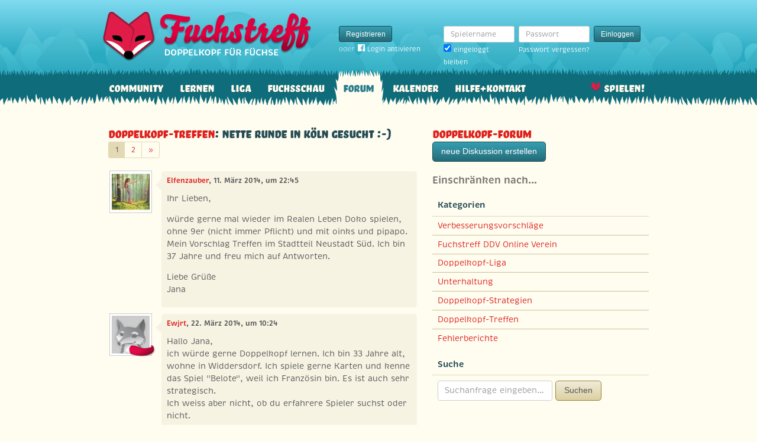

--- FILE ---
content_type: text/html; charset=utf-8
request_url: https://www.fuchstreff.de/forum/diskussionen/9451-nette-runde-in-k-ln-gesucht/kommentare
body_size: 8543
content:
<!DOCTYPE html>
<html xmlns:fb="http://www.facebook.com/2008/fbml" lang="de" class="no-js">
  <head>
    <title>Doppelkopf-Forum: Doppelkopf-Treffen: Nette Runde in Köln gesucht :-)</title>

    <meta name="csrf-param" content="authenticity_token" />
<meta name="csrf-token" content="Z+FJkTbEd5Gs0hQq9HL2fIcAkOhYLtVPRKj6LRk3VFk=" />
    <meta http-equiv="Content-Type" content="text/html; charset=UTF-8">
    <meta http-equiv="content-language" content="de">
    <meta name="author" content="Skatstube GmbH">
    <meta name="description" content="Bei Fuchstreff findest Du das größte Doppelkopf-Forum. Hier dreht sich alles um Doppelkopf und was Doppelkopf-Spieler sonst noch interessiert.">
    <meta name="keywords" content="Doppelkopf, Doppelkopf online, Internet-Doppelkopf, Online-Doppelkopf, Internet-Doppelkopf, Fuchstreff Community">
    <meta http-equiv="imagetoolbar" content="no">
    <meta name="viewport" content="width=device-width, initial-scale=1, user-scalable=no, shrink-to-fit=no">
    <meta name="application-name" content="Fuchstreff">
    <meta name="msapplication-TileImage" content="/images/fuchstreff/launch-icon/win8-tile-icon.png">
    <meta name="msapplication-TileColor" content="#096c7c">
    
    <link rel="shortcut icon" href="/images/redesign/fuchstreff/favicon.ico">
    <link rel="apple-touch-icon-precomposed" href="/images/fuchstreff/launch-icon/apple-touch-icon_iphone.png">
    <link rel="apple-touch-icon-precomposed" sizes="72x72"   href="/images/fuchstreff/launch-icon/apple-touch-icon_ipad.png">
    <link rel="apple-touch-icon-precomposed" sizes="114x114" href="/images/fuchstreff/launch-icon/apple-touch-icon_iphone@2x.png">
    <link rel="apple-touch-icon-precomposed" sizes="144x144" href="/images/fuchstreff/launch-icon/apple-touch-icon_ipad@2x.png">
    <link rel="alternate" type="application/rss+xml" title="RSS" href="https://www.fuchstreff.de/blog.rss">
    <meta name="apple-itunes-app" content="app-id=410340865" />

    

    <script type="text/javascript" src="https://use.typekit.com/wuc0bjh.js"></script>
    <script type="text/javascript" charset="utf-8">
      try { Typekit.load(); } catch(e) {}
    </script>

    <link rel="stylesheet" media="screen" href="https://www.fuchstreff.de/webpack/fuchstreff-6ac3047dabe6cf096aa9.css" />
  </head>


  <body class="">
    <header>
      <div class="container header-content">
          <a href="/" class="header-logo "></a>

            <div class="header-login hidden-md-down">
  <div class="header-login-register">
    <a class="btn btn-sm btn-primary" href="/mitglied-werden">Registrieren</a>

    <div class="fb-login" id="fb_login_btn">
      <span id="fb-login-opt-in" class="fb-login-opt-in">
      oder
      <a href="#" class="fb-login-link" id="fb_login_opt_in">
        <div class="fb-login-icon">
          <div class="icon icon-24"><svg xmlns="http://www.w3.org/2000/svg" viewBox="0 0 216 216">
  <path fill="white" d="M204.1 0H11.9C5.3 0 0 5.3 0 11.9v192.2c0 6.6 5.3 11.9 11.9 11.9h103.5v-83.6H87.2V99.8h28.1v-24c0-27.9 17-43.1 41.9-43.1 11.9 0 22.2.9 25.2 1.3v29.2h-17.3c-13.5 0-16.2 6.4-16.2 15.9v20.8h32.3l-4.2 32.6h-28V216h55c6.6 0 11.9-5.3 11.9-11.9V11.9C216 5.3 210.7 0 204.1 0z"></path>
</svg></div>
        </div>
        Login aktivieren
      </a>
      </span>
      <span id="fb-login-btn" class="fb-login-btn" style="display: none">
      oder mit
      <a href="#" class="fb-login-link">
        <div class="fb-login-icon">
          <div class="icon icon-24"><svg xmlns="http://www.w3.org/2000/svg" viewBox="0 0 216 216">
  <path fill="white" d="M204.1 0H11.9C5.3 0 0 5.3 0 11.9v192.2c0 6.6 5.3 11.9 11.9 11.9h103.5v-83.6H87.2V99.8h28.1v-24c0-27.9 17-43.1 41.9-43.1 11.9 0 22.2.9 25.2 1.3v29.2h-17.3c-13.5 0-16.2 6.4-16.2 15.9v20.8h32.3l-4.2 32.6h-28V216h55c6.6 0 11.9-5.3 11.9-11.9V11.9C216 5.3 210.7 0 204.1 0z"></path>
</svg></div>
        </div>
        Anmelden
      </a>
      </span>
    </div>
  </div>

  <form class="header-login-form" action="/login" accept-charset="UTF-8" method="post"><input name="utf8" type="hidden" value="&#x2713;" /><input type="hidden" name="authenticity_token" value="Z+FJkTbEd5Gs0hQq9HL2fIcAkOhYLtVPRKj6LRk3VFk=" />
    <div class="form-group">
      <label class="sr-only" for="login_inline_username">Spielername</label>
      <input type="text" name="login" id="ontop_login" value="" class="form-control form-control-sm" placeholder="Spielername" tabindex="1" />

      <div class="checkbox">
        <label>
          <input type="checkbox" name="remember_me" id="login_inline_remember_me" value="1" tabindex="4" checked="checked" />
          eingeloggt bleiben
        </label>
      </div>
    </div>
    <div class="form-group form-group-submit">
      <label class="sr-only" for="login_inline_password">Passwort</label>
      <input type="password" name="password" id="login_inline_password" value="" class="form-control form-control-sm" placeholder="Passwort" tabindex="2" />
      <button type="submit" class="btn btn-primary btn-sm btn" tabindex="3">Einloggen</button>

      <a class="forgot-pwd" tabindex="5" href="/passwort/vergessen">Passwort vergessen?</a>
    </div>
</form></div>


            <div class="header-login-mobile">
              <a class="btn btn-primary btn-mobile-register" href="/mitglied-werden">Registrieren</a>
                <a id="fb-mobile-login-opt-in" href="#" class="fb-login-opt-in btn btn-primary btn-mobile-fb">
                  <div class="fb-login-icon">
                    <div class="icon icon-24"><svg xmlns="http://www.w3.org/2000/svg" viewBox="0 0 216 216">
  <path fill="white" d="M204.1 0H11.9C5.3 0 0 5.3 0 11.9v192.2c0 6.6 5.3 11.9 11.9 11.9h103.5v-83.6H87.2V99.8h28.1v-24c0-27.9 17-43.1 41.9-43.1 11.9 0 22.2.9 25.2 1.3v29.2h-17.3c-13.5 0-16.2 6.4-16.2 15.9v20.8h32.3l-4.2 32.6h-28V216h55c6.6 0 11.9-5.3 11.9-11.9V11.9C216 5.3 210.7 0 204.1 0z"></path>
</svg></div>
                  </div>
                  aktivieren
                </a>
                <a id="fb-mobile-login-btn" href="#" class="fb-login-btn btn btn-primary btn-mobile-fb" style="display: none">
                  mit
                  <div class="fb-login-icon">
                    <div class="icon icon-24"><svg xmlns="http://www.w3.org/2000/svg" viewBox="0 0 216 216">
  <path fill="white" d="M204.1 0H11.9C5.3 0 0 5.3 0 11.9v192.2c0 6.6 5.3 11.9 11.9 11.9h103.5v-83.6H87.2V99.8h28.1v-24c0-27.9 17-43.1 41.9-43.1 11.9 0 22.2.9 25.2 1.3v29.2h-17.3c-13.5 0-16.2 6.4-16.2 15.9v20.8h32.3l-4.2 32.6h-28V216h55c6.6 0 11.9-5.3 11.9-11.9V11.9C216 5.3 210.7 0 204.1 0z"></path>
</svg></div>
                  </div>
                  anmelden
                </a>



              <a class="btn btn-primary btn-mobile-login" href="/login">Einloggen</a>
            </div>
        <nav class="container header-navbar">
  <ul class="row header-nav clearfix">
    <li class="header-nav-item "><a class="header-nav-link" href="/">Community</a></li>

      <li class="header-nav-item "><a class="header-nav-link" href="/doppelkopf-lernen">Lernen</a></li>
    
    <li class="header-nav-item "><a class="header-nav-link" href="/liga">Liga</a></li>
    <li class="header-nav-item "><a class="header-nav-link" href="/fuchsschau">Fuchsschau</a></li>
    <li class="header-nav-item active"><a class="header-nav-link" href="/forum">Forum</a></li>

      <li class="header-nav-item "><a class="header-nav-link" href="/doppelkopf-kalender">Kalender</a></li>
    
    <li class="header-nav-item "><a class="header-nav-link" href="/hilfe">Hilfe+Kontakt</a></li>
      <li class="header-nav-item header-nav-play">
    <a class="header-nav-link" href="/login">Spielen!</a>
  </li>

  </ul>
</nav>
      </div>
    </header>

    <div class="container content">

      



      
<div class="row">
  <div class="col-md-7">
    <h2 class="h3">
        <a href="/forum/kategorien/6-doppelkopf-treffen">Doppelkopf-Treffen</a>:
        Nette Runde in Köln gesucht :-)
    </h2>
        <ul class="pagination pagination-sm">
    


        <li class="page-item active">
    <span class="page-link">1</span>
</li>

        <li class="page-item ">
    <a rel="next" class="page-link" href="/forum/diskussionen/9451-nette-runde-in-k-ln-gesucht/kommentare?page=2">2</a>
</li>


    
  <li class="page-item">
    <a rel="next" class="page-link" href="/forum/diskussionen/9451-nette-runde-in-k-ln-gesucht/kommentare?page=2">
      <span aria-hidden="true">&raquo;</span>
      <span class="sr-only">Weiter</span>
</a>  </li>

  </ul>

    <div class="conversation">
        <div class="conversation-item" id="kommentar_1">
    <div class="conversation-item-user">
      <a class="avatar avatar-medium premium-free free" data-userid="92749" data-username="Elfenzauber" href="/profile/Elfenzauber">
        <div class="avatar-photo">
          <img alt="Elfenzauber" title="Elfenzauber" class="avatar-img" src="https://f.uchstreff.de/uploads/profiles/images/000/092/655/teaser/elfenzauber_260313_elfen_fantasy_grusskarten_1.jpg" width="64" height="64" />
        </div>
        <div class="avatar-username">
          Elfenzauber
        </div>
      </a>
    </div>
    <div class="conversation-item-content">
      <div class="conversation-item-arrow"></div>
      <p class="conversation-item-header">
        <a data-userid="92749" data-username="Elfenzauber" class="profile-link" href="/profile/Elfenzauber">Elfenzauber</a>, 11. März 2014, um 22:45
      </p>

      <div class="conversation-item-text ">
        <p>Ihr Lieben,</p>

<p>würde gerne mal wieder im Realen Leben Doko spielen, ohne 9er (nicht immer Pflicht) und mit oinks und pipapo. Mein Vorschlag Treffen im Stadtteil Neustadt Süd. Ich bin 37 Jahre und freu mich auf Antworten.</p>

<p>Liebe Grüße
<br />Jana
</p>
      </div>


      <div class="conversation-item-options">


      </div>

    </div>
  </div>

  <div class="conversation-item" id="kommentar_2">
    <div class="conversation-item-user">
      <a class="avatar avatar-medium premium-regular regular avatar-empty" data-userid="93957" data-username="Ewjrt" href="/profile/Ewjrt">
        <div class="avatar-photo">
          <img alt="Ewjrt" title="Ewjrt" class="avatar-img" src="https://www.fuchstreff.de/images/fuchstreff/userpic/noavatar-teaser.jpg" width="64" height="64" />
        </div>
        <div class="avatar-username">
          Ewjrt
        </div>
      </a>
    </div>
    <div class="conversation-item-content">
      <div class="conversation-item-arrow"></div>
      <p class="conversation-item-header">
        <a data-userid="93957" data-username="Ewjrt" class="profile-link" href="/profile/Ewjrt">Ewjrt</a>, 22. März 2014, um 10:24
      </p>

      <div class="conversation-item-text ">
        <p>Hallo Jana, 
<br />ich würde gerne Doppelkopf lernen. Ich bin 33 Jahre alt, wohne in Widdersdorf. Ich spiele gerne Karten und kenne das Spiel "Belote", weil ich Französin bin. Es ist auch sehr strategisch. 
<br />Ich weiss aber nicht, ob du erfahrere Spieler suchst oder nicht. </p>

<p>Viele Grüsse</p>

<p>Florence</p>
      </div>


      <div class="conversation-item-options">


      </div>

    </div>
  </div>

  <div class="conversation-item" id="kommentar_3">
    <div class="conversation-item-user">
      <a class="avatar avatar-medium premium-free free" data-userid="58869" data-username="zwiebelmett" href="/profile/zwiebelmett">
        <div class="avatar-photo">
          <img alt="zwiebelmett" title="zwiebelmett" class="avatar-img" src="https://f.uchstreff.de/uploads/profiles/images/000/058/864/teaser/mid_4a5e0fa6c6b39.jpg" width="64" height="64" />
        </div>
        <div class="avatar-username">
          zwiebelmett
        </div>
      </a>
    </div>
    <div class="conversation-item-content">
      <div class="conversation-item-arrow"></div>
      <p class="conversation-item-header">
        <a data-userid="58869" data-username="zwiebelmett" class="profile-link" href="/profile/zwiebelmett">zwiebelmett</a>, 23. März 2014, um 11:50
      </p>

      <div class="conversation-item-text ">
        <p>ich würde auch gerne in köln doko spielen. schweine und sonstige sonderregeln sind allerdings nicht meins. leider auch so gar nicht. altstadt süd ist meine umgebung...</p>

<p>lg</p>

<p>mett
</p>
      </div>


      <div class="conversation-item-options">


      </div>

    </div>
  </div>

  <div class="conversation-item" id="kommentar_4">
    <div class="conversation-item-user">
      <a class="avatar avatar-medium premium-free free avatar-empty" data-userid="79622" data-username="savannah" href="/profile/savannah">
        <div class="avatar-photo">
          <img alt="savannah" title="savannah" class="avatar-img" src="https://www.fuchstreff.de/images/fuchstreff/userpic/noavatar-teaser.jpg" width="64" height="64" />
        </div>
        <div class="avatar-username">
          savannah
        </div>
      </a>
    </div>
    <div class="conversation-item-content">
      <div class="conversation-item-arrow"></div>
      <p class="conversation-item-header">
        <a data-userid="79622" data-username="savannah" class="profile-link" href="/profile/savannah">savannah</a>, 23. März 2014, um 20:27
      </p>

      <div class="conversation-item-text ">
        <p>Ja, genau mein Gedanke.... Doko in Köln gerne, aber Sonderregeln lieber nicht ;)</p>
      </div>


      <div class="conversation-item-options">


      </div>

    </div>
  </div>

  <div class="conversation-item" id="kommentar_5">
    <div class="conversation-item-user">
      <a class="avatar avatar-medium premium-regular regular" data-userid="7260" data-username="CaptainHook" href="/profile/CaptainHook">
        <div class="avatar-photo">
          <img alt="CaptainHook" title="CaptainHook" class="avatar-img" src="https://f.uchstreff.de/uploads/profiles/images/000/007/260/teaser/we.jpg" width="64" height="64" />
        </div>
        <div class="avatar-username">
          CaptainHook
        </div>
      </a>
    </div>
    <div class="conversation-item-content">
      <div class="conversation-item-arrow"></div>
      <p class="conversation-item-header">
        <a data-userid="7260" data-username="CaptainHook" class="profile-link" href="/profile/CaptainHook">CaptainHook</a>, 24. März 2014, um 23:40
          <br>
          <span class="muted">zuletzt bearbeitet am 24. März 2014, um 23:43</span>
      </p>

      <div class="conversation-item-text ">
        <p>da gibts schon einige...</p>

<p>http://www.groops.de/nw/k%C3%B6ln/cat/203/1163</p>

<p>Oder in der SUedstadt am Ubierring..</p>

<p>http://www.docapo-koeln.de/index.htm
</p>
      </div>


      <div class="conversation-item-options">


      </div>

    </div>
  </div>

  <div class="conversation-item" id="kommentar_6">
    <div class="conversation-item-user">
      <a class="avatar avatar-medium premium-free free" data-userid="874" data-username="HDF" href="/profile/HDF">
        <div class="avatar-photo">
          <img alt="HDF" title="HDF" class="avatar-img" src="https://f.uchstreff.de/uploads/profiles/images/000/000/818/teaser/S_mling_2010_F31_2019_gef_llt_ZUS.jpg" width="64" height="64" />
        </div>
        <div class="avatar-username">
          HDF
        </div>
      </a>
    </div>
    <div class="conversation-item-content">
      <div class="conversation-item-arrow"></div>
      <p class="conversation-item-header">
        <a data-userid="874" data-username="HDF" class="profile-link" href="/profile/HDF">HDF</a>, 26. März 2014, um 20:00
          <br>
          <span class="muted">zuletzt bearbeitet am 26. März 2014, um 20:01</span>
      </p>

      <div class="conversation-item-text ">
        <p>die docapos existieren aber nicht mehr
<br />ansonsten mal unter www.doko-verband.de schauen unter vereine ist dann der 1.dc köln zu sehen, einfach
<br />mal kontakt aufnehmen (wird nach den ddv-regeln gespielt)
</p>
      </div>


      <div class="conversation-item-options">


      </div>

    </div>
  </div>

  <div class="conversation-item" id="kommentar_7">
    <div class="conversation-item-user">
      <a class="avatar avatar-medium premium-regular regular" data-userid="7260" data-username="CaptainHook" href="/profile/CaptainHook">
        <div class="avatar-photo">
          <img alt="CaptainHook" title="CaptainHook" class="avatar-img" src="https://f.uchstreff.de/uploads/profiles/images/000/007/260/teaser/we.jpg" width="64" height="64" />
        </div>
        <div class="avatar-username">
          CaptainHook
        </div>
      </a>
    </div>
    <div class="conversation-item-content">
      <div class="conversation-item-arrow"></div>
      <p class="conversation-item-header">
        <a data-userid="7260" data-username="CaptainHook" class="profile-link" href="/profile/CaptainHook">CaptainHook</a>, 26. März 2014, um 20:30
      </p>

      <div class="conversation-item-text ">
        <p>ich hatte mich vor einer Weile mal umgeschaut, was in Koeln dokotechnisch los ist. Die Webseite  gibt es noch, vielleicht nicht als DDV Verein, aber evtl trifft sich eine Gruppe zum Spielen? Richtung Sueden  in Niederkassel, Siegburg oder Bonn gibts auch ein paar DDV Vereine...und rechtsrheinisch gibts in Dellbrueck eine kirchenorientierte Gruppe...
<br />http://www.doko-dellbrueck.de/
<br />Tendentiell wuerde ich mich immer lieber einer bestehenden Gruppe anschliessen, es ist dann schon schwierig genug, in der Termin- und Ortswahl Einigung zu erzielen...wenn dann noch wie oben es Probleme bei den Regeln gibt, wird es fast unmoeglich...</p>
      </div>


      <div class="conversation-item-options">


      </div>

    </div>
  </div>

  <div class="conversation-item" id="kommentar_8">
    <div class="conversation-item-user">
      <a class="avatar avatar-medium premium-free free avatar-empty" data-userid="50227" data-username="helen1" href="/profile/helen1">
        <div class="avatar-photo">
          <img alt="helen1" title="helen1" class="avatar-img" src="https://www.fuchstreff.de/images/fuchstreff/userpic/noavatar-teaser.jpg" width="64" height="64" />
        </div>
        <div class="avatar-username">
          helen1
        </div>
      </a>
    </div>
    <div class="conversation-item-content">
      <div class="conversation-item-arrow"></div>
      <p class="conversation-item-header">
        <a data-userid="50227" data-username="helen1" class="profile-link" href="/profile/helen1">helen1</a>, 02. Mai 2014, um 20:53
      </p>

      <div class="conversation-item-text ">
        <p>wohne in Köln Junkersdorf und spiele seit Jahren mit 4 Freundinnen zusammen (ohne Neunen und mit einigen Sonderrregln, auf denen ich aber nicht bestehe). Würde gerne noch in einer zweiten Runde spielen.  Vielleicht treffen sich mal Interessierte und dann sehen wir weiter? 
</p>
      </div>


      <div class="conversation-item-options">


      </div>

    </div>
  </div>

  <div class="conversation-item" id="kommentar_9">
    <div class="conversation-item-user">
      <a class="avatar avatar-medium premium-regular regular avatar-empty" data-userid="95025" data-username="sylla" href="/profile/sylla">
        <div class="avatar-photo">
          <img alt="sylla" title="sylla" class="avatar-img" src="https://www.fuchstreff.de/images/fuchstreff/userpic/noavatar-teaser.jpg" width="64" height="64" />
        </div>
        <div class="avatar-username">
          sylla
        </div>
      </a>
    </div>
    <div class="conversation-item-content">
      <div class="conversation-item-arrow"></div>
      <p class="conversation-item-header">
        <a data-userid="95025" data-username="sylla" class="profile-link" href="/profile/sylla">sylla</a>, 10. Mai 2014, um 18:59
      </p>

      <div class="conversation-item-text ">
        <p>Hallo,
<br />ganau das suche ich auch, nämlich eine nette regelmäßige Dokorunde in Köln. Wohne im Belgischen Viertel und bin mobil und zeitlich flexibel. Bin mit den Regeln vertraut, recht viel mehr aber nicht.
</p>
      </div>


      <div class="conversation-item-options">


      </div>

    </div>
  </div>

  <div class="conversation-item" id="kommentar_10">
    <div class="conversation-item-user">
      <a class="avatar avatar-medium premium-regular regular" data-userid="11152" data-username="boomer01" href="/profile/boomer01">
        <div class="avatar-photo">
          <img alt="boomer01" title="boomer01" class="avatar-img" src="https://f.uchstreff.de/uploads/profiles/images/000/011/152/teaser/225.JPG" width="64" height="64" />
        </div>
        <div class="avatar-username">
          boomer01
        </div>
      </a>
    </div>
    <div class="conversation-item-content">
      <div class="conversation-item-arrow"></div>
      <p class="conversation-item-header">
        <a data-userid="11152" data-username="boomer01" class="profile-link" href="/profile/boomer01">boomer01</a>, 10. Mai 2014, um 19:49
      </p>

      <div class="conversation-item-text ">
        <p>aber bitte nur waehrend des semesters...
</p>
      </div>


      <div class="conversation-item-options">


      </div>

    </div>
  </div>

  <div class="conversation-item" id="kommentar_11">
    <div class="conversation-item-user">
      <a class="avatar avatar-medium premium-regular regular avatar-empty" data-userid="92044" data-username="Ex-Füchse #92044" href="/profile/Ex-F%C3%BCchse%20%2392044">
        <div class="avatar-photo">
          <img alt="" title="" class="avatar-img" src="https://f.uchstreff.de/images/redesign/fuchstreff/avatar/noavatar-teaser.jpg" width="64" height="64" />
        </div>
        <div class="avatar-username">
          Ex-Füchse #92044
        </div>
      </a>
    </div>
    <div class="conversation-item-content">
      <div class="conversation-item-arrow"></div>
      <p class="conversation-item-header">
        <a data-userid="92044" data-username="Ex-Füchse #92044" class="profile-link" href="/profile/Ex-F%C3%BCchse%20%2392044">Ex-Füchse #92044</a>, 10. Mai 2014, um 20:19
      </p>

      <div class="conversation-item-text ">
        <p>Es heisst doch das Semester, oder eben dem sein Semester, oder zu Not auch dem ihr Semester.</p>

<p>Was schreibt ihr nur für Deutsches Kauderwelsch.</p>

<p>Wird echt Zeit, daß der Boomer mal ein paar Lehrstunden in "Puncto" Umgang mit der Deutschen Sprache bekommt.</p>

<p>LG KoHD
</p>
      </div>


      <div class="conversation-item-options">


      </div>

    </div>
  </div>

  <div class="conversation-item" id="kommentar_12">
    <div class="conversation-item-user">
      <a class="avatar avatar-medium premium-regular regular avatar-empty" data-userid="95644" data-username="tommy6910" href="/profile/tommy6910">
        <div class="avatar-photo">
          <img alt="tommy6910" title="tommy6910" class="avatar-img" src="https://www.fuchstreff.de/images/fuchstreff/userpic/noavatar-teaser.jpg" width="64" height="64" />
        </div>
        <div class="avatar-username">
          tommy6910
        </div>
      </a>
    </div>
    <div class="conversation-item-content">
      <div class="conversation-item-arrow"></div>
      <p class="conversation-item-header">
        <a data-userid="95644" data-username="tommy6910" class="profile-link" href="/profile/tommy6910">tommy6910</a>, 11. Mai 2014, um 12:44
      </p>

      <div class="conversation-item-text ">
        <p>Hallo,</p>

<p>ich suche auch noch eine nette Runde zum Doppelkopf. Wohne in Neustadt-Süd, bin mobil und habe lust und Zeit. Nach welchen regeln wir spielen, ist mir egal. Es soll einfach Spass machen.</p>

<p>LG Thomas
</p>
      </div>


      <div class="conversation-item-options">


      </div>

    </div>
  </div>

  <div class="conversation-item" id="kommentar_13">
    <div class="conversation-item-user">
      <a class="avatar avatar-medium premium-regular regular" data-userid="95669" data-username="sonchus" href="/profile/sonchus">
        <div class="avatar-photo">
          <img alt="sonchus" title="sonchus" class="avatar-img" src="https://f.uchstreff.de/uploads/profiles/images/000/095/570/teaser/kugel_sau_verbund.jpg" width="64" height="64" />
        </div>
        <div class="avatar-username">
          sonchus
        </div>
      </a>
    </div>
    <div class="conversation-item-content">
      <div class="conversation-item-arrow"></div>
      <p class="conversation-item-header">
        <a data-userid="95669" data-username="sonchus" class="profile-link" href="/profile/sonchus">sonchus</a>, 12. Mai 2014, um 02:51
      </p>

      <div class="conversation-item-text ">
        <p>hallo,
<br />freundliches ich (35) hätte auch gar nix gegen eine nette runde in der kölner südstadt. 
<br />würde sich denn irgendwer erbarmen, auch mal mit 9en zu spielen?
<br />(dat langweilige zeug kann man mit schicken sonderregeln hervorragend aufpeppen :-)
<br />würde mich freuen </p>
      </div>


      <div class="conversation-item-options">


      </div>

    </div>
  </div>

  <div class="conversation-item" id="kommentar_14">
    <div class="conversation-item-user">
      <a class="avatar avatar-medium premium-regular regular avatar-empty" data-userid="95644" data-username="tommy6910" href="/profile/tommy6910">
        <div class="avatar-photo">
          <img alt="tommy6910" title="tommy6910" class="avatar-img" src="https://www.fuchstreff.de/images/fuchstreff/userpic/noavatar-teaser.jpg" width="64" height="64" />
        </div>
        <div class="avatar-username">
          tommy6910
        </div>
      </a>
    </div>
    <div class="conversation-item-content">
      <div class="conversation-item-arrow"></div>
      <p class="conversation-item-header">
        <a data-userid="95644" data-username="tommy6910" class="profile-link" href="/profile/tommy6910">tommy6910</a>, 12. Mai 2014, um 19:47
      </p>

      <div class="conversation-item-text ">
        <p>dann sollten sich mal ein paar Interessierte für die Südstadt melden und mal ein treffen ausmachen um alles zu besprechen
</p>
      </div>


      <div class="conversation-item-options">


      </div>

    </div>
  </div>

  <div class="conversation-item" id="kommentar_15">
    <div class="conversation-item-user">
      <a class="avatar avatar-medium premium-free free" data-userid="58869" data-username="zwiebelmett" href="/profile/zwiebelmett">
        <div class="avatar-photo">
          <img alt="zwiebelmett" title="zwiebelmett" class="avatar-img" src="https://f.uchstreff.de/uploads/profiles/images/000/058/864/teaser/mid_4a5e0fa6c6b39.jpg" width="64" height="64" />
        </div>
        <div class="avatar-username">
          zwiebelmett
        </div>
      </a>
    </div>
    <div class="conversation-item-content">
      <div class="conversation-item-arrow"></div>
      <p class="conversation-item-header">
        <a data-userid="58869" data-username="zwiebelmett" class="profile-link" href="/profile/zwiebelmett">zwiebelmett</a>, 12. Mai 2014, um 20:11
      </p>

      <div class="conversation-item-text ">
        <p>ich wohn auch inner südstadt. ohne neunen spiel ich nicht. </p>

<p>über sonderregeln müsste man verhandeln. bin aber eigentlich großer anhänger der DDV regeln.</p>

<p>lg mett
</p>
      </div>


      <div class="conversation-item-options">


      </div>

    </div>
  </div>

    <div class="conversation-item">
      <div class="conversation-item-user">
        <a class="avatar avatar-medium premium-free free" data-userid="3690" data-username="Chisum" href="/profile/Chisum">
        <div class="avatar-photo">
          <img alt="Chisum" title="Chisum" class="avatar-img" src="https://f.uchstreff.de/uploads/profiles/images/000/003/359/teaser/L__we.jpg" width="64" height="64" />
        </div>
        <div class="avatar-username">
          Chisum
        </div>
      </a>
      </div>
      <div class="conversation-item-content">
        <div class="conversation-item-arrow"></div>
        <p class="conversation-item-header">
          <a data-userid="3690" data-username="Chisum" class="profile-link" href="/profile/Chisum">Chisum</a>, 11. Dezember 2014, um 15:36
          <br>
          <span class="muted">Dieser Eintrag wurde entfernt.</span>
        </p>
      </div>
    </div>

  <div class="conversation-item" id="kommentar_17">
    <div class="conversation-item-user">
      <a class="avatar avatar-medium premium-free free" data-userid="3690" data-username="Chisum" href="/profile/Chisum">
        <div class="avatar-photo">
          <img alt="Chisum" title="Chisum" class="avatar-img" src="https://f.uchstreff.de/uploads/profiles/images/000/003/359/teaser/L__we.jpg" width="64" height="64" />
        </div>
        <div class="avatar-username">
          Chisum
        </div>
      </a>
    </div>
    <div class="conversation-item-content">
      <div class="conversation-item-arrow"></div>
      <p class="conversation-item-header">
        <a data-userid="3690" data-username="Chisum" class="profile-link" href="/profile/Chisum">Chisum</a>, 11. Dezember 2014, um 15:36
      </p>

      <div class="conversation-item-text ">
        <p>Hallo</p>

<p>ich veranstalte ein Doko Live Turnier in Leverkusen-Neuboddenberg. am 30. Januar 2015.</p>

<p>Es sind noch ein paar Plätze frei.</p>

<p>Wir spielen ohne 9er. 3 Runden à 12 Spiele mit 2 Pausen dazwischen.</p>

<p>jedes verlorene Spiel kostet 0,10 € also wenn du alle spiele verlierst max. 3,60€ </p>

<p>Getränke und Salate kostet eine Kleinigkeit.</p>

<p>Also wir haben viel Spaß.</p>

<p>Bei Interesse schreib mir.</p>

<p>Lieben Gruß</p>
      </div>


      <div class="conversation-item-options">


      </div>

    </div>
  </div>

  <div class="conversation-item" id="kommentar_18">
    <div class="conversation-item-user">
      <a class="avatar avatar-medium premium-free free" data-userid="55641" data-username="Goldmurks" href="/profile/Goldmurks">
        <div class="avatar-photo">
          <img alt="Goldmurks" title="Goldmurks" class="avatar-img" src="https://f.uchstreff.de/uploads/profiles/images/000/055/636/teaser/3c8281c643ea4cb50cacf925e0386994.jpg" width="64" height="64" />
        </div>
        <div class="avatar-username">
          Goldmurks
        </div>
      </a>
    </div>
    <div class="conversation-item-content">
      <div class="conversation-item-arrow"></div>
      <p class="conversation-item-header">
        <a data-userid="55641" data-username="Goldmurks" class="profile-link" href="/profile/Goldmurks">Goldmurks</a>, 11. Dezember 2014, um 16:50
      </p>

      <div class="conversation-item-text ">
        <p>Zitat: "Also wir haben viel Spaß."
<br /> 
<br />Der konzentriert sich dann wahrscheinlich auf die Pausen ;)
<br /> 
<br />(Ja ich weiß: Ich bin doof. Der Drang, obigen Kommentar abzusondern, war allerdings zu stark.
<br />Seid bitte gnädich und verzeiht!)
</p>
      </div>


      <div class="conversation-item-options">


      </div>

    </div>
  </div>

  <div class="conversation-item" id="kommentar_19">
    <div class="conversation-item-user">
      <a class="avatar avatar-medium premium-regular regular avatar-empty" data-userid="71029" data-username="Ex-Füchse #71029" href="/profile/Ex-F%C3%BCchse%20%2371029">
        <div class="avatar-photo">
          <img alt="" title="" class="avatar-img" src="https://f.uchstreff.de/images/redesign/fuchstreff/avatar/noavatar-teaser.jpg" width="64" height="64" />
        </div>
        <div class="avatar-username">
          Ex-Füchse #71029
        </div>
      </a>
    </div>
    <div class="conversation-item-content">
      <div class="conversation-item-arrow"></div>
      <p class="conversation-item-header">
        <a data-userid="71029" data-username="Ex-Füchse #71029" class="profile-link" href="/profile/Ex-F%C3%BCchse%20%2371029">Ex-Füchse #71029</a>, 11. Dezember 2014, um 16:58
      </p>

      <div class="conversation-item-text ">
        <p>ach bestimmt hast du sonst ne nette runde charaktereigenschaft, die nur noch pause macht!</p>
      </div>


      <div class="conversation-item-options">


      </div>

    </div>
  </div>

  <div class="conversation-item" id="kommentar_20">
    <div class="conversation-item-user">
      <a class="avatar avatar-medium premium-regular regular avatar-empty" data-userid="187124" data-username="SchweinchenKoeln" href="/profile/SchweinchenKoeln">
        <div class="avatar-photo">
          <img alt="SchweinchenKoeln" title="SchweinchenKoeln" class="avatar-img" src="https://www.fuchstreff.de/images/fuchstreff/userpic/noavatar-teaser.jpg" width="64" height="64" />
        </div>
        <div class="avatar-username">
          SchweinchenKoeln
        </div>
      </a>
    </div>
    <div class="conversation-item-content">
      <div class="conversation-item-arrow"></div>
      <p class="conversation-item-header">
        <a data-userid="187124" data-username="SchweinchenKoeln" class="profile-link" href="/profile/SchweinchenKoeln">SchweinchenKoeln</a>, 21. März 2022, um 17:02
      </p>

      <div class="conversation-item-text ">
        <p>Hallo Ihr, wir sind eine gemischte Gruppe (50+). Leider zieht eine von uns demnächst weg. Wir suchen Dich/Euch zum lustigen Spielchen. Wir spielen ohne 9 und mit ein paar Sonderregeln. Also meldet Euch gerne.
</p>
      </div>


      <div class="conversation-item-options">


      </div>

    </div>
  </div>

  <div class="conversation-item" id="kommentar_21">
    <div class="conversation-item-user">
      <a class="avatar avatar-medium premium-free free" data-userid="55641" data-username="Goldmurks" href="/profile/Goldmurks">
        <div class="avatar-photo">
          <img alt="Goldmurks" title="Goldmurks" class="avatar-img" src="https://f.uchstreff.de/uploads/profiles/images/000/055/636/teaser/3c8281c643ea4cb50cacf925e0386994.jpg" width="64" height="64" />
        </div>
        <div class="avatar-username">
          Goldmurks
        </div>
      </a>
    </div>
    <div class="conversation-item-content">
      <div class="conversation-item-arrow"></div>
      <p class="conversation-item-header">
        <a data-userid="55641" data-username="Goldmurks" class="profile-link" href="/profile/Goldmurks">Goldmurks</a>, 21. März 2022, um 19:09
      </p>

      <div class="conversation-item-text ">
        <p>"Wir spielen [...] mit ein paar Sonderregeln."
<br /> 
<br />Ich wette, die Schweinchen sind auch dabei! <img alt="🐷" class="emoji" src="/images/emoji/unicode/1f437.png"> <img alt="🐷" class="emoji" src="/images/emoji/unicode/1f437.png"></p>
      </div>


      <div class="conversation-item-options">


      </div>

    </div>
  </div>

  <div class="conversation-item" id="kommentar_22">
    <div class="conversation-item-user">
      <a class="avatar avatar-medium premium-free free" data-userid="55641" data-username="Goldmurks" href="/profile/Goldmurks">
        <div class="avatar-photo">
          <img alt="Goldmurks" title="Goldmurks" class="avatar-img" src="https://f.uchstreff.de/uploads/profiles/images/000/055/636/teaser/3c8281c643ea4cb50cacf925e0386994.jpg" width="64" height="64" />
        </div>
        <div class="avatar-username">
          Goldmurks
        </div>
      </a>
    </div>
    <div class="conversation-item-content">
      <div class="conversation-item-arrow"></div>
      <p class="conversation-item-header">
        <a data-userid="55641" data-username="Goldmurks" class="profile-link" href="/profile/Goldmurks">Goldmurks</a>, 21. März 2022, um 19:10
      </p>

      <div class="conversation-item-text ">
        <p>Und Kartoffeln <img alt="🍠" class="emoji" src="/images/emoji/unicode/1f360.png"> <img alt="🍠" class="emoji" src="/images/emoji/unicode/1f360.png"></p>
      </div>


      <div class="conversation-item-options">


      </div>

    </div>
  </div>

  <div class="conversation-item" id="kommentar_23">
    <div class="conversation-item-user">
      <a class="avatar avatar-medium premium-free free" data-userid="55641" data-username="Goldmurks" href="/profile/Goldmurks">
        <div class="avatar-photo">
          <img alt="Goldmurks" title="Goldmurks" class="avatar-img" src="https://f.uchstreff.de/uploads/profiles/images/000/055/636/teaser/3c8281c643ea4cb50cacf925e0386994.jpg" width="64" height="64" />
        </div>
        <div class="avatar-username">
          Goldmurks
        </div>
      </a>
    </div>
    <div class="conversation-item-content">
      <div class="conversation-item-arrow"></div>
      <p class="conversation-item-header">
        <a data-userid="55641" data-username="Goldmurks" class="profile-link" href="/profile/Goldmurks">Goldmurks</a>, 21. März 2022, um 19:11
      </p>

      <div class="conversation-item-text ">
        <p>Memo @ Murks: Hannes anschreiben wegen der seltsamen Kartoffel-Emojiae <img alt="☝️" class="emoji" src="/images/emoji/unicode/261d.png"></p>
      </div>


      <div class="conversation-item-options">


      </div>

    </div>
  </div>

  <div class="conversation-item" id="kommentar_24">
    <div class="conversation-item-user">
      <a class="avatar avatar-medium premium-free free" data-userid="3980" data-username="belmont" href="/profile/belmont">
        <div class="avatar-photo">
          <img alt="belmont" title="belmont" class="avatar-img" src="https://f.uchstreff.de/uploads/profiles/images/000/003/980/teaser/waschbaer.png" width="64" height="64" />
        </div>
        <div class="avatar-username">
          belmont
        </div>
      </a>
    </div>
    <div class="conversation-item-content">
      <div class="conversation-item-arrow"></div>
      <p class="conversation-item-header">
        <a data-userid="3980" data-username="belmont" class="profile-link" href="/profile/belmont">belmont</a>, 22. März 2022, um 18:50
      </p>

      <div class="conversation-item-text ">
        <p>@Murks, Memo überflüssig
<br /><img alt="👉" class="emoji" src="/images/emoji/unicode/1f449.png">  🥔 🥔 🥔, allerdings vorwiegend festkochend</p>
      </div>


      <div class="conversation-item-options">


      </div>

    </div>
  </div>

  <div class="conversation-item" id="kommentar_25">
    <div class="conversation-item-user">
      <a class="avatar avatar-medium premium-free free" data-userid="55641" data-username="Goldmurks" href="/profile/Goldmurks">
        <div class="avatar-photo">
          <img alt="Goldmurks" title="Goldmurks" class="avatar-img" src="https://f.uchstreff.de/uploads/profiles/images/000/055/636/teaser/3c8281c643ea4cb50cacf925e0386994.jpg" width="64" height="64" />
        </div>
        <div class="avatar-username">
          Goldmurks
        </div>
      </a>
    </div>
    <div class="conversation-item-content">
      <div class="conversation-item-arrow"></div>
      <p class="conversation-item-header">
        <a data-userid="55641" data-username="Goldmurks" class="profile-link" href="/profile/Goldmurks">Goldmurks</a>, 23. März 2022, um 09:23
      </p>

      <div class="conversation-item-text ">
        <p>Bedankt! <img alt="💪" class="emoji" src="/images/emoji/unicode/1f4aa.png"></p>
      </div>


      <div class="conversation-item-options">


      </div>

    </div>
  </div>


    </div>
        <ul class="pagination pagination-sm">
    


        <li class="page-item active">
    <span class="page-link">1</span>
</li>

        <li class="page-item ">
    <a rel="next" class="page-link" href="/forum/diskussionen/9451-nette-runde-in-k-ln-gesucht/kommentare?page=2">2</a>
</li>


    
  <li class="page-item">
    <a rel="next" class="page-link" href="/forum/diskussionen/9451-nette-runde-in-k-ln-gesucht/kommentare?page=2">
      <span aria-hidden="true">&raquo;</span>
      <span class="sr-only">Weiter</span>
</a>  </li>

  </ul>

    <p>
      <a href="/forum">zur Übersicht</a> • <a href="#">zum Anfang der Seite</a>
    </p>
  </div>
  <div class="col-md-5">
    <h1 class="h3">
  <a href="/forum/diskussionen">Doppelkopf-Forum</a>
</h1>

<a class="btn btn-primary btn-new-disc" href="/forum/diskussionen/anlegen?forum_or_group_category=forum_category_6">neue Diskussion erstellen</a>

<h4 class="muted">Einschränken nach…</h4>


<div class="card">
  <div class="card-header card-header-sm">
    <h5 class="card-title">Kategorien</h5>
  </div>
  <div class="card-rows card-rows-striped">
      <div class="card-row">
        <a href="/forum/kategorien/2-verbesserungsvorschl-ge">Verbesserungsvorschläge</a>
      </div>
      <div class="card-row">
        <a href="/forum/kategorien/8-fuchstreff-ddv-online-verein">Fuchstreff DDV Online Verein</a>
      </div>
      <div class="card-row">
        <a href="/forum/kategorien/7-doppelkopf-liga">Doppelkopf-Liga</a>
      </div>
      <div class="card-row">
        <a href="/forum/kategorien/1-unterhaltung">Unterhaltung</a>
      </div>
      <div class="card-row">
        <a href="/forum/kategorien/4-doppelkopf-strategien">Doppelkopf-Strategien</a>
      </div>
      <div class="card-row">
        <a href="/forum/kategorien/6-doppelkopf-treffen">Doppelkopf-Treffen</a>
      </div>
      <div class="card-row">
        <a href="/forum/kategorien/3-fehlerberichte">Fehlerberichte</a>
      </div>
  </div>
</div>

<div class="card">
  <div class="card-header card-header-sm">
    <h5 class="card-title">Suche</h5>
  </div>
  <div class="card-block">
    <form class="form-inline" action="/forum/kommentare/search" accept-charset="UTF-8" method="get"><input name="utf8" type="hidden" value="&#x2713;" />
      <div class="form-group">
        <input type="text" name="q" id="q" class="form-control" placeholder="Suchanfrage eingeben…" />
      </div>
      <button type="submit" class="btn btn-secondary">Suchen</button>
</form>  </div>
</div>

  </div>
</div>

    </div>

      <footer class="footer">
  <div class="container">
    <ul class="row footer-bar">
      <li class="footer-item">
        <a href="/doppelkopf-app">iPhone/iPad</a>
      </li>
      <li class="footer-item">
        <a href="/blog">Blog</a>
      </li>
      <li class="footer-item">
        <a href="/shop">Fanshop</a>
      </li>
      <li class="footer-item">
        <a href="/karte">Karte</a>
      </li>
      <li class="footer-item">
        <a href="/doppelkopf-lexikon">Lexikon</a>
      </li>
      <li class="footer-item">
        <a href="/agb">AGB</a>
      </li>
      <li class="footer-item">
        <a href="/datenschutz">Datenschutz</a>
      </li>
      <li class="footer-item">
        <a href="/impressum">Impressum</a>
      </li>
    </ul>
  </div>
</footer>




    <div id="cbcookie" style="display:none"></div>

    <script type="text/template" id="rte_cards_template">
      <div class="rte-panel">
  <a href="#" class="rte-panel-toggle">Karten einfügen</a>
  <span class="rte-panel-title">Klick auf eine Karte um sie im Text einzufügen!</span>
  <div class="rte-panel-content rte-panel-content-cards">
    <% _.each(["E", "G", "H", "S"], function(suit) { %>
    <ul class="rte-panel-cards">
      <% _.each(App.allowedCards, function(rank) { %>
      <li class="rte-panel-card card-icon card-icon-<%= window.selectedDeck %> card-icon-<%= suit %><%= rank %>" data-wysihtml5-command="insertImage" data-wysihtml5-command-value="<%= location.origin %>/images/redesign/cards/<%= window.selectedDeck %>/icons/<%= suit %><%= rank %>.png">
        <%= suit %><%= rank %>
      </li>
      <% }); %>
    </ul>
    <% }); %>
  </div>
</div>

    </script>
    <script src="https://www.fuchstreff.de/webpack/fuchstreff-6ac3047dabe6cf096aa9.js"></script>
    <div id="fb-root"></div>
<script>
  window.__on_fb_load = {}

  window.fbAsyncInit = function() {
    FB.init({appId: '112898598875005', status: true, cookie: true, xfbml: true, oauth: true});
    window.onFacebookLogin = function(){
      if (FB.getAuthResponse()) {
        window.location.href = '/facebook/?fb_connect=1';
      } else {
        alert("Wir können Dich nicht per Facebook einloggen, weil Du keine Cookies von anderen Seiten zulässt. Bitte ändere Deine Browser-Einstellungen, oder melde Dich per E-Mail an.");
      }
    }
    window.setTimeout(
      function(){
        window.fb_jssdk_loaded = true;
        for (c in window.__on_fb_load) {
          if (c.substring(0,2) == "__") {
            window.__on_fb_load[c]()
          }
        }
      }
    , 500)
  }

  function load_fb_jssdk(d) {
     var js, id = 'facebook-jssdk'; if (d.getElementById(id)) {return;}
     js = d.createElement('script'); js.id = id; js.async = true;
     js.src = "//connect.facebook.net/de_DE/all.js";
     d.getElementsByTagName('head')[0].appendChild(js);
  }

  window.__on_fb_load["__likes"] = function() {
    $(".fb-likes-noscript").hide()
    $(".fb-likes").show()
    $(".fb-like-widget-noscript").hide()
    $(".fb-like-widget").show()
  }

</script>

      <script type="text/javascript">
    $("#fb_login_btn").on("click", function(event) {
      event.preventDefault()

      if (window.fb_jssdk_loaded) {
        FB.login(onFacebookLogin, { scope: "email" });
      } else {
        window.__on_fb_load["__header_login"] = function() {
          $(".fb-login-opt-in").hide()
          $(".fb-login-btn").show()
        }
      }

      load_fb_jssdk(document)
    })
  </script>
                <script type="text/javascript">
                  $(".btn-mobile-fb").on("click", function(event) {
                    event.preventDefault();

                    if (window.fb_jssdk_loaded) {
                      FB.login(onFacebookLogin, { scope: "email" });
                    } else {
                      window.__on_fb_load["__teaser_login"] = function() {
                        $(".fb-login-opt-in").hide()
                        $(".fb-login-btn").show()
                      }
                    }

                    load_fb_jssdk(document)
                  });
                </script>

  <script defer src="https://static.cloudflareinsights.com/beacon.min.js/vcd15cbe7772f49c399c6a5babf22c1241717689176015" integrity="sha512-ZpsOmlRQV6y907TI0dKBHq9Md29nnaEIPlkf84rnaERnq6zvWvPUqr2ft8M1aS28oN72PdrCzSjY4U6VaAw1EQ==" data-cf-beacon='{"version":"2024.11.0","token":"c30983549d7a4d70bd183ceee2a7d3b1","r":1,"server_timing":{"name":{"cfCacheStatus":true,"cfEdge":true,"cfExtPri":true,"cfL4":true,"cfOrigin":true,"cfSpeedBrain":true},"location_startswith":null}}' crossorigin="anonymous"></script>
</body>
</html>


--- FILE ---
content_type: application/x-javascript
request_url: https://www.fuchstreff.de/webpack/fuchstreff-6ac3047dabe6cf096aa9.js
body_size: 241395
content:
!function(t){function e(t){var e=document.getElementsByTagName("head")[0],n=document.createElement("script");n.type="text/javascript",n.charset="utf-8",n.src=f.p+""+t+"."+b+".hot-update.js",e.appendChild(n)}function n(t){if("undefined"==typeof XMLHttpRequest)return t(new Error("No browser support"));try{var e=new XMLHttpRequest,n=f.p+""+b+".hot-update.json";e.open("GET",n,!0),e.timeout=1e4,e.send(null)}catch(e){return t(e)}e.onreadystatechange=function(){if(4===e.readyState)if(0===e.status)t(new Error("Manifest request to "+n+" timed out."));else if(404===e.status)t();else if(200!==e.status&&304!==e.status)t(new Error("Manifest request to "+n+" failed."));else{try{var r=JSON.parse(e.responseText)}catch(e){return void t(e)}t(null,r)}}}function r(t){function e(t,e){"ready"===C&&o("prepare"),E++,f.e(t,function(){function n(){E--,"prepare"===C&&(k[t]||c(t),0===E&&0===S&&l())}try{e.call(null,r)}finally{n()}})}var n=N[t];if(!n)return f;var r=function(e){return n.hot.active?N[e]?(N[e].parents.indexOf(t)<0&&N[e].parents.push(t),n.children.indexOf(e)<0&&n.children.push(e)):_=[t]:(console.warn("[HMR] unexpected require("+e+") from disposed module "+t),_=[]),f(e)};for(var i in f)Object.prototype.hasOwnProperty.call(f,i)&&(p?Object.defineProperty(r,i,function(t){return{configurable:!0,enumerable:!0,get:function(){return f[t]},set:function(e){f[t]=e}}}(i)):r[i]=f[i]);return p?Object.defineProperty(r,"e",{enumerable:!0,value:e}):r.e=e,r}function i(t){var e={_acceptedDependencies:{},_declinedDependencies:{},_selfAccepted:!1,_selfDeclined:!1,_disposeHandlers:[],active:!0,accept:function(t,n){if("undefined"==typeof t)e._selfAccepted=!0;else if("function"==typeof t)e._selfAccepted=t;else if("object"==typeof t)for(var r=0;r<t.length;r++)e._acceptedDependencies[t[r]]=n;else e._acceptedDependencies[t]=n},decline:function(t){if("undefined"==typeof t)e._selfDeclined=!0;else if("number"==typeof t)e._declinedDependencies[t]=!0;else for(var n=0;n<t.length;n++)e._declinedDependencies[t[n]]=!0},dispose:function(t){e._disposeHandlers.push(t)},addDisposeHandler:function(t){e._disposeHandlers.push(t)},removeDisposeHandler:function(t){var n=e._disposeHandlers.indexOf(t);n>=0&&e._disposeHandlers.splice(n,1)},check:s,apply:d,status:function(t){return t?void x.push(t):C},addStatusHandler:function(t){x.push(t)},removeStatusHandler:function(t){var e=x.indexOf(t);e>=0&&x.splice(e,1)},data:w[t]};return e}function o(t){C=t;for(var e=0;e<x.length;e++)x[e].call(null,t)}function a(t){var e=+t+""===t;return e?+t:t}function s(t,e){if("idle"!==C)throw new Error("check() is only allowed in idle status");"function"==typeof t?(y=!1,e=t):(y=t,e=e||function(t){if(t)throw t}),o("check"),n(function(t,n){if(t)return e(t);if(!n)return o("idle"),void e(null,null);T={},A={},k={};for(var r=0;r<n.c.length;r++)A[n.c[r]]=!0;v=n.h,o("prepare"),g=e,m={};var i=0;c(i),"prepare"===C&&0===E&&0===S&&l()})}function u(t,e){if(A[t]&&T[t]){T[t]=!1;for(var n in e)Object.prototype.hasOwnProperty.call(e,n)&&(m[n]=e[n]);0===--S&&0===E&&l()}}function c(t){A[t]?(T[t]=!0,S++,e(t)):k[t]=!0}function l(){o("ready");var t=g;if(g=null,t)if(y)d(y,t);else{var e=[];for(var n in m)Object.prototype.hasOwnProperty.call(m,n)&&e.push(a(n));t(null,e)}}function d(e,n){function r(t){for(var e=[t],n={},r=e.slice();r.length>0;){var o=r.pop(),t=N[o];if(t&&!t.hot._selfAccepted){if(t.hot._selfDeclined)return new Error("Aborted because of self decline: "+o);if(0===o)return;for(var a=0;a<t.parents.length;a++){var s=t.parents[a],u=N[s];if(u.hot._declinedDependencies[o])return new Error("Aborted because of declined dependency: "+o+" in "+s);e.indexOf(s)>=0||(u.hot._acceptedDependencies[o]?(n[s]||(n[s]=[]),i(n[s],[o])):(delete n[s],e.push(s),r.push(s)))}}}return[e,n]}function i(t,e){for(var n=0;n<e.length;n++){var r=e[n];t.indexOf(r)<0&&t.push(r)}}if("ready"!==C)throw new Error("apply() is only allowed in ready status");"function"==typeof e?(n=e,e={}):e&&"object"==typeof e?n=n||function(t){if(t)throw t}:(e={},n=n||function(t){if(t)throw t});var s={},u=[],c={};for(var l in m)if(Object.prototype.hasOwnProperty.call(m,l)){var d=a(l),h=r(d);if(!h){if(e.ignoreUnaccepted)continue;return o("abort"),n(new Error("Aborted because "+d+" is not accepted"))}if(h instanceof Error)return o("abort"),n(h);c[d]=m[d],i(u,h[0]);for(var d in h[1])Object.prototype.hasOwnProperty.call(h[1],d)&&(s[d]||(s[d]=[]),i(s[d],h[1][d]))}for(var p=[],g=0;g<u.length;g++){var d=u[g];N[d]&&N[d].hot._selfAccepted&&p.push({module:d,errorHandler:N[d].hot._selfAccepted})}o("dispose");for(var y=u.slice();y.length>0;){var d=y.pop(),x=N[d];if(x){for(var S={},E=x.hot._disposeHandlers,k=0;k<E.length;k++){var T=E[k];T(S)}w[d]=S,x.hot.active=!1,delete N[d];for(var k=0;k<x.children.length;k++){var A=N[x.children[k]];if(A){var M=A.parents.indexOf(d);M>=0&&A.parents.splice(M,1)}}}}for(var d in s)if(Object.prototype.hasOwnProperty.call(s,d))for(var x=N[d],D=s[d],k=0;k<D.length;k++){var O=D[k],M=x.children.indexOf(O);M>=0&&x.children.splice(M,1)}o("apply"),b=v;for(var d in c)Object.prototype.hasOwnProperty.call(c,d)&&(t[d]=c[d]);var P=null;for(var d in s)if(Object.prototype.hasOwnProperty.call(s,d)){for(var x=N[d],D=s[d],R=[],g=0;g<D.length;g++){var O=D[g],T=x.hot._acceptedDependencies[O];R.indexOf(T)>=0||R.push(T)}for(var g=0;g<R.length;g++){var T=R[g];try{T(s)}catch(t){P||(P=t)}}}for(var g=0;g<p.length;g++){var I=p[g],d=I.module;_=[d];try{f(d)}catch(t){if("function"==typeof I.errorHandler)try{I.errorHandler(t)}catch(t){P||(P=t)}else P||(P=t)}}return P?(o("fail"),n(P)):(o("idle"),void n(null,u))}function f(e){if(N[e])return N[e].exports;var n=N[e]={exports:{},id:e,loaded:!1,hot:i(e),parents:_,children:[]};return t[e].call(n.exports,n,n.exports,r(e)),n.loaded=!0,n.exports}var h=this.webpackHotUpdate;this.webpackHotUpdate=function(t,e){u(t,e),h&&h(t,e)};var p=!1;try{Object.defineProperty({},"x",{get:function(){}}),p=!0}catch(t){}var g,m,v,y=!0,b="6ac3047dabe6cf096aa9",w={},_=[],x=[],C="idle",S=0,E=0,k={},T={},A={},N={};return f.m=t,f.c=N,f.p="/webpack/",f.h=function(){return b},r(0)(0)}([function(t,e,n){t.exports=n(19)},function(t,e,n){(function(e){t.exports=e.$=n(58)}).call(e,function(){return this}())},function(t,e){t.exports=function(t){var e;return e={assets:[],load:function(e,n){var r;return r=new Image,r.src=e,this.assets.push({image:r,onLoad:n||t.noop}),this.wait()},wait:function(){var t;if(null==this.interval)return t=function(t){return function(){return t.check()}}(this),this.interval=window.setInterval(t,10)},check:function(){if(this.assets=this.assets.map(function(e){return e.image.complete?(t.isFunction(e.onLoad)&&e.onLoad(e.image.src),null):e}),this.assets=this.assets.filter(function(t){return t}),0===this.assets.length)return window.clearInterval(this.interval),this.interval=null}}}},function(t,e,n){"use strict";var r=n(60);t.exports=Function.prototype.bind||r},function(t,e,n){"use strict";var r,i=SyntaxError,o=Function,a=TypeError,s=function(t){try{return o('"use strict"; return ('+t+").constructor;")()}catch(t){}},u=Object.getOwnPropertyDescriptor;if(u)try{u({},"")}catch(t){u=null}var c=function(){throw new a},l=u?function(){try{return arguments.callee,c}catch(t){try{return u(arguments,"callee").get}catch(t){return c}}}():c,d=n(64)(),f=Object.getPrototypeOf||function(t){return t.__proto__},h={},p="undefined"==typeof Uint8Array?r:f(Uint8Array),g={"%AggregateError%":"undefined"==typeof AggregateError?r:AggregateError,"%Array%":Array,"%ArrayBuffer%":"undefined"==typeof ArrayBuffer?r:ArrayBuffer,"%ArrayIteratorPrototype%":d?f([][Symbol.iterator]()):r,"%AsyncFromSyncIteratorPrototype%":r,"%AsyncFunction%":h,"%AsyncGenerator%":h,"%AsyncGeneratorFunction%":h,"%AsyncIteratorPrototype%":h,"%Atomics%":"undefined"==typeof Atomics?r:Atomics,"%BigInt%":"undefined"==typeof BigInt?r:BigInt,"%Boolean%":Boolean,"%DataView%":"undefined"==typeof DataView?r:DataView,"%Date%":Date,"%decodeURI%":decodeURI,"%decodeURIComponent%":decodeURIComponent,"%encodeURI%":encodeURI,"%encodeURIComponent%":encodeURIComponent,"%Error%":Error,"%eval%":eval,"%EvalError%":EvalError,"%Float32Array%":"undefined"==typeof Float32Array?r:Float32Array,"%Float64Array%":"undefined"==typeof Float64Array?r:Float64Array,"%FinalizationRegistry%":"undefined"==typeof FinalizationRegistry?r:FinalizationRegistry,"%Function%":o,"%GeneratorFunction%":h,"%Int8Array%":"undefined"==typeof Int8Array?r:Int8Array,"%Int16Array%":"undefined"==typeof Int16Array?r:Int16Array,"%Int32Array%":"undefined"==typeof Int32Array?r:Int32Array,"%isFinite%":isFinite,"%isNaN%":isNaN,"%IteratorPrototype%":d?f(f([][Symbol.iterator]())):r,"%JSON%":"object"==typeof JSON?JSON:r,"%Map%":"undefined"==typeof Map?r:Map,"%MapIteratorPrototype%":"undefined"!=typeof Map&&d?f((new Map)[Symbol.iterator]()):r,"%Math%":Math,"%Number%":Number,"%Object%":Object,"%parseFloat%":parseFloat,"%parseInt%":parseInt,"%Promise%":"undefined"==typeof Promise?r:Promise,"%Proxy%":"undefined"==typeof Proxy?r:Proxy,"%RangeError%":RangeError,"%ReferenceError%":ReferenceError,"%Reflect%":"undefined"==typeof Reflect?r:Reflect,"%RegExp%":RegExp,"%Set%":"undefined"==typeof Set?r:Set,"%SetIteratorPrototype%":"undefined"!=typeof Set&&d?f((new Set)[Symbol.iterator]()):r,"%SharedArrayBuffer%":"undefined"==typeof SharedArrayBuffer?r:SharedArrayBuffer,"%String%":String,"%StringIteratorPrototype%":d?f(""[Symbol.iterator]()):r,"%Symbol%":d?Symbol:r,"%SyntaxError%":i,"%ThrowTypeError%":l,"%TypedArray%":p,"%TypeError%":a,"%Uint8Array%":"undefined"==typeof Uint8Array?r:Uint8Array,"%Uint8ClampedArray%":"undefined"==typeof Uint8ClampedArray?r:Uint8ClampedArray,"%Uint16Array%":"undefined"==typeof Uint16Array?r:Uint16Array,"%Uint32Array%":"undefined"==typeof Uint32Array?r:Uint32Array,"%URIError%":URIError,"%WeakMap%":"undefined"==typeof WeakMap?r:WeakMap,"%WeakRef%":"undefined"==typeof WeakRef?r:WeakRef,"%WeakSet%":"undefined"==typeof WeakSet?r:WeakSet},m=function t(e){var n;if("%AsyncFunction%"===e)n=s("async function () {}");else if("%GeneratorFunction%"===e)n=s("function* () {}");else if("%AsyncGeneratorFunction%"===e)n=s("async function* () {}");else if("%AsyncGenerator%"===e){var r=t("%AsyncGeneratorFunction%");r&&(n=r.prototype)}else if("%AsyncIteratorPrototype%"===e){var i=t("%AsyncGenerator%");i&&(n=f(i.prototype))}return g[e]=n,n},v={"%ArrayBufferPrototype%":["ArrayBuffer","prototype"],"%ArrayPrototype%":["Array","prototype"],"%ArrayProto_entries%":["Array","prototype","entries"],"%ArrayProto_forEach%":["Array","prototype","forEach"],"%ArrayProto_keys%":["Array","prototype","keys"],"%ArrayProto_values%":["Array","prototype","values"],"%AsyncFunctionPrototype%":["AsyncFunction","prototype"],"%AsyncGenerator%":["AsyncGeneratorFunction","prototype"],"%AsyncGeneratorPrototype%":["AsyncGeneratorFunction","prototype","prototype"],"%BooleanPrototype%":["Boolean","prototype"],"%DataViewPrototype%":["DataView","prototype"],"%DatePrototype%":["Date","prototype"],"%ErrorPrototype%":["Error","prototype"],"%EvalErrorPrototype%":["EvalError","prototype"],"%Float32ArrayPrototype%":["Float32Array","prototype"],"%Float64ArrayPrototype%":["Float64Array","prototype"],"%FunctionPrototype%":["Function","prototype"],"%Generator%":["GeneratorFunction","prototype"],"%GeneratorPrototype%":["GeneratorFunction","prototype","prototype"],"%Int8ArrayPrototype%":["Int8Array","prototype"],"%Int16ArrayPrototype%":["Int16Array","prototype"],"%Int32ArrayPrototype%":["Int32Array","prototype"],"%JSONParse%":["JSON","parse"],"%JSONStringify%":["JSON","stringify"],"%MapPrototype%":["Map","prototype"],"%NumberPrototype%":["Number","prototype"],"%ObjectPrototype%":["Object","prototype"],"%ObjProto_toString%":["Object","prototype","toString"],"%ObjProto_valueOf%":["Object","prototype","valueOf"],"%PromisePrototype%":["Promise","prototype"],"%PromiseProto_then%":["Promise","prototype","then"],"%Promise_all%":["Promise","all"],"%Promise_reject%":["Promise","reject"],"%Promise_resolve%":["Promise","resolve"],"%RangeErrorPrototype%":["RangeError","prototype"],"%ReferenceErrorPrototype%":["ReferenceError","prototype"],"%RegExpPrototype%":["RegExp","prototype"],"%SetPrototype%":["Set","prototype"],"%SharedArrayBufferPrototype%":["SharedArrayBuffer","prototype"],"%StringPrototype%":["String","prototype"],"%SymbolPrototype%":["Symbol","prototype"],"%SyntaxErrorPrototype%":["SyntaxError","prototype"],"%TypedArrayPrototype%":["TypedArray","prototype"],"%TypeErrorPrototype%":["TypeError","prototype"],"%Uint8ArrayPrototype%":["Uint8Array","prototype"],"%Uint8ClampedArrayPrototype%":["Uint8ClampedArray","prototype"],"%Uint16ArrayPrototype%":["Uint16Array","prototype"],"%Uint32ArrayPrototype%":["Uint32Array","prototype"],"%URIErrorPrototype%":["URIError","prototype"],"%WeakMapPrototype%":["WeakMap","prototype"],"%WeakSetPrototype%":["WeakSet","prototype"]},y=n(3),b=n(65),w=y.call(Function.call,Array.prototype.concat),_=y.call(Function.apply,Array.prototype.splice),x=y.call(Function.call,String.prototype.replace),C=y.call(Function.call,String.prototype.slice),S=y.call(Function.call,RegExp.prototype.exec),E=/[^%.[\]]+|\[(?:(-?\d+(?:\.\d+)?)|(["'])((?:(?!\2)[^\\]|\\.)*?)\2)\]|(?=(?:\.|\[\])(?:\.|\[\]|%$))/g,k=/\\(\\)?/g,T=function(t){var e=C(t,0,1),n=C(t,-1);if("%"===e&&"%"!==n)throw new i("invalid intrinsic syntax, expected closing `%`");if("%"===n&&"%"!==e)throw new i("invalid intrinsic syntax, expected opening `%`");var r=[];return x(t,E,function(t,e,n,i){r[r.length]=n?x(i,k,"$1"):e||t}),r},A=function(t,e){var n,r=t;if(b(v,r)&&(n=v[r],r="%"+n[0]+"%"),b(g,r)){var o=g[r];if(o===h&&(o=m(r)),"undefined"==typeof o&&!e)throw new a("intrinsic "+t+" exists, but is not available. Please file an issue!");return{alias:n,name:r,value:o}}throw new i("intrinsic "+t+" does not exist!")};t.exports=function(t,e){if("string"!=typeof t||0===t.length)throw new a("intrinsic name must be a non-empty string");if(arguments.length>1&&"boolean"!=typeof e)throw new a('"allowMissing" argument must be a boolean');if(null===S(/^%?[^%]*%?$/,t))throw new i("`%` may not be present anywhere but at the beginning and end of the intrinsic name");var n=T(t),o=n.length>0?n[0]:"",s=A("%"+o+"%",e),c=s.name,l=s.value,d=!1,f=s.alias;f&&(o=f[0],_(n,w([0,1],f)));for(var h=1,p=!0;h<n.length;h+=1){var m=n[h],v=C(m,0,1),y=C(m,-1);if(('"'===v||"'"===v||"`"===v||'"'===y||"'"===y||"`"===y)&&v!==y)throw new i("property names with quotes must have matching quotes");if("constructor"!==m&&p||(d=!0),o+="."+m,c="%"+o+"%",b(g,c))l=g[c];else if(null!=l){if(!(m in l)){if(!e)throw new a("base intrinsic for "+t+" exists, but the property is not available.");return void r}if(u&&h+1>=n.length){var x=u(l,m);p=!!x,l=p&&"get"in x&&!("originalValue"in x.get)?x.get:l[m]}else p=b(l,m),l=l[m];p&&!d&&(g[c]=l)}}return l}},function(t,e,n){"use strict";var r=n(3),i=n(4),o=i("%Function.prototype.apply%"),a=i("%Function.prototype.call%"),s=i("%Reflect.apply%",!0)||r.call(a,o),u=i("%Object.getOwnPropertyDescriptor%",!0),c=i("%Object.defineProperty%",!0),l=i("%Math.max%");if(c)try{c({},"a",{value:1})}catch(t){c=null}t.exports=function(t){var e=s(r,a,arguments);if(u&&c){var n=u(e,"length");n.configurable&&c(e,"length",{value:1+l(0,t.length-(arguments.length-1))})}return e};var d=function(){return s(r,o,arguments)};c?c(t.exports,"apply",{value:d}):t.exports.apply=d},function(t,e){t.exports=function(t){var e;return e={prioritizedEmojis:["1f604","1f620","1f622","1f615","2764"],colonsPattern:/:([^s:]?[äöüÄÖÜß\w-]+):/g,emojiUnicodePattern:/((?:\ud83c\udde8\ud83c\uddf3|\ud83c\uddfa\ud83c\uddf8|\ud83c\uddf7\ud83c\uddfa|\ud83c\uddf0\ud83c\uddf7|\ud83c\uddef\ud83c\uddf5|\ud83c\uddee\ud83c\uddf9|\ud83c\uddec\ud83c\udde7|\ud83c\uddeb\ud83c\uddf7|\ud83c\uddea\ud83c\uddf8|\ud83c\udde9\ud83c\uddea|\u0039\ufe0f?\u20e3|\u0038\ufe0f?\u20e3|\u0037\ufe0f?\u20e3|\u0036\ufe0f?\u20e3|\u0035\ufe0f?\u20e3|\u0034\ufe0f?\u20e3|\u0033\ufe0f?\u20e3|\u0032\ufe0f?\u20e3|\u0031\ufe0f?\u20e3|\u0030\ufe0f?\u20e3|\u0023\ufe0f?\u20e3|\ud83d\udeb3|\ud83d\udeb1|\ud83d\udeb0|\ud83d\udeaf|\ud83d\udeae|\ud83d\udea6|\ud83d\udea3|\ud83d\udea1|\ud83d\udea0|\ud83d\ude9f|\ud83d\ude9e|\ud83d\ude9d|\ud83d\ude9c|\ud83d\ude9b|\ud83d\ude98|\ud83d\ude96|\ud83d\ude94|\ud83d\ude90|\ud83d\ude8e|\ud83d\ude8d|\ud83d\ude8b|\ud83d\ude8a|\ud83d\ude88|\ud83d\ude86|\ud83d\ude82|\ud83d\ude81|\ud83d\ude36|\ud83d\ude34|\ud83d\ude2f|\ud83d\ude2e|\ud83d\ude2c|\ud83d\ude27|\ud83d\ude26|\ud83d\ude1f|\ud83d\ude1b|\ud83d\ude19|\ud83d\ude17|\ud83d\ude15|\ud83d\ude11|\ud83d\ude10|\ud83d\ude0e|\ud83d\ude08|\ud83d\ude07|\ud83d\ude00|\ud83d\udd67|\ud83d\udd66|\ud83d\udd65|\ud83d\udd64|\ud83d\udd63|\ud83d\udd62|\ud83d\udd61|\ud83d\udd60|\ud83d\udd5f|\ud83d\udd5e|\ud83d\udd5d|\ud83d\udd5c|\ud83d\udd2d|\ud83d\udd2c|\ud83d\udd15|\ud83d\udd09|\ud83d\udd08|\ud83d\udd07|\ud83d\udd06|\ud83d\udd05|\ud83d\udd04|\ud83d\udd02|\ud83d\udd01|\ud83d\udd00|\ud83d\udcf5|\ud83d\udcef|\ud83d\udced|\ud83d\udcec|\ud83d\udcb7|\ud83d\udcb6|\ud83d\udcad|\ud83d\udc6d|\ud83d\udc6c|\ud83d\udc65|\ud83d\udc2a|\ud83d\udc16|\ud83d\udc15|\ud83d\udc13|\ud83d\udc10|\ud83d\udc0f|\ud83d\udc0b|\ud83d\udc0a|\ud83d\udc09|\ud83d\udc08|\ud83d\udc07|\ud83d\udc06|\ud83d\udc05|\ud83d\udc04|\ud83d\udc03|\ud83d\udc02|\ud83d\udc01|\ud83d\udc00|\ud83c\udfe4|\ud83c\udfc9|\ud83c\udfc7|\ud83c\udf7c|\ud83c\udf50|\ud83c\udf4b|\ud83c\udf33|\ud83c\udf32|\ud83c\udf1e|\ud83c\udf1d|\ud83c\udf1c|\ud83c\udf1a|\ud83c\udf18|\ud83c\udccf|\ud83c\udd70|\ud83c\udd71|\ud83c\udd7e|\ud83c\udd8e|\ud83c\udd91|\ud83c\udd92|\ud83c\udd93|\ud83c\udd94|\ud83c\udd95|\ud83c\udd96|\ud83c\udd97|\ud83c\udd98|\ud83c\udd99|\ud83c\udd9a|\ud83d\udc77|\ud83d\udec5|\ud83d\udec4|\ud83d\udec3|\ud83d\udec2|\ud83d\udec1|\ud83d\udebf|\ud83d\udeb8|\ud83d\udeb7|\ud83d\udeb5|\ud83c\ude01|\ud83c\ude02|\ud83c\ude32|\ud83c\ude33|\ud83c\ude34|\ud83c\ude35|\ud83c\ude36|\ud83c\ude37|\ud83c\ude38|\ud83c\ude39|\ud83c\ude3a|\ud83c\ude50|\ud83c\ude51|\ud83c\udf00|\ud83c\udf01|\ud83c\udf02|\ud83c\udf03|\ud83c\udf04|\ud83c\udf05|\ud83c\udf06|\ud83c\udf07|\ud83c\udf08|\ud83c\udf09|\ud83c\udf0a|\ud83c\udf0b|\ud83c\udf0c|\ud83c\udf0f|\ud83c\udf11|\ud83c\udf13|\ud83c\udf14|\ud83c\udf15|\ud83c\udf19|\ud83c\udf1b|\ud83c\udf1f|\ud83c\udf20|\ud83c\udf30|\ud83c\udf31|\ud83c\udf34|\ud83c\udf35|\ud83c\udf37|\ud83c\udf38|\ud83c\udf39|\ud83c\udf3a|\ud83c\udf3b|\ud83c\udf3c|\ud83c\udf3d|\ud83c\udf3e|\ud83c\udf3f|\ud83c\udf40|\ud83c\udf41|\ud83c\udf42|\ud83c\udf43|\ud83c\udf44|\ud83c\udf45|\ud83c\udf46|\ud83c\udf47|\ud83c\udf48|\ud83c\udf49|\ud83c\udf4a|\ud83c\udf4c|\ud83c\udf4d|\ud83c\udf4e|\ud83c\udf4f|\ud83c\udf51|\ud83c\udf52|\ud83c\udf53|\ud83c\udf54|\ud83c\udf55|\ud83c\udf56|\ud83c\udf57|\ud83c\udf58|\ud83c\udf59|\ud83c\udf5a|\ud83c\udf5b|\ud83c\udf5c|\ud83c\udf5d|\ud83c\udf5e|\ud83c\udf5f|\ud83c\udf60|\ud83c\udf61|\ud83c\udf62|\ud83c\udf63|\ud83c\udf64|\ud83c\udf65|\ud83c\udf66|\ud83c\udf67|\ud83c\udf68|\ud83c\udf69|\ud83c\udf6a|\ud83c\udf6b|\ud83c\udf6c|\ud83c\udf6d|\ud83c\udf6e|\ud83c\udf6f|\ud83c\udf70|\ud83c\udf71|\ud83c\udf72|\ud83c\udf73|\ud83c\udf74|\ud83c\udf75|\ud83c\udf76|\ud83c\udf77|\ud83c\udf78|\ud83c\udf79|\ud83c\udf7a|\ud83c\udf7b|\ud83c\udf80|\ud83c\udf81|\ud83c\udf82|\ud83c\udf83|\ud83c\udf84|\ud83c\udf85|\ud83c\udf86|\ud83c\udf87|\ud83c\udf88|\ud83c\udf89|\ud83c\udf8a|\ud83c\udf8b|\ud83c\udf8c|\ud83c\udf8d|\ud83c\udf8e|\ud83c\udf8f|\ud83c\udf90|\ud83c\udf91|\ud83c\udf92|\ud83c\udf93|\ud83c\udfa0|\ud83c\udfa1|\ud83c\udfa2|\ud83c\udfa3|\ud83c\udfa4|\ud83c\udfa5|\ud83c\udfa6|\ud83c\udfa7|\ud83c\udfa8|\ud83c\udfa9|\ud83c\udfaa|\ud83c\udfab|\ud83c\udfac|\ud83c\udfad|\ud83c\udfae|\ud83c\udfaf|\ud83c\udfb0|\ud83c\udfb1|\ud83c\udfb2|\ud83c\udfb3|\ud83c\udfb4|\ud83c\udfb5|\ud83c\udfb6|\ud83c\udfb7|\ud83c\udfb8|\ud83c\udfb9|\ud83c\udfba|\ud83c\udfbb|\ud83c\udfbc|\ud83c\udfbd|\ud83c\udfbe|\ud83c\udfbf|\ud83c\udfc0|\ud83c\udfc1|\ud83c\udfc2|\ud83c\udfc3|\ud83c\udfc4|\ud83c\udfc6|\ud83c\udfc8|\ud83c\udfca|\ud83c\udfe0|\ud83c\udfe1|\ud83c\udfe2|\ud83c\udfe3|\ud83c\udfe5|\ud83c\udfe6|\ud83c\udfe7|\ud83c\udfe8|\ud83c\udfe9|\ud83c\udfea|\ud83c\udfeb|\ud83c\udfec|\ud83c\udfed|\ud83c\udfee|\ud83c\udfef|\ud83c\udff0|\ud83d\udc0c|\ud83d\udc0d|\ud83d\udc0e|\ud83d\udc11|\ud83d\udc12|\ud83d\udc14|\ud83d\udc17|\ud83d\udc18|\ud83d\udc19|\ud83d\udc1a|\ud83d\udc1b|\ud83d\udc1c|\ud83d\udc1d|\ud83d\udc1e|\ud83d\udc1f|\ud83d\udc20|\ud83d\udc21|\ud83d\udc22|\ud83d\udc23|\ud83d\udc24|\ud83d\udc25|\ud83d\udc26|\ud83d\udc27|\ud83d\udc28|\ud83d\udc29|\ud83d\udc2b|\ud83d\udc2c|\ud83d\udc2d|\ud83d\udc2e|\ud83d\udc2f|\ud83d\udc30|\ud83d\udc31|\ud83d\udc32|\ud83d\udc33|\ud83d\udc34|\ud83d\udc35|\ud83d\udc36|\ud83d\udc37|\ud83d\udc38|\ud83d\udc39|\ud83d\udc3a|\ud83d\udc3b|\ud83d\udc3c|\ud83d\udc3d|\ud83d\udc3e|\ud83d\udc40|\ud83d\udc42|\ud83d\udc43|\ud83d\udc44|\ud83d\udc45|\ud83d\udc46|\ud83d\udc47|\ud83d\udc48|\ud83d\udc49|\ud83d\udc4a|\ud83d\udc4b|\ud83d\udc4c|\ud83d\udc4d|\ud83d\udc4e|\ud83d\udc4f|\ud83d\udc50|\ud83d\udc51|\ud83d\udc52|\ud83d\udc53|\ud83d\udc54|\ud83d\udc55|\ud83d\udc56|\ud83d\udc57|\ud83d\udc58|\ud83d\udc59|\ud83d\udc5a|\ud83d\udc5b|\ud83d\udc5c|\ud83d\udc5d|\ud83d\udc5e|\ud83d\udc5f|\ud83d\udc60|\ud83d\udc61|\ud83d\udc62|\ud83d\udc63|\ud83d\udc64|\ud83d\udc66|\ud83d\udc67|\ud83d\udc68|\ud83d\udc69|\ud83d\udc6a|\ud83d\udc6b|\ud83d\udc6e|\ud83d\udc6f|\ud83d\udc70|\ud83d\udc71|\ud83d\udc72|\ud83d\udc73|\ud83d\udc74|\ud83d\udc75|\ud83d\udc76|\ud83d\udeb4|\ud83d\udc78|\ud83d\udc79|\ud83d\udc7a|\ud83d\udc7b|\ud83d\udc7c|\ud83d\udc7d|\ud83d\udc7e|\ud83d\udc7f|\ud83d\udc80|\ud83d\udc81|\ud83d\udc82|\ud83d\udc83|\ud83d\udc84|\ud83d\udc85|\ud83d\udc86|\ud83d\udc87|\ud83d\udc88|\ud83d\udc89|\ud83d\udc8a|\ud83d\udc8b|\ud83d\udc8c|\ud83d\udc8d|\ud83d\udc8e|\ud83d\udc8f|\ud83d\udc90|\ud83d\udc91|\ud83d\udc92|\ud83d\udc93|\ud83d\udc94|\ud83d\udc95|\ud83d\udc96|\ud83d\udc97|\ud83d\udc98|\ud83d\udc99|\ud83d\udc9a|\ud83d\udc9b|\ud83d\udc9c|\ud83d\udc9d|\ud83d\udc9e|\ud83d\udc9f|\ud83d\udca0|\ud83d\udca1|\ud83d\udca2|\ud83d\udca3|\ud83d\udca4|\ud83d\udca5|\ud83d\udca6|\ud83d\udca7|\ud83d\udca8|\ud83d\udca9|\ud83d\udcaa|\ud83d\udcab|\ud83d\udcac|\ud83d\udcae|\ud83d\udcaf|\ud83d\udcb0|\ud83d\udcb1|\ud83d\udcb2|\ud83d\udcb3|\ud83d\udcb4|\ud83d\udcb5|\ud83d\udcb8|\ud83d\udcb9|\ud83d\udcba|\ud83d\udcbb|\ud83d\udcbc|\ud83d\udcbd|\ud83d\udcbe|\ud83d\udcbf|\ud83d\udcc0|\ud83d\udcc1|\ud83d\udcc2|\ud83d\udcc3|\ud83d\udcc4|\ud83d\udcc5|\ud83d\udcc6|\ud83d\udcc7|\ud83d\udcc8|\ud83d\udcc9|\ud83d\udcca|\ud83d\udccb|\ud83d\udccc|\ud83d\udccd|\ud83d\udcce|\ud83d\udccf|\ud83d\udcd0|\ud83d\udcd1|\ud83d\udcd2|\ud83d\udcd3|\ud83d\udcd4|\ud83d\udcd5|\ud83d\udcd6|\ud83d\udcd7|\ud83d\udcd8|\ud83d\udcd9|\ud83d\udcda|\ud83d\udcdb|\ud83d\udcdc|\ud83d\udcdd|\ud83d\udcde|\ud83d\udcdf|\ud83d\udce0|\ud83d\udce1|\ud83d\udce2|\ud83d\udce3|\ud83d\udce4|\ud83d\udce5|\ud83d\udce6|\ud83d\udce7|\ud83d\udce8|\ud83d\udce9|\ud83d\udcea|\ud83d\udceb|\ud83d\udcee|\ud83d\udcf0|\ud83d\udcf1|\ud83d\udcf2|\ud83d\udcf3|\ud83d\udcf4|\ud83d\udcf6|\ud83d\udcf7|\ud83d\udcf9|\ud83d\udcfa|\ud83d\udcfb|\ud83d\udcfc|\ud83d\udd03|\ud83d\udd0a|\ud83d\udd0b|\ud83d\udd0c|\ud83d\udd0d|\ud83d\udd0e|\ud83d\udd0f|\ud83d\udd10|\ud83d\udd11|\ud83d\udd12|\ud83d\udd13|\ud83d\udd14|\ud83d\udd16|\ud83d\udd17|\ud83d\udd18|\ud83d\udd19|\ud83d\udd1a|\ud83d\udd1b|\ud83d\udd1c|\ud83d\udd1d|\ud83d\udd1e|\ud83d\udd1f|\ud83d\udd20|\ud83d\udd21|\ud83d\udd22|\ud83d\udd23|\ud83d\udd24|\ud83d\udd25|\ud83d\udd26|\ud83d\udd27|\ud83d\udd28|\ud83d\udd29|\ud83d\udd2a|\ud83d\udd2b|\ud83d\udd2e|\ud83d\udd2f|\ud83d\udd30|\ud83d\udd31|\ud83d\udd32|\ud83d\udd33|\ud83d\udd34|\ud83d\udd35|\ud83d\udd36|\ud83d\udd37|\ud83d\udd38|\ud83d\udd39|\ud83d\udd3a|\ud83d\udd3b|\ud83d\udd3c|\ud83d\udd3d|\ud83d\udd50|\ud83d\udd51|\ud83d\udd52|\ud83d\udd53|\ud83d\udd54|\ud83d\udd55|\ud83d\udd56|\ud83d\udd57|\ud83d\udd58|\ud83d\udd59|\ud83d\udd5a|\ud83d\udd5b|\ud83d\uddfb|\ud83d\uddfc|\ud83d\uddfd|\ud83d\uddfe|\ud83d\uddff|\ud83d\ude01|\ud83d\ude02|\ud83d\ude03|\ud83d\ude04|\ud83d\ude05|\ud83d\ude06|\ud83d\ude09|\ud83d\ude0a|\ud83d\ude0b|\ud83d\ude0c|\ud83d\ude0d|\ud83d\ude0f|\ud83d\ude12|\ud83d\ude13|\ud83d\ude14|\ud83d\ude16|\ud83d\ude18|\ud83d\ude1a|\ud83d\ude1c|\ud83d\ude1d|\ud83d\ude1e|\ud83d\ude20|\ud83d\ude21|\ud83d\ude22|\ud83d\ude23|\ud83d\ude24|\ud83d\ude25|\ud83d\ude28|\ud83d\ude29|\ud83d\ude2a|\ud83d\ude2b|\ud83d\ude2d|\ud83d\ude30|\ud83d\ude31|\ud83d\ude32|\ud83d\ude33|\ud83d\ude35|\ud83d\ude37|\ud83d\ude38|\ud83d\ude39|\ud83d\ude3a|\ud83d\ude3b|\ud83d\ude3c|\ud83d\ude3d|\ud83d\ude3e|\ud83d\ude3f|\ud83d\ude40|\ud83d\ude45|\ud83d\ude46|\ud83d\ude47|\ud83d\ude48|\ud83d\ude49|\ud83d\ude4a|\ud83d\ude4b|\ud83d\ude4c|\ud83d\ude4d|\ud83d\ude4e|\ud83d\ude4f|\ud83d\ude80|\ud83d\ude83|\ud83d\ude84|\ud83d\ude85|\ud83d\ude87|\ud83d\ude89|\ud83d\ude8c|\ud83d\ude8f|\ud83d\ude91|\ud83d\ude92|\ud83d\ude93|\ud83d\ude95|\ud83d\ude97|\ud83d\ude99|\ud83d\ude9a|\ud83d\udea2|\ud83d\udea4|\ud83d\udea5|\ud83d\udea7|\ud83d\udea8|\ud83d\udea9|\ud83d\udeaa|\ud83d\udeab|\ud83d\udeac|\ud83d\udead|\ud83d\udeb2|\ud83d\udeb6|\ud83d\udeb9|\ud83d\udeba|\ud83d\udebb|\ud83d\udebc|\ud83d\udebd|\ud83d\udebe|\ud83d\udec0|\ud83c\udde6|\ud83c\udde7|\ud83c\udde8|\ud83c\udde9|\ud83c\uddea|\ud83c\uddeb|\ud83c\uddec|\ud83c\udded|\ud83c\uddee|\ud83c\uddef|\ud83c\uddf0|\ud83c\uddf1|\ud83c\uddf2|\ud83c\uddf3|\ud83c\uddf4|\ud83c\uddf5|\ud83c\uddf6|\ud83c\uddf7|\ud83c\uddf8|\ud83c\uddf9|\ud83c\uddfa|\ud83c\uddfb|\ud83c\uddfc|\ud83c\uddfd|\ud83c\uddfe|\ud83c\uddff|\ud83c\udf0d|\ud83c\udf0e|\ud83c\udf10|\ud83c\udf12|\ud83c\udf16|\ud83c\udf17|\ue50a|\u3030|\u27b0|\u2797|\u2796|\u2795|\u2755|\u2754|\u2753|\u274e|\u274c|\u2728|\u270b|\u270a|\u2705|\u26ce|\u23f3|\u23f0|\u23ec|\u23eb|\u23ea|\u23e9|\u2122|\u27bf|\u00a9|\u00ae)|(?:(?:\ud83c\udc04|\ud83c\udd7f|\ud83c\ude1a|\ud83c\ude2f|\u3299|\u303d|\u2b55|\u2b50|\u2b1c|\u2b1b|\u2b07|\u2b06|\u2b05|\u2935|\u2934|\u27a1|\u2764|\u2757|\u2747|\u2744|\u2734|\u2733|\u2716|\u2714|\u2712|\u270f|\u270c|\u2709|\u2708|\u2702|\u26fd|\u26fa|\u26f5|\u26f3|\u26f2|\u26ea|\u26d4|\u26c5|\u26c4|\u26be|\u26bd|\u26ab|\u26aa|\u26a1|\u26a0|\u2693|\u267f|\u267b|\u3297|\u2666|\u2665|\u2663|\u2660|\u2653|\u2652|\u2651|\u2650|\u264f|\u264e|\u264d|\u264c|\u264b|\u264a|\u2649|\u2648|\u263a|\u261d|\u2615|\u2614|\u2611|\u260e|\u2601|\u2600|\u25fe|\u25fd|\u25fc|\u25fb|\u25c0|\u25b6|\u25ab|\u25aa|\u24c2|\u231b|\u231a|\u21aa|\u21a9|\u2199|\u2198|\u2197|\u2196|\u2195|\u2194|\u2139|\u2049|\u203c|\u2668)([\uFE0E\uFE0F]?)))/g,isUnicodeRenderingSupported:function(){return t.browser.mac||t.browser.iphone||t.browser.ipad},setEmojis:function(t){var e,n,r,i,o,a,s,u,c,l,d,f;for(this.emojis=t,this.codepointToNameMap={},this.nameToCodepointMap={},this.emojisForAutocompleter=[],this.appleEmojiVariants=[],c=this.emojis,r=0,a=c.length;r<a;r++)n=c[r],this.nameToCodepointMap[n.name]=n.codepoint,this.codepointToNameMap[n.codepoint]=n.name;for(l=this.prioritizedEmojis,i=0,s=l.length;i<s;i++)e=l[i],this.emojisForAutocompleter.push({name:this.codepointToNameMap[e],codepoint:e});for(d=this.emojis,f=[],o=0,u=d.length;o<u;o++)n=d[o],this.prioritizedEmojis.indexOf(n.codepoint)===-1&&this.emojisForAutocompleter.push(n),n.variant?f.push(this.appleEmojiVariants.push(n.codepoint)):f.push(void 0);return f},replaceColonsWithUnicode:function(t){return t.replace(this.colonsPattern,function(t){return function(e,n){var r,i,o,a;return e.indexOf("http:")!==-1||e.indexOf("https:")!==-1?e:(r=t.nameToCodepointMap[n],null!=r&&(i=r.split("-"),a=_.map(i,t.fromCodePoint),t.appleEmojiVariants.indexOf(r)!==-1&&(a.length>1?a=[a[0],"️",a[1]]:a.push("️")),o=a.join("")),null!=o?o:"")}}(this))},replaceUnicodeWithColons:function(t){return t=t.replace(this.emojiUnicodePattern,function(t){return function(e,n,r){var i,o,a;return a="️"===r?n.slice(0,-1):3===n.length&&"️"===n.charAt(1)?n.charAt(0)+n.charAt(2):n,i=t.toCodePoint(a),o=t.codepointToNameMap[i],null!=o!==""?":"+o+":":""}}(this))},codepointToUnicode:function(t){return _.map(t.split("-"),this.fromCodePoint).join("")},fromCodePoint:function(t){return function(t){var e;return e="string"==typeof t?parseInt(t,16):t,e<65536?String.fromCharCode(e):(e-=65536,String.fromCharCode(55296+(e>>10),56320+(1023&e)))}}(this),toCodePoint:function(t){var e,n,r,i;for(i=[],e=0,r=0,n=0;n<t.length;)e=t.charCodeAt(n++),r?(i.push((65536+(r-55296<<10)+(e-56320)).toString(16)),r=0):55296<=e&&e<=56319?r=e:i.push(e.toString(16));return i=_.map(i,function(t){return 2===t.length?"00"+t:3===t.length?"0"+t:t}),i.join("-")}},e.setEmojis([{codepoint:"1f604",variant:!1,name:"lachen"},{codepoint:"1f603",variant:!1,name:"lachend"},{codepoint:"1f600",variant:!1,name:"grinsend"},{codepoint:"1f60a",variant:!1,name:"erröten"},{codepoint:"263a",variant:!0,name:"entspannt"},{codepoint:"1f609",variant:!1,name:"zwinkern"},{codepoint:"1f60d",variant:!1,name:"herz_augen"},{codepoint:"1f618",variant:!1,name:"küssend_herz"},{codepoint:"1f61a",variant:!1,name:"küssend_augen_zu"},{codepoint:"1f617",variant:!1,name:"küssend"},{codepoint:"1f619",variant:!1,name:"küssend_freude"},{codepoint:"1f61c",variant:!1,name:"zunge_strecken_zwinkernd"},{codepoint:"1f61d",variant:!1,name:"zunge_strecken_augen_zu"},{codepoint:"1f61b",variant:!1,name:"zunge_strecken"},{codepoint:"1f633",variant:!1,name:"aufgescheucht"},{codepoint:"1f601",variant:!1,name:"grinsen"},{codepoint:"1f614",variant:!1,name:"nachdenklich"},{codepoint:"1f60c",variant:!1,name:"erleichert"},{codepoint:"1f612",variant:!1,name:"nicht_erfreut"},{codepoint:"1f61e",variant:!1,name:"enttäuscht"},{codepoint:"1f623",variant:!1,name:"ausdauernd"},{codepoint:"1f622",variant:!1,name:"weinend"},{codepoint:"1f602",variant:!1,name:"freude"},{codepoint:"1f62d",variant:!1,name:"schluchzend"},{codepoint:"1f62a",variant:!1,name:"schläfrig"},{codepoint:"1f625",variant:!1,name:"wieder_enttäuscht"},{codepoint:"1f630",variant:!1,name:"kalter_schauer"},{codepoint:"1f605",variant:!1,name:"schwitzend_lachen"},{codepoint:"1f613",variant:!1,name:"schwitzen"},{codepoint:"1f629",variant:!1,name:"erschöpft"},{codepoint:"1f62b",variant:!1,name:"müde"},{codepoint:"1f628",variant:!1,name:"ängstlich"},{codepoint:"1f631",variant:!1,name:"schreien"},{codepoint:"1f620",variant:!1,name:"wütend"},{codepoint:"1f621",variant:!1,name:"tosend"},{codepoint:"1f624",variant:!1,name:"triumphierend"},{codepoint:"1f616",variant:!1,name:"bestürzt"},{codepoint:"1f606",variant:!1,name:"gelächter"},{codepoint:"1f60b",variant:!1,name:"lecker"},{codepoint:"1f637",variant:!1,name:"maske"},{codepoint:"1f60e",variant:!1,name:"sonnebrille"},{codepoint:"1f634",variant:!1,name:"schlafend"},{codepoint:"1f635",variant:!1,name:"schwindelig"},{codepoint:"1f632",variant:!1,name:"erstaunt"},{codepoint:"1f61f",variant:!1,name:"besorgt"},{codepoint:"1f626",variant:!1,name:"stirnrunzelnd"},{codepoint:"1f627",variant:!1,name:"beklemmt"},{codepoint:"1f608",variant:!1,name:"lachender_teufel"},{codepoint:"1f47f",variant:!1,name:"teufelchen"},{codepoint:"1f62e",variant:!1,name:"mund_auf"},{codepoint:"1f62c",variant:!1,name:"grimasse"},{codepoint:"1f610",variant:!1,name:"neutral"},{codepoint:"1f615",variant:!1,name:"verwirrt"},{codepoint:"1f62f",variant:!1,name:"flüstern"},{codepoint:"1f636",variant:!1,name:"kein_mund"},{codepoint:"1f607",variant:!1,name:"unschuldig"},{codepoint:"1f60f",variant:!1,name:"schmunzeln"},{codepoint:"1f611",variant:!1,name:"ausdruckslos"},{codepoint:"1f472",variant:!1,name:"chinese_mit_hut"},{codepoint:"1f473",variant:!1,name:"mann_mit_turban"},{codepoint:"1f46e",variant:!1,name:"polizist"},{codepoint:"1f477",variant:!1,name:"bauarbeiter"},{codepoint:"1f482",variant:!1,name:"wache"},{codepoint:"1f476",variant:!1,name:"baby"},{codepoint:"1f466",variant:!1,name:"junge"},{codepoint:"1f467",variant:!1,name:"mädchen"},{codepoint:"1f468",variant:!1,name:"mann"},{codepoint:"1f469",variant:!1,name:"frau"},{codepoint:"1f474",variant:!1,name:"opa"},{codepoint:"1f475",variant:!1,name:"oma"},{codepoint:"1f471",variant:!1,name:"blonder_mann"},{codepoint:"1f47c",variant:!1,name:"engel"},{codepoint:"1f478",variant:!1,name:"prinzessin"},{codepoint:"1f63a",variant:!1,name:"katze_lächeln"},{codepoint:"1f638",variant:!1,name:"katze_lachen"},{codepoint:"1f63b",variant:!1,name:"katze_herz"
},{codepoint:"1f63d",variant:!1,name:"katze_kuss"},{codepoint:"1f63c",variant:!1,name:"katze_schmunzeln"},{codepoint:"1f640",variant:!1,name:"katze_schreien"},{codepoint:"1f63f",variant:!1,name:"katze_weinen"},{codepoint:"1f639",variant:!1,name:"katze_freude"},{codepoint:"1f63e",variant:!1,name:"katze_schmollen"},{codepoint:"1f479",variant:!1,name:"oger"},{codepoint:"1f47a",variant:!1,name:"goblin"},{codepoint:"1f648",variant:!1,name:"sehe_nichts"},{codepoint:"1f649",variant:!1,name:"höre_nichts"},{codepoint:"1f64a",variant:!1,name:"sage_nichts"},{codepoint:"1f480",variant:!1,name:"totenkopf"},{codepoint:"1f47d",variant:!1,name:"alien"},{codepoint:"1f4a9",variant:!1,name:"mr_hankey"},{codepoint:"1f525",variant:!1,name:"feuer"},{codepoint:"2728",variant:!1,name:"sternchen"},{codepoint:"1f31f",variant:!1,name:"stern2"},{codepoint:"1f4ab",variant:!1,name:"schwindelig"},{codepoint:"1f4a5",variant:!1,name:"boom"},{codepoint:"1f4a2",variant:!1,name:"wut"},{codepoint:"1f4a6",variant:!1,name:"schweißtropfen"},{codepoint:"1f4a7",variant:!1,name:"tropfen"},{codepoint:"1f4a4",variant:!1,name:"zzz"},{codepoint:"1f4a8",variant:!1,name:"düsen"},{codepoint:"1f442",variant:!1,name:"ohr"},{codepoint:"1f440",variant:!1,name:"augen"},{codepoint:"1f443",variant:!1,name:"nase"},{codepoint:"1f445",variant:!1,name:"zunge"},{codepoint:"1f444",variant:!1,name:"lippen"},{codepoint:"1f44d",variant:!1,name:"daumen_hoch"},{codepoint:"1f44e",variant:!1,name:"daumen_runter"},{codepoint:"1f44c",variant:!1,name:"ok_zeichen"},{codepoint:"1f44a",variant:!1,name:"punch"},{codepoint:"270a",variant:!1,name:"faust"},{codepoint:"270c",variant:!0,name:"hasenohr"},{codepoint:"1f44b",variant:!1,name:"winken"},{codepoint:"270b",variant:!1,name:"hand"},{codepoint:"1f450",variant:!1,name:"hände_offen"},{codepoint:"1f446",variant:!1,name:"hoch_zeigen"},{codepoint:"1f447",variant:!1,name:"runter_zeigen"},{codepoint:"1f449",variant:!1,name:"rechts_zeigen"},{codepoint:"1f448",variant:!1,name:"links_zeigen"},{codepoint:"1f64c",variant:!1,name:"hände_heben"},{codepoint:"1f64f",variant:!1,name:"beten"},{codepoint:"261d",variant:!0,name:"nach_oben_zeigen"},{codepoint:"1f44f",variant:!1,name:"klatschen"},{codepoint:"1f4aa",variant:!1,name:"bizeps"},{codepoint:"1f6b6",variant:!1,name:"fußgänger"},{codepoint:"1f3c3",variant:!1,name:"läufer"},{codepoint:"1f483",variant:!1,name:"tänzer"},{codepoint:"1f46b",variant:!1,name:"paar"},{codepoint:"1f46a",variant:!1,name:"familie"},{codepoint:"1f46c",variant:!1,name:"hand_haltende_männer"},{codepoint:"1f46d",variant:!1,name:"hand_haltende_frauen"},{codepoint:"1f48f",variant:!1,name:"kuss"},{codepoint:"1f491",variant:!1,name:"verliebt"},{codepoint:"1f46f",variant:!1,name:"tänzerinnen"},{codepoint:"1f646",variant:!1,name:"frau_ok"},{codepoint:"1f645",variant:!1,name:"frau_nein"},{codepoint:"1f481",variant:!1,name:"sekretärin"},{codepoint:"1f64b",variant:!1,name:"hand_heben"},{codepoint:"1f486",variant:!1,name:"massage"},{codepoint:"1f487",variant:!1,name:"haarschnitt"},{codepoint:"1f485",variant:!1,name:"nagelpflege"},{codepoint:"1f470",variant:!1,name:"braut_mit_schleier"},{codepoint:"1f64e",variant:!1,name:"frau_schmollend"},{codepoint:"1f64d",variant:!1,name:"frau_stirnrunzelnd"},{codepoint:"1f647",variant:!1,name:"verbeugen"},{codepoint:"1f3a9",variant:!1,name:"zylinder"},{codepoint:"1f451",variant:!1,name:"krone"},{codepoint:"1f452",variant:!1,name:"frauenhut"},{codepoint:"1f45f",variant:!1,name:"turnschuh"},{codepoint:"1f45e",variant:!1,name:"schuh"},{codepoint:"1f461",variant:!1,name:"sandale"},{codepoint:"1f460",variant:!1,name:"high_heel"},{codepoint:"1f462",variant:!1,name:"stiefel"},{codepoint:"1f455",variant:!1,name:"shirt"},{codepoint:"1f454",variant:!1,name:"krawatte"},{codepoint:"1f45a",variant:!1,name:"frauenkleidung"},{codepoint:"1f457",variant:!1,name:"kleid"},{codepoint:"1f3bd",variant:!1,name:"laufshirt"},{codepoint:"1f456",variant:!1,name:"jeans"},{codepoint:"1f458",variant:!1,name:"kimono"},{codepoint:"1f459",variant:!1,name:"bikini"},{codepoint:"1f4bc",variant:!1,name:"aktentasche"},{codepoint:"1f45c",variant:!1,name:"handtasche"},{codepoint:"1f45d",variant:!1,name:"beutel"},{codepoint:"1f45b",variant:!1,name:"geldbeutel"},{codepoint:"1f453",variant:!1,name:"sonnenbrille"},{codepoint:"1f380",variant:!1,name:"schleife"},{codepoint:"1f302",variant:!1,name:"regenschirm_zu"},{codepoint:"1f484",variant:!1,name:"lippenstift"},{codepoint:"1f49b",variant:!1,name:"gelbes_herz"},{codepoint:"1f499",variant:!1,name:"blaues_herz"},{codepoint:"1f49c",variant:!1,name:"lila_herz"},{codepoint:"1f49a",variant:!1,name:"grünes_herz"},{codepoint:"2764",variant:!0,name:"rotes_herz"},{codepoint:"1f494",variant:!1,name:"gebrochenes_herz"},{codepoint:"1f497",variant:!1,name:"pulsierendes_herz"},{codepoint:"1f493",variant:!1,name:"herzschlag"},{codepoint:"1f495",variant:!1,name:"zwei_herzen"},{codepoint:"1f496",variant:!1,name:"funkelndes_herz"},{codepoint:"1f49e",variant:!1,name:"rotierende_herzen"},{codepoint:"1f498",variant:!1,name:"amor"},{codepoint:"1f48c",variant:!1,name:"liebesbrief"},{codepoint:"1f48b",variant:!1,name:"kussmund"},{codepoint:"1f48d",variant:!1,name:"ring"},{codepoint:"1f48e",variant:!1,name:"diamant"},{codepoint:"1f464",variant:!1,name:"silhouette "},{codepoint:"1f465",variant:!1,name:"silhouette_paar"},{codepoint:"1f4ac",variant:!1,name:"sprechblase"},{codepoint:"1f463",variant:!1,name:"fußabdrücke"},{codepoint:"1f4ad",variant:!1,name:"gedankenblase"},{codepoint:"1f436",variant:!1,name:"hund_2"},{codepoint:"1f43a",variant:!1,name:"wolf"},{codepoint:"1f431",variant:!1,name:"katze_2"},{codepoint:"1f42d",variant:!1,name:"maus_2"},{codepoint:"1f439",variant:!1,name:"hamster"},{codepoint:"1f430",variant:!1,name:"hase_2"},{codepoint:"1f438",variant:!1,name:"frosch"},{codepoint:"1f42f",variant:!1,name:"tiger_2"},{codepoint:"1f428",variant:!1,name:"koala"},{codepoint:"1f43b",variant:!1,name:"bär"},{codepoint:"1f437",variant:!1,name:"schwein_2"},{codepoint:"1f43d",variant:!1,name:"schweinenase"},{codepoint:"1f42e",variant:!1,name:"kuh_2"},{codepoint:"1f417",variant:!1,name:"eber"},{codepoint:"1f435",variant:!1,name:"affe_2"},{codepoint:"1f412",variant:!1,name:"affe"},{codepoint:"1f434",variant:!1,name:"pferd_2"},{codepoint:"1f411",variant:!1,name:"schaf"},{codepoint:"1f418",variant:!1,name:"elefant"},{codepoint:"1f43c",variant:!1,name:"panda"},{codepoint:"1f427",variant:!1,name:"pinguin"},{codepoint:"1f426",variant:!1,name:"vogel"},{codepoint:"1f424",variant:!1,name:"küken_kopf"},{codepoint:"1f425",variant:!1,name:"küken"},{codepoint:"1f423",variant:!1,name:"schlüpfendes_küken"},{codepoint:"1f414",variant:!1,name:"huhn"},{codepoint:"1f40d",variant:!1,name:"schlange"},{codepoint:"1f422",variant:!1,name:"schildkröte"},{codepoint:"1f41b",variant:!1,name:"raupe"},{codepoint:"1f41d",variant:!1,name:"biene"},{codepoint:"1f41c",variant:!1,name:"ameise"},{codepoint:"1f41e",variant:!1,name:"käfer"},{codepoint:"1f40c",variant:!1,name:"schnecke"},{codepoint:"1f419",variant:!1,name:"krake"},{codepoint:"1f41a",variant:!1,name:"muschel"},{codepoint:"1f420",variant:!1,name:"tropischer_fisch"},{codepoint:"1f41f",variant:!1,name:"fisch"},{codepoint:"1f42c",variant:!1,name:"delfin"},{codepoint:"1f433",variant:!1,name:"wal_2"},{codepoint:"1f40b",variant:!1,name:"wal"},{codepoint:"1f404",variant:!1,name:"kuh"},{codepoint:"1f40f",variant:!1,name:"bock"},{codepoint:"1f400",variant:!1,name:"ratte"},{codepoint:"1f403",variant:!1,name:"wasserbüffel"},{codepoint:"1f405",variant:!1,name:"tiger"},{codepoint:"1f407",variant:!1,name:"hase"},{codepoint:"1f409",variant:!1,name:"drachen"},{codepoint:"1f40e",variant:!1,name:"rennpferd"},{codepoint:"1f410",variant:!1,name:"ziege"},{codepoint:"1f413",variant:!1,name:"hahn"},{codepoint:"1f415",variant:!1,name:"hund"},{codepoint:"1f416",variant:!1,name:"schwein"},{codepoint:"1f401",variant:!1,name:"maus"},{codepoint:"1f402",variant:!1,name:"ochse"},{codepoint:"1f432",variant:!1,name:"drachenkopf"},{codepoint:"1f421",variant:!1,name:"kugelfisch"},{codepoint:"1f40a",variant:!1,name:"krokodil"},{codepoint:"1f42b",variant:!1,name:"kamel"},{codepoint:"1f42a",variant:!1,name:"dromedar"},{codepoint:"1f406",variant:!1,name:"leopard"},{codepoint:"1f408",variant:!1,name:"katze"},{codepoint:"1f429",variant:!1,name:"pudel"},{codepoint:"1f43e",variant:!1,name:"füße"},{codepoint:"1f490",variant:!1,name:"blumenstrauß"},{codepoint:"1f338",variant:!1,name:"kirschblüte"},{codepoint:"1f337",variant:!1,name:"tulpe"},{codepoint:"1f340",variant:!1,name:"klee"},{codepoint:"1f339",variant:!1,name:"rose"},{codepoint:"1f33b",variant:!1,name:"sonnenblume"},{codepoint:"1f33a",variant:!1,name:"hibiskus"},{codepoint:"1f341",variant:!1,name:"ahornblatt"},{codepoint:"1f343",variant:!1,name:"blätter"},{codepoint:"1f342",variant:!1,name:"fallende_blätter"},{codepoint:"1f33f",variant:!1,name:"kraut"},{codepoint:"1f33e",variant:!1,name:"reiskorn"},{codepoint:"1f344",variant:!1,name:"pilz"},{codepoint:"1f335",variant:!1,name:"kaktus"},{codepoint:"1f334",variant:!1,name:"palme"},{codepoint:"1f332",variant:!1,name:"tanne"},{codepoint:"1f333",variant:!1,name:"baum"},{codepoint:"1f330",variant:!1,name:"haselnuss"},{codepoint:"1f331",variant:!1,name:"keimling"},{codepoint:"1f33c",variant:!1,name:"blüte"},{codepoint:"1f310",variant:!1,name:"welt_mit_gradnetz"},{codepoint:"1f31e",variant:!1,name:"sonne_mit_gesicht"},{codepoint:"1f31d",variant:!1,name:"vollmond_mit_gesicht"},{codepoint:"1f31a",variant:!1,name:"neumond_mit_gesicht"},{codepoint:"1f311",variant:!1,name:"neumond"},{codepoint:"1f312",variant:!1,name:"mond_erstes_viertel"},{codepoint:"1f313",variant:!1,name:"zunehmender_halbmond"},{codepoint:"1f314",variant:!1,name:"mond"},{codepoint:"1f315",variant:!1,name:"vollmond"},{codepoint:"1f316",variant:!1,name:"mond_drittes_viertel"},{codepoint:"1f317",variant:!1,name:"abnehmender_halbmond"},{codepoint:"1f318",variant:!1,name:"mond_letztes_viertel"},{codepoint:"1f31c",variant:!1,name:"mondgesicht_letztes_viertel"},{codepoint:"1f31b",variant:!1,name:"mondgesicht_erstes_viertel"},{codepoint:"1f319",variant:!1,name:"viertelmond"},{codepoint:"1f30d",variant:!1,name:"welt_afrika"},{codepoint:"1f30e",variant:!1,name:"welt_amerika"},{codepoint:"1f30f",variant:!1,name:"welt_asien"},{codepoint:"1f30b",variant:!1,name:"vulkan"},{codepoint:"1f30c",variant:!1,name:"milchstraße"},{codepoint:"1f320",variant:!1,name:"sterne"},{codepoint:"2b50",variant:!1,name:"stern"},{codepoint:"2600",variant:!0,name:"sonnig"},{codepoint:"26c5",variant:!1,name:"teilweise_sonnig"},{codepoint:"2601",variant:!0,name:"wolke"},{codepoint:"26a1",variant:!1,name:"blitz"},{codepoint:"2614",variant:!1,name:"schirm"},{codepoint:"2744",variant:!0,name:"schneeflocke"},{codepoint:"26c4",variant:!1,name:"schneemann"},{codepoint:"1f300",variant:!1,name:"spirale"},{codepoint:"1f301",variant:!1,name:"neblig"},{codepoint:"1f308",variant:!1,name:"regenbogen"},{codepoint:"1f30a",variant:!1,name:"ozean"},{codepoint:"1f38d",variant:!1,name:"bambus"},{codepoint:"1f49d",variant:!1,name:"geschenkherz"},{codepoint:"1f38e",variant:!1,name:"puppen"},{codepoint:"1f392",variant:!1,name:"schultasche"},{codepoint:"1f393",variant:!1,name:"doktorhut"},{codepoint:"1f38f",variant:!1,name:"flaggen"},{codepoint:"1f386",variant:!1,name:"feuerwerk"},{codepoint:"1f387",variant:!1,name:"wunderkerze"},{codepoint:"1f390",variant:!1,name:"windspiel"},{codepoint:"1f391",variant:!1,name:"szenerie_mit_reis"},{codepoint:"1f383",variant:!1,name:"kürbiskopf"},{codepoint:"1f47b",variant:!1,name:"geist"},{codepoint:"1f385",variant:!1,name:"weihnachtsmann"},{codepoint:"1f384",variant:!1,name:"weihnachtsbaum"},{codepoint:"1f381",variant:!1,name:"geschenk"},{codepoint:"1f38b",variant:!1,name:"tanabata_baum"},{codepoint:"1f389",variant:!1,name:"tada"},{codepoint:"1f38a",variant:!1,name:"konfetti"},{codepoint:"1f388",variant:!1,name:"ballon"},{codepoint:"1f38c",variant:!1,name:"zwei_flaggen"},{codepoint:"1f52e",variant:!1,name:"kristallkugel"},{codepoint:"1f3a5",variant:!1,name:"videokamera"},{codepoint:"1f4f7",variant:!1,name:"kamera"},{codepoint:"1f4f9",variant:!1,name:"videokamera_2"},{codepoint:"1f4fc",variant:!1,name:"vhs"},{codepoint:"1f4bf",variant:!1,name:"cd"},{codepoint:"1f4c0",variant:!1,name:"dvd"},{codepoint:"1f4bd",variant:!1,name:"minidisc"},{codepoint:"1f4be",variant:!1,name:"diskette"},{codepoint:"1f4bb",variant:!1,name:"computer"},{codepoint:"1f4f1",variant:!1,name:"iphone"},{codepoint:"260e",variant:!0,name:"telefon"},{codepoint:"1f4de",variant:!1,name:"telefonhörer"},{codepoint:"1f4df",variant:!1,name:"pager"},{codepoint:"1f4e0",variant:!1,name:"fax"},{codepoint:"1f4e1",variant:!1,name:"satellitenschüssel"},{codepoint:"1f4fa",variant:!1,name:"tv"},{codepoint:"1f4fb",variant:!1,name:"radio"},{codepoint:"1f509",variant:!1,name:"sound"},{codepoint:"1f508",variant:!1,name:"lautsprecher"},{codepoint:"1f507",variant:!1,name:"stumm"},{codepoint:"1f514",variant:!1,name:"klingel"},{codepoint:"1f515",variant:!1,name:"keine_klingel"},{codepoint:"1f4e2",variant:!1,name:"lautsprecher"},{codepoint:"1f4e3",variant:!1,name:"megafon"},{codepoint:"23f3",variant:!1,name:"ablaufende_sanduhr"},{codepoint:"231b",variant:!1,name:"sanduhr"},{codepoint:"23f0",variant:!1,name:"wecker"},{codepoint:"231a",variant:!1,name:"uhr"},{codepoint:"1f513",variant:!1,name:"schloss_offen"},{codepoint:"1f512",variant:!1,name:"schloss_zu"},{codepoint:"1f50f",variant:!1,name:"schloss_mit_füller"},{codepoint:"1f510",variant:!1,name:"schloss_mit_schlüssel"},{codepoint:"1f511",variant:!1,name:"schlüssel"},{codepoint:"1f50e",variant:!1,name:"lupe_rechts"},{codepoint:"1f4a1",variant:!1,name:"glühbirne"},{codepoint:"1f526",variant:!1,name:"taschenlampe"},{codepoint:"1f506",variant:!1,name:"hohe_helligkeit"},{codepoint:"1f505",variant:!1,name:"niedrige_helligkeit"},{codepoint:"1f50c",variant:!1,name:"stecker"},{codepoint:"1f50b",variant:!1,name:"batterie"},{codepoint:"1f50d",variant:!1,name:"lupe"},{codepoint:"1f6c1",variant:!1,name:"badewanne"},{codepoint:"1f6c0",variant:!1,name:"bad"},{codepoint:"1f6bf",variant:!1,name:"dusche"},{codepoint:"1f6bd",variant:!1,name:"klo"},{codepoint:"1f527",variant:!1,name:"schraubenschlüssel"},{codepoint:"1f529",variant:!1,name:"schraube_mit_mutter"},{codepoint:"1f528",variant:!1,name:"hammer"},{codepoint:"1f6aa",variant:!1,name:"tür"},{codepoint:"1f6ac",variant:!1,name:"rauchen"},{codepoint:"1f4a3",variant:!1,name:"bombe"},{codepoint:"1f52b",variant:!1,name:"pistole"},{codepoint:"1f52a",variant:!1,name:"messer"},{codepoint:"1f48a",variant:!1,name:"pille"},{codepoint:"1f489",variant:!1,name:"spritze"},{codepoint:"1f4b0",variant:!1,name:"geldsack"},{codepoint:"1f4b4",variant:!1,name:"yen"},{codepoint:"1f4b5",variant:!1,name:"dollar"},{codepoint:"1f4b7",variant:!1,name:"pfund"},{codepoint:"1f4b6",variant:!1,name:"euro"},{codepoint:"1f4b3",variant:!1,name:"kreditkarte"},{codepoint:"1f4b8",variant:!1,name:"fliegendes_geld"},{codepoint:"1f4f2",variant:!1,name:"anruf"},{codepoint:"1f4e7",variant:!1,name:"e-mail"},{codepoint:"1f4e5",variant:!1,name:"schublade_runter"},{codepoint:"1f4e4",variant:!1,name:"schublade_hoch"},{codepoint:"2709",variant:!0,name:"email"},{codepoint:"1f4e9",variant:!1,name:"umschlag_mit_pfeil"},{codepoint:"1f4e8",variant:!1,name:"eingehender_umschlag"},{codepoint:"1f4ef",variant:!1,name:"posthorn"},{codepoint:"1f4eb",variant:!1,name:"briefkasten"},{codepoint:"1f4ea",variant:!1,name:"briefkasten_zu"},{codepoint:"1f4ec",variant:!1,name:"briefkasten_voll"},{codepoint:"1f4ed",variant:!1,name:"briefkasten_leer"},{codepoint:"1f4ee",variant:!1,name:"postkasten"},{codepoint:"1f4e6",variant:!1,name:"päckchen"},{codepoint:"1f4dd",variant:!1,name:"memo"},{codepoint:"1f4c4",variant:!1,name:"blatt_beschriftet"},{codepoint:"1f4c3",variant:!1,name:"blatt_geschwungen"},{codepoint:"1f4d1",variant:!1,name:"tabs"},{codepoint:"1f4ca",variant:!1,name:"balkendiagramm"},{codepoint:"1f4c8",variant:!1,name:"diagramm_hoch"},{codepoint:"1f4c9",variant:!1,name:"diagramm_runter"},{codepoint:"1f4dc",variant:!1,name:"schriftrolle"},{codepoint:"1f4cb",variant:!1,name:"klemmbrett"},{codepoint:"1f4c5",variant:!1,name:"datum"},{codepoint:"1f4c6",variant:!1,name:"kalender"},{codepoint:"1f4c7",variant:!1,name:"karteikasten"},{codepoint:"1f4c1",variant:!1,name:"datei_ordner"},{codepoint:"1f4c2",variant:!1,name:"datei_ordner_offen"},{codepoint:"2702",variant:!0,name:"schere"},{codepoint:"1f4cc",variant:!1,name:"pin"},{codepoint:"1f4ce",variant:!1,name:"büroklammer"},{codepoint:"2712",variant:!0,name:"schwarzer_füller"},{codepoint:"270f",variant:!0,name:"stift_2"},{codepoint:"1f4cf",variant:!1,name:"radiergummi"},{codepoint:"1f4d0",variant:!1,name:"geodreieck"},{codepoint:"1f4d5",variant:!1,name:"rotes_buch"},{codepoint:"1f4d7",variant:!1,name:"grünes_buch"},{codepoint:"1f4d8",variant:!1,name:"blaues_buch"},{codepoint:"1f4d9",variant:!1,name:"orangenes_buch"},{codepoint:"1f4d3",variant:!1,name:"notizheft"},{codepoint:"1f4d4",variant:!1,name:"notizbuch"},{codepoint:"1f4d2",variant:!1,name:"ordner"},{codepoint:"1f4da",variant:!1,name:"bücher"},{codepoint:"1f4d6",variant:!1,name:"buch"},{codepoint:"1f516",variant:!1,name:"lesezeichen"},{codepoint:"1f4db",variant:!1,name:"namensschild"},{codepoint:"1f52c",variant:!1,name:"mikroskop"},{codepoint:"1f52d",variant:!1,name:"teleskop"},{codepoint:"1f4f0",variant:!1,name:"zeitung"},{codepoint:"1f3a8",variant:!1,name:"malpalette"},{codepoint:"1f3ac",variant:!1,name:"klappe"},{codepoint:"1f3a4",variant:!1,name:"mikrophon"},{codepoint:"1f3a7",variant:!1,name:"kopfhörer"},{codepoint:"1f3bc",variant:!1,name:"notenspiegel"},{codepoint:"1f3b5",variant:!1,name:"musiknote"},{codepoint:"1f3b6",variant:!1,name:"musiknoten"},{codepoint:"1f3b9",variant:!1,name:"klaviertasten"},{codepoint:"1f3bb",variant:!1,name:"violine"},{codepoint:"1f3ba",variant:!1,name:"trompete"},{codepoint:"1f3b7",variant:!1,name:"saxophon"},{codepoint:"1f3b8",variant:!1,name:"gitarre"},{codepoint:"1f47e",variant:!1,name:"space_invader"},{codepoint:"1f3ae",variant:!1,name:"videospiel"},{codepoint:"1f0cf",variant:!1,name:"joker"},{codepoint:"1f3b4",variant:!1,name:"spielkarte_blume"},{codepoint:"1f004",variant:!1,name:"mahjong"},{codepoint:"1f3b2",variant:!1,name:"spielwürfel"},{codepoint:"1f3af",variant:!1,name:"dart"},{codepoint:"1f3c8",variant:!1,name:"football"},{codepoint:"1f3c0",variant:!1,name:"basketball"},{codepoint:"26bd",variant:!1,name:"fußball"},{codepoint:"26be",variant:!0,name:"baseball"},{codepoint:"1f3be",variant:!1,name:"tennis"},{codepoint:"1f3b1",variant:!1,name:"8ball"},{codepoint:"1f3c9",variant:!1,name:"rugby"},{codepoint:"1f3b3",variant:!1,name:"bowling"},{codepoint:"26f3",variant:!1,name:"golf"},{codepoint:"1f6b5",variant:!1,name:"bergfahrer"},{codepoint:"1f6b4",variant:!1,name:"radfahrer"},{codepoint:"1f3c1",variant:!1,name:"zielflagge"},{codepoint:"1f3c7",variant:!1,name:"rennpferd"},{codepoint:"1f3c6",variant:!1,name:"pokal"},{codepoint:"1f3bf",variant:!1,name:"ski"},{codepoint:"1f3c2",variant:!1,name:"snowboarder"},{codepoint:"1f3ca",variant:!1,name:"schwimmer"},{codepoint:"1f3c4",variant:!1,name:"surfer"},{codepoint:"1f3a3",variant:!1,name:"angel_mit_fisch"},{codepoint:"2615",variant:!1,name:"kaffee"},{codepoint:"1f375",variant:!1,name:"tee"},{codepoint:"1f376",variant:!1,name:"sake"},{codepoint:"1f37c",variant:!1,name:"baby_flasche"},{codepoint:"1f37a",variant:!1,name:"bier"},{codepoint:"1f37b",variant:!1,name:"biere"},{codepoint:"1f378",variant:!1,name:"cocktail"},{codepoint:"1f379",variant:!1,name:"fruchtcocktail"},{codepoint:"1f377",variant:!1,name:"weinglas"},{codepoint:"1f374",variant:!1,name:"messer_und_gabel"},{codepoint:"1f355",variant:!1,name:"pizza"},{codepoint:"1f354",variant:!1,name:"hamburger"},{codepoint:"1f35f",variant:!1,name:"pommes"},{codepoint:"1f357",variant:!1,name:"hähnchenschenkel"},{codepoint:"1f356",variant:!1,name:"rib"},{codepoint:"1f35d",variant:!1,name:"spaghetti"},{codepoint:"1f35b",variant:!1,name:"curry"},{codepoint:"1f364",variant:!1,name:"shrimp"},{codepoint:"1f371",variant:!1,name:"bento"},{codepoint:"1f363",variant:!1,name:"sushi"},{codepoint:"1f365",variant:!1,name:"fisch_frikadelle"},{codepoint:"1f359",variant:!1,name:"reis_ball"},{codepoint:"1f358",variant:!1,name:"reis_cracker"},{codepoint:"1f35a",variant:!1,name:"reis"},{codepoint:"1f35c",variant:!1,name:"ramen"},{codepoint:"1f372",variant:!1,name:"eintopf"},{codepoint:"1f362",variant:!1,name:"oden"},{codepoint:"1f361",variant:!1,name:"dango"},{codepoint:"1f373",variant:!1,name:"ei"},{codepoint:"1f35e",variant:!1,name:"brot"},{codepoint:"1f369",variant:!1,name:"donut"},{codepoint:"1f36e",variant:!1,name:"pudding"},{codepoint:"1f366",variant:!1,name:"softeis"},{codepoint:"1f368",variant:!1,name:"eisbecher"},{codepoint:"1f367",variant:!1,name:"sorbet"},{codepoint:"1f382",variant:!1,name:"geburtstag"},{codepoint:"1f370",variant:!1,name:"kuchen"},{codepoint:"1f36a",variant:!1,name:"keks"},{codepoint:"1f36b",variant:!1,name:"schokolade"},{codepoint:"1f36c",variant:!1,name:"bonbon"},{codepoint:"1f36d",variant:!1,name:"lutscher"},{codepoint:"1f36f",variant:!1,name:"honigtopf"},{codepoint:"1f34e",variant:!1,name:"apfel"},{codepoint:"1f34f",variant:!1,name:"grüner_apfel"},{codepoint:"1f34a",variant:!1,name:"mandarine"},{codepoint:"1f34b",variant:!1,name:"zitrone"},{codepoint:"1f352",variant:!1,name:"kirschen"},{codepoint:"1f347",variant:!1,name:"trauben"},{codepoint:"1f349",variant:!1,name:"wassermelone"},{codepoint:"1f353",variant:!1,name:"erdbeere"},{codepoint:"1f351",variant:!1,name:"pfirsich"},{codepoint:"1f348",variant:!1,name:"melone"},{codepoint:"1f34c",variant:!1,name:"banane"},{codepoint:"1f350",variant:!1,name:"birne"},{codepoint:"1f34d",variant:!1,name:"ananas"},{codepoint:"1f360",variant:!1,name:"süßkartoffel"},{codepoint:"1f346",variant:!1,name:"aubergine"},{codepoint:"1f345",variant:!1,name:"tomate"},{codepoint:"1f33d",variant:!1,name:"maiskolben"},{codepoint:"1f3e0",variant:!1,name:"haus"},{codepoint:"1f3e1",variant:!1,name:"haus_mit_garten"},{codepoint:"1f3eb",variant:!1,name:"schule"},{codepoint:"1f3e2",variant:!1,name:"büro"},{codepoint:"1f3e3",variant:!1,name:"postamt"},{codepoint:"1f3e5",variant:!1,name:"krankenhaus"},{codepoint:"1f3e6",variant:!1,name:"bank"},{codepoint:"1f3ea",variant:!1,name:"lebensmittel_laden"},{codepoint:"1f3e9",variant:!1,name:"hotel_mit_herz"},{codepoint:"1f3e8",variant:!1,name:"hotel"},{codepoint:"1f492",variant:!1,name:"hochzeit"},{codepoint:"26ea",variant:!1,name:"kirche"},{codepoint:"1f3ec",variant:!1,name:"kaufhaus"},{codepoint:"1f3e4",variant:!1,name:"europäisches_postamt"},{codepoint:"1f307",variant:!1,name:"sonnenaufgang_stadt_2"},{codepoint:"1f306",variant:!1,name:"sonnenaufgang_stadt"},{codepoint:"1f3ef",variant:!1,name:"japanisches_schloss"},{codepoint:"1f3f0",variant:!1,name:"schloss"},{codepoint:"26fa",variant:!1,name:"zelt"},{codepoint:"1f3ed",variant:!1,name:"fabrik"},{codepoint:"1f5fc",variant:!1,name:"tokyo_tower"},{codepoint:"1f5fe",variant:!1,name:"japan"},{codepoint:"1f5fb",variant:!1,name:"fujiyama"},{codepoint:"1f304",variant:!1,name:"sonnenaufgang_berge"},{codepoint:"1f305",variant:!1,name:"sonnenaufgang_meer"},{codepoint:"1f303",variant:!1,name:"sternenhimmel"},{codepoint:"1f5fd",variant:!1,name:"freiheitsstatue"},{codepoint:"1f309",variant:!1,name:"brücke_nachts"},{codepoint:"1f3a0",variant:!1,name:"karussel_pferd"},{codepoint:"1f3a1",variant:!1,name:"riesenrad"},{codepoint:"26f2",variant:!1,name:"springbrunnen"},{codepoint:"1f3a2",variant:!1,name:"achterbahn"},{codepoint:"1f6a2",variant:!1,name:"schiff"},{codepoint:"26f5",variant:!1,name:"segelboot"},{codepoint:"1f6a4",variant:!1,name:"motorboot"},{codepoint:"1f6a3",variant:!1,name:"ruderboot"},{codepoint:"2693",variant:!1,name:"anker"},{codepoint:"1f680",variant:!1,name:"rakete"},{codepoint:"2708",variant:!0,name:"flugzeug"},{codepoint:"1f4ba",variant:!1,name:"sitz"},{codepoint:"1f681",variant:!1,name:"helikopter"},{codepoint:"1f682",variant:!1,name:"dampflok"},{codepoint:"1f68a",variant:!1,name:"straßenbahn"},{codepoint:"1f689",variant:!1,name:"station"},{codepoint:"1f69e",variant:!1,name:"zug_berg"},{codepoint:"1f686",variant:!1,name:"zug_4"},{codepoint:"1f684",variant:!1,name:"zug_2"},{codepoint:"1f685",variant:!1,name:"zug_3"},{codepoint:"1f688",variant:!1,name:"lzug_5"},{codepoint:"1f687",variant:!1,name:"ubahn"},{codepoint:"1f69d",variant:!1,name:"monorail"},{codepoint:"1f68b",variant:!1,name:"zug_6"},{codepoint:"1f683",variant:!1,name:"zug_1"},{codepoint:"1f68e",variant:!1,name:"bus_3"},{codepoint:"1f68c",variant:!1,name:"bus"},{codepoint:"1f68d",variant:!1,name:"bus_2"},{codepoint:"1f699",variant:!1,name:"auto_blau"},{codepoint:"1f698",variant:!1,name:"auto_blau_2"},{codepoint:"1f697",variant:!1,name:"auto_rot"},{codepoint:"1f695",variant:!1,name:"taxi"},{codepoint:"1f696",variant:!1,name:"taxi_2"},{codepoint:"1f69b",variant:!1,name:"lkw_2"},{codepoint:"1f69a",variant:!1,name:"lkw"},{codepoint:"1f6a8",variant:!1,name:"sirene"},{codepoint:"1f693",variant:!1,name:"polizeiauto"},{codepoint:"1f694",variant:!1,name:"polizeiauto_2"},{codepoint:"1f692",variant:!1,name:"feuerwehr"},{codepoint:"1f691",variant:!1,name:"krankenwagen"},{codepoint:"1f690",variant:!1,name:"minibus"},{codepoint:"1f6b2",variant:!1,name:"fahrrad"},{codepoint:"1f6a1",variant:!1,name:"luftseilbahn"},{codepoint:"1f69f",variant:!1,name:"hochseilbahn"},{codepoint:"1f6a0",variant:!1,name:"seilbahn"},{codepoint:"1f69c",variant:!1,name:"traktor"},{codepoint:"1f488",variant:!1,name:"barber_shop"},{codepoint:"1f68f",variant:!1,name:"bushaltestelle"},{codepoint:"1f3ab",variant:!1,name:"ticket"},{codepoint:"1f6a6",variant:!1,name:"ampel"},{codepoint:"1f6a5",variant:!1,name:"ampel_2"},{codepoint:"26a0",variant:!0,name:"warnung"},{codepoint:"1f6a7",variant:!1,name:"baustelle_schild"},{codepoint:"1f530",variant:!1,name:"anfänger"},{codepoint:"26fd",variant:!1,name:"benzinpumpe"},{codepoint:"1f3ee",variant:!1,name:"japanische_laterne"},{codepoint:"1f3b0",variant:!1,name:"spielautomat"},{codepoint:"2668",variant:!0,name:"heiße_quelle"},{codepoint:"1f5ff",variant:!1,name:"moyai"},{codepoint:"1f3aa",variant:!1,name:"zirkuszelt"},{codepoint:"1f3ad",variant:!1,name:"clownsmasken"},{codepoint:"1f4cd",variant:!1,name:"runder_pin"},{codepoint:"1f6a9",variant:!1,name:"fahne"},{codepoint:"1f1ef-1f1f5",variant:!1,name:"jp"},{codepoint:"1f1f0-1f1f7",variant:!1,name:"kr"},{codepoint:"1f1e9-1f1ea",variant:!1,name:"de"},{codepoint:"1f1e8-1f1f3",variant:!1,name:"cn"},{codepoint:"1f1fa-1f1f8",variant:!1,name:"us"},{codepoint:"1f1eb-1f1f7",variant:!1,name:"fr"},{codepoint:"1f1ea-1f1f8",variant:!1,name:"es"},{codepoint:"1f1ee-1f1f9",variant:!1,name:"it"},{codepoint:"1f1f7-1f1fa",variant:!1,name:"ru"},{codepoint:"1f1ec-1f1e7",variant:!1,name:"gb"},{codepoint:"0031-20e3",variant:!0,name:"eins"},{codepoint:"0032-20e3",variant:!0,name:"zwei"},{codepoint:"0033-20e3",variant:!0,name:"drei"},{codepoint:"0034-20e3",variant:!0,name:"vier"},{codepoint:"0035-20e3",variant:!0,name:"fünf"},{codepoint:"0036-20e3",variant:!0,name:"sechs"},{codepoint:"0037-20e3",variant:!0,name:"sieben"},{codepoint:"0038-20e3",variant:!0,name:"acht"},{codepoint:"0039-20e3",variant:!0,name:"neun"},{codepoint:"0030-20e3",variant:!0,name:"null"},{codepoint:"1f51f",variant:!1,name:"zehn"},{codepoint:"1f522",variant:!1,name:"1234"},{codepoint:"0023-20e3",variant:!0,name:"hashtag"},{codepoint:"1f523",variant:!1,name:"symbole"},{codepoint:"2b06",variant:!0,name:"pfeil_hoch"},{codepoint:"2b07",variant:!0,name:"pfeil_runter"},{codepoint:"2b05",variant:!0,name:"pfeil_links"},{codepoint:"27a1",variant:!0,name:"pfeil_nach_rechts"},{codepoint:"1f520",variant:!1,name:"abcd_groß"},{codepoint:"1f521",variant:!1,name:"abcd"},{codepoint:"1f524",variant:!1,name:"abc"},{codepoint:"2197",variant:!0,name:"pfeil_hoch_rechts"},{codepoint:"2196",variant:!0,name:"pfeil_hoch_links"},{codepoint:"2198",variant:!0,name:"pfeil_runter_rechts"},{codepoint:"2199",variant:!0,name:"pfeil_runter_links"},{codepoint:"2194",variant:!0,name:"pfeil_links_rechts"},{codepoint:"2195",variant:!0,name:"pfeil_hoch_runter"},{codepoint:"1f504",variant:!1,name:"pfeile_gegen_uhrzeigersinn"},{codepoint:"25c0",variant:!0,name:"pfeil_nach_links"},{codepoint:"25b6",variant:!0,name:"pfeil_nach_rechts"},{codepoint:"1f53c",variant:!1,name:"pfeil_hoch_klein"},{codepoint:"1f53d",variant:!1,name:"pfeil_runter_klein"},{codepoint:"21a9",variant:!0,name:"pfeil_links_gebogen"},{codepoint:"21aa",variant:!0,name:"pfeil_rechts_gebogen"},{codepoint:"2139",variant:!0,name:"info"},{codepoint:"23ea",variant:!1,name:"zurückspulen"},{codepoint:"23e9",variant:!1,name:"vorspulen"},{codepoint:"23eb",variant:!1,name:"doppelter_pfeil_nach_oben"},{codepoint:"23ec",variant:!1,name:"doppelter_pfeil_nach_unten"},{codepoint:"2935",variant:!0,name:"pfeil_abwärts"},{codepoint:"2934",variant:!0,name:"pfeil_aufwärts"},{codepoint:"1f197",variant:!1,name:"ok"},{codepoint:"1f500",variant:!1,name:"shuffle"},{codepoint:"1f501",variant:!1,name:"wiederholen"},{codepoint:"1f502",variant:!1,name:"wiederholen_einzeln"},{codepoint:"1f195",variant:!1,name:"new"},{codepoint:"1f199",variant:!1,name:"up"},{codepoint:"1f192",variant:!1,name:"cool"},{codepoint:"1f193",variant:!1,name:"free"},{codepoint:"1f196",variant:!1,name:"ng"},{codepoint:"1f4f6",variant:!1,name:"signalstärke"},{codepoint:"1f3a6",variant:!1,name:"kino"},{codepoint:"1f201",variant:!1,name:"koko"},{codepoint:"1f22f",variant:!1,name:"u6307"},{codepoint:"1f233",variant:!1,name:"u7a7a"},{codepoint:"1f235",variant:!1,name:"u6e80"},{codepoint:"1f234",variant:!1,name:"u5408"},{codepoint:"1f232",variant:!1,name:"u7981"},{codepoint:"1f250",variant:!1,name:"ideographie_vorteil"},{codepoint:"1f239",variant:!1,name:"u5272"},{codepoint:"1f23a",variant:!1,name:"u55b6"},{codepoint:"1f236",variant:!1,name:"u6709"},{codepoint:"1f21a",variant:!1,name:"u7121"},{codepoint:"1f6bb",variant:!1,name:"unisex_schild"},{codepoint:"1f6b9",variant:!1,name:"männer_schild"},{codepoint:"1f6ba",variant:!1,name:"frauen_schild"},{codepoint:"1f6bc",variant:!1,name:"baby_schild"},{codepoint:"1f6be",variant:!1,name:"wc"},{codepoint:"1f6b0",variant:!1,name:"trinkwasser"},{codepoint:"1f6ae",variant:!1,name:"müll_entsorgen"},{codepoint:"1f17f",variant:!0,name:"p"},{codepoint:"267f",variant:!1,name:"rollstuhl"},{codepoint:"1f6ad",variant:!1,name:"rauchfrei"},{codepoint:"1f237",variant:!0,name:"u6708"},{codepoint:"1f238",variant:!1,name:"u7533"},{codepoint:"1f202",variant:!0,name:"sa"},{codepoint:"24c2",variant:!0,name:"m"},{codepoint:"1f6c2",variant:!1,name:"ausweiskontrolle"},{codepoint:"1f6c4",variant:!1,name:"gepäckausgabe"},{codepoint:"1f6c5",variant:!1,name:"gepäckschließfach"},{codepoint:"1f6c3",variant:!1,name:"zollkontrolle"},{codepoint:"1f251",variant:!1,name:"ideographie_akzeptieren"},{codepoint:"3299",variant:!0,name:"ideographie_geheimnis"},{codepoint:"3297",variant:!0,name:"ideographie_glückwunsch"},{codepoint:"1f191",variant:!1,name:"cl"},{codepoint:"1f198",variant:!1,name:"sos"},{codepoint:"1f194",variant:!1,name:"id"},{codepoint:"1f6ab",variant:!1,name:"kein_eintritt"},{codepoint:"1f51e",variant:!1,name:"minderjährig"},{codepoint:"1f4f5",variant:!1,name:"keine_handys"},{codepoint:"1f6af",variant:!1,name:"müll_nicht_entsorgen"},{codepoint:"1f6b1",variant:!1,name:"kein_trinkwasser"},{codepoint:"1f6b3",variant:!1,name:"keine_fahrräder"},{codepoint:"1f6b7",variant:!1,name:"keine_fußgänger"},{codepoint:"1f6b8",variant:!1,name:"achtung_kinder"},{codepoint:"26d4",variant:!1,name:"kein_zutritt"},{codepoint:"2733",variant:!0,name:"achtzackiger_stern_dick"},{codepoint:"2747",variant:!0,name:"grüne_kreuze"},{codepoint:"274e",variant:!1,name:"x_grün"},{codepoint:"2705",variant:!1,name:"check_grün"},{codepoint:"2734",variant:!0,name:"achtzackiger_stern"},{codepoint:"1f49f",variant:!1,name:"deko_herz"},{codepoint:"1f19a",variant:!1,name:"vs"},{codepoint:"1f4f3",variant:!1,name:"vibrations_modus"},{codepoint:"1f4f4",variant:!1,name:"handy_aus"},{codepoint:"1f170",variant:!0,name:"a"},{codepoint:"1f171",variant:!0,name:"b"},{codepoint:"1f18e",variant:!1,
name:"ab"},{codepoint:"1f17e",variant:!0,name:"o"},{codepoint:"1f4a0",variant:!1,name:"diamant_form"},{codepoint:"27bf",variant:!1,name:"doppelte_schlaufe"},{codepoint:"267b",variant:!0,name:"recycling"},{codepoint:"2648",variant:!1,name:"widder"},{codepoint:"2649",variant:!1,name:"stier"},{codepoint:"264a",variant:!1,name:"zwilling"},{codepoint:"264b",variant:!1,name:"krebs"},{codepoint:"264c",variant:!1,name:"löwe"},{codepoint:"264d",variant:!1,name:"jungfrau"},{codepoint:"264e",variant:!1,name:"waage"},{codepoint:"264f",variant:!1,name:"skorpion"},{codepoint:"2650",variant:!1,name:"schütze"},{codepoint:"2651",variant:!1,name:"steinbock"},{codepoint:"2652",variant:!1,name:"wassermann"},{codepoint:"2653",variant:!1,name:"fische"},{codepoint:"26ce",variant:!1,name:"schlangenträger"},{codepoint:"1f52f",variant:!1,name:"stern_lila"},{codepoint:"1f3e7",variant:!1,name:"atm"},{codepoint:"1f4b9",variant:!1,name:"diagramm"},{codepoint:"1f4b2",variant:!1,name:"dollarzeichen"},{codepoint:"1f4b1",variant:!1,name:"währungen"},{codepoint:"00a9",variant:!0,name:"copyright"},{codepoint:"00ae",variant:!0,name:"registered"},{codepoint:"2122",variant:!0,name:"tm"},{codepoint:"274c",variant:!1,name:"x_rot"},{codepoint:"203c",variant:!0,name:"bangbang"},{codepoint:"2049",variant:!0,name:"fragerufzeichen"},{codepoint:"2757",variant:!1,name:"ausrufezeichen"},{codepoint:"2753",variant:!1,name:"fragezeichen"},{codepoint:"2755",variant:!1,name:"ausrufezeichen_grau"},{codepoint:"2754",variant:!1,name:"fragezeichen_grau"},{codepoint:"2b55",variant:!1,name:"kreis"},{codepoint:"1f51d",variant:!1,name:"top"},{codepoint:"1f51a",variant:!1,name:"end"},{codepoint:"1f519",variant:!1,name:"back"},{codepoint:"1f51b",variant:!1,name:"on"},{codepoint:"1f51c",variant:!1,name:"soon"},{codepoint:"1f503",variant:!1,name:"pfeile_uhrzeigersinn"},{codepoint:"1f55b",variant:!1,name:"12uhr"},{codepoint:"1f567",variant:!1,name:"halb1"},{codepoint:"1f550",variant:!1,name:"1uhr"},{codepoint:"1f55c",variant:!1,name:"halb2"},{codepoint:"1f551",variant:!1,name:"2uhr"},{codepoint:"1f55d",variant:!1,name:"halb3"},{codepoint:"1f552",variant:!1,name:"3uhr"},{codepoint:"1f55e",variant:!1,name:"halb4"},{codepoint:"1f553",variant:!1,name:"4uhr"},{codepoint:"1f55f",variant:!1,name:"halb5"},{codepoint:"1f554",variant:!1,name:"5uhr"},{codepoint:"1f560",variant:!1,name:"halb6"},{codepoint:"1f555",variant:!1,name:"6uhr"},{codepoint:"1f556",variant:!1,name:"7uhr"},{codepoint:"1f557",variant:!1,name:"8uhr"},{codepoint:"1f558",variant:!1,name:"9uhr"},{codepoint:"1f559",variant:!1,name:"10uhr"},{codepoint:"1f55a",variant:!1,name:"11uhr"},{codepoint:"1f561",variant:!1,name:"halb7"},{codepoint:"1f562",variant:!1,name:"halb8"},{codepoint:"1f563",variant:!1,name:"halb9"},{codepoint:"1f564",variant:!1,name:"halb10"},{codepoint:"1f565",variant:!1,name:"halb11"},{codepoint:"1f566",variant:!1,name:"halb12"},{codepoint:"2716",variant:!0,name:"x_weiß"},{codepoint:"2795",variant:!1,name:"pluszeichen_dick"},{codepoint:"2796",variant:!1,name:"minuszeichen_dick"},{codepoint:"2797",variant:!1,name:"divisionszeichen_dick"},{codepoint:"2660",variant:!0,name:"pik"},{codepoint:"2665",variant:!0,name:"herz"},{codepoint:"2663",variant:!0,name:"kreuz"},{codepoint:"2666",variant:!0,name:"karo"},{codepoint:"1f4ae",variant:!1,name:"rote_blüte"},{codepoint:"1f4af",variant:!1,name:"100"},{codepoint:"2714",variant:!0,name:"check_dick"},{codepoint:"2611",variant:!0,name:"check"},{codepoint:"1f518",variant:!1,name:"radio_knopf"},{codepoint:"1f517",variant:!1,name:"link"},{codepoint:"27b0",variant:!1,name:"schlaufe"},{codepoint:"3030",variant:!0,name:"schlangenlinie"},{codepoint:"303d",variant:!0,name:"teilalternationszeichen"},{codepoint:"1f531",variant:!1,name:"dreizack"},{codepoint:"25fc",variant:!0,name:"großes_schwarzes_quadrat"},{codepoint:"25fb",variant:!0,name:"großes_weißes_quadrat"},{codepoint:"25fe",variant:!1,name:"schwarzes_quadrat"},{codepoint:"25fd",variant:!1,name:"weißes_quadrat"},{codepoint:"25aa",variant:!0,name:"kleines_schwarzes_quadrat"},{codepoint:"25ab",variant:!0,name:"kleines_weißes_quadrat"},{codepoint:"1f53a",variant:!1,name:"dreieck_rot_hoch"},{codepoint:"1f532",variant:!1,name:"quadrat_schwarz_weiß"},{codepoint:"1f533",variant:!1,name:"quadrat_weiß_schwarz"},{codepoint:"26ab",variant:!1,name:"schwarzer_kreis"},{codepoint:"26aa",variant:!1,name:"weißer_kreis"},{codepoint:"1f534",variant:!1,name:"rote_kugel"},{codepoint:"1f535",variant:!1,name:"blaue_kugel"},{codepoint:"1f53b",variant:!1,name:"dreieck_rot_runter"},{codepoint:"2b1c",variant:!1,name:"riesiges_weißes_quadrat"},{codepoint:"2b1b",variant:!1,name:"riesiges_schwarzes_quadrat"},{codepoint:"1f536",variant:!1,name:"karo_orange"},{codepoint:"1f537",variant:!1,name:"karo_blau"},{codepoint:"1f538",variant:!1,name:"karo_orange_klein"},{codepoint:"1f539",variant:!1,name:"karo_blau_klein"}]),t(function(){return t("#emoji_help").on("modalVisible",function(){var n;return n="",_.each(e.emojis,function(t){return n+="<li><img src='/images/emoji/unicode/"+t.codepoint+".png' height='20' width='20'><span>"+t.name+"</span></li>"}),t("#emoji_help_popup_list").html(n)})}),e}},function(t,e,n){var r=function(t,e){return function(){return t.apply(e,arguments)}};t.exports=function(t){var e,i,o,a,s,u,c;return e=n(2)(t),o={Toggle:Util.isTouch()?"touchstart":"click"},i={Backdrop:"modal-backdrop",Close:"close",ModalImg:"modal-img",Visible:"visible"},c={Modal:".modal",ModalBody:".modal-body",ModalLoading:".modal-loading",ModalImgError:".modal-img-error",Toggle:"[data-toggle=modal]",ModalImageToggle:"[data-modal-image]",Backdrop:"."+i.Backdrop,Close:"."+i.Close,DataClose:"[data-modal-close]"},a={Modal:"modal",ModalSelector:"modal-selector",ModalImage:"modal-image"},s=function(){function n(e){this.$el=t(e)}return n.prototype.fit=function(){var e,n,r,i;return i=20,n=this.$el.find(".modal-header").outerHeight(),e=this.$el.find(".modal-body"),r=this.$el.find(".modal-dialog").height()>=t(window).height()-i?t(window).height()-i-n:"auto",e.css({height:r})},n.prototype.show=function(n,r){var o;return null!=n&&n.preventDefault(),o=this.$el.parents("#contact_modal_wrapper").length>0?this.$el.parents("#contact_modal_wrapper"):this.$el,t(document.body).append(o),o.before("<div class='"+i.Backdrop+"'/>"),this.$el.show(),this.$el.trigger("modalVisible",[this.$el]),null==r||this.isImageLoaded||e.load(r,function(t){return function(){return new u(r,t.$el.find(c.ModalBody)),t.$el.find(c.ModalLoading).hide(),t.isImageLoaded=!0}}(this)),this.fit()},n.hideAll=function(){return t(c.Modal).hide(),t(c.Modal).trigger("modalHidden"),t(c.Backdrop).remove()},n.clearModals=function(e){var r;if(r=t(e.target),r.length>0&&(r.is(c.Modal)||r.is(c.Close)||r.parents(c.Close).length>0))return null!=e&&e.preventDefault(),n.hideAll()},n}(),u=function(){function e(e,n){this.url=e,this.size=r(this.size,this),this.$container=t(n),this.$container.html(""),this.$img=t("<img src='"+this.url+"' class='"+i.ModalImg+"'>"),this.$container.append(this.$img),this.spacing=.1,this.dims={w:this.$img.outerWidth(),h:this.$img.outerHeight()},0===this.dims.w||0===this.dims.h?(this.$img.remove(),this.$container.find(c.ModalImgError).addClass(i.Visible)):this.size(),t(window).on("resize",this.size)}return e.prototype.size=function(){var e,n,r,i;return r=t(window).width()*(1-this.spacing),n=t(window).height()*(1-this.spacing),this.dims.w>r||this.dims.h>n?this.dims.w>this.dims.h?(i=r,e=r*(this.dims.h/this.dims.w)):(e=n,i=n*(this.dims.w/this.dims.h)):(i=this.dims.w,e=this.dims.h),this.$img.outerWidth(i),this.$img.outerHeight(e),this.$img.parents(".modal-dialog").width(i)},e}(),t(document).on(o.Toggle,c.Toggle,function(e){var n,r;return n=t(this),r=n.data(a.Modal),r||(r=new s(n.data(a.ModalSelector)),n.data(a.Modal,r)),r.show(e,n.data(a.ModalImage))}),t(document).on(o.Toggle,c.DataClose,function(t){return function(t){return t.preventDefault(),s.hideAll()}}(this)),t(document).on(o.Toggle,".modal-header .close",function(t){return function(t){return t.preventDefault(),s.hideAll()}}(this)),t(document).on(o.Toggle,c.Modal,function(t){return s.clearModals(t)}),t(document).on("modalHide",s.hideAll),{Modal:s,ModalImage:u}}},function(t,e,n){"use strict";var r=n(10),i="function"==typeof Symbol&&"symbol"==typeof Symbol("foo"),o=Object.prototype.toString,a=Array.prototype.concat,s=Object.defineProperty,u=function(t){return"function"==typeof t&&"[object Function]"===o.call(t)},c=n(63)(),l=s&&c,d=function(t,e,n,r){(!(e in t)||u(r)&&r())&&(l?s(t,e,{configurable:!0,enumerable:!1,value:n,writable:!0}):t[e]=n)},f=function(t,e){var n=arguments.length>2?arguments[2]:{},o=r(e);i&&(o=a.call(o,Object.getOwnPropertySymbols(e)));for(var s=0;s<o.length;s+=1)d(t,o[s],e[o[s]],n[o[s]])};f.supportsDescriptors=!!l,t.exports=f},function(t,e){"use strict";t.exports=function(){if("function"!=typeof Symbol||"function"!=typeof Object.getOwnPropertySymbols)return!1;if("symbol"==typeof Symbol.iterator)return!0;var t={},e=Symbol("test"),n=Object(e);if("string"==typeof e)return!1;if("[object Symbol]"!==Object.prototype.toString.call(e))return!1;if("[object Symbol]"!==Object.prototype.toString.call(n))return!1;var r=42;t[e]=r;for(e in t)return!1;if("function"==typeof Object.keys&&0!==Object.keys(t).length)return!1;if("function"==typeof Object.getOwnPropertyNames&&0!==Object.getOwnPropertyNames(t).length)return!1;var i=Object.getOwnPropertySymbols(t);if(1!==i.length||i[0]!==e)return!1;if(!Object.prototype.propertyIsEnumerable.call(t,e))return!1;if("function"==typeof Object.getOwnPropertyDescriptor){var o=Object.getOwnPropertyDescriptor(t,e);if(o.value!==r||o.enumerable!==!0)return!1}return!0}},function(t,e,n){"use strict";var r=Array.prototype.slice,i=n(11),o=Object.keys,a=o?function(t){return o(t)}:n(68),s=Object.keys;a.shim=function(){if(Object.keys){var t=function(){var t=Object.keys(arguments);return t&&t.length===arguments.length}(1,2);t||(Object.keys=function(t){return s(i(t)?r.call(t):t)})}else Object.keys=a;return Object.keys||a},t.exports=a},function(t,e){"use strict";var n=Object.prototype.toString;t.exports=function(t){var e=n.call(t),r="[object Arguments]"===e;return r||(r="[object Array]"!==e&&null!==t&&"object"==typeof t&&"number"==typeof t.length&&t.length>=0&&"[object Function]"===n.call(t.callee)),r}},function(t,e,n){"use strict";var r=n(10),i=n(9)(),o=n(16),a=Object,s=o("Array.prototype.push"),u=o("Object.prototype.propertyIsEnumerable"),c=i?Object.getOwnPropertySymbols:null;t.exports=function(t,e){if(null==t)throw new TypeError("target must be an object");var n=a(t);if(1===arguments.length)return n;for(var o=1;o<arguments.length;++o){var l=a(arguments[o]),d=r(l),f=i&&(Object.getOwnPropertySymbols||c);if(f)for(var h=f(l),p=0;p<h.length;++p){var g=h[p];u(l,g)&&s(d,g)}for(var m=0;m<d.length;++m){var v=d[m];if(u(l,v)){var y=l[v];n[v]=y}}}return n}},function(t,e,n){"use strict";var r=n(12),i=function(){if(!Object.assign)return!1;for(var t="abcdefghijklmnopqrst",e=t.split(""),n={},r=0;r<e.length;++r)n[e[r]]=e[r];var i=Object.assign({},n),o="";for(var a in i)o+=a;return t!==o},o=function(){if(!Object.assign||!Object.preventExtensions)return!1;var t=Object.preventExtensions({1:2});try{Object.assign(t,"xy")}catch(e){return"y"===t[1]}return!1};t.exports=function(){return Object.assign?i()?r:o()?r:Object.assign:r}},function(t,e,n){(function(e){!function(e,n){t.exports=n()}(this,function(){function t(t,e){return e=null==e?t.length-1:+e,function(){for(var n=Math.max(arguments.length-e,0),r=Array(n),i=0;i<n;i++)r[i]=arguments[i+e];switch(e){case 0:return t.call(this,r);case 1:return t.call(this,arguments[0],r);case 2:return t.call(this,arguments[0],arguments[1],r)}var o=Array(e+1);for(i=0;i<e;i++)o[i]=arguments[i];return o[e]=r,t.apply(this,o)}}function n(t){var e=typeof t;return"function"===e||"object"===e&&!!t}function r(t){return null===t}function i(t){return void 0===t}function o(t){return t===!0||t===!1||"[object Boolean]"===ce.call(t)}function a(t){return!(!t||1!==t.nodeType)}function s(t){var e="[object "+t+"]";return function(t){return ce.call(t)===e}}function u(t){return null!=t&&De(t.getInt8)&&Ae(t.buffer)}function c(t,e){return null!=t&&le.call(t,e)}function l(t){return!Te(t)&&ye(t)&&!isNaN(parseFloat(t))}function d(t){return Ce(t)&&ve(t)}function f(t){return function(){return t}}function h(t){return function(e){var n=t(e);return"number"==typeof n&&n>=0&&n<=_e}}function p(t){return function(e){return null==e?void 0:e[t]}}function g(t){return me?me(t)&&!Le(t):Fe(t)&&qe.test(ce.call(t))}function m(t){for(var e={},n=t.length,r=0;r<n;++r)e[t[r]]=!0;return{contains:function(t){return e[t]===!0},push:function(n){return e[n]=!0,t.push(n)}}}function v(t,e){e=m(e);var n=we.length,r=t.constructor,i=De(r)&&r.prototype||oe,o="constructor";for(c(t,o)&&!e.contains(o)&&e.push(o);n--;)o=we[n],o in t&&t[o]!==i[o]&&!e.contains(o)&&e.push(o)}function y(t){if(!n(t))return[];if(pe)return pe(t);var e=[];for(var r in t)c(t,r)&&e.push(r);return be&&v(t,e),e}function b(t){if(null==t)return!0;var e=Be(t);return"number"==typeof e&&(ze(t)||xe(t)||je(t))?0===e:0===Be(y(t))}function w(t,e){var n=y(e),r=n.length;if(null==t)return!r;for(var i=Object(t),o=0;o<r;o++){var a=n[o];if(e[a]!==i[a]||!(a in i))return!1}return!0}function _(t){return t instanceof _?t:this instanceof _?void(this._wrapped=t):new _(t)}function x(t){return new Uint8Array(t.buffer||t,t.byteOffset||0,He(t))}function C(t,e,n,r){if(t===e)return 0!==t||1/t===1/e;if(null==t||null==e)return!1;if(t!==t)return e!==e;var i=typeof t;return("function"===i||"object"===i||"object"==typeof e)&&S(t,e,n,r)}function S(t,e,n,r){t instanceof _&&(t=t._wrapped),e instanceof _&&(e=e._wrapped);var i=ce.call(t);if(i!==ce.call(e))return!1;if(Pe&&"[object Object]"==i&&Le(t)){if(!Le(e))return!1;i=Ve}switch(i){case"[object RegExp]":case"[object String]":return""+t==""+e;case"[object Number]":return+t!==+t?+e!==+e:0===+t?1/+t===1/e:+t===+e;case"[object Date]":case"[object Boolean]":return+t===+e;case"[object Symbol]":return ae.valueOf.call(t)===ae.valueOf.call(e);case"[object ArrayBuffer]":case Ve:return S(x(t),x(e),n,r)}var o="[object Array]"===i;if(!o&&Ue(t)){var a=He(t);if(a!==He(e))return!1;if(t.buffer===e.buffer&&t.byteOffset===e.byteOffset)return!0;o=!0}if(!o){if("object"!=typeof t||"object"!=typeof e)return!1;var s=t.constructor,u=e.constructor;if(s!==u&&!(De(s)&&s instanceof s&&De(u)&&u instanceof u)&&"constructor"in t&&"constructor"in e)return!1}n=n||[],r=r||[];for(var l=n.length;l--;)if(n[l]===t)return r[l]===e;if(n.push(t),r.push(e),o){if(l=t.length,l!==e.length)return!1;for(;l--;)if(!C(t[l],e[l],n,r))return!1}else{var d,f=y(t);if(l=f.length,y(e).length!==l)return!1;for(;l--;)if(d=f[l],!c(e,d)||!C(t[d],e[d],n,r))return!1}return n.pop(),r.pop(),!0}function E(t,e){return C(t,e)}function k(t){if(!n(t))return[];var e=[];for(var r in t)e.push(r);return be&&v(t,e),e}function T(t){var e=Be(t);return function(n){if(null==n)return!1;var r=k(n);if(Be(r))return!1;for(var i=0;i<e;i++)if(!De(n[t[i]]))return!1;return t!==Qe||!De(n[We])}}function A(t){for(var e=y(t),n=e.length,r=Array(n),i=0;i<n;i++)r[i]=t[e[i]];return r}function N(t){for(var e=y(t),n=e.length,r=Array(n),i=0;i<n;i++)r[i]=[e[i],t[e[i]]];return r}function M(t){for(var e={},n=y(t),r=0,i=n.length;r<i;r++)e[t[n[r]]]=n[r];return e}function D(t){var e=[];for(var n in t)De(t[n])&&e.push(n);return e.sort()}function O(t,e){return function(n){var r=arguments.length;if(e&&(n=Object(n)),r<2||null==n)return n;for(var i=1;i<r;i++)for(var o=arguments[i],a=t(o),s=a.length,u=0;u<s;u++){var c=a[u];e&&void 0!==n[c]||(n[c]=o[c])}return n}}function P(){return function(){}}function R(t){if(!n(t))return{};if(ge)return ge(t);var e=P();e.prototype=t;var r=new e;return e.prototype=null,r}function I(t,e){var n=R(t);return e&&on(n,e),n}function L(t){return n(t)?ze(t)?t.slice():rn({},t):t}function z(t,e){return e(t),t}function $(t){return ze(t)?t:[t]}function j(t){return _.toPath(t)}function H(t,e){for(var n=e.length,r=0;r<n;r++){if(null==t)return;t=t[e[r]]}return n?t:void 0}function F(t,e,n){var r=H(t,j(e));return i(r)?n:r}function q(t,e){e=j(e);for(var n=e.length,r=0;r<n;r++){var i=e[r];if(!c(t,i))return!1;t=t[i]}return!!n}function U(t){return t}function B(t){return t=on({},t),function(e){return w(e,t)}}function V(t){return t=j(t),function(e){return H(e,t)}}function W(t,e,n){if(void 0===e)return t;switch(null==n?3:n){case 1:return function(n){return t.call(e,n)};case 3:return function(n,r,i){return t.call(e,n,r,i)};case 4:return function(n,r,i,o){return t.call(e,n,r,i,o)}}return function(){return t.apply(e,arguments)}}function G(t,e,r){return null==t?U:De(t)?W(t,e,r):n(t)&&!ze(t)?B(t):V(t)}function X(t,e){return G(t,e,1/0)}function Y(t,e,n){return _.iteratee!==X?_.iteratee(t,e):G(t,e,n)}function K(t,e,n){e=Y(e,n);for(var r=y(t),i=r.length,o={},a=0;a<i;a++){var s=r[a];o[s]=e(t[s],s,t)}return o}function Q(){}function Z(t){return null==t?Q:function(e){return F(t,e)}}function J(t,e,n){var r=Array(Math.max(0,t));e=W(e,n,1);for(var i=0;i<t;i++)r[i]=e(i);return r}function tt(t,e){return null==e&&(e=t,t=0),t+Math.floor(Math.random()*(e-t+1))}function et(t){var e=function(e){return t[e]},n="(?:"+y(t).join("|")+")",r=RegExp(n),i=RegExp(n,"g");return function(t){return t=null==t?"":""+t,r.test(t)?t.replace(i,e):t}}function nt(t){return"\\"+pn[t]}function rt(t,e,n){!e&&n&&(e=n),e=an({},e,_.templateSettings);var r=RegExp([(e.escape||hn).source,(e.interpolate||hn).source,(e.evaluate||hn).source].join("|")+"|$","g"),i=0,o="__p+='";t.replace(r,function(e,n,r,a,s){return o+=t.slice(i,s).replace(gn,nt),i=s+e.length,n?o+="'+\n((__t=("+n+"))==null?'':_.escape(__t))+\n'":r?o+="'+\n((__t=("+r+"))==null?'':__t)+\n'":a&&(o+="';\n"+a+"\n__p+='"),e}),o+="';\n";var a=e.variable;if(a){if(!mn.test(a))throw new Error("variable is not a bare identifier: "+a)}else o="with(obj||{}){\n"+o+"}\n",a="obj";o="var __t,__p='',__j=Array.prototype.join,print=function(){__p+=__j.call(arguments,'');};\n"+o+"return __p;\n";var s;try{s=new Function(a,"_",o)}catch(t){throw t.source=o,t}var u=function(t){return s.call(this,t,_)};return u.source="function("+a+"){\n"+o+"}",u}function it(t,e,n){e=j(e);var r=e.length;if(!r)return De(n)?n.call(t):n;for(var i=0;i<r;i++){var o=null==t?void 0:t[e[i]];void 0===o&&(o=n,i=r),t=De(o)?o.call(t):o}return t}function ot(t){var e=++vn+"";return t?t+e:e}function at(t){var e=_(t);return e._chain=!0,e}function st(t,e,r,i,o){if(!(i instanceof e))return t.apply(r,o);var a=R(t.prototype),s=t.apply(a,o);return n(s)?s:a}function ut(t,e,n,r){if(r=r||[],e||0===e){if(e<=0)return r.concat(t)}else e=1/0;for(var i=r.length,o=0,a=Be(t);o<a;o++){var s=t[o];if(wn(s)&&(ze(s)||je(s)))if(e>1)ut(s,e-1,n,r),i=r.length;else for(var u=0,c=s.length;u<c;)r[i++]=s[u++];else n||(r[i++]=s)}return r}function ct(t,e){var n=function(r){var i=n.cache,o=""+(e?e.apply(this,arguments):r);return c(i,o)||(i[o]=t.apply(this,arguments)),i[o]};return n.cache={},n}function lt(t,e,n){var r,i,o,a,s=0;n||(n={});var u=function(){s=n.leading===!1?0:sn(),r=null,a=t.apply(i,o),r||(i=o=null)},c=function(){var c=sn();s||n.leading!==!1||(s=c);var l=e-(c-s);return i=this,o=arguments,l<=0||l>e?(r&&(clearTimeout(r),r=null),s=c,a=t.apply(i,o),r||(i=o=null)):r||n.trailing===!1||(r=setTimeout(u,l)),a};return c.cancel=function(){clearTimeout(r),s=0,r=i=o=null},c}function dt(e,n,r){var i,o,a,s,u,c=function(){var t=sn()-o;n>t?i=setTimeout(c,n-t):(i=null,r||(s=e.apply(u,a)),i||(a=u=null))},l=t(function(t){return u=this,a=t,o=sn(),i||(i=setTimeout(c,n),r&&(s=e.apply(u,a))),s});return l.cancel=function(){clearTimeout(i),i=a=u=null},l}function ft(t,e){return yn(e,t)}function ht(t){return function(){return!t.apply(this,arguments)}}function pt(){var t=arguments,e=t.length-1;return function(){for(var n=e,r=t[e].apply(this,arguments);n--;)r=t[n].call(this,r);return r}}function gt(t,e){return function(){if(--t<1)return e.apply(this,arguments)}}function mt(t,e){var n;return function(){return--t>0&&(n=e.apply(this,arguments)),t<=1&&(e=null),n}}function vt(t,e,n){e=Y(e,n);for(var r,i=y(t),o=0,a=i.length;o<a;o++)if(r=i[o],e(t[r],r,t))return r}function yt(t){return function(e,n,r){n=Y(n,r);for(var i=Be(e),o=t>0?0:i-1;o>=0&&o<i;o+=t)if(n(e[o],o,e))return o;return-1}}function bt(t,e,n,r){n=Y(n,r,1);for(var i=n(e),o=0,a=Be(t);o<a;){var s=Math.floor((o+a)/2);n(t[s])<i?o=s+1:a=s}return o}function wt(t,e,n){return function(r,i,o){var a=0,s=Be(r);if("number"==typeof o)t>0?a=o>=0?o:Math.max(o+s,a):s=o>=0?Math.min(o+1,s):o+s+1;else if(n&&o&&s)return o=n(r,i),r[o]===i?o:-1;if(i!==i)return o=e(ue.call(r,a,s),d),o>=0?o+a:-1;for(o=t>0?a:s-1;o>=0&&o<s;o+=t)if(r[o]===i)return o;return-1}}function _t(t,e,n){var r=wn(t)?En:vt,i=r(t,e,n);if(void 0!==i&&i!==-1)return t[i]}function xt(t,e){return _t(t,B(e))}function Ct(t,e,n){e=W(e,n);var r,i;if(wn(t))for(r=0,i=t.length;r<i;r++)e(t[r],r,t);else{var o=y(t);for(r=0,i=o.length;r<i;r++)e(t[o[r]],o[r],t)}return t}function St(t,e,n){e=Y(e,n);for(var r=!wn(t)&&y(t),i=(r||t).length,o=Array(i),a=0;a<i;a++){var s=r?r[a]:a;o[a]=e(t[s],s,t)}return o}function Et(t){var e=function(e,n,r,i){var o=!wn(e)&&y(e),a=(o||e).length,s=t>0?0:a-1;for(i||(r=e[o?o[s]:s],s+=t);s>=0&&s<a;s+=t){var u=o?o[s]:s;r=n(r,e[u],u,e)}return r};return function(t,n,r,i){var o=arguments.length>=3;return e(t,W(n,i,4),r,o)}}function kt(t,e,n){var r=[];return e=Y(e,n),Ct(t,function(t,n,i){e(t,n,i)&&r.push(t)}),r}function Tt(t,e,n){return kt(t,ht(Y(e)),n)}function At(t,e,n){e=Y(e,n);for(var r=!wn(t)&&y(t),i=(r||t).length,o=0;o<i;o++){var a=r?r[o]:o;if(!e(t[a],a,t))return!1}return!0}function Nt(t,e,n){e=Y(e,n);for(var r=!wn(t)&&y(t),i=(r||t).length,o=0;o<i;o++){var a=r?r[o]:o;if(e(t[a],a,t))return!0}return!1}function Mt(t,e,n,r){return wn(t)||(t=A(t)),("number"!=typeof n||r)&&(n=0),Tn(t,e,n)>=0}function Dt(t,e){return St(t,V(e))}function Ot(t,e){return kt(t,B(e))}function Pt(t,e,n){var r,i,o=-(1/0),a=-(1/0);if(null==e||"number"==typeof e&&"object"!=typeof t[0]&&null!=t){t=wn(t)?t:A(t);for(var s=0,u=t.length;s<u;s++)r=t[s],null!=r&&r>o&&(o=r)}else e=Y(e,n),Ct(t,function(t,n,r){i=e(t,n,r),(i>a||i===-(1/0)&&o===-(1/0))&&(o=t,a=i)});return o}function Rt(t,e,n){var r,i,o=1/0,a=1/0;if(null==e||"number"==typeof e&&"object"!=typeof t[0]&&null!=t){t=wn(t)?t:A(t);for(var s=0,u=t.length;s<u;s++)r=t[s],null!=r&&r<o&&(o=r)}else e=Y(e,n),Ct(t,function(t,n,r){i=e(t,n,r),(i<a||i===1/0&&o===1/0)&&(o=t,a=i)});return o}function It(t){return t?ze(t)?ue.call(t):xe(t)?t.match(On):wn(t)?St(t,U):A(t):[]}function Lt(t,e,n){if(null==e||n)return wn(t)||(t=A(t)),t[tt(t.length-1)];var r=It(t),i=Be(r);e=Math.max(Math.min(e,i),0);for(var o=i-1,a=0;a<e;a++){var s=tt(a,o),u=r[a];r[a]=r[s],r[s]=u}return r.slice(0,e)}function zt(t){return Lt(t,1/0)}function $t(t,e,n){var r=0;return e=Y(e,n),Dt(St(t,function(t,n,i){return{value:t,index:r++,criteria:e(t,n,i)}}).sort(function(t,e){var n=t.criteria,r=e.criteria;if(n!==r){if(n>r||void 0===n)return 1;if(n<r||void 0===r)return-1}return t.index-e.index}),"value")}function jt(t,e){return function(n,r,i){var o=e?[[],[]]:{};return r=Y(r,i),Ct(n,function(e,i){var a=r(e,i,n);t(o,e,a)}),o}}function Ht(t){return null==t?0:wn(t)?t.length:y(t).length}function Ft(t,e,n){return e in n}function qt(t,e,n){return ue.call(t,0,Math.max(0,t.length-(null==e||n?1:e)))}function Ut(t,e,n){return null==t||t.length<1?null==e||n?void 0:[]:null==e||n?t[0]:qt(t,t.length-e)}function Bt(t,e,n){return ue.call(t,null==e||n?1:e)}function Vt(t,e,n){return null==t||t.length<1?null==e||n?void 0:[]:null==e||n?t[t.length-1]:Bt(t,Math.max(0,t.length-e))}function Wt(t){return kt(t,Boolean)}function Gt(t,e){return ut(t,e,!1)}function Xt(t,e,n,r){o(e)||(r=n,n=e,e=!1),null!=n&&(n=Y(n,r));for(var i=[],a=[],s=0,u=Be(t);s<u;s++){var c=t[s],l=n?n(c,s,t):c;e&&!n?(s&&a===l||i.push(c),a=l):n?Mt(a,l)||(a.push(l),i.push(c)):Mt(i,c)||i.push(c)}return i}function Yt(t){for(var e=[],n=arguments.length,r=0,i=Be(t);r<i;r++){var o=t[r];if(!Mt(e,o)){var a;for(a=1;a<n&&Mt(arguments[a],o);a++);a===n&&e.push(o)}}return e}function Kt(t){for(var e=t&&Pt(t,Be).length||0,n=Array(e),r=0;r<e;r++)n[r]=Dt(t,r);return n}function Qt(t,e){for(var n={},r=0,i=Be(t);r<i;r++)e?n[t[r]]=e[r]:n[t[r][0]]=t[r][1];return n}function Zt(t,e,n){null==e&&(e=t||0,t=0),n||(n=e<t?-1:1);for(var r=Math.max(Math.ceil((e-t)/n),0),i=Array(r),o=0;o<r;o++,t+=n)i[o]=t;return i}function Jt(t,e){if(null==e||e<1)return[];for(var n=[],r=0,i=t.length;r<i;)n.push(ue.call(t,r,r+=e));return n}function te(t,e){return t._chain?_(e).chain():e}function ee(t){return Ct(D(t),function(e){var n=_[e]=t[e];_.prototype[e]=function(){var t=[this._wrapped];return se.apply(t,arguments),te(this,n.apply(_,t))}}),_}var ne="1.13.6",re="object"==typeof self&&self.self===self&&self||"object"==typeof e&&e.global===e&&e||Function("return this")()||{},ie=Array.prototype,oe=Object.prototype,ae="undefined"!=typeof Symbol?Symbol.prototype:null,se=ie.push,ue=ie.slice,ce=oe.toString,le=oe.hasOwnProperty,de="undefined"!=typeof ArrayBuffer,fe="undefined"!=typeof DataView,he=Array.isArray,pe=Object.keys,ge=Object.create,me=de&&ArrayBuffer.isView,ve=isNaN,ye=isFinite,be=!{toString:null}.propertyIsEnumerable("toString"),we=["valueOf","isPrototypeOf","toString","propertyIsEnumerable","hasOwnProperty","toLocaleString"],_e=Math.pow(2,53)-1,xe=s("String"),Ce=s("Number"),Se=s("Date"),Ee=s("RegExp"),ke=s("Error"),Te=s("Symbol"),Ae=s("ArrayBuffer"),Ne=s("Function"),Me=re.document&&re.document.childNodes;"function"!=typeof/./&&"object"!=typeof Int8Array&&"function"!=typeof Me&&(Ne=function(t){return"function"==typeof t||!1});var De=Ne,Oe=s("Object"),Pe=fe&&Oe(new DataView(new ArrayBuffer(8))),Re="undefined"!=typeof Map&&Oe(new Map),Ie=s("DataView"),Le=Pe?u:Ie,ze=he||s("Array"),$e=s("Arguments");!function(){$e(arguments)||($e=function(t){return c(t,"callee")})}();var je=$e,He=p("byteLength"),Fe=h(He),qe=/\[object ((I|Ui)nt(8|16|32)|Float(32|64)|Uint8Clamped|Big(I|Ui)nt64)Array\]/,Ue=de?g:f(!1),Be=p("length");_.VERSION=ne,_.prototype.value=function(){return this._wrapped},_.prototype.valueOf=_.prototype.toJSON=_.prototype.value,_.prototype.toString=function(){return String(this._wrapped)};var Ve="[object DataView]",We="forEach",Ge="has",Xe=["clear","delete"],Ye=["get",Ge,"set"],Ke=Xe.concat(We,Ye),Qe=Xe.concat(Ye),Ze=["add"].concat(Xe,We,Ge),Je=Re?T(Ke):s("Map"),tn=Re?T(Qe):s("WeakMap"),en=Re?T(Ze):s("Set"),nn=s("WeakSet"),rn=O(k),on=O(y),an=O(k,!0);_.toPath=$,_.iteratee=X;var sn=Date.now||function(){return(new Date).getTime()},un={"&":"&amp;","<":"&lt;",">":"&gt;",'"':"&quot;","'":"&#x27;","`":"&#x60;"},cn=et(un),ln=M(un),dn=et(ln),fn=_.templateSettings={evaluate:/<%([\s\S]+?)%>/g,interpolate:/<%=([\s\S]+?)%>/g,escape:/<%-([\s\S]+?)%>/g},hn=/(.)^/,pn={"'":"'","\\":"\\","\r":"r","\n":"n","\u2028":"u2028","\u2029":"u2029"},gn=/\\|'|\r|\n|\u2028|\u2029/g,mn=/^\s*(\w|\$)+\s*$/,vn=0,yn=t(function(t,e){var n=yn.placeholder,r=function(){for(var i=0,o=e.length,a=Array(o),s=0;s<o;s++)a[s]=e[s]===n?arguments[i++]:e[s];for(;i<arguments.length;)a.push(arguments[i++]);return st(t,r,this,this,a)};return r});yn.placeholder=_;var bn=t(function(e,n,r){if(!De(e))throw new TypeError("Bind must be called on a function");var i=t(function(t){return st(e,i,n,this,r.concat(t))});return i}),wn=h(Be),_n=t(function(t,e){e=ut(e,!1,!1);var n=e.length;if(n<1)throw new Error("bindAll must be passed function names");for(;n--;){var r=e[n];t[r]=bn(t[r],t)}return t}),xn=t(function(t,e,n){return setTimeout(function(){return t.apply(null,n)},e)}),Cn=yn(xn,_,1),Sn=yn(mt,2),En=yt(1),kn=yt(-1),Tn=wt(1,En,bt),An=wt(-1,kn),Nn=Et(1),Mn=Et(-1),Dn=t(function(t,e,n){var r,i;return De(e)?i=e:(e=j(e),r=e.slice(0,-1),e=e[e.length-1]),St(t,function(t){var o=i;if(!o){if(r&&r.length&&(t=H(t,r)),null==t)return;o=t[e]}return null==o?o:o.apply(t,n)})}),On=/[^\ud800-\udfff]|[\ud800-\udbff][\udc00-\udfff]|[\ud800-\udfff]/g,Pn=jt(function(t,e,n){c(t,n)?t[n].push(e):t[n]=[e]}),Rn=jt(function(t,e,n){t[n]=e}),In=jt(function(t,e,n){c(t,n)?t[n]++:t[n]=1}),Ln=jt(function(t,e,n){t[n?0:1].push(e)},!0),zn=t(function(t,e){var n={},r=e[0];if(null==t)return n;De(r)?(e.length>1&&(r=W(r,e[1])),e=k(t)):(r=Ft,e=ut(e,!1,!1),t=Object(t));for(var i=0,o=e.length;i<o;i++){var a=e[i],s=t[a];r(s,a,t)&&(n[a]=s)}return n}),$n=t(function(t,e){var n,r=e[0];return De(r)?(r=ht(r),e.length>1&&(n=e[1])):(e=St(ut(e,!1,!1),String),r=function(t,n){return!Mt(e,n)}),zn(t,r,n)}),jn=t(function(t,e){return e=ut(e,!0,!0),kt(t,function(t){return!Mt(e,t)})}),Hn=t(function(t,e){return jn(t,e)}),Fn=t(function(t){return Xt(ut(t,!0,!0))}),qn=t(Kt);Ct(["pop","push","reverse","shift","sort","splice","unshift"],function(t){var e=ie[t];_.prototype[t]=function(){var n=this._wrapped;return null!=n&&(e.apply(n,arguments),"shift"!==t&&"splice"!==t||0!==n.length||delete n[0]),te(this,n)}}),Ct(["concat","join","slice"],function(t){var e=ie[t];_.prototype[t]=function(){var t=this._wrapped;return null!=t&&(t=e.apply(t,arguments)),te(this,t)}});var Un={__proto__:null,VERSION:ne,restArguments:t,isObject:n,isNull:r,isUndefined:i,isBoolean:o,isElement:a,isString:xe,isNumber:Ce,isDate:Se,isRegExp:Ee,isError:ke,isSymbol:Te,isArrayBuffer:Ae,isDataView:Le,isArray:ze,isFunction:De,isArguments:je,isFinite:l,isNaN:d,isTypedArray:Ue,isEmpty:b,isMatch:w,isEqual:E,isMap:Je,isWeakMap:tn,isSet:en,isWeakSet:nn,keys:y,allKeys:k,values:A,pairs:N,invert:M,functions:D,methods:D,extend:rn,extendOwn:on,assign:on,defaults:an,create:I,clone:L,tap:z,get:F,has:q,mapObject:K,identity:U,constant:f,noop:Q,toPath:$,property:V,propertyOf:Z,matcher:B,matches:B,times:J,random:tt,now:sn,escape:cn,unescape:dn,templateSettings:fn,template:rt,result:it,uniqueId:ot,chain:at,iteratee:X,partial:yn,bind:bn,bindAll:_n,memoize:ct,delay:xn,defer:Cn,throttle:lt,debounce:dt,wrap:ft,negate:ht,compose:pt,after:gt,before:mt,once:Sn,findKey:vt,findIndex:En,findLastIndex:kn,sortedIndex:bt,indexOf:Tn,lastIndexOf:An,find:_t,detect:_t,findWhere:xt,each:Ct,forEach:Ct,map:St,collect:St,reduce:Nn,foldl:Nn,inject:Nn,reduceRight:Mn,foldr:Mn,filter:kt,select:kt,reject:Tt,every:At,all:At,some:Nt,any:Nt,contains:Mt,includes:Mt,include:Mt,invoke:Dn,pluck:Dt,where:Ot,max:Pt,min:Rt,shuffle:zt,sample:Lt,sortBy:$t,groupBy:Pn,indexBy:Rn,countBy:In,partition:Ln,toArray:It,size:Ht,pick:zn,omit:$n,first:Ut,head:Ut,take:Ut,initial:qt,last:Vt,rest:Bt,tail:Bt,drop:Bt,compact:Wt,flatten:Gt,without:Hn,uniq:Xt,unique:Xt,union:Fn,intersection:Yt,difference:jn,unzip:Kt,transpose:Kt,zip:qn,object:Qt,range:Zt,chunk:Jt,mixin:ee,default:_},Bn=ee(Un);return Bn._=Bn,Bn})}).call(e,function(){return this}())},function(t,e,n){(function(){var t,r=this,i=r.Backbone,o=[],a=o.push,s=o.slice,u=o.splice;t=e,t.VERSION="0.9.10";var c=r._;c||(c=n(14)),t.$=r.jQuery||r.Zepto||r.ender,t.noConflict=function(){return r.Backbone=i,this},t.emulateHTTP=!1,t.emulateJSON=!1;var l=/\s+/,d=function(t,e,n,r){if(!n)return!0;if("object"==typeof n)for(var i in n)t[e].apply(t,[i,n[i]].concat(r));else{if(!l.test(n))return!0;for(var o=n.split(l),a=0,s=o.length;a<s;a++)t[e].apply(t,[o[a]].concat(r))}},f=function(t,e){var n,r=-1,i=t.length;switch(e.length){case 0:for(;++r<i;)(n=t[r]).callback.call(n.ctx);return;case 1:for(;++r<i;)(n=t[r]).callback.call(n.ctx,e[0]);return;case 2:for(;++r<i;)(n=t[r]).callback.call(n.ctx,e[0],e[1]);return;case 3:for(;++r<i;)(n=t[r]).callback.call(n.ctx,e[0],e[1],e[2]);return;default:for(;++r<i;)(n=t[r]).callback.apply(n.ctx,e)}},h=t.Events={on:function(t,e,n){if(!d(this,"on",t,[e,n])||!e)return this;this._events||(this._events={});var r=this._events[t]||(this._events[t]=[]);return r.push({callback:e,context:n,ctx:n||this}),this},once:function(t,e,n){if(!d(this,"once",t,[e,n])||!e)return this;var r=this,i=c.once(function(){r.off(t,i),e.apply(this,arguments)});return i._callback=e,this.on(t,i,n),this},off:function(t,e,n){var r,i,o,a,s,u,l,f;if(!this._events||!d(this,"off",t,[e,n]))return this;if(!t&&!e&&!n)return this._events={},this;for(a=t?[t]:c.keys(this._events),s=0,u=a.length;s<u;s++)if(t=a[s],r=this._events[t]){if(o=[],e||n)for(l=0,f=r.length;l<f;l++)i=r[l],(e&&e!==i.callback&&e!==i.callback._callback||n&&n!==i.context)&&o.push(i);
this._events[t]=o}return this},trigger:function(t){if(!this._events)return this;var e=s.call(arguments,1);if(!d(this,"trigger",t,e))return this;var n=this._events[t],r=this._events.all;return n&&f(n,e),r&&f(r,arguments),this},listenTo:function(t,e,n){var r=this._listeners||(this._listeners={}),i=t._listenerId||(t._listenerId=c.uniqueId("l"));return r[i]=t,t.on(e,"object"==typeof e?this:n,this),this},stopListening:function(t,e,n){var r=this._listeners;if(r){if(t)t.off(e,"object"==typeof e?this:n,this),e||n||delete r[t._listenerId];else{"object"==typeof e&&(n=this);for(var i in r)r[i].off(e,n,this);this._listeners={}}return this}}};h.bind=h.on,h.unbind=h.off,c.extend(t,h);var p=t.Model=function(t,e){var n,r=t||{};this.cid=c.uniqueId("c"),this.attributes={},e&&e.collection&&(this.collection=e.collection),e&&e.parse&&(r=this.parse(r,e)||{}),(n=c.result(this,"defaults"))&&(r=c.defaults({},r,n)),this.set(r,e),this.changed={},this.initialize.apply(this,arguments)};c.extend(p.prototype,h,{changed:null,idAttribute:"id",initialize:function(){},toJSON:function(t){return c.clone(this.attributes)},sync:function(){return t.sync.apply(this,arguments)},get:function(t){return this.attributes[t]},escape:function(t){return c.escape(this.get(t))},has:function(t){return null!=this.get(t)},set:function(t,e,n){var r,i,o,a,s,u,l,d;if(null==t)return this;if("object"==typeof t?(i=t,n=e):(i={})[t]=e,n||(n={}),!this._validate(i,n))return!1;o=n.unset,s=n.silent,a=[],u=this._changing,this._changing=!0,u||(this._previousAttributes=c.clone(this.attributes),this.changed={}),d=this.attributes,l=this._previousAttributes,this.idAttribute in i&&(this.id=i[this.idAttribute]);for(r in i)e=i[r],c.isEqual(d[r],e)||a.push(r),c.isEqual(l[r],e)?delete this.changed[r]:this.changed[r]=e,o?delete d[r]:d[r]=e;if(!s){a.length&&(this._pending=!0);for(var f=0,h=a.length;f<h;f++)this.trigger("change:"+a[f],this,d[a[f]],n)}if(u)return this;if(!s)for(;this._pending;)this._pending=!1,this.trigger("change",this,n);return this._pending=!1,this._changing=!1,this},unset:function(t,e){return this.set(t,void 0,c.extend({},e,{unset:!0}))},clear:function(t){var e={};for(var n in this.attributes)e[n]=void 0;return this.set(e,c.extend({},t,{unset:!0}))},hasChanged:function(t){return null==t?!c.isEmpty(this.changed):c.has(this.changed,t)},changedAttributes:function(t){if(!t)return!!this.hasChanged()&&c.clone(this.changed);var e,n=!1,r=this._changing?this._previousAttributes:this.attributes;for(var i in t)c.isEqual(r[i],e=t[i])||((n||(n={}))[i]=e);return n},previous:function(t){return null!=t&&this._previousAttributes?this._previousAttributes[t]:null},previousAttributes:function(){return c.clone(this._previousAttributes)},fetch:function(t){t=t?c.clone(t):{},void 0===t.parse&&(t.parse=!0);var e=t.success;return t.success=function(t,n,r){return!!t.set(t.parse(n,r),r)&&void(e&&e(t,n,r))},this.sync("read",this,t)},save:function(t,e,n){var r,i,o,a,s=this.attributes;return null==t||"object"==typeof t?(r=t,n=e):(r={})[t]=e,!!(!r||n&&n.wait||this.set(r,n))&&(n=c.extend({validate:!0},n),!!this._validate(r,n)&&(r&&n.wait&&(this.attributes=c.extend({},s,r)),void 0===n.parse&&(n.parse=!0),i=n.success,n.success=function(t,e,n){t.attributes=s;var o=t.parse(e,n);return n.wait&&(o=c.extend(r||{},o)),!(c.isObject(o)&&!t.set(o,n))&&void(i&&i(t,e,n))},o=this.isNew()?"create":n.patch?"patch":"update","patch"===o&&(n.attrs=r),a=this.sync(o,this,n),r&&n.wait&&(this.attributes=s),a))},destroy:function(t){t=t?c.clone(t):{};var e=this,n=t.success,r=function(){e.trigger("destroy",e,e.collection,t)};if(t.success=function(t,e,i){(i.wait||t.isNew())&&r(),n&&n(t,e,i)},this.isNew())return t.success(this,null,t),!1;var i=this.sync("delete",this,t);return t.wait||r(),i},url:function(){var t=c.result(this,"urlRoot")||c.result(this.collection,"url")||P();return this.isNew()?t:t+("/"===t.charAt(t.length-1)?"":"/")+encodeURIComponent(this.id)},parse:function(t,e){return t},clone:function(){return new this.constructor(this.attributes)},isNew:function(){return null==this.id},isValid:function(t){return!this.validate||!this.validate(this.attributes,t)},_validate:function(t,e){if(!e.validate||!this.validate)return!0;t=c.extend({},this.attributes,t);var n=this.validationError=this.validate(t,e)||null;return!n||(this.trigger("invalid",this,n,e||{}),!1)}});var g=t.Collection=function(t,e){e||(e={}),e.model&&(this.model=e.model),void 0!==e.comparator&&(this.comparator=e.comparator),this.models=[],this._reset(),this.initialize.apply(this,arguments),t&&this.reset(t,c.extend({silent:!0},e))};c.extend(g.prototype,h,{model:p,initialize:function(){},toJSON:function(t){return this.map(function(e){return e.toJSON(t)})},sync:function(){return t.sync.apply(this,arguments)},add:function(t,e){t=c.isArray(t)?t.slice():[t],e||(e={});var n,r,i,o,s,l,d,f,h,p;for(d=[],f=e.at,h=this.comparator&&null==f&&0!=e.sort,p=c.isString(this.comparator)?this.comparator:null,n=0,r=t.length;n<r;n++)(i=this._prepareModel(o=t[n],e))?(s=this.get(i))?e.merge&&(s.set(o===i?i.attributes:o,e),h&&!l&&s.hasChanged(p)&&(l=!0)):(d.push(i),i.on("all",this._onModelEvent,this),this._byId[i.cid]=i,null!=i.id&&(this._byId[i.id]=i)):this.trigger("invalid",this,o,e);if(d.length&&(h&&(l=!0),this.length+=d.length,null!=f?u.apply(this.models,[f,0].concat(d)):a.apply(this.models,d)),l&&this.sort({silent:!0}),e.silent)return this;for(n=0,r=d.length;n<r;n++)(i=d[n]).trigger("add",i,this,e);return l&&this.trigger("sort",this,e),this},remove:function(t,e){t=c.isArray(t)?t.slice():[t],e||(e={});var n,r,i,o;for(n=0,r=t.length;n<r;n++)o=this.get(t[n]),o&&(delete this._byId[o.id],delete this._byId[o.cid],i=this.indexOf(o),this.models.splice(i,1),this.length--,e.silent||(e.index=i,o.trigger("remove",o,this,e)),this._removeReference(o));return this},push:function(t,e){return t=this._prepareModel(t,e),this.add(t,c.extend({at:this.length},e)),t},pop:function(t){var e=this.at(this.length-1);return this.remove(e,t),e},unshift:function(t,e){return t=this._prepareModel(t,e),this.add(t,c.extend({at:0},e)),t},shift:function(t){var e=this.at(0);return this.remove(e,t),e},slice:function(t,e){return this.models.slice(t,e)},get:function(t){if(null!=t)return this._idAttr||(this._idAttr=this.model.prototype.idAttribute),this._byId[t.id||t.cid||t[this._idAttr]||t]},at:function(t){return this.models[t]},where:function(t){return c.isEmpty(t)?[]:this.filter(function(e){for(var n in t)if(t[n]!==e.get(n))return!1;return!0})},sort:function(t){if(!this.comparator)throw new Error("Cannot sort a set without a comparator");return t||(t={}),c.isString(this.comparator)||1===this.comparator.length?this.models=this.sortBy(this.comparator,this):this.models.sort(c.bind(this.comparator,this)),t.silent||this.trigger("sort",this,t),this},pluck:function(t){return c.invoke(this.models,"get",t)},update:function(t,e){e=c.extend({add:!0,merge:!0,remove:!0},e),e.parse&&(t=this.parse(t,e));var n,r,i,o,a=[],s=[],u={};if(c.isArray(t)||(t=t?[t]:[]),e.add&&!e.remove)return this.add(t,e);for(r=0,i=t.length;r<i;r++)n=t[r],o=this.get(n),e.remove&&o&&(u[o.cid]=!0),(e.add&&!o||e.merge&&o)&&a.push(n);if(e.remove)for(r=0,i=this.models.length;r<i;r++)n=this.models[r],u[n.cid]||s.push(n);return s.length&&this.remove(s,e),a.length&&this.add(a,e),this},reset:function(t,e){e||(e={}),e.parse&&(t=this.parse(t,e));for(var n=0,r=this.models.length;n<r;n++)this._removeReference(this.models[n]);return e.previousModels=this.models.slice(),this._reset(),t&&this.add(t,c.extend({silent:!0},e)),e.silent||this.trigger("reset",this,e),this},fetch:function(t){t=t?c.clone(t):{},void 0===t.parse&&(t.parse=!0);var e=t.success;return t.success=function(t,n,r){var i=r.update?"update":"reset";t[i](n,r),e&&e(t,n,r)},this.sync("read",this,t)},create:function(t,e){if(e=e?c.clone(e):{},!(t=this._prepareModel(t,e)))return!1;e.wait||this.add(t,e);var n=this,r=e.success;return e.success=function(t,e,i){i.wait&&n.add(t,i),r&&r(t,e,i)},t.save(null,e),t},parse:function(t,e){return t},clone:function(){return new this.constructor(this.models)},_reset:function(){this.length=0,this.models.length=0,this._byId={}},_prepareModel:function(t,e){if(t instanceof p)return t.collection||(t.collection=this),t;e||(e={}),e.collection=this;var n=new this.model(t,e);return!!n._validate(t,e)&&n},_removeReference:function(t){this===t.collection&&delete t.collection,t.off("all",this._onModelEvent,this)},_onModelEvent:function(t,e,n,r){("add"!==t&&"remove"!==t||n===this)&&("destroy"===t&&this.remove(e,r),e&&t==="change:"+e.idAttribute&&(delete this._byId[e.previous(e.idAttribute)],null!=e.id&&(this._byId[e.id]=e)),this.trigger.apply(this,arguments))},sortedIndex:function(t,e,n){e||(e=this.comparator);var r=c.isFunction(e)?e:function(t){return t.get(e)};return c.sortedIndex(this.models,t,r,n)}});var m=["forEach","each","map","collect","reduce","foldl","inject","reduceRight","foldr","find","detect","filter","select","reject","every","all","some","any","include","contains","invoke","max","min","toArray","size","first","head","take","initial","rest","tail","drop","last","without","indexOf","shuffle","lastIndexOf","isEmpty","chain"];c.each(m,function(t){g.prototype[t]=function(){var e=s.call(arguments);return e.unshift(this.models),c[t].apply(c,e)}});var v=["groupBy","countBy","sortBy"];c.each(v,function(t){g.prototype[t]=function(e,n){var r=c.isFunction(e)?e:function(t){return t.get(e)};return c[t](this.models,r,n)}});var y=t.Router=function(t){t||(t={}),t.routes&&(this.routes=t.routes),this._bindRoutes(),this.initialize.apply(this,arguments)},b=/\((.*?)\)/g,w=/(\(\?)?:\w+/g,_=/\*\w+/g,x=/[\-{}\[\]+?.,\\\^$|#\s]/g;c.extend(y.prototype,h,{initialize:function(){},route:function(e,n,r){return c.isRegExp(e)||(e=this._routeToRegExp(e)),r||(r=this[n]),t.history.route(e,c.bind(function(i){var o=this._extractParameters(e,i);r&&r.apply(this,o),this.trigger.apply(this,["route:"+n].concat(o)),this.trigger("route",n,o),t.history.trigger("route",this,n,o)},this)),this},navigate:function(e,n){return t.history.navigate(e,n),this},_bindRoutes:function(){if(this.routes)for(var t,e=c.keys(this.routes);null!=(t=e.pop());)this.route(t,this.routes[t])},_routeToRegExp:function(t){return t=t.replace(x,"\\$&").replace(b,"(?:$1)?").replace(w,function(t,e){return e?t:"([^/]+)"}).replace(_,"(.*?)"),new RegExp("^"+t+"$")},_extractParameters:function(t,e){return t.exec(e).slice(1)}});var C=t.History=function(){this.handlers=[],c.bindAll(this,"checkUrl"),"undefined"!=typeof window&&(this.location=window.location,this.history=window.history)},S=/^[#\/]|\s+$/g,E=/^\/+|\/+$/g,k=/msie [\w.]+/,T=/\/$/;C.started=!1,c.extend(C.prototype,h,{interval:50,getHash:function(t){var e=(t||this).location.href.match(/#(.*)$/);return e?e[1]:""},getFragment:function(t,e){if(null==t)if(this._hasPushState||!this._wantsHashChange||e){t=this.location.pathname;var n=this.root.replace(T,"");t.indexOf(n)||(t=t.substr(n.length))}else t=this.getHash();return t.replace(S,"")},start:function(e){if(C.started)throw new Error("Backbone.history has already been started");C.started=!0,this.options=c.extend({},{root:"/"},this.options,e),this.root=this.options.root,this._wantsHashChange=this.options.hashChange!==!1,this._wantsPushState=!!this.options.pushState,this._hasPushState=!!(this.options.pushState&&this.history&&this.history.pushState);var n=this.getFragment(),r=document.documentMode,i=k.exec(navigator.userAgent.toLowerCase())&&(!r||r<=7);this.root=("/"+this.root+"/").replace(E,"/"),i&&this._wantsHashChange&&(this.iframe=t.$('<iframe src="javascript:0" tabindex="-1" />').hide().appendTo("body")[0].contentWindow,this.navigate(n)),this._hasPushState?t.$(window).on("popstate",this.checkUrl):this._wantsHashChange&&"onhashchange"in window&&!i?t.$(window).on("hashchange",this.checkUrl):this._wantsHashChange&&(this._checkUrlInterval=setInterval(this.checkUrl,this.interval)),this.fragment=n;var o=this.location,a=o.pathname.replace(/[^\/]$/,"$&/")===this.root;return this._wantsHashChange&&this._wantsPushState&&!this._hasPushState&&!a?(this.fragment=this.getFragment(null,!0),this.location.replace(this.root+this.location.search+"#"+this.fragment),!0):(this._wantsPushState&&this._hasPushState&&a&&o.hash&&(this.fragment=this.getHash().replace(S,""),this.history.replaceState({},document.title,this.root+this.fragment+o.search)),this.options.silent?void 0:this.loadUrl())},stop:function(){t.$(window).off("popstate",this.checkUrl).off("hashchange",this.checkUrl),clearInterval(this._checkUrlInterval),C.started=!1},route:function(t,e){this.handlers.unshift({route:t,callback:e})},checkUrl:function(t){var e=this.getFragment();return e===this.fragment&&this.iframe&&(e=this.getFragment(this.getHash(this.iframe))),e!==this.fragment&&(this.iframe&&this.navigate(e),void(this.loadUrl()||this.loadUrl(this.getHash())))},loadUrl:function(t){var e=this.fragment=this.getFragment(t),n=c.any(this.handlers,function(t){if(t.route.test(e))return t.callback(e),!0});return n},navigate:function(t,e){if(!C.started)return!1;if(e&&e!==!0||(e={trigger:e}),t=this.getFragment(t||""),this.fragment!==t){this.fragment=t;var n=this.root+t;if(this._hasPushState)this.history[e.replace?"replaceState":"pushState"]({},document.title,n);else{if(!this._wantsHashChange)return this.location.assign(n);this._updateHash(this.location,t,e.replace),this.iframe&&t!==this.getFragment(this.getHash(this.iframe))&&(e.replace||this.iframe.document.open().close(),this._updateHash(this.iframe.location,t,e.replace))}e.trigger&&this.loadUrl(t)}},_updateHash:function(t,e,n){if(n){var r=t.href.replace(/(javascript:|#).*$/,"");t.replace(r+"#"+e)}else t.hash="#"+e}}),t.history=new C;var A=t.View=function(t){this.cid=c.uniqueId("view"),this._configure(t||{}),this._ensureElement(),this.initialize.apply(this,arguments),this.delegateEvents()},N=/^(\S+)\s*(.*)$/,M=["model","collection","el","id","attributes","className","tagName","events"];c.extend(A.prototype,h,{tagName:"div",$:function(t){return this.$el.find(t)},initialize:function(){},render:function(){return this},remove:function(){return this.$el.remove(),this.stopListening(),this},setElement:function(e,n){return this.$el&&this.undelegateEvents(),this.$el=e instanceof t.$?e:t.$(e),this.el=this.$el[0],n!==!1&&this.delegateEvents(),this},delegateEvents:function(t){if(t||(t=c.result(this,"events"))){this.undelegateEvents();for(var e in t){var n=t[e];if(c.isFunction(n)||(n=this[t[e]]),!n)throw new Error('Method "'+t[e]+'" does not exist');var r=e.match(N),i=r[1],o=r[2];n=c.bind(n,this),i+=".delegateEvents"+this.cid,""===o?this.$el.on(i,n):this.$el.on(i,o,n)}}},undelegateEvents:function(){this.$el.off(".delegateEvents"+this.cid)},_configure:function(t){this.options&&(t=c.extend({},c.result(this,"options"),t)),c.extend(this,c.pick(t,M)),this.options=t},_ensureElement:function(){if(this.el)this.setElement(c.result(this,"el"),!1);else{var e=c.extend({},c.result(this,"attributes"));this.id&&(e.id=c.result(this,"id")),this.className&&(e.class=c.result(this,"className"));var n=t.$("<"+c.result(this,"tagName")+">").attr(e);this.setElement(n,!1)}}});var D={create:"POST",update:"PUT",patch:"PATCH",delete:"DELETE",read:"GET"};t.sync=function(e,n,r){var i=D[e];c.defaults(r||(r={}),{emulateHTTP:t.emulateHTTP,emulateJSON:t.emulateJSON});var o={type:i,dataType:"json"};if(r.url||(o.url=c.result(n,"url")||P()),null!=r.data||!n||"create"!==e&&"update"!==e&&"patch"!==e||(o.contentType="application/json",o.data=JSON.stringify(r.attrs||n.toJSON(r))),r.emulateJSON&&(o.contentType="application/x-www-form-urlencoded",o.data=o.data?{model:o.data}:{}),r.emulateHTTP&&("PUT"===i||"DELETE"===i||"PATCH"===i)){o.type="POST",r.emulateJSON&&(o.data._method=i);var a=r.beforeSend;r.beforeSend=function(t){if(t.setRequestHeader("X-HTTP-Method-Override",i),a)return a.apply(this,arguments)}}"GET"===o.type||r.emulateJSON||(o.processData=!1);var s=r.success;r.success=function(t){s&&s(n,t,r),n.trigger("sync",n,t,r)};var u=r.error;r.error=function(t){u&&u(n,t,r),n.trigger("error",n,t,r)};var l=r.xhr=t.ajax(c.extend(o,r));return n.trigger("request",n,l,r),l},t.ajax=function(){return t.$.ajax.apply(t.$,arguments)};var O=function(t,e){var n,r=this;n=t&&c.has(t,"constructor")?t.constructor:function(){return r.apply(this,arguments)},c.extend(n,r,e);var i=function(){this.constructor=n};return i.prototype=r.prototype,n.prototype=new i,t&&c.extend(n.prototype,t),n.__super__=r.prototype,n};p.extend=g.extend=y.extend=A.extend=C.extend=O;var P=function(){throw new Error('A "url" property or function must be specified')}}).call(window)},function(t,e,n){"use strict";var r=n(4),i=n(5),o=i(r("String.prototype.indexOf"));t.exports=function(t,e){var n=r(t,!!e);return"function"==typeof n&&o(t,".prototype.")>-1?i(n):n}},function(t,e,n){var r,i,o;!function(a,s){i=[t,n(71)],r=s,o="function"==typeof r?r.apply(e,i):r,!(void 0!==o&&(t.exports=o))}(this,function(t,e){"use strict";function n(t){return t&&t.__esModule?t:{default:t}}function r(t,e){if(!(t instanceof e))throw new TypeError("Cannot call a class as a function")}var i=n(e),o="function"==typeof Symbol&&"symbol"==typeof Symbol.iterator?function(t){return typeof t}:function(t){return t&&"function"==typeof Symbol&&t.constructor===Symbol&&t!==Symbol.prototype?"symbol":typeof t},a=function(){function t(t,e){for(var n=0;n<e.length;n++){var r=e[n];r.enumerable=r.enumerable||!1,r.configurable=!0,"value"in r&&(r.writable=!0),Object.defineProperty(t,r.key,r)}}return function(e,n,r){return n&&t(e.prototype,n),r&&t(e,r),e}}(),s=function(){function t(e){r(this,t),this.resolveOptions(e),this.initSelection()}return a(t,[{key:"resolveOptions",value:function(){var t=arguments.length>0&&void 0!==arguments[0]?arguments[0]:{};this.action=t.action,this.container=t.container,this.emitter=t.emitter,this.target=t.target,this.text=t.text,this.trigger=t.trigger,this.selectedText=""}},{key:"initSelection",value:function(){this.text?this.selectFake():this.target&&this.selectTarget()}},{key:"selectFake",value:function(){var t=this,e="rtl"==document.documentElement.getAttribute("dir");this.removeFake(),this.fakeHandlerCallback=function(){return t.removeFake()},this.fakeHandler=this.container.addEventListener("click",this.fakeHandlerCallback)||!0,this.fakeElem=document.createElement("textarea"),this.fakeElem.style.fontSize="12pt",this.fakeElem.style.border="0",this.fakeElem.style.padding="0",this.fakeElem.style.margin="0",this.fakeElem.style.position="absolute",this.fakeElem.style[e?"right":"left"]="-9999px";var n=window.pageYOffset||document.documentElement.scrollTop;this.fakeElem.style.top=n+"px",this.fakeElem.setAttribute("readonly",""),this.fakeElem.value=this.text,this.container.appendChild(this.fakeElem),this.selectedText=(0,i.default)(this.fakeElem),this.copyText()}},{key:"removeFake",value:function(){this.fakeHandler&&(this.container.removeEventListener("click",this.fakeHandlerCallback),this.fakeHandler=null,this.fakeHandlerCallback=null),this.fakeElem&&(this.container.removeChild(this.fakeElem),this.fakeElem=null)}},{key:"selectTarget",value:function(){this.selectedText=(0,i.default)(this.target),this.copyText()}},{key:"copyText",value:function(){var t=void 0;try{t=document.execCommand(this.action)}catch(e){t=!1}this.handleResult(t)}},{key:"handleResult",value:function(t){this.emitter.emit(t?"success":"error",{action:this.action,text:this.selectedText,trigger:this.trigger,clearSelection:this.clearSelection.bind(this)})}},{key:"clearSelection",value:function(){this.trigger&&this.trigger.focus(),window.getSelection().removeAllRanges()}},{key:"destroy",value:function(){this.removeFake()}},{key:"action",set:function(){var t=arguments.length>0&&void 0!==arguments[0]?arguments[0]:"copy";if(this._action=t,"copy"!==this._action&&"cut"!==this._action)throw new Error('Invalid "action" value, use either "copy" or "cut"')},get:function(){return this._action}},{key:"target",set:function(t){if(void 0!==t){if(!t||"object"!==("undefined"==typeof t?"undefined":o(t))||1!==t.nodeType)throw new Error('Invalid "target" value, use a valid Element');if("copy"===this.action&&t.hasAttribute("disabled"))throw new Error('Invalid "target" attribute. Please use "readonly" instead of "disabled" attribute');if("cut"===this.action&&(t.hasAttribute("readonly")||t.hasAttribute("disabled")))throw new Error('Invalid "target" attribute. You can\'t cut text from elements with "readonly" or "disabled" attributes');this._target=t}},get:function(){return this._target}}]),t}();t.exports=s})},function(t,e,n){var r,i,o;!function(a,s){i=[t,n(17),n(72),n(62)],r=s,o="function"==typeof r?r.apply(e,i):r,!(void 0!==o&&(t.exports=o))}(this,function(t,e,n,r){"use strict";function i(t){return t&&t.__esModule?t:{default:t}}function o(t,e){if(!(t instanceof e))throw new TypeError("Cannot call a class as a function")}function a(t,e){if(!t)throw new ReferenceError("this hasn't been initialised - super() hasn't been called");return!e||"object"!=typeof e&&"function"!=typeof e?t:e}function s(t,e){if("function"!=typeof e&&null!==e)throw new TypeError("Super expression must either be null or a function, not "+typeof e);t.prototype=Object.create(e&&e.prototype,{constructor:{value:t,enumerable:!1,writable:!0,configurable:!0}}),e&&(Object.setPrototypeOf?Object.setPrototypeOf(t,e):t.__proto__=e)}function u(t,e){var n="data-clipboard-"+t;if(e.hasAttribute(n))return e.getAttribute(n)}var c=i(e),l=i(n),d=i(r),f="function"==typeof Symbol&&"symbol"==typeof Symbol.iterator?function(t){return typeof t}:function(t){return t&&"function"==typeof Symbol&&t.constructor===Symbol&&t!==Symbol.prototype?"symbol":typeof t},h=function(){function t(t,e){for(var n=0;n<e.length;n++){var r=e[n];r.enumerable=r.enumerable||!1,r.configurable=!0,"value"in r&&(r.writable=!0),Object.defineProperty(t,r.key,r)}}return function(e,n,r){return n&&t(e.prototype,n),r&&t(e,r),e}}(),p=function(t){function e(t,n){o(this,e);var r=a(this,(e.__proto__||Object.getPrototypeOf(e)).call(this));return r.resolveOptions(n),r.listenClick(t),r}return s(e,t),h(e,[{key:"resolveOptions",value:function(){var t=arguments.length>0&&void 0!==arguments[0]?arguments[0]:{};this.action="function"==typeof t.action?t.action:this.defaultAction,this.target="function"==typeof t.target?t.target:this.defaultTarget,this.text="function"==typeof t.text?t.text:this.defaultText,this.container="object"===f(t.container)?t.container:document.body}},{key:"listenClick",value:function(t){var e=this;this.listener=(0,d.default)(t,"click",function(t){return e.onClick(t)})}},{key:"onClick",value:function(t){var e=t.delegateTarget||t.currentTarget;this.clipboardAction&&(this.clipboardAction=null),this.clipboardAction=new c.default({action:this.action(e),target:this.target(e),text:this.text(e),container:this.container,trigger:e,emitter:this})}},{key:"defaultAction",value:function(t){return u("action",t)}},{key:"defaultTarget",value:function(t){var e=u("target",t);if(e)return document.querySelector(e)}},{key:"defaultText",value:function(t){return u("text",t)}},{key:"destroy",value:function(){this.listener.destroy(),this.clipboardAction&&(this.clipboardAction.destroy(),this.clipboardAction=null)}}],[{key:"isSupported",value:function(){var t=arguments.length>0&&void 0!==arguments[0]?arguments[0]:["copy","cut"],e="string"==typeof t?[t]:t,n=!!document.queryCommandSupported;return e.forEach(function(t){n=n&&!!document.queryCommandSupported(t)}),n}}]),e}(l.default);t.exports=p})},function(t,e,n){var r;null==Object.assign&&(Object.assign=n(69).getPolyfill()),n(59),window.$=window.jquery=n(1),window._=n(14),n(66),n(83)($),n(52)($),n(79)($),n(78)($),n(82)($),n(54)($),n(81)($),n(48)($),n(49)($),n(53)($),n(50)($),n(86)($),n(80)($),n(51)($),window.Util=n(87)($),window.Carousel=n(77)($),Object.assign(window.Util,n(47)($)),r={flashVersion:"11.2"},$(document).on("ready",function(){var t,e,i,o,a,s,u;return n(27)($),Object.assign(window.App,r),n(25)($),n(44)($),n(7)($),n(23)($),n(39)($),n(37)($),n(46)($),n(45)($),n(21)($),n(20)($),n(36)($),n(22)($),n(26)($),$("[data-map]").length>0&&n(35)($),$(".form-signup").length>0&&n(42)($),$("#help_search").length>0&&n(32)($),$("#leagues").length>0&&n(33)($),null!=window.statisticsConfig&&n(43)($),$("#widget_preview_box").length>0&&n(31)($),$("#gallery").length>0&&n(29)($),$(".shuffle-demo-container").length>0&&n(41)($),null!=window.photoUploadURL&&n(38)($),null==window.lessons&&null==window.lessonsGameSelection&&null==window.lessonsTrick||n(34)($),$(".clipboard").length>0&&(e=n(18),o=new e(".clipboard",{text:function(t){return t.innerHTML}}),o.on("success",function(t){return $(t.trigger).addClass("yellow-fade"),setTimeout(function(){return $(t.trigger).removeClass("yellow-fade")},1500)})),$(".sortable").length>0&&(i=n(85),s=function(t,e){return t.attr("id")+"[]="+e.attr("rel").replace("sortable-criteria ","")},$("[rel~='sortable']").each(function(){var t;return t=$(this),new i(this,{animation:150,onUpdate:function(e){var n,r;return r=t.find("[rel~='sortable-criteria']").get(),$.rails.ajax({url:t.attr("rel").replace("sortable ",""),type:"post",processData:!1,data:function(){var e,i,o;for(o=[],e=0,i=r.length;e<i;e++)n=r[e],o.push(s(t,$(n)));return o}().join("&")})}})})),a="ontouchstart"in window&&navigator.userAgent.indexOf("Safari/")!==-1,a&&$(".header-nav-play .dropdown-menu").remove(),$("a.playgame").each(function(){var t,e,n,r;return t=$(this),e="sauspiel"===window.App.name||"skatstube"===window.App.name,a&&e?(n=t.attr("href"),n=n.indexOf("?")!==-1?n+"&version=touch":n+"?version=touch",t.attr("href",n),t.attr("target","_blank")):(r={resizable:!0,target:"gameWindow",centerScreen:!0},$("meta[name=supports_html5_client]").length>0||$.extend(r,{condition:$.flash.hasVersion(window.App.flashVersion),whenConditionFails:function(t,e){return window.location="/hilfe/flash-player-installation"}}),t.windowPopup(r))}),t=$(".game-avatar-svg"),t.length>0&&t.each(function(){var t,e,r;return t=$(this),e=n(76)(),r=t.data("game-avatar-config"),new e.Loader({path:t.data("versioned-asset-path"),onLoad:function(n){return new e.Renderer(t.data("game-avatar-container"),{sourceSVGDocument:n,avatarConfig:r})}}).load(r.gender,r.body_id)}),$(".signup-btn-facebook").on("click",function(t){return t.preventDefault(),FB.login(onFacebookLogin,{scope:"email"})}),$("[data-prevent-default]").on("click",function(t){return t.preventDefault()}),$(".alert .btn-icon-close").on("click",function(t){var e;if(t.preventDefault(),$(this).parent(".alert").remove(),e=$(this).data("href"),e&&""!==e)return $.ajax({url:e})}),$(document).trigger("appScriptsReady"),u=function(){var t;return $(window).width()<877?(t=0,$(".header-nav-item").each(function(){return t+=$(this).outerWidth()}),t+=20,$(".header-navbar .scroll-shade").length<1&&($(".header-navbar").append("<i class='scroll-shade'></i>"),$(".header-navbar").on("scroll",function(){return $(".header-navbar .scroll-shade").hide()})),$(".nav-tabs").each(function(){var t;return t=$(this).parents(".nav-wrapper"),t.find(".scroll-shade").length>0||t.append("<i class='scroll-shade'></i>"),t.on("scroll",function(){return t[0].scrollLeft>0?t.find(".scroll-shade").hide():t.find(".scroll-shade").show()})})):t="auto",$(".header-nav").width(t)},$(window).on("resize",u),u(),$.fn.datepicker.languages["de-DE"]={format:"dd.mm.yyyy",days:["Sonntag","Montag","Dienstag","Mittwoch","Donnerstag","Freitag","Samstag"],daysShort:["So","Mo","Di","Mi","Do","Fr","Sa"],daysMin:["So","Mo","Di","Mi","Do","Fr","Sa"],weekStart:1,months:["Januar","Februar","März","April","Mai","Juni","Juli","August","September","Oktober","November","Dezember"],monthsShort:["Jan","Feb","Mär","Apr","Mai","Jun","Jul","Aug","Sep","Okt","Nov","Dez"]},$(".datepicker").each(function(){var t,e,n,r,i,o;return i=$(this),n=$("<input type='text' class='form-control'>"),e=$("<i class='fa fa-calendar'></i>"),i.prepend(n),i.append(e),o=i.find("input[name*='1i']"),r=i.find("input[name*='2i']"),t=i.find("input[name*='3i']"),n.datepicker({date:new Date(o.val(),~~r.val()-1,t.val()),startDate:new Date,language:"de-DE",autoHide:!0,autoPick:!0}),n.on("pick.datepicker",function(e){return o.val(e.date.getFullYear()),r.val(e.date.getMonth()+1),t.val(e.date.getDate())})})})},function(t,e,n){var r;r=n(74),t.exports=function(t){var e;return e=function(t){return t.split("|")},t("input[data-autocomplete]").each(function(){var n;return n=t(this),new r({minChars:2,selector:this,source:function(e,r){var i;return i={},i[n.attr("name")]=n.val(),t.ajax({url:n.data("autocomplete"),type:"get",data:i,dataType:"json",success:function(t,e,n){var i;return i=t.map(function(t){return t.label+"|"+t.value}),r(i)}})},renderItem:function(t,n){var r;return r=e(t),'<div class="autocomplete-suggestion" data-autocomplete-value="'+r[1]+'">\n  '+r[0]+"\n</div>"},onSelect:function(e,r,i){var o;return e.preventDefault(),o=t.trim(t(i).text()),n.data("fillinput")&&n.val(o),n.data("openuserprofile")&&(location.href="/profile/"+o),n.trigger("autoCompleteItemSelect",[o,t(i).data("autocomplete-value")])}})})}},function(t,e,n){t.exports=function(t){var e;return e=n(75),t("textarea").each(function(){var n;if(n=t(this),"off"!==n.data("autogrow"))return e(n)})}},function(t,e,n){var r;r={tags:{br:{},img:{check_attributes:{src:"url"}}}},t.exports=function(t){var e,i,o,a,s,u,c;return c=n(88)(t),e=n(6)(t),t(document).delegate("*[rel='comment:edit']","click",function(n){var r,i;if(n.preventDefault(),r=t(this).parents(".conversation-item"),r.find(".conversation-item-text").toggleClass("hidden"),r.find(".conversation-item-form").toggleClass("hidden"),i=r.find("textarea"),t.browser.msie||i.hasClass("js-rte")&&!i.hasClass("js-rte-initialized")&&(i.addClass("js-rte-initialized"),a(i,s(i))),!e.isUnicodeRenderingSupported()&&(!i.hasClass("js-rte")||t.browser.msie&&i.hasClass("js-rte")))return i.val(e.replaceUnicodeWithColons(i.val()))}),t(document).delegate("*[rel='comment:edit:save']","click",function(n){var r,i,o,a;return n.preventDefault(),r=t(this).parents(".conversation-item"),i=r.find(".conversation-item-form"),o=r.find(".conversation-item-text"),a=i.find("textarea"),a.val(e.replaceColonsWithUnicode(a.val())),t.rails.ajax({type:"post",dataType:"text",url:i.attr("action"),data:i.serialize()+"&_method=put",processData:!1,success:function(t,e,n){return r.replaceWith(t)}})}),t(document).delegate("*[rel='comment:edit:cancel']","click",function(e){var n;return e.preventDefault(),n=t(this).parents(".conversation-item"),n.find(".conversation-item-form").addClass("hidden"),n.find(".conversation-item-text").removeClass("hidden")}),t(document).on("click","[rel='comment:delete']",function(e){var n,r;if(e.preventDefault(),e.stopPropagation(),r=t(this),n=r.parents(".conversation-reply").length>0?t(this).parents(".conversation-reply"):t(this).parents(".conversation-item"),confirm("Bist Du sicher?")===!0)return t.rails.ajax({type:"post",dataType:"json",url:t(this).attr("href"),data:{_method:"delete"},success:function(t,e,r){return n.animate({opacity:0},{complete:function(){return n.slideUp()}})}})}),u=!(t.browser.mobile||t.browser.msie&&parseInt(t.browser.version,10)<8),u&&(o=function(t,n){var r,i,o;if(o=n.split(" "),r=o[o.length-1].replace(e.colonsPattern,""),r=r.replace(e.emojiUnicodePattern,""),":"===r[0])return i=/:([äöüÄÖÜß\w-]*)/.exec(r),null!=i&&2===i.length?i[1]:null},i={at:":",data:e.emojisForAutocompleter,tpl:"<li data-value=':${name}:'><img src='/images/emoji/unicode/${codepoint}.png' height='20' width='20'><span>${name}</span></li>",search_key:"name",insert_tpl:":${name}:"},i.callbacks={matcher:o},e.isUnicodeRenderingSupported()&&(i.callbacks.inserting_wrapper=function(t,n,r){return e.replaceColonsWithUnicode(n)}),t(".js-emoji-completer").each(function(){if(!t(this).hasClass("js-rte")||t.browser.msie)return t(this).atwho(i)}),t(".js-emoji-filter").each(function(){var n,r;return n=t(this),r=n.find("input[type=text], textarea:not(.js-rte)"),t.browser.msie&&r.add("textarea.js-rte"),e.isUnicodeRenderingSupported()||r.each(function(){var n;return n=t(this),n.val(e.replaceUnicodeWithColons(n.val()))}),n.find("button, input[type=submit]").on("click",function(r){
var i;return r.preventDefault(),r.stopPropagation(),i=t(this),n.find("input[type=text], textarea").each(function(){var n,r;return n=t(this),r=e.replaceColonsWithUnicode(n.val())+"",setTimeout(function(){return n.val(r)},0)}),i.prop("disabled",!0),i.hasClass("js-preview-button")&&n.append(t("<input type='hidden' name='preview'>")),setTimeout(function(){return n.submit()},5)})})),s=function(t){var n;return n=t.val(),n=n.replace(/</g,"&lt;"),n=n.replace(/>/g,"&gt;"),n=n.replace(/\[([EGHS][AXKOU987])\]/g,function(t,e){return"<img src='"+location.origin+"/images/redesign/cards/"+window.selectedDeck+"/icons/"+e+".png'>"}),n=n.replace(/\n/g,"<br>"),e.isUnicodeRenderingSupported()||(n=e.replaceUnicodeWithColons(n)),n},a=function(n,a){var s,l,d,f,h;if(!(n.parents(":hidden").length>0))return n.attr("id")?f=n.attr("id"):(f="wysiwyg_"+(new Date).getTime(),n.attr("id",f)),h=_.template(t("#rte_cards_template").html()),t(h()).insertBefore(n),l=n.parent().find(".rte-panel"),l.attr("id",f+"_toolbar"),d=new c.Editor(f,{parserRules:r,supportTouchDevices:!1,stylesheets:["/rte-reset.css"],toolbar:f+"_toolbar",allowObjectResizing:!1,autoLink:!1}),d.observe("load",function(){var n,r,s;if(n=t(this.composer.iframe),n.autoResize(),l.width(n.outerWidth()),null!=a&&d.setValue(a,!0),r=n.contents().find("body"),r.on("keydown",function(t){var e;if(e=t.ctrlKey||t.altKey||t.metaKey||t.shiftKey,!e&&(13===t.keyCode||9===t.keyCode)&&d.completerVisible)return t.stopPropagation(),t.preventDefault(),!1}),u)return s=_.clone(i),s.callbacks={matcher:o,inserting_wrapper:function(t,n,r){return e.isUnicodeRenderingSupported()?"<span>"+e.replaceColonsWithUnicode(n)+"</span>&nbsp;":"<span>"+n+"</span>&nbsp;"}},t(r).atwho("setIframe",n.get(0)).atwho(s),r.on("shown.atwho",function(){return d.completerVisible=!0}),r.on("hidden.atwho",function(){return d.completerVisible=!1})}),s=n.parents("form"),s.hasClass("js-emoji-filter")?void 0:s.find("input[type=submit]").on("click",function(t){if(t.preventDefault(),!n.hasClass("js-submitted"))return n.val(e.replaceColonsWithUnicode(n.val())),s.submit(),n.addClass("js-submitted")})},t.browser.msie||t(".js-rte").each(function(){return a(t(this))}),u||t(".js-emoji-help").hide(),t(document).on("click",".rte-panel-toggle",function(e){var n;return e.preventDefault(),n=t(this).parent(".rte-panel"),n.toggleClass("rte-panel-expanded"),n.next(".wysiwyg").find("iframe").focus()})}},function(t,e,n){t.exports=function(t){var e;return e=n(7)(t).Modal,t(document).on("click","a[href^='/kontakt']",function(n){var r;return n.preventDefault(),r=t(this).attr("title"),t.ajax({url:"/kontakt"+(null!=r?"?subject="+r:""),success:function(r,i,o){var a;return t(document.body).append(r),a=new e("#contact_modal"),a.show(n)}})})}},function(t,e){t.exports=function(t){return t("#drinks").on("click","li",function(e){return e.preventDefault(),t("#drinks li").removeClass("active"),t(this).addClass("active"),t.ajax({url:window.drinksURL,data:{table_extra_id:t(this).find("a").attr("id").replace("drink_","")}})})}},function(t,e){t.exports=function(t){var e,n,r,i;return r={Toggle:Util.isTouch()?"touchstart":"click"},e={Open:"open",Backdrop:"dropdown-backdrop"},i={Dropdown:"[data-toggle=dropdown]",Toggle:".dropdown-toggle",Menu:".dropdown-menu",Backdrop:"."+e.Backdrop},n=function(){function n(n){this.$el=t(n),this.$toggle=this.$el.find(i.Toggle),this.$dropdown=this.$el.find(i.Menu),this.isOpen=this.$el.hasClass(e.Open),this.$el.on(r.Toggle,".dropdown-item",function(e){if(t(this).parents(".topbar-menu").length>0)return e.stopPropagation()})}return n.prototype.toggle=function(){return this.isOpen?n.clearMenus():this.showMenu()},n.prototype.showMenu=function(){var r;return n.clearMenus(),Util.isTouch()&&0===t(i.Backdrop).length&&(r=document.createElement("div"),r.className=e.Backdrop,t(r).insertBefore(this.$el)),this.$el.addClass(e.Open),this.isOpen=!0},n.clearMenus=function(n){var r,o;if(null==(null!=n?n.target:void 0)||Util.isTouch()||(r=t(n.target),!(o=r.is(i.Dropdown)||r.parents(i.Dropdown).length>0)))return t(i.Dropdown).each(function(){var n,r;if(n=t(this),n.hasClass(e.Open))return n.removeClass(e.Open),null!=(r=n.data("dropdown"))?r.isOpen=!1:void 0}),Util.isTouch()&&t(i.Backdrop).length>0?t(i.Backdrop).remove():void 0},n}(),t(i.Dropdown).each(function(){return t(this).data("dropdown",new n(this))}),Util.isTouch()?t(document).on(r.Toggle,i.Backdrop,n.clearMenus):t(document).on(r.Toggle,n.clearMenus),t(document).on(r.Toggle,i.Dropdown,function(e){var n;return e.preventDefault(),e.stopPropagation(),n=t(this).data("dropdown"),null!=n?n.toggle():void 0})}},function(t,e){t.exports=function(t){var e;return e={initialize:function(e){if(this.cookieId=e||"CBCookie",this.cookie=t.browser.msie?window[this.cookieId]:document[this.cookieId],this.flash=t("#cbcookie"),this.initialized=this.cookie&&this.cookie.f_cookie_able(),null!=this.flashLoaded)return this.flashLoaded()},remove:function(t){if(null!=this.initialized)return this.cookie.f_delete_cookie(t)},get:function(t){var e;if(null!=this.initialized)return e=this.cookie.f_get_cookie(t),"null"===e?null:e},set:function(t,e){if(null!=this.initialized)return this.cookie.f_set_cookie(t,e)},embedFlash:function(){if(null==this.flashEmbedded)return this.flash.flash({swf:"/swfs/cb_cookie.swf",width:1,height:1,hasVersion:window.App.flashVersion,expressInstall:"/swfs/express_install.swf",allowscriptaccess:"always",name:"CBCookie",id:"CBCookie"}),this.flashEmbedded=!0},spawnUcidCookie:function(){var n;return n=function(){var n;if(n=e.get("ucid"),null!=n)return t.cookie("ucid",n,{expires:7300})},null!=this.flashEmbedded?n():(e.embedFlash(),e.flashLoaded=n)}},e.initialize(),t(window).on("load",function(){if(null!=window.saveUCID&&(e.flashLoaded=function(){return e.set("ucid",t.cookie("ucid"))}),null!=window.fcEmbed&&t.flash.hasVersion(window.App.flashVersion))return e.embedFlash()})}},function(t,e,n){t.exports=function(t){var e,r,i;return t(".rating-gauge").rating(),t("#referees").length>0&&n(40)(t),t("#game_search").length>0&&n(28)(t),null!=window.drinksURL&&n(24)(t),t("#profile_stats_rules").length>0&&(r=t("#profile_stats_rules"),e=t("#profile_stats_gametypes"),r.on("click","a",function(n){return n.preventDefault(),r.find(".active").removeClass("active"),t(this).addClass("active"),t(".profile-stats .tab-pane").removeClass("active"),"#liga"===t(this).attr("href")?(t("#liga").addClass("active"),e.hide()):(e.show(),t("#"+t(this).attr("href").replace("#","")+"_"+e.find(".active").attr("href").replace("#","")).addClass("active"))}),e=t("#profile_stats_gametypes").on("click","a",function(n){return n.preventDefault(),e.find(".active").removeClass("active"),t(this).addClass("active"),t(".profile-stats .tab-pane").removeClass("active"),t("#"+r.find(".active").attr("href").replace("#","")+"_"+t(this).attr("href").replace("#","")).addClass("active")})),i={user:"Füchse",name:"fuchstreff",game:"doppelkopf",bgColor:"#FFFDEF",imagesPath:"/images/fuchstreff",allowedCards:["O","U","A","X","K","9"],Grandstand:{path:"/fuchsschau/"}},i.Maps={IMGS_PATH:i.imagesPath+"/map",MAP_STYLE:[{featureType:"water",elementType:"labels",stylers:[{visibility:"off"}]},{featureType:"water",elementType:"all",stylers:[{saturation:0},{hue:"#E3F7FF"},{lightness:250}]},{featureType:"landscape",elementType:"geometry",stylers:[{hue:"#E3F7FF"},{lightness:-15},{saturation:25}]},{featureType:"road",elementType:"all",stylers:[{hue:"#FF7D9F"},{saturation:30},{lightness:0},{visibility:"on"}]},{featureType:"poi",elementType:"all",stylers:[{visibility:"off"}]},{featureType:"transit",elementType:"all",stylers:[{visibility:"off"}]},{featureType:"administrative",elementType:"geometry",stylers:[{visibility:"simplified"},{invert_lightness:!0},{lightness:65},{hue:"#E3F7FF"},{saturation:40}]}]},window.App=i}},function(t,e,n){var r,i,o=function(t,e){return function(){return t.apply(e,arguments)}},a=function(t,e){function n(){this.constructor=t}for(var r in e)s.call(e,r)&&(t[r]=e[r]);return n.prototype=e.prototype,t.prototype=new n,t.__super__=e.prototype,t},s={}.hasOwnProperty;r=n(30)($),i=n(84),t.exports=function(t){var e;return new(e=function(e){function n(){this.addUserField=o(this.addUserField,this),this.submitForm=o(this.submitForm,this),n.__super__.constructor.call(this),this.usersInput=t("#game_search_user_search_input"),this.usersInput.on("autoCompleteItemSelect",this.addUserField),t(".games-filter-users").on("click",".token-remove",function(e){return e.preventDefault(),t(this).parents(".token").remove()})}return a(n,e),n.prototype.submitForm=function(t){return t.preventDefault(),t.stopPropagation(),this.form.submit()},n.prototype.addUserField=function(e,n,r){var i,o,a;return o=t(".games-filter-users"),3===o.find("li").length?void this.usersInput.val(""):(a='<li class="token">\n  <span class="token-label">'+n+'</span>\n  <div class="token-remove">×</span>\n  <input type="hidden" name="player_ids[]" value="'+r+'">\n</li>',i=t(a),o.append(i),this.usersInput.val("").focus())},n.prototype.updateDisplay=function(){var e,n,r,i,o,a;i={},n=["Alle","Egal"],this.activeFilters.find(".games-active-filter").remove(),this.container.find(".games-filter-item").each(function(){var e,r,o,a,s;if(r=t(this).find(".games-filter-name").text(),o=t(this).find("input[checked=checked]"),0===o.length){if(t(this).is("#users_search_group")){if(e=t(".games-filter-users .token"),0===e.length)return;a=[],e.each(function(){var e;return e=t(this).find(".token-label").text(),a.push(e)}),s=a.join(", ")}}else s=o.next("label").text();if(n.indexOf(s)===-1)return i[r]=s}),a=[];for(o in i)r=i[o],e="<div class='games-active-filter'>\n  "+o+" <strong>"+r+"</strong>\n</div>",a.push(this.activeFilters.append(t(e)));return a},n}(r))}},function(t,e,n){var r;r=n(2)($),t.exports=function(t){var e;return e={initialize:function(){var e,n;return this.image=t("#photo_image_tag"),this.thumbs=t("#gallery .photo-item"),this.caption={index:t("#photo_index"),count:t("#photo_count")},n=this,t("#photo_thumbs").on("click",".photo-item",function(e){return null!=e&&e.preventDefault(),n.setActive(t(this))}),t(".photo-prev").on("click",function(t){return function(e){return e.preventDefault(),t.previous()}}(this)),t(".photo-next").on("click",function(t){return function(e){return e.preventDefault(),t.next()}}(this)),this.image.on("click",function(t){return function(e){return e.preventDefault(),t.next()}}(this)),t(document).on("keyup",function(t){return function(e){return t.dispatchKeyPress(e)}}(this)),e=this.thumbFromHash(),this.setActive(e.length>0?e:this.thumbs.first())},thumbFromHash:function(){return this.thumbs.length>0?null==window.location.hash?this.thumbs.first():this.thumbs.eq(parseInt(window.location.hash.replace("#photo-",""),10)-1):null},dispatchKeyPress:function(t){if(37===t.keyCode&&this.previous(),39===t.keyCode)return this.next()},next:function(){var t;return t=this.activeThumb.next(),t=t.length>0?t:this.thumbs.first(),this.setActive(t)},previous:function(){var t;return t=this.activeThumb.prev(),t=t.length>0?t:this.thumbs.eq(this.thumbs.length-1),this.setActive(t)},setActive:function(t){var e,n,i,o;if(0!==t.length)return(null!=(n=this.activeThumb)?n.length:void 0)>0&&this.activeThumb.removeClass("active"),this.activeThumb=t,this.activeThumb.addClass("active"),i=t.data("image-url"),e=this.thumbs.get().indexOf(t.get(0))+1,o=function(t){return function(){return t.image.attr("src",i),t.caption.index.html(e),t.caption.count.html(t.thumbs.length),t.changeHashTo(e)}}(this),r.load(i,o)},changeHashTo:function(t){return window.location.hash="photo-"+t}},e.initialize()}},function(t,e){var n=function(t,e){return function(){return t.apply(e,arguments)}};t.exports=function(t){var e;return e=function(){function e(){this.hide=n(this.hide,this),this.show=n(this.show,this);var e;this.gameSearch=t(".games-search"),this.activeFilters=t(".games-active-filters"),this.container=t(".games-filters"),e=this,this.form=this.container.find(".games-filters-form"),this.submitButton=t("#game_search_submit_button"),this.submitButton.on("click",this.submitForm),t("#show_game_search_form").on("click",this.show),t("#hide_game_search_form").on("click",this.hide),this.container.on("click",".games-filter-item li",function(n){var r;return r=t(this),e.toggleField(r)}),this.updateDisplay()}return e.prototype.show=function(t){return null!=t&&t.preventDefault(),this.container.addClass("expanded")},e.prototype.hide=function(t){return null!=t&&t.preventDefault(),this.container.removeClass("expanded")},e.prototype.toggleField=function(e){var n;return e.siblings().removeClass("active").find("input").prop("checked",!1),n=e.find("input").get(),n.forEach(function(e){var n;if(n=t(e),n.length>0&&"radio"===n.attr("type"))return n.prop("checked",!0)}),e.addClass("active")},e}()}},function(t,e){t.exports=function(t){var e;return new(e=function(){function e(e,n){this.url=e,this.template=n,this.params={},this.template=_.template(this.template.replace("{{","<%= ").replace("}}"," %>")),this.groupInfoCheckbox=t("#show_group_info"),this.upcomingEventsCheckbox=t("#show_upcoming_events"),this.pastEventsCheckbox=t("#show_past_events"),this.showMembersCheckbox=t("#show_members"),this.fixedWidthCheckbox=t("#fixed_width"),this.upcomingEventsRadios=t("input[name='upcoming_events_range']"),this.pastEventsRadios=t("input[name='past_events_range']"),this.showMembersRadios=t("input[name='members_range']"),this.registerEvents(),this.togglePastEvents(),this.toggleUpcomingEvents(),this.toggleMembers(),this.toggleGroupInfo(),this.toggleWidth()}return e.prototype.registerEvents=function(){return this.groupInfoCheckbox.change(function(t){return function(){return t.toggleGroupInfo()}}(this)),this.upcomingEventsCheckbox.change(function(t){return function(){return t.toggleUpcomingEvents()}}(this)),this.pastEventsCheckbox.change(function(t){return function(){return t.togglePastEvents()}}(this)),this.showMembersCheckbox.change(function(t){return function(){return t.toggleMembers()}}(this)),t("#members_range_input").keyup(function(e){return function(){if(t("#show_members_range").prop("checked"))return e.toggleMembers()}}(this)),this.fixedWidthCheckbox.change(function(t){return function(){return t.toggleWidth()}}(this)),t("#fixed_width_input").keyup(function(t){return function(){return t.toggleWidth()}}(this))},e.prototype.update=function(){var e,n,r;return r=_.values(this.params),e=_.map(_.keys(this.params),function(t,e){if(null!==r[e]&&null!=r[e])return t+"="+r[e]}),e=_.compact(e),n=this.url+"?"+e.join("&"),t("#code_generator").val(this.template({url:n}))},e.prototype.toggleGroupInfo=function(){var e;return e=t("#group_info_container"),this.groupInfoCheckbox.prop("checked")?(e.show(),this.params.info=!0):(e.hide(),this.params.info=!1),this.update()},e.prototype.toggleUpcomingEvents=function(){var e,n,r,i,o,a,s,u;if(n=t("#upcoming_events_expandable"),e=t("#upcoming_events_container"),this.upcomingEventsCheckbox.prop("checked"))for(n.show(),e.show(),s=this.upcomingEventsRadios.filter("input[checked]").val(),this.params.upcoming_events=s,u=e.find(".event").hide().get(),i=o=0,a=u.length;o<a&&(r=u[i],t(r).show(),"all"===i||i!==s-1);i=++o);else n.hide(),e.hide(),this.params.upcoming_events=null;return this.update()},e.prototype.togglePastEvents=function(){var e,n,r,i,o,a,s,u;if(n=t("#past_events_expandable"),e=t("#past_events_container"),this.pastEventsCheckbox.prop("checked"))for(n.show(),e.show(),s=this.pastEventsRadios.filter("input[checked]").val(),this.params.past_events=s,u=e.find(".event").hide().get(),i=o=0,a=u.length;o<a&&(r=u[i],t(r).show(),"all"===i||i!==s-1);i=++o);else n.hide(),e.hide(),this.params.past_events=null;return this.update()},e.prototype.toggleMembers=function(){var e,n,r,i,o,a,s,u;if(n=t("#members_range_expandable"),e=t("#members_container"),this.showMembersCheckbox.prop("checked"))for(n.show(),e.show(),s=this.showMembersRadios.filter("input[checked]").val(),"range"===s&&(s=parseInt(t("#members_range_input").val(),10),isNaN(s)&&(s=0)),this.params.members=s,u=e.find(".member").hide().get(),r=i=0,o=u.length;i<o&&(a=u[r],t(a).show(),"all"===r||r!==s-1);r=++i);else n.hide(),e.hide(),this.params.members=null;return this.update()},e.prototype.toggleWidth=function(){var e,n,r;return n=t("#fixed_width_expandable"),e=t("#widget_container"),this.fixedWidthCheckbox.prop("checked")?(n.show(),r=parseInt(t("#fixed_width_input").val(),10),r=isNaN(r)?"100%":r<300?300:r,e.css("width",r),this.params.width=r):(n.hide(),e.css("width","100%"),this.params.width=null),this.update()},e}())(window.groupsWidgetURL,window.groupsWidgetTemplate)}},function(t,e,n){var r=[].indexOf||function(t){for(var e=0,n=this.length;e<n;e++)if(e in this&&this[e]===t)return e;return-1};t.exports=function(t){var e,i;return e=n(2)(t),i={initialize:function(){return this.views=t(".js-view"),this.sidebars=t(".js-sidebar"),this.header=t("#help_header"),i.Start.initialize(),i.Search.initialize(),this.registerEvents(),""===window.location.hash?i.Start.show():this.hashHasChanged(),r.call(window,"onhashchange")>=0?window.onhashchange=this.hashHasChanged.bind(this):window.setInterval(t.proxy(this.hashHasChanged,this),200)},registerEvents:function(e){return t(document).on("click",".js-question",function(){return i.showContentForAnchor(this)}),t(document).on("click",".js-category",function(){return i.showContentForAnchor(this)}),t(document).on("click",".js-reset",function(t){return i.reset(t)})},hashHasChanged:function(){var t;if(""!==window.location.hash)return t=window.location.hash.substr(1),t!==this.activeHash?this.openHash(t):void 0},setHash:function(t){return window.location.hash=t,this.activeHash=t},openHash:function(e){var n;return window.scrollTo(0,t("#help_header").offset().top-70),e.indexOf(":")!==-1&&null!=window.helpTitles?(e=e.split(":"),void(e.length>1&&this.openQuestion(window.helpTitles[e[1]]))):(n=parseInt(e.split("-")[0],10),n&&"number"===t.type(n)?this.openQuestion(n):"start"===e?i.Start.show():this.openCategory(e))},showContentForAnchor:function(e){var n;return n=t(e).attr("href").replace("#",""),this.setHash(n),this.openHash(n)},setActive:function(n,r){return this.hideActive(),n.show(),n.find("img").each(function(){var n,r;if(n=t(this),!n.data("loaded"))return r=n.attr("rel"),e.load(r,function(){return n.attr("src",r).data("loaded",!0)})}),r.show(),this.activeView=n,this.activeSidebar=r},hideActive:function(){return this.views.hide(),this.sidebars.hide()},openQuestion:function(e){var n,r,i,o;return r=t("#question_"+e),i=r.data("category"),n=t("#sidebar_"+i),o=t.trim(r.data("slug")),this.activeQuestion=e,this.activeCategory=i,this.setActive(r,n),this.setHash(o)},openCategory:function(e){return this.activeQuestion=e,this.activeCategory="help_contact",this.setActive(t("#category_"+this.activeQuestion),t("#sidebar_help_contact")),this.setHash(e)},reset:function(t){return null!=t&&t.preventDefault(),i.Start.show(),i.Search.reset(),this.resetActive()},resetActive:function(){return this.activeQuestion=null,this.activeCategory=null},restoreActiveView:function(){return this.activeQuestion&&this.activeCategory?"help_contact"===this.activeCategory?this.openCategory(this.activeQuestion):this.openQuestion(this.activeQuestion):i.Start.show()}},i.Start={initialize:function(){return this.view=t("#help_start"),this.sidebar=t("#sidebar_help_contact")},show:function(t){return null!=t&&t.preventDefault(),i.hideActive(),i.setActive(this.view,this.sidebar),i.resetActive(),i.setHash("start")}},i.Search={initialize:function(){return this.input=t("#help_search"),this.view=t("#search_results"),this.results=t("#search_results_list"),this.noResults=t("#help_no_results"),this.sidebar=t("#sidebar_help_contact"),this.headline=t("#search_keyword"),this.answers=t(".js-answer"),this.submitButton=t("#help_search_submit"),this.resetButton=t("#help_reset_button"),this.form=t("#help_form"),this.minLength=3,this.registerEvents()},registerEvents:function(){return this.input.keyup(function(t){return function(){return t.search()}}(this)),this.input.keypress(function(t){return function(e){if(13===e.keyCode)return t.submit()}}(this)),this.submitButton.click(function(t){return function(){return t.submit()}}(this)),this.input.on("input",function(t){return function(){if(""===t.input.val())return i.restoreActiveView()}}(this)),(navigator.userAgent.match(/iPad/i)||navigator.userAgent.match(/iPhone/i))&&(t(document).on("touchstart",function(e){return function(n){var r;if(r=t(n.target),0!==r.length)return r.is(e.resetButton)||r.is(e.input)?void 0:(e.resetButton.hide(),e.input.blur())}}(this)),this.resetButton.on("touchstart",function(t){return function(){return t.reset(),t.input.focus()}}(this)),this.input.on("focus",function(t){return function(){if(""!==t.input.val())return t.resetButton.show()}}(this)),this.form.on("submit",function(t){return function(e){return e.preventDefault(),t.input.blur(),t.resetButton.hide()}}(this))),this.resetButton.hide()},search:function(){return i.setActive(this.view,this.sidebar),this.input.val().length<this.minLength?i.restoreActiveView():this.update(),""!==this.input.val()?this.resetButton.show():this.resetButton.hide()},update:function(){var e,n,r,i,o,a,s,u;for(s=t.stripTags(this.input.val()),this.headline.html(s),i=this.input.val().split(" "),a={},e=function(t){return function(t,e){if(new RegExp(e,"i").test(t.find(".js-title").html())&&(a[t.attr("id")]=1),new RegExp(e,"i").test(t.find(".js-content").html())&&(a[t.attr("id")]=a[t.attr("id")]?a[t.attr("id")]+1:1),t.data("tags").toLowerCase().indexOf(e.toLowerCase().split(" "))!==-1)return a[t.attr("id")]=a[t.attr("id")]?a[t.attr("id")]+1:1}}(this),u=function(n){return function(r){var i,o,a,s,u;for(s=t.makeArray(n.answers),u=[],o=0,a=s.length;o<a;o++)i=s[o],u.push(e(t(i),r));return u}}(this),n=0,o=i.length;n<o;n++)r=i[n],u(r);return 0===Object.keys(a).length?(this.results.hide(),this.noResults.show(),this.headline.html("Keine Ergebnisse für "+s+".")):(this.noResults.hide(),this.results.html("").show(),this.headline.html("Suchergebnisse für: "+s),a=Object.keys(a).map(function(t,e){return[t,a[t]]}),a=a.sort(function(t,e){return t[1]-e[1]}),a.reverse().forEach(function(e){return function(n){var r,i,o,a,s;return r=t("#"+n[0]),o=r.find(".js-title").html(),a=t.trim(r.data("slug")),s=n[1],i="<div class='card-row weight-"+s+"'>\n  <a href='#"+a+"'>"+o+"</a>\n</div>",e.results.append(i)}}(this)))},submit:function(t){return null!=t&&t.preventDefault(),this.search()},reset:function(){return this.input.val(""),this.input.blur(),this.resetButton.hide()}},i.initialize()}},function(t,e,n){var r,i=function(t,e){function n(){this.constructor=t}for(var r in e)o.call(e,r)&&(t[r]=e[r]);return n.prototype=e.prototype,t.prototype=new n,t.__super__=e.prototype,t},o={}.hasOwnProperty;r=n(15),t.exports=function(t){var e,n,o;return n=function(t){function e(){return e.__super__.constructor.apply(this,arguments)}return i(e,t),e}(r.Model),o=function(t){function e(){return e.__super__.constructor.apply(this,arguments)}return i(e,t),e.prototype.model=n,e.prototype.comparator=function(t){return t.get("position")},e.prototype.updateSort=function(t,e){return null==e&&(e=!0),this.comparator=function(n){var r;return"username"===t?String.fromCharCode.apply(String,_.map(n.get(t).toUpperCase().split(""),function(t){return e?65535-t.charCodeAt():t.charCodeAt()})):(r=n.get(t),null==r&&(r=e?-1e5:1e5),r*(e?-1:1))},this.sort()},e}(r.Collection),e=function(e){function n(){return n.__super__.constructor.apply(this,arguments)}return i(n,e),n.prototype.el=t("#leagues"),n.prototype.playersViewEl=t("table.league-stats tbody"),n.prototype.template=_.template(t("#playerRowTemplate").html()),n.prototype.initialize=function(e){return _.bindAll(this,"render","toggleSortOrder","updateSortIndicators"),this.sortProperty="position",this.sortDescending=!0,this.players=new o,this.players.bind("reset",this.render),this.players.bind("sort",this.render),this.players.bind("reset",this.updateSortIndicators),this.players.bind("sort",this.updateSortIndicators),t("#league_month_select").on("change",this.changeMonth),this.$(".league-stats th").on("click",this.toggleSortOrder)},n.prototype.render=function(){var e;if(this.playersViewEl.html(this.template({players:this.players.toJSON(),currentUserId:this.options.currentUserId||null})),e=this.playersViewEl.find(".stats-self"),e.length>0)return t(".jump-to-self").show().find("a").attr("href","#"+e.data("id"))},n.prototype.toggleSortOrder=function(e){var n,r,i;return e.preventDefault(),r=this.sortProperty,this.sortProperty=t(e.target).attr("href").replace("#",""),n="descending"===t(e.target).attr("data-sort-order"),i=n,r===this.sortProperty&&(this.sortDescending=!this.sortDescending),this.players.updateSort(this.sortProperty,this.sortDescending)},n.prototype.updateSortIndicators=function(){var t,e;return t=this.$("th a[href='#"+this.sortProperty+"']"),e=_.indexOf(_.toArray(this.$("th")),t.parent("th")[0]),this.$(".sort-active").removeClass("sort-active"),this.$(".sort-descending").removeClass("sort-descending"),t.addClass("sort-active"),this.$("td:nth-child("+(e+1)+")").addClass("sort-active"),t[this.sortDescending?"addClass":"removeClass"]("sort-descending")},n.prototype.changeMonth=function(e){return window.location="/liga/"+t(e.target).find(":selected").val()},n}(r.View),t(function(){var n;return t(".sort-link").tooltipster({maxWidth:200,theme:"tooltipster-borderless"}),n=new e(window.leagueConfig.options),n.players.reset(window.leagueConfig.players)})}},function(t,e){var n=function(t,e){return function(){return t.apply(e,arguments)}};t.exports=function(t){var e,r,i;if(e=function(){function e(e,r){this.selector=e,this.gameType=r,this.showAnswer=n(this.showAnswer,this),this.setQuiz=n(this.setQuiz,this),this.element=t(this.selector),this.resetCardsChoices(),this.cards="doppelkopf"===this.gameType?this.cardsDoppelkopf:"skat"===this.gameType?this.cardsSkat:this.cardsSchafkopf,this.element.find(".lessons__show-answer").on("click",this.showAnswer),this.element.find(".lessons__new-quiz").on("click",this.setQuiz),this.setQuiz()}return e.prototype.cardsSkat=[{name:"EA",value:11,suit:"e",strength:6,label:"Kreuz Ass"},{name:"EX",value:10,suit:"e",strength:5,label:"Kreuz 10"},{name:"EK",value:4,suit:"e",strength:4,label:"Kreuz König"},{name:"EO",value:3,suit:"e",strength:3,label:"Kreuz Dame"},{name:"EU",value:2,suit:"t",strength:10,label:"Kreuz Bube"},{name:"E9",value:0,suit:"e",strength:2,label:"Kreuz 9"},{name:"E8",value:0,suit:"e",strength:1,label:"Kreuz 8"},{name:"E7",value:0,suit:"e",strength:0,label:"Kreuz 7"},{name:"GA",value:11,suit:"g",strength:6,label:"Pik Ass"},{name:"GX",value:10,suit:"g",strength:5,label:"Pik 10"},{name:"GK",value:4,suit:"g",strength:4,label:"Pik König"},{name:"GO",value:3,suit:"g",strength:3,label:"Pik Dame"},{name:"GU",value:2,suit:"t",strength:9,label:"Pik Bube"},{name:"G9",value:0,suit:"g",strength:2,label:"Pik 9"},{name:"G8",value:0,suit:"g",strength:1,label:"Pik 8"},{name:"G7",value:0,suit:"g",strength:0,label:"Pik 7"},{name:"HA",value:11,suit:"h",strength:6,label:"Herz Ass"},{name:"HX",value:10,suit:"h",strength:5,label:"Herz 10"},{name:"HK",value:4,suit:"h",strength:4,label:"Herz König"},{name:"HO",value:3,suit:"h",strength:3,label:"Herz Dame"},{name:"HU",value:2,suit:"t",strength:8,label:"Herz Bube"},{name:"H9",value:0,suit:"h",strength:2,label:"Herz 9"},{name:"H8",value:0,suit:"h",strength:1,label:"Herz 8"},{name:"H7",value:0,suit:"h",strength:0,label:"Herz 7"},{name:"SA",value:11,suit:"s",strength:6,label:"Karo Ass"},{name:"SX",value:10,suit:"s",strength:5,label:"Karo 10"},{name:"SK",value:4,suit:"s",strength:4,label:"Karo König"},{name:"SO",value:3,suit:"s",strength:3,label:"Karo Dame"},{name:"SU",value:2,suit:"t",strength:7,label:"Karo Bube"},{name:"S9",value:0,suit:"s",strength:2,label:"Karo 9"},{name:"S8",value:0,suit:"s",strength:1,label:"Karo 8"},{name:"S7",value:0,suit:"s",strength:0,label:"Karo 7"}],e.prototype.cardsDoppelkopf=[{name:"EA",value:11,suit:"e",strength:3,label:"Kreuz Ass"},{name:"EX",value:10,suit:"e",strength:2,label:"Kreuz 10"},{name:"EK",value:4,suit:"e",strength:1,label:"Kreuz König"},{name:"EO",value:3,suit:"t",strength:15,label:"Kreuz Dame"},{name:"EU",value:2,suit:"t",strength:11,label:"Kreuz Bube"},{name:"E9",value:0,suit:"e",strength:0,label:"Kreuz 9"},{name:"GA",value:11,suit:"g",strength:3,label:"Pik Ass"},{name:"GX",value:10,suit:"g",strength:2,label:"Pik 10"},{name:"GK",value:4,suit:"g",strength:1,label:"Pik König"},{name:"GO",value:3,suit:"t",strength:14,label:"Pik Dame"},{name:"GU",value:2,suit:"t",strength:10,label:"Pik Bube"},{name:"G9",value:0,suit:"g",strength:0,label:"Pik 9"},{name:"HA",value:11,suit:"h",strength:3,label:"Herz Ass"},{name:"HX",value:10,suit:"t",strength:16,label:"Herz 10"},{name:"HK",value:4,suit:"h",strength:1,label:"Herz König"},{name:"HO",value:3,suit:"t",strength:13,label:"Herz Dame"},{name:"HU",value:2,suit:"t",strength:9,label:"Herz Bube"},{name:"H9",value:0,suit:"h",strength:0,label:"Herz 9"},{name:"SA",value:11,suit:"t",strength:7,label:"Karo Ass"},{name:"SX",value:10,suit:"t",strength:6,label:"Karo 10"},{name:"SK",value:4,suit:"t",strength:5,label:"Karo König"},{name:"SO",value:3,suit:"t",strength:12,label:"Karo Dame"},{name:"SU",value:2,suit:"t",strength:8,label:"Karo Bube"},{name:"S9",value:0,suit:"t",strength:4,label:"Karo 9"}],e.prototype.cardsSchafkopf=[{name:"EA",value:11,suit:"e",strength:5,label:"Eichel Sau"},{name:"EX",value:10,suit:"e",strength:4,label:"Eichel 10"},{name:"EK",value:4,suit:"e",strength:3,label:"Eichel König"},{name:"EO",value:3,suit:"t",strength:19,label:"Eichel Ober"},{name:"EU",value:2,suit:"t",strength:15,label:"Eichel Unter"},{name:"E9",value:0,suit:"e",strength:2,label:"Eichel 9"},{name:"E8",value:0,suit:"e",strength:1,label:"Eichel 8"},{name:"E7",value:0,suit:"e",strength:0,label:"Eichel 7"},{name:"GA",value:11,suit:"g",strength:5,label:"Gras Sau"},{name:"GX",value:10,suit:"g",strength:4,label:"Gras 10"},{name:"GK",value:4,suit:"g",strength:3,label:"Gras König"},{name:"GO",value:3,suit:"t",strength:18,label:"Gras Ober"},{name:"GU",value:2,suit:"t",strength:14,label:"Gras Unter"},{name:"G9",value:0,suit:"g",strength:2,label:"Gras 9"},{name:"G8",value:0,suit:"g",strength:1,label:"Gras 8"},{name:"G7",value:0,suit:"g",strength:0,label:"Gras 7"},{name:"HA",value:11,suit:"t",strength:11,label:"Herz Sau"},{name:"HX",value:10,suit:"t",strength:10,label:"Herz 10"},{name:"HK",value:4,suit:"t",strength:9,label:"Herz König"},{name:"HO",value:3,suit:"t",strength:17,label:"Herz Ober"},{name:"HU",value:2,suit:"t",strength:13,label:"Herz Unter"},{name:"H9",value:0,suit:"t",strength:8,label:"Herz 9"},{name:"H8",value:0,suit:"t",strength:7,label:"Herz 8"},{name:"H7",value:0,suit:"t",strength:6,label:"Herz 7"},{name:"SA",value:11,suit:"s",strength:5,label:"Schellen Sau"},{name:"SX",value:10,suit:"s",strength:4,label:"Schellen 10"},{name:"SK",value:4,suit:"s",strength:3,label:"Schellen König"},{name:"SO",value:3,suit:"t",strength:16,label:"Schellen Ober"},{name:"SU",value:2,suit:"t",strength:12,label:"Schellen Unter"},{name:"S9",value:0,suit:"s",strength:2,label:"Schellen 9"},{name:"S8",value:0,suit:"s",strength:1,label:"Schellen 8"},{name:"S7",value:0,suit:"s",strength:0,label:"Schellen 7"}],e.prototype.getRandomCard=function(){var t;return t=this.cardChoices[Math.floor(Math.random()*(this.cards.length-1))],this.cardChoices=_.without(this.cardChoices,t),t},e.prototype.resetCardsChoices=function(){return this.cardChoices=_.clone(this.cards)},e.prototype.getCardElement=function(e){return t("<span class='card-image g3 "+e.name+"' title='"+e.label+"'>"+e.label+"</span>")},e.prototype.setQuiz=function(){var t,e,n,r;for(this.resetQuiz(),this.quizCards=[this.getRandomCard(),this.getRandomCard()],r=this.quizCards,e=0,n=r.length;e<n;e++)t=r[e],this.element.find(".lessons__cards").append(this.getCardElement(t));return this.resetCardsChoices()},e.prototype.resetQuiz=function(){return this.quizCards=null,this.element.find(".lessons__answer").html(""),this.element.find(".lessons__cards").html(""),
this.element.find(".lessons__show-answer").attr("disabled",!1),this.resetCardsChoices()},e.prototype.getValueComparison=function(){var t;return t=this.quizCards[0].value===this.quizCards[1].value?"Beide Karten haben den selben Wert ("+this.quizCards[0].value+").":this.quizCards[0].value>this.quizCards[1].value?this.quizCards[0].label+" ("+this.quizCards[0].value+") hat einen höheren Wert als "+this.quizCards[1].label+" ("+this.quizCards[1].value+").":this.quizCards[1].label+" ("+this.quizCards[1].value+") hat einen höheren Wert als "+this.quizCards[0].label+" ("+this.quizCards[0].value+")."},e.prototype.getStrengthComparison=function(){var t;return t=this.quizCards[0].suit===this.quizCards[1].suit?this.quizCards[0].strength>this.quizCards[1].strength?this.quizCards[0].label+" ist stärker als "+this.quizCards[1].label+".":this.quizCards[1].label+" ist stärker als "+this.quizCards[0].label+".":this.quizCards[0].suit!==this.quizCards[1].suit&&"t"===this.quizCards[0].suit||"t"===this.quizCards[1].suit?this.quizCards[0].strength>this.quizCards[1].strength?this.quizCards[0].label+" ist stärker als "+this.quizCards[1].label+".":this.quizCards[1].label+" ist stärker als "+this.quizCards[0].label+".":this.quizCards[0].label+" ist gleich stark wie "+this.quizCards[1].label+"."},e.prototype.showAnswer=function(){var t,e;return e=this.getValueComparison(),t=this.getStrengthComparison(),this.element.find(".lessons__show-answer").attr("disabled",!0),this.element.find(".lessons__answer").html(e+" "+t)},e}(),i=function(){function e(e,r){this.selector=e,this.deck=r,this.showAnswer=n(this.showAnswer,this),this.setQuiz=n(this.setQuiz,this),this.element=t(this.selector),this.element.find(".lessons__show-answer").on("click",this.showAnswer),this.element.find(".lessons__new-quiz").on("click",this.setQuiz),this.setQuiz()}return e.prototype.trickSelection=[{name:"Sauspiel",example:[{cards:["EA","EX","EK","E9"],value:"25",winner:"Die Eichel Sau"},{cards:["HX","GO","EO","H9"],value:"16",winner:"Der Eichel Ober"},{cards:["GK","GX","HA","GA"],value:"36",winner:"Die Herz Sau"},{cards:["H7","HK","GO","SU"],value:"9",winner:"Der Gras Ober"},{cards:["SX","S8","SA","HA"],value:"32",winner:"Die Herz Sau"},{cards:["H9","HO","H8","SU"],value:"5",winner:"Der Herz Ober"},{cards:["G7","S9","G8","EX"],value:"10",winner:"Der Gras 8er"},{cards:["EA","EK","HK","SU"],value:"21",winner:"Der Schell Unter"},{cards:["EU","SO","HO","GO"],value:"11",winner:"Der Gras Ober"},{cards:["E9","E8","GA","S9"],value:"11",winner:"Der Eichel 9er"}]},{name:"Wenz",example:[{cards:["SU","EO","GU","EA"],value:"18",winner:"Der Gras-Unter"},{cards:["EA","SU","EO","E9"],value:"16",winner:"Der Schell-Unter"}]},{name:"Farbsolo Eichel",example:[{cards:["GA","GX","EX","GK"],value:"35",winner:"Die Eichel-Zehn"},{cards:["HO","SU","EA","EO"],value:"19",winner:"Der Eichel-Ober"}]},{name:"Farbsolo Gras",example:[{cards:["SA","GK","HA","GX"],value:"36",winner:"Die Gras-Zehn"},{cards:["S9","SX","SK","SA"],value:"25",winner:"Die Schell-Sau"}]},{name:"Farbsolo Herz",example:[{cards:["SA","GX","EX","H9"],value:"31",winner:"Die Herz-9"},{cards:["HA","SU","EU","H9"],value:"15",winner:"Der Eichel-Unter"}]},{name:"Farbsolo Schelle",example:[{cards:["GA","GX","SA","GK"],value:"36",winner:"Die Schell-Sau"},{cards:["EA","E9","HX","SA"],value:"32",winner:"Die Schell-Sau"}]},{name:"Geier",example:[{cards:["GA","SU","SO","GO"],value:"19",winner:"Der Gras-Ober"},{cards:["SO","EO","EU","GK"],value:"12",winner:"Der Eichel-Ober"}]},{name:"Farbwenz Eichel",example:[{cards:["GA","GX","EX","GK"],value:"35",winner:"Die Eichel-Zehn"},{cards:["HK","S9","HA","E9"],value:"15",winner:"Die Eichel-9"}]},{name:"Farbwenz Gras",example:[{cards:["SA","GX","EX","H9"],value:"31",winner:"Die Gras-Zehn"},{cards:["HA","SU","EU","H9"],value:"15",winner:"Der Eichel-Unter"}]},{name:"Farbwenz Herz",example:[{cards:["EO","HO","SU","H9"],value:"8",winner:"Der Schell-Unter"},{cards:["HA","SU","EU","H9"],value:"15",winner:"Der Eichel-Unter"}]},{name:"Farbwenz Schelle",example:[{cards:["SA","GX","EX","H9"],value:"31",winner:"Die Schell-Sau"},{cards:["HA","SU","EU","H9"],value:"15",winner:"Der Eichel-Unter"}]}],e.prototype.resetQuiz=function(){return this.element.find(".lessons__answer").html("&nbsp;"),this.element.find(".lessons__trick-example").html(""),this.element.find(".lessons__show-answer").attr("disabled",!1)},e.prototype.setQuiz=function(){var t,e,n,r,i,o;for(this.resetQuiz(),r=this.trickSelection[Math.floor(Math.random()*this.trickSelection.length)],this.quizTrick=r.example[Math.floor(Math.random()*r.example.length)],this.element.find(".lessons__trick-question").html("Angesagtes Spiel: "+r.name+"<br/> Wer macht den Stich? Wieviel Augen hat der Stich?"),i=this.quizTrick.cards,o=[],e=0,n=i.length;e<n;e++)t=i[e],o.push(this.element.find(".lessons__trick-example").append("<span class='card-image g3 "+t+"'>&nbsp;</span>"));return o},e.prototype.showAnswer=function(){return this.element.find(".lessons__show-answer").attr("disabled",!0),this.element.find(".lessons__answer").html(this.quizTrick.winner+" macht den Stich. Der Stich hat "+this.quizTrick.value+" Augen.")},e}(),r=function(){function e(e,r){this.selector=e,this.deck=r,this.showAnswer=n(this.showAnswer,this),this.setQuiz=n(this.setQuiz,this),this.element=t(this.selector),this.gameSelection="shortdeck"===this.deck?this.gameSelectionShortDeck:this.gameSelectionLongDeck,this.element.find(".lessons__show-answer").on("click",this.showAnswer),this.element.find(".lessons__new-quiz").on("click",this.setQuiz),this.setQuiz()}return e.prototype.gameSelectionLongDeck=[{name:"Sauspiel",example:[{cards:["GO","SO","HU","H8","H7","G7","SK","S7"],name:"Sauspiel – auf die Blaue"},{cards:["SO","GU","HU","HK","H7","E9","S9","S8"],name:"Sauspiel – auf die Alte"},{cards:["HO","GU","HX","H8","EA","GX","SA","SK"],name:"Sauspiel – auf die Blaue"}]},{name:"Wenz",example:[{cards:["GO","EU","HU","HA","EA","EX","SA","S9"],name:"Wenz"},{cards:["SO","EU","GU","HU","HA","EA","GA","SK"],name:"Wenz"},{cards:["EO","SU","EA","EX","GA","HA","SA","SX"],name:"Wenz"},{cards:["GU","HU","SU","GA","GX","GK","HA","HX"],name:"Wenz"}]},{name:"Weiter",example:[{cards:["HO","SO","EU","HX","HK","EA","SA","SK"],name:"Weiter - man hat zwar 5 Trumpf, aber kann kein Sauspiel spielen, weil man die Farbe entweder nicht hat (Gras) der die Sau selber hat (Eichel und Schell). Für ein Solo reicht diese Hand leider auch nicht."}]},{name:"Farbsolo",example:[{cards:["EO","GO","HO","HA","EA","EK","SA","SK"],name:"Eichel-Solo/Schell-Solo"},{cards:["SO","GU","HU","EA","SX","SK","S9","S8"],name:"Schell-Solo"},{cards:["EO","GO","EU","GU","SK","S8","S7","H9"],name:"Schellen-Solo"},{cards:["EO","GO","HO","EU","GA","G9","EA","E7"],name:"Gras-Solo/Eichel"}]}],e.prototype.gameSelectionShortDeck=[{name:"Sauspiel",example:[{cards:["EO","EU","HU","HA","EX","SA"],name:"Sauspiel – auf die Alte"},{cards:["EO","GO","EU","EX","GK","SA"],name:"Sauspiel – auf die Alte"},{cards:["EO","SO","HU","HA","G9","SX"],name:"Sauspiel – auf die Hundsg'fickte"},{cards:["EO","HO","HU","EA","G9","S9"],name:"Sauspiel – auf die Blaue/Schell-Sau"},{cards:["EO","EU","SU","H9","EK","GX"],name:"Sauspiel – auf die Blaue"},{cards:["GO","GU","SU","HX","EA","S9"],name:"Sauspiel – auf die Schell-Sau"}]},{name:"Wenz",example:[{cards:["EU","HU","SU","EA","EX","GX"],name:"Wenz"},{cards:["EU","GU","HU","SU","GA","GK"],name:"Wenz"},{cards:["GU","HU","SU","GA","GX","GK"],name:"Wenz"}]},{name:"Farbsolo",example:[{cards:["SO","GU","EA","EX","EK","E9"],name:"Eichel-Solo"},{cards:["EO","GO","EU","GU","GK","SX"],name:"Schellen-Solo"},{cards:["EO","GO","HO","EU","GA","G9"],name:"Gras-Solo"}]}],e.prototype.resetQuiz=function(){return this.element.find(".lessons__answer").html("&nbsp;"),this.element.find(".lessons__quizcards").html(""),this.element.find(".lessons__show-answer").attr("disabled",!1)},e.prototype.setQuiz=function(){var t,e,n,r,i,o;for(this.resetQuiz(),r=this.gameSelection[Math.floor(Math.random()*this.gameSelection.length)],this.quizCards=r.example[Math.floor(Math.random()*r.example.length)],i=this.quizCards.cards,o=[],e=0,n=i.length;e<n;e++)t=i[e],o.push(this.element.find(".lessons__quizcards").append("<span class='card-image g3 "+t+"'>&nbsp;</span>"));return o},e.prototype.showAnswer=function(){return this.element.find(".lessons__show-answer").attr("disabled",!0),this.element.find(".lessons__answer").html(""+this.quizCards.name)},e}(),null!=window.lessons&&new e(window.lessons[0],window.lessons[1]||void 0),null!=window.lessonsGameSelection&&new r(window.lessonsGameSelection[0],window.lessonsGameSelection[1]||void 0),null!=window.lessonsTrick)return new i(window.lessonsTrick[0],window.lessonsTrick[1]||void 0)}},function(t,e){var n=function(t,e){function n(){this.constructor=t}for(var i in e)r.call(e,i)&&(t[i]=e[i]);return n.prototype=e.prototype,t.prototype=new n,t.__super__=e.prototype,t},r={}.hasOwnProperty;t.exports=function(t){var e,r;return e={},r=function(){if(google.maps.OverlayView.subclasses=[],e.Map=function(){function n(n,r){var i,o,a,s,u,c;t.extend(this.options,r||{}),this.map=new google.maps.Map(n.get(0),{zoom:this.options.initialZoom,center:this.options.initialLocation,mapTypeId:this.options.initialMapType,scrollwheel:this.options.scrollwheel,navigationControl:!0,navigationControlOptions:{style:google.maps.NavigationControlStyle.SMALL,position:google.maps.ControlPosition.TOP_RIGHT},mapTypeControl:!1}),o=this.options.mapStyle||[],o.push(this.farDistanceStyle),o=_.flatten(o),this.map.mapTypes.set("close",new google.maps.StyledMapType(this.options.mapStyle,{name:"Close distance"})),this.map.mapTypes.set("far",new google.maps.StyledMapType(o,{name:"Far distance"})),google.maps.event.addListener(this.map,"zoom_changed",_.bind(this.updateMapStyle,this)),s=this.createMarkers(this.options.data),this.markers=s,this.fitAllMarkers(),this.options.clusterize?this.clusterer=new e.Clusterer(this.map,s,{onClusterClicked:_.bind(this.options.onClusterClicked,this)}):(google.maps.event.addListener(this.map,"zoom_changed",t.proxy(this.onZoomChanged,this)),google.maps.event.addListener(this.map,"idle",t.proxy(this.onIdle,this))),google.maps.event.addListener(this.map,"zoom_changed",t.proxy(this.options.onZoomChanged,this)),google.maps.event.addListener(this.map,"idle",t.proxy(this.options.onIdle,this)),this.locationFromUrl=location.href.split("geo:")[1],this.locationFromUrl&&(u=this.locationFromUrl.split(","),i=new google.maps.LatLng(u[0],u[1]),c=~~u[2],this.map.setCenter(i),this.map.setZoom(c),a=new Hashtable(this.mapType).keys(),u[3]&&_.include(a,u[3])&&this.map.setMapTypeId(this.mapType[u[3]])),google.maps.event.addListener(this.map,"bounds_changed",t.proxy(this.setLocationHash,this)),this.options.clientLocation.latitude&&this.options.clientLocation.longitude?this.options.forceGeolocate?this.geolocateClient(t.proxy(this.setClientLocation,this)):this.setClientLocation(this.options.clientLocation):this.geolocateClient(t.proxy(this.setClientLocation,this))}return n.prototype.markers=[],n.prototype.options={clusterize:!1,useLocationHash:!0,data:[],forceGeolocate:!1,clientLocationIsVisible:!1,clientLocation:{},onClusterClicked:t.noop,onMarkerClicked:t.noop,onZoomChanged:t.noop,onIdle:t.noop,initialLocation:new google.maps.LatLng(49.4,10.5),initialZoom:6,initialMapType:"far",scrollwheel:!0,mapStyle:[]},n.prototype.mapType={roadmap:google.maps.MapTypeId.ROADMAP,satellite:google.maps.MapTypeId.SATELLITE,hybrid:google.maps.MapTypeId.HYBRID,terrain:google.maps.MapTypeId.TERRAIN},n.prototype.farDistanceStyle=[{featureType:"road",elementType:"all",stylers:[{visibility:"off"}]},{featureType:"administrative.locality",elementType:"labels",stylers:[{visibility:"on"}]}],n.prototype.geolocateClient=function(e,n){var r,i;if(r={},navigator.geolocation)return i=function(n){var r;if(r={latitude:n.coords.latitude,longitude:n.coords.longitude},t.isFunction(e))return e(r,n)},navigator.geolocation.getCurrentPosition(i,n);if(null!=google.loader&&null!=google.loader.ClientLocation){if(t.isFunction(e))return e(google.loader.ClientLocation)}else if(t.isFunction(n))return n({message:"Could not determine location using Google Ajax API."})},n.prototype.setClientLocation=function(t){var e;if(this.options.clientLocationIsVisible&&t&&t.latitude&&t.longitude)return e=new google.maps.LatLng(t.latitude,t.longitude),this.clientLocationMarker=new google.maps.Marker({position:e,icon:new google.maps.MarkerImage(App.Maps.IMGS_PATH+"/userlocation.png"),flat:!0,cursor:"hand"}),this.clientLocationMarker.setMap(this.map),this.clientLocationMarker.setZIndex(0),this.locationFromUrl||this.fitAllMarkers(),this.options.clientLocation={latitude:t.latitude,longitude:t.longitude}},n.prototype.createMarkers=function(t){var e;return e=[],_.each(t,function(t){return function(n){var r;return r=new google.maps.Marker({position:new google.maps.LatLng(n.position.lat,n.position.lng),icon:new google.maps.MarkerImage(App.Maps.IMGS_PATH+"/marker-"+n.info.type+".png"),info:n.info}),google.maps.event.addDomListener(r,"click",function(){return t.options.onMarkerClicked(r)}),e.push(r)}}(this)),e},n.prototype.onZoomChanged=t.noop,n.prototype.onIdle=function(t){return this.showMarkersInBounds()},n.prototype.showMarkersInBounds=function(){var t;return t=this.map.getBounds(),_.each(this.markers,function(e){return function(n){return t.contains(n.getPosition())?n.setMap(e.map):n.setMap(null)}}(this))},n.prototype.setLocationHash=function(){var t,e,n;if(this.options.useLocationHash)return t=this.map.getCenter(),n=this.map.getZoom(),e=this.map.getMapTypeId(),document.location="#geo:"+[t.toUrlValue(4),n].join(",")},n.prototype.updateMapStyle=function(){var t;return t=this.map.getZoom(),t>=7?this.map.setMapTypeId("close"):this.map.setMapTypeId("far")},n.prototype.resetViewport=function(){return _.each(this.markers,function(t){return t.setMap(null)}),this.markers=[]},n.prototype.fitAllMarkers=function(){var t;if(this.markers.length>0)return t=new google.maps.LatLngBounds,_.each(this.markers,function(e){return t.extend(e.getPosition())}),this.map.fitBounds(t)},n}(),e.Map.Remote=function(r){function i(e,n){t.extend(this.options,this.options_),t.extend(this.options,n),i.__super__.constructor.call(this,e,this.options)}return n(i,r),i.prototype.options_={data:[],initialZoom:2,clusterize:!1},i.prototype.createMarkers=function(n){var r,i;return i=[],r=this.map,_.each(n,function(n){return function(o){var a,s,u;return o.info.count>1?(u=new google.maps.LatLng(o.position.lat,o.position.lng),a=o.info.count,s=new e.ClusterMarker({map:r,position:u,count:a,onClick:t.proxy(n.options.onClusterClicked,n),className:"cluster-marker"}),s.info=o.info):(u=new google.maps.LatLng(o.position.lat,o.position.lng),s=new google.maps.Marker({position:u,icon:new google.maps.MarkerImage(App.Maps.IMGS_PATH+"/marker-user.png"),info:o.info}),google.maps.event.addDomListener(s,"click",function(){return n.options.onMarkerClicked(s)})),i.push(s)}}(this)),i},i.prototype.onIdle=function(){return this.loadMarkers(!1)},i.prototype.processData=function(t){return _.map(t,function(t){return t=t.profile,{position:{lat:t.lat_r,lng:t.lng_r},info:{bounds:t.bounds,count:t.count}}})},i.prototype.loadMarkers=function(e){var n,r,i,o,a;return null!=(r=this.request)&&r.abort(),n=this.map.getBounds().toUrlValue(4),a=this.map.getZoom(),i=new Date,o="/karte/clusters?q="+n+"&zoom="+this.map.getZoom(),this.request=t.rails.ajax({type:"POST",url:o,success:function(t){return function(e,n,r){return e=t.processData(JSON.parse(e)),t.resetViewport(),t.markers=t.createMarkers(e),t.showMarkersInBounds()}}(this)})},i}(e.Map),e.Clusterer=function(r){function i(e,n,r){t.extend(this.options,r||{}),this.isReady=!1,this.map=e,this.clusters=[],this.markers=n,this.currentZoomLevel=-1,google.maps.event.addListener(this.map,"zoom_changed",t.proxy(this.onZoomChanged,this)),google.maps.event.addListener(this.map,"idle",t.proxy(this.onIdle,this)),this.setMap(e)}return n(i,r),i.prototype.markers=[],i.prototype.clusters=[],i.prototype.options={gridSize:15,onClusterClicked:t.noop},i.prototype.onAdd=function(){return this.setReady(!0)},i.prototype.setReady=function(t){if(!this.isReady)return this.isReady=t,this.createClusters()},i.prototype.draw=t.noop,i.prototype.onZoomChanged=function(){var t;return t=this.map.getZoom(),this.currentZoomLevel!==t&&this.resetViewport(),this.currentZoomLevel=t},i.prototype.onIdle=function(){return this.redrawViewport()},i.prototype.createClusters=function(){var n,r,i,o,a,s,u,c,l,d,f,h,p;if(null!=this.isReady){for(c=new google.maps.LatLngBounds(this.map.getBounds().getSouthWest(),this.map.getBounds().getNorthEast()),r=this.getExtendedBounds(c),f=this.markers,p=[],o=0,s=f.length;o<s;o++)if(l=f[o],n=!1,d=l.getPosition(),!l.isAdded&&r.contains(d)){for(h=this.clusters,a=0,u=h.length;a<u;a++)if(i=h[a],!n&&i.contains(d)){n=!0,i.addMarker(l);break}n?p.push(void 0):(i=new e.Cluster(this,l,{onClick:t.proxy(this.options.onClusterClicked,this)}),p.push(this.clusters.push(i)))}else p.push(void 0);return p}},i.prototype.redrawViewport=function(){var t;return t=this.map.getBounds(),_.each(this.clusters,function(e){return function(e){if(!t.contains(e.getPosition()))return e.hide()}}(this)),this.createClusters(),_.each(this.clusters,function(t){return t.show()})},i.prototype.getMap=function(){return this.map},i.prototype.resetViewport=function(){return _.each(this.clusters,function(e){return t(e).hide()}),_.each(this.markers,function(t){return t.isAdded=!1,t.setMap(null)}),this.clusters=[]},i.prototype.getExtendedBounds=function(t){var e,n,r,i,o,a,s;return t=t,i=this.getProjection(),a=new google.maps.LatLng(t.getNorthEast().lat(),t.getNorthEast().lng()),e=new google.maps.LatLng(t.getSouthWest().lat(),t.getSouthWest().lng()),s=i.fromLatLngToDivPixel(a),s.x+=this.options.gridSize,s.y-=this.options.gridSize,n=i.fromLatLngToDivPixel(e),n.x-=this.options.gridSize,n.y+=this.options.gridSize,r=i.fromDivPixelToLatLng(s),o=i.fromDivPixelToLatLng(n),t.extend(r),t.extend(o),t},i}(google.maps.OverlayView),e.Cluster=function(){function n(e,n,r){var i;t.extend(!0,this.options,r||{}),this.clusterer=e,this.markers=[],this.map=this.clusterer.getMap(),this.projection=this.clusterer.getProjection(),this.position=n.getPosition(),i=new google.maps.LatLngBounds(this.position),this.bounds=this.clusterer.getExtendedBounds(i),this.addMarker(n)}return n.prototype.options={onClick:t.noop},n.prototype.addMarker=function(t){if(!t.isAdded)return t.isAdded=!0,t.setMap(null),this.markers.push(t)},n.prototype.show=function(){return 1===this.getMarkerCount()?this.markers[0].setMap(this.map):this.getMarkerCount()>1?(this.marker||(this.marker=new e.ClusterMarker({cluster:this,map:this.map,position:this.getPosition(),count:this.getMarkerCount(),onClick:t.proxy(this.options.onClick,this)})),this.marker.setMap(this.map)):void 0},n.prototype.hide=function(){if(null!=this.marker)return this.marker.setMap(null)},n.prototype.getMarkerCount=function(){return this.markers.length},n.prototype.contains=function(t){return this.bounds.contains(t)},n.prototype.getPosition=function(){return this.position},n.prototype.getBounds=function(){return this.bounds},n.prototype.zoomToViewport=function(){var t;return t=new google.maps.LatLngBounds(this.position),_.each(this.markers,function(e){return t.extend(e.getPosition())}),this.map.fitBounds(t)},n}(),e.ClusterMarker=function(e){function r(e){t.extend(!0,this.options,e||{}),this.cluster=this.options.cluster,this.map=this.options.map,this.position=this.options.position,this.count=this.options.count,this.setMap(this.map)}return n(r,e),r.prototype.options={cluster:null,map:null,position:null,count:0,className:"cluster-marker",onClick:t.noop},r.prototype.onAdd=function(){var e,n,r,i;return i="",this.count>1&&this.count<100?i=this.options.className+"-100":this.count>=100&&this.count<1e3?i=this.options.className+"-1000":this.count>=1e3&&(i=this.options.className+"-10000"),e=t(document.createElement("div")).addClass(this.options.className).addClass(i),e.html(this.count),this.div=e.get(0),n=null!=(r=this.cluster)?r:this,google.maps.event.addDomListener(this.div,"click",function(t){return function(){return t.options.onClick(n)}}(this)),this.getPanes().overlayMouseTarget.appendChild(this.div)},r.prototype.draw=function(){var e,n;return n=this.getProjection().fromLatLngToDivPixel(this.position),e=t(this.div),e.css({left:n.x-~~(e.width()/2),top:n.y-~~(e.height()/2)})},r.prototype.onRemove=function(){return this.div.parentNode.removeChild(this.div),this.div=null},r.prototype.getPosition=function(){return this.position},r}(google.maps.OverlayView),e.CustomInfoWindow=function(e){function r(e,n,r,i){var o;this.map=e,this.position=n,this.content=r,this.className=i,o=this.getInstance(),null!=o&&o.remove(),google.maps.event.addListener(e,"zoom_changed",t.proxy(this.onZoomChanged,this)),this.setMap(e)}return n(r,e),r.prototype.property="CustomInfoWindow",r.prototype.options={disableMouseEvents:!0},r.prototype.getInstance=function(){var e,n;return e=t(document.body),n=e.data(this.property),null!=n?n:null},r.prototype.onAdd=function(){var e;return this.wrapper=t(document.createElement("div")).addClass("info-window").get(0),this.shadow=t(document.createElement("div")).addClass("info-window-shadow").get(0),this.callout=t(document.createElement("div")).addClass("info-window-callout").get(0),this.closeBtn=t(document.createElement("div")).addClass("close").get(0),google.maps.event.addDomListener(this.closeBtn,"click",t.proxy(this.remove,this)),this.options.disableMouseEvents&&(e=["mousedown","dblclick","mousewheel","scroll"],_.each(e,function(t){return function(e){return google.maps.event.addDomListener(t.wrapper,e,function(t){return t.stopPropagation()})}}(this))),this.getPanes().floatPane.appendChild(this.wrapper),this.getPanes().overlayShadow.appendChild(this.shadow),t(document.body).data(this.property,this)},r.prototype.draw=function(){var e,n,r,i,o,a,s,u,c,l;if(null==this.drawn)return s=this.getProjection(),a=s.fromLatLngToDivPixel(this.position),r=s.fromLatLngToContainerPixel(this.position),n=t(this.wrapper),n.addClass(this.className).html(""),n.html(this.content),n.append(this.closeBtn),n.append(this.callout),e=t(this.shadow),e.css({left:a.x-140,top:a.y-~~e.height()-12}),l={width:n.width(),height:n.height()},n.css({left:a.x-~~(l.width/2),top:a.y-l.height-45}),c=l.width/2>>0,i=r.y-l.height-50,o=r.x-c-100,u=t(this.map.getDiv()).width()-(r.x+c+100),o<0&&this.map.panBy(o,0),u<0&&this.map.panBy(-u,0),i<0&&this.map.panBy(0,i),this.drawn=!0},r.prototype.onRemove=function(){return _.each([this.wrapper,this.shadow],function(t){return t.parentNode.removeChild(t),t=null}),t(document.body).data(this.property,null)},r.prototype.onZoomChanged=function(){var e;if(e=t(document.body).data("CustomInfoWindow"),null!=e)return e.remove()},r.prototype.add=function(){if(!this.getMap())return this.setMap(this.map)},r.prototype.remove=function(){if(this.getMap())return this.setMap(null)},r.prototype.close=function(){return this.remove(),null},r.prototype.getPosition=function(){return this.position},r}(google.maps.OverlayView),e.EventInfoWindow=function(){function n(t){this.marker=t,this.position=t.getPosition(),this.map=t.getMap(),this.infoWindow=new e.CustomInfoWindow(this.map,this.position,this.build(),"event-window")}return n.prototype.build=function(){var n,r;return n=t(document.createElement("div")).addClass("info-window-content"),r=t("event_"+this.marker.info.id),r.length>0?(n.append(r.html()).addClass(r.attr("class")),n.get(0)):(n.html("Es wird geladen..."),t.rails.ajax({url:"/veranstaltungen/"+this.marker.info.id,success:function(r){return function(i){return n=t(document.createElement("div")).addClass("info-window-content"),n.html(i.replace(/\bli\b/g,"div")),r.infoWindow=new e.CustomInfoWindow(r.map,r.position,n.get(0),"event-window")}}(this)}),n.get(0))},n}(),e.ClusterInfoWindow=function(){function n(t){this.cluster=t,this.position=t.getPosition(),this.map=t.map,this.options={titleTruncationLength:25,groupTruncationLength:28},this.infoWindow=new e.CustomInfoWindow(this.map,this.position,this.build(),"cluster-window")}return n.prototype.eventTemplate='<div class="info-event-cluster"> <h3><a href="<%= url %>" class="url"><%= title %></a></h3> <p> <strong><%= date_day %>. <%= date_month %></strong>, <%= location %> </p> </div>',n.prototype.build=function(){var e,n,r,i;return e=t(document.createElement("div")).addClass("info-window-content"),r=t(document.createElement("h1")).html(this.cluster.markers.length+" Veranstaltungen in diesem Bereich"),n=t(document.createElement("ul")),_.each(this.cluster.markers,function(e){return function(r){var i,o;return o=_.template(e.eventTemplate)(r.info),i=t(document.createElement("li")).html(o),n.append(i)}}(this)),i=t(document.createElement("a")).addClass("zoom-link").attr("href","#").html("weiter reinzoomen"),i.click(function(t){return function(e){return e.preventDefault(),t.cluster.zoomToViewport()}}(this)),e.append(r),e.append(n),e.append(i),e.get(0)},n}(),e.UserInfoWindow=function(){function n(t){this.marker=t,this.position=t.getPosition(),this.map=t.getMap(),this.infoWindow=new e.CustomInfoWindow(this.map,this.position,'<div class="info-window-content">Es wird geladen...</div>',"map-user-window"),this.requestContent()}return n.prototype.userTemplate='<a class="avatar avatar-tiny" href="/profile/<%= login %>">\n  <div class="avatar-photo">\n    <img title="<%= login %>" class="avatar-img" src="<%= avatar %>" width="32" height="32">\n  </div>\n  <div class="avatar-username">\n    <%= login %>\n  </div>\n</a>',n.prototype.requestContent=function(){var n;return n="/karte/users?q="+this.marker.info.bounds,this.request=t.rails.ajax({type:"POST",url:n,success:function(t){return function(n){var r;return r=JSON.parse(n),t.infoWindow=new e.CustomInfoWindow(t.map,t.position,t.build(r),"map-user-window")}}(this)})},n.prototype.build=function(e){var n,r,i,o,a,s,u,c;return n=t(document.createElement("div")).addClass("info-window-content"),o=~~this.marker.info.count,a="",o>1&&(a+="<h3>Hier gibt es "+o+" "+App.user+"</h3><div class='map-user-group'>"),_.each(e,function(t){return function(e){var n,r,i;return a+="<div class='map-user-group-item'>",r=e.profile.forum_image_url,i=e.profile.user,n=_.compact([i.zip_code&&i.zip_code.length>0?i.zip_code:null,i.country&&i.country.length>0?i.country:null,i.city&&i.city.length>0?i.city:null]).join(", "),n.length>0&&(n="<p class='map-user-address'>"+n+"</p>"),a+=_.template(t.userTemplate)({avatar:r,login:i.login,address:n}),a+="</div>"}}(this)),n.html(a),o>1&&(a+="</div>",i=this.marker.info.bounds.split(","),u=new google.maps.LatLng(i[0],i[1]),s=new google.maps.LatLng(i[2],i[3]),c=new google.maps.LatLngBounds(u,s),r=t(document.createElement("a")).addClass("zoom-link").attr("href","#").html("weiter reinzoomen"),r.click(function(t){return function(e){return e.preventDefault(),t.map.fitBounds(c)}}(this)),n.append(r)),n.get(0)},n}(),e.UsersMap={initialize:function(n,r){var i;return r.latitude&&r.longitude&&(this.clientLocationPoint=new google.maps.LatLng(r.latitude,r.longitude)),this.homeButton=t("#map_home"),this.searchField=t("#map_address_search"),this.submitSearch=t("#map_search_submit"),i={clientLocationIsVisible:!0,clientLocation:r,mapStyle:App.Maps.MAP_STYLE,onClusterClicked:function(t){return new e.UserInfoWindow(t)},onMarkerClicked:function(t){return new e.UserInfoWindow(t)}},this.mapController=new e.Map.Remote(n,i),this.geocoder=new google.maps.Geocoder,this.registerEvents()},registerEvents:function(){if(this.submitSearch.click(function(t){return function(e){return t.search(e)}}(this)),this.searchField.bind("return:pressed",function(t){return function(e){return t.search(e)}}(this)),null!=this.homeButton)return this.homeButton.click(function(t){return function(e){return t.goHome(e)}}(this))},search:function(t){if(null!=t&&t.preventDefault(),!this.searchField.hasClass("hint"))return this.geocoder.geocode({address:this.searchField.val()},_.bind(this.showResult,this))},showResult:function(t,e){var n,r;return e===google.maps.GeocoderStatus.OK?(r=t[0],n=new google.maps.LatLng(r.geometry.location.lat(),r.geometry.location.lng()),this.mapController.map.fitBounds(r.geometry.bounds)):void(e===google.maps.GeocoderStatus.ZERO_RESULTS?(alert("Die eingegebene Adresse gibts anscheinend nicht. Bitte überprüf die Adresse nochmal."),this.searchField.focus()):"undefined"!=typeof console&&null!==console&&console.error("Geocode was not successful for the following reason: "+e))},goHome:function(t){if(null!=t&&t.preventDefault(),this.clientLocationPoint)return this.mapController.map.panTo(this.clientLocationPoint),this.mapController.map.setZoom(15)}},t.isFunction(window.initializeMap))return window.initializeMap()},window.Maps=e,window.mapsReadyCallback=r}},function(t,e,n){t.exports=function(t){var e;return e=n(6)(t),t(document).on("click",".js-message-clickable",function(e){var n;if(!t(e.target).is("a")&&(n=t(this).find(".js-message-path"),n.length>0))return location.href=n.attr("href")}),t(document).delegate("*[rel='message:mark_as_read']","click",function(e){var n,r;return e.preventDefault(),n=t(this),r=n.parents(".message"),t.rails.ajax({url:n.attr("href"),type:"post",success:function(t,e,i){return r.removeClass("unread").addClass("read"),n.fadeOut()}})}),t(".message-recipient-input").on("autoCompleteItemSelect",function(e,n,r){return t(".message-recipient-input").val(n),t(".message-recipient-id").val(n)}),t("#load_messages_button").click(function(e){return e.preventDefault(),t("#load_messages_button").hide(),t("#older_messages_loading").show(),t.ajax({url:"#",dataType:"text",data:{thread_messages_count:t(".message-full").size()},type:"get",success:function(e,n,r){return t("#older_messages_loading").hide(),t("#message_thread_container").prepend(e),t(".messages-size").html(t(".message-full").size()),window.setTimeout(function(){if(""!==t.trim(e)&&t(".message-full").size()!==~~t(".thread-size").html())return t("#load_messages_button").show()},100)}})}),t(document).on("click",".message-actions .btn-delete",function(e){var n;return n=t(this),e.preventDefault(),e.stopPropagation(),n.prop("disabled",!0),t.rails.ajax({url:n.attr("href"),type:"post",data:{_method:"delete"},success:function(e,r,i){var o,a,s;try{s=t.parseJSON(i.responseText).url,s&&(window.location=s)}catch(t){a=t}o=void 0,o=n.parents(".message"),o.css("height",o.height()),_.defer(function(){o.animate({height:0,opacity:0}),setTimeout(function(){o.remove()},300)})},error:function(){n.prop("disabled",!1),alert("Die Nachricht konnte leider nicht gelöscht werden.")}})}),t(function(){var n,r,i,o;if(t("#private_message_form").length>0)return i=t("#private_message_form"),r=i.find("input[type=submit]"),o=i.find("textarea"),n=t("#message_error"),o.on("keypress",function(){""!==t.trim(o.val())&&n.hasClass("visible")&&n.removeClass("visible")}),i.bind("ajax:before",function(){o.val(e.replaceColonsWithUnicode(o.val()))}).bind("ajax:beforeSend",function(e,i,a){var s;return s=t.trim(o.val()),""===s?(n.html("Bitte gib den Inhalt der Nachricht ein.").addClass("visible"),r.prop("disabled",!1),o.prop("disabled",!1),o.focus(),!1):(r.val("wird gesendet..."),r.prop("disabled",!0),o.prop("disabled",!0),void 0)}).bind("ajax:success",function(e,r,i,a){var s;n.removeClass("visible").html(""),o.val(""),s=t(a.responseText).addClass("positioning"),t("body").append(s),t("#private_message_form").parents(".message").before(s)}).bind("ajax:complete",function(t,e,n){r.prop("disabled",!1),o.prop("disabled",!1),r.val("Antworten")}).bind("ajax:error",function(r,i,a,s){var u,c;o.val(e.replaceUnicodeWithColons(o.val()));try{c=t.parseJSON(i.responseText).message,n.html(c).addClass("visible")}catch(t){u=t,n.html("Nachricht konnte nicht gesendet werden.").addClass("visible")}})})}},function(t,e){var n,r=function(t,e){return function(){return t.apply(e,arguments)}};n=function(t){return new(n=function(){function e(){this.hide=r(this.hide,this),this.toggle=r(this.toggle,this),this.isSidebarVisible=!1,
this.isAnimating=!1,this.$content=t(".content"),this.$toggleBtn=t(".btn-header-menu"),this.$sidebar=t(".header-navs"),this.$shade=t("<div class='header-shade' />"),t(document.body).append(this.$shade),this.$toggleBtn.on("click",this.toggle),this.$toggleBtn.on("touchstart",this.toggle),this.$shade.on("click",this.hide),this.$shade.on("touchstart",this.hide)}return e.prototype.toggle=function(t){return t.preventDefault(),this.isSidebarVisible?this.hide():this.show()},e.prototype.hide=function(){return this.$shade.removeClass("fade-in"),this.$sidebar.removeClass("visible"),this.$content.removeClass("off-screen"),this.isSidebarVisible=!1,this.$shade.one("webkitTransitionEnd oTransitionEnd msTransitionEnd transitionend",function(t){return function(){return t.$shade.removeClass("visible")}}(this))},e.prototype.show=function(){return this.$shade.addClass("visible").addClass("fade-in"),this.$sidebar.addClass("visible"),this.$content.addClass("off-screen"),this.isSidebarVisible=!0},e}())},t.exports=n},function(t,e){t.exports=function(t){return t("#photo_images").ajaxFileUpload({url:window.photoUploadURL,button:t("#start_photo_upload_button"),fileList:t("#photo_filelist"),dropTargets:t("#photo_blank_slate, #photo_drop_area"),onStart:function(){return t("#progress").show().addClass("loading"),t("#photo_images").attr("disabled",!0),t("#start_photo_upload_button, #cancel_photo_upload_button").hide()},onError:function(){return t("#progress").hide(),t("#photo_images").attr("disabled",null),t("#start_photo_upload_button, #cancel_photo_upload_button").show()},onProgress:function(e,n){return t("#progress").removeClass("loading"),t("#progress .progress-value").css({width:""+~~(e*(100/n))+"%"})},onComplete:function(){return _.delay(function(){return window.location.reload()},500)},onFilesSelected:function(){return t("#photo_filelist").show()},startOnFilesSelected:!0})}},function(t,e){t.exports=function(t){var e;return e=t("#recent_games_modal"),t(".btn-recent-games").on("click",function(){if(!t(this).data("recent-games-loaded"))return t.ajax({url:"/spiele/latest",success:function(n,r,i){return e.find(".modal-body").html(n),t(this).data("recent-games-loaded",!0)}})}),t(".btn-recent-games").on("click",".table-recent-games tr",function(){return window.location="/spiele/"+t(this).data("game-id")})}},function(t,e){t.exports=function(t){var e;return e={initialize:function(){var e;return e=this,t("a").click(function(t){return e.toggleTargets(t,this)}),t("input[type=checkbox], input[type=radio]").change(function(t){return e.toggleTargets(t,this)}),t(".js-hide-announcements").change(function(t){return e.hideAnnouncements(t,this)}),t(".js-show-announcements").change(function(t){return e.showAnnouncements(t,this)}),this.showAnnouncements(null,t(".js-show-announcements")),t("input[type=checkbox], input[type=radio]:not(.js-show-announcements)").each(function(){return e.toggleTargets(null,this)})},toggleTargets:function(e,n){var r,i,o;if(r=t(n),o=r.attr("rel"),null!=o)return o.indexOf("toggle:")!==-1?(null!=e&&e.preventDefault(),i=t(""+o.replace("toggle:","")),r.is("input")?r.prop("checked")?i.removeClass("hidden"):i.addClass("hidden"):i.hasClass("hidden")?i.removeClass("hidden"):i.addClass("hidden")):void 0},showAnnouncements:function(e,n){if(t(n).prop("checked"))return t("#verdict_announcements").show()},hideAnnouncements:function(e,n){if(t(n).prop("checked"))return t("#verdict_announcements").hide()}},e.initialize()}},function(t,e,n){var r=function(t,e){return function(){return t.apply(e,arguments)}};t.exports=function(t){var e,i,o;return o=n(55),n(73),i=function(){function e(e){this.el=t(e)[0],this.elWidth=t(this.el).width()}return e.prototype.draw=function(e,n){var r,i,a,s,u,c,l,d,f,h;return this.n=e,this.rows=n,t(this.el).find("svg").remove(),this.suitNames=[],this.cardNames=[],this.rows[0].forEach(function(t){return function(e){return t.cardNames.push(e[0][0]),t.suitNames.push(e[0][1])}}(this)),this.cardNames=_.map(_.uniq(this.cardNames),function(t){switch(t){case"X":case"T":return"10";case"U":return"Unter";case"O":return"Ober";case"K":return"König";case"A":return"Ass";case"J":return"Bube";case"Q":return"Dame";default:return t}}),this.deck="sauspiel"===App.name?"by":"fr",d=this.elWidth-50,a=this.elWidth-50,this.numberOfCards=c=this.rows.length,u=this.n,f=o.scale.ordinal().domain(o.range(c)).rangeBands([0,d]),r=o.scale.ordinal().domain(o.range(this.cardNames.length)).rangeBands([0,d]),this.colors=o.scale.linear().domain([0,1/this.numberOfCards,2/this.numberOfCards]).range([o.hsl(-40,1,.2),o.hsl(60,1,.9),o.hsl(160,1,.2)]).clamp(!0),s=35,l=o.select(this.el).append("svg").attr("width",d+s).attr("height",a+s).classed("shuffle-graph",!0).append("g").attr("transform","translate("+s+", "+s+")"),l.append("rect").attr("class","background").attr("width",d).attr("height",a),this.row=l.selectAll(".row").data(this.rows).enter().append("g").attr("class","row").attr("transform",function(t,e){return"translate(0,"+f(e)+")"}),this.row.selectAll(".cell").data(function(t,e){return t.map(function(t){return t[1]/u})}).enter().append("rect").attr("class","cell").attr("x",function(t,e){return f(e)}).attr("width",f.rangeBand()).attr("height",f.rangeBand()).style("fill","white").transition().duration(500).style("fill",this.colors),this.row.append("line").attr("x2",d),this.row.append("text").attr("x",-8).attr("y",7).attr("text-anchor","middle").attr("class","position-label").text(function(t){return function(t,e){return e+1}}(this)),i=l.selectAll(".column").data(this.rows).enter().append("g").attr("class","column").attr("transform",function(t,e){return"translate("+f(e)+")"}),i.append("line").attr("x1",-d),i.append("svg:image").attr("x",1).attr("y",-10).attr("width",9).attr("height",9).attr("xlink:href",function(t){return function(e,n){return"/images/common/shuffle/"+t.deck+"/"+t.suitNames[n].toLowerCase()+"-icon.png"}}(this)),h=l.selectAll(".x-cardnames").data(this.cardNames).enter().append("g").attr("class","cardname").attr("transform",function(t,e){return"translate("+r(e)+", -3)"}),h.append("text").attr("x",r.rangeBand()/2).attr("text-anchor","middle").attr("y",-14).attr("dy",".32em").text(function(t){return function(e,n){return t.cardNames[n]}}(this)),h.append("line").style("stroke-width",.5).style("stroke","#666").attr("x1",0).attr("y1",0).attr("x2",0).attr("y2",-r.rangeBand()/2).attr("class",function(t,e){return"x-tick x-tick-"+e}),l.append("g").attr("class","y-axis").append("text").attr("x",-d/2).attr("y",-30).attr("dy",".32em").attr("text-anchor","middle").attr("transform","rotate(-90)").text("Position im gemischten Blatt")},e.prototype.update=function(t,e){return this.row.selectAll(".cell").data(function(n,r){return e[r].map(function(e){return e[1]/t})}).transition().duration(500).style("fill",this.colors)},e}(),window.ShuffleGraphsDemo=function(){function e(){this.cycle=r(this.cycle,this),this.csvLoaded=r(this.csvLoaded,this);var e,n,i,a,s,u;for(this.$el=t(".shuffle-graphs"),this.goodData={},this.badData={},s="/shuffle/"+App.name,u=this.ns,e=function(t){return function(e){return o.csv(s+"/"+App.game+"_shuffle_dist_n"+e+".csv").get(function(n,r){return t.csvLoaded("good",e,r)}),o.csv(s+"/"+App.game+"_botched_shuffle_dist_n"+e+".csv").get(function(n,r){return t.csvLoaded("bad",e,r)})}}(this),n=0,i=u.length;n<i;n++)a=u[n],e(a)}return e.prototype.ns=[100,1e3,1e4,1e5,1e6],e.prototype.csvLoaded=function(t,e,n){var r;return r=n.map(function(t){var e,n;return e=o.keys(t),n=o.values(t),e.map(function(t,e){return[t,n[e]]})}),this[t+"Data"]["n"+e]=r,this.tryStart()},e.prototype.tryStart=function(){var t;if(t=o.keys(this.goodData).concat(o.keys(this.badData)).length/2,t===this.ns.length)return this.$el.addClass("visible"),this.goodGraph=new i("#good_demo"),this.badGraph=new i("#bad_demo"),this.isFirstRun=!0,this.play()},e.prototype.play=function(){return this.interval=setInterval(this.cycle,3e3),this.cycle()},e.prototype.pause=function(){return clearInterval(this.interval)},e.prototype.cycle=function(){var e;return null!=this.currentIndex?this.currentIndex===this.ns.length-1?this.currentIndex=0:this.currentIndex=this.currentIndex+1:this.currentIndex=0,e=this.ns[this.currentIndex],t(".n-value").html(e),this.isFirstRun?(this.goodGraph.draw(e,this.goodData["n"+e]),this.badGraph.draw(e,this.badData["n"+e])):(this.goodGraph.update(e,this.goodData["n"+e]),this.badGraph.update(e,this.badData["n"+e])),this.isFirstRun=!1},e}(),e=function(){function e(e){var n,r,i,a,s,u,c,l,d,f,h,p,g,m,v,y,b,w,_,x,C,S;for(this.$el=t(e),this.cards={},this.cardWidth=21,this.cardHeight=29,this.cardKeys=[],this.deck="sauspiel"===App.name?"by":"fr",m=["E","G","H","S"],u=0,d=m.length;u<d;u++)for(x=m[u],v=["A","X","K","O","U","9","8","7"],c=0,f=v.length;c<f;c++)r=v[c],a=""+x+r,this.cards[a]={},this.cardKeys.push(a);for(this.x=o.scale.ordinal().domain(o.range(this.cardKeys.length)).rangePoints([0,e.width()]),this.y=o.scale.linear().domain([0,this.cardKeys.length-1]).range([-Math.PI/4,Math.PI/4]),this.rotate=o.interpolateNumber(-7,7),y=this.cardKeys,l=0,h=y.length;l<h;l++)r=y[l],this.$el.append("<div class='card-icon card-icon-"+this.deck+" card-icon-"+r+"' data-card='"+r+"'></div>");for(_=this,n=this.$el.find(".card-icon"),b=n.get(),s=g=0,p=b.length;g<p;s=++g)i=b[s],C=this.x(s),S=-this.cardHeight*Math.cos(this.y(s)),w=this.rotate((s+1)/this.cardKeys.length),t(i).css("transform","translateX("+C+"px) translateY("+S+"px) rotateZ("+w+"deg)"),this.cards[t(i).data("card")]={x:C,y:S,rotate:w};this.shuffle(n.get())}return e.prototype.reset=function(){var e,n,r,i,o,a,s,u,c,l,d;for(e=this.$el.find(".card-icon"),r=e.get(),u=[],i=o=0,a=r.length;o<a;i=++o)n=r[i],l=this.x(i),d=-this.cardHeight*Math.cos(this.y(i)),c=this.rotate((i+1)/this.cardKeys.length),s={duration:100,easing:[.17,.67,.83,.67]},i===r.length-1&&(s.complete=function(t){return function(){return setTimeout(function(){return t.shuffle(r)},250)}}(this)),this.cards[t(n).data("card")]={x:l,y:d,rotate:c},u.push(t(n).velocity({translateX:l,translateY:d,rotateZ:c,zIndex:i+1},s));return u},e.prototype.shuffle=function(e){var n,r,i,o,a;return i=this,a=500,n={duration:250,easing:[.17,.67,.83,.67],complete:function(e){return t(e).removeClass("selected")}},r=e.length,(o=function(r){return setTimeout(function(){var a,s,u,c,l,d;return a=Math.floor(Math.random()*r--),c=e[r],l=t(c).data("card"),s=t(e[a]).data("card"),d=_.clone(i.cards[l]),u=_.clone(i.cards[s]),i.cards[l]=u,i.cards[s]=d,t(c).addClass("selected").velocity({translateX:[i.cards[l].x,i.cards[s].x],translateY:[i.cards[l].y,i.cards[s].y],rotateZ:[i.cards[l].rotate,i.cards[s].rotate]},n),t(e[a]).addClass("selected").velocity({translateX:[i.cards[s].x,i.cards[l].x],translateY:[i.cards[s].y,i.cards[l].y],rotateZ:[i.cards[s].rotate,i.cards[l].rotate]},n),e[r]=e[a],e[a]=c,r>0?o(r):i.reset()},a)})(r)},e}(),new ShuffleGraphsDemo,new e(t(".fisher-yates-demo"))}},function(t,e){var n=function(t,e){return function(){return t.apply(e,arguments)}};t.exports=function(t){var e;return new(e=function(){function e(){this.trySubmit=n(this.trySubmit,this),this.validateTos=n(this.validateTos,this),this.toggleSubmit=n(this.toggleSubmit,this),this.isFormValid=n(this.isFormValid,this),this.$form=t(".form-signup").first(),this.$login=this.$form.find("#input_login"),this.$email=this.$form.find("#input_email"),this.$password=this.$form.find("#input_password"),this.$tos=this.$form.find("#input_tos"),this.$submit=this.$form.find("button[type='submit']"),this.$submit.addClass("disabled"),this.$login.on("change",function(t){return function(){return t.validate(t.$login,"login")}}(this)),this.$email.on("change",function(t){return function(){return t.validate(t.$email,"email")}}(this)),this.$password.on("change",function(t){return function(){return t.validate(t.$password,"password")}}(this)),this.$tos.on("change",this.validateTos),this.$submit.on("click",this.trySubmit)}return e.prototype.validate=function(e,n){var r,i;return r=e.parents(".form-group"),r.addClass("loading"),i={field:n},i["user["+n+"]"]=e.val(),t.ajax({type:"post",url:"/users/validate",data:i,success:function(n){return function(i){return n.clearFormGroup(r),""===t.trim(i)?(r.addClass("has-success"),e.addClass("form-control-success")):(r.find(".form-errors-inline").html(i),r.addClass("has-danger"),e.addClass("form-control-danger")),n.toggleSubmit()}}(this)})},e.prototype.clearFormGroup=function(t){var e;return e=t.find(".form-control"),t.removeClass("loading"),t.removeClass("has-success"),t.removeClass("has-danger"),e.removeClass("form-control-danger"),e.removeClass("form-control-success")},e.prototype.isFormValid=function(){var e;return e=function(e){return""===t.trim(e.val())},0===this.$form.find(".has-danger").length&&!e(this.$login)&&!e(this.$email)&&!e(this.$password)&&this.$tos.prop("checked")},e.prototype.toggleSubmit=function(){return this.isFormValid()?this.$submit.removeClass("disabled"):this.$submit.addClass("disabled")},e.prototype.validateTos=function(){var t;return t=this.$tos.parents(".form-group"),this.clearFormGroup(t),this.$tos.prop("checked")||t.addClass("has-danger"),this.toggleSubmit()},e.prototype.trySubmit=function(t){this.validateTos(),this.isFormValid()&&!this.$submit.hasClass("disabled")||t.preventDefault()},e}())}},function(t,e,n){var r,i=function(t,e){function n(){this.constructor=t}for(var r in e)o.call(e,r)&&(t[r]=e[r]);return n.prototype=e.prototype,t.prototype=new n,t.__super__=e.prototype,t},o={}.hasOwnProperty;r=n(15),t.exports=function(t){var e,n,o,a,s;return s=function(){function i(i){var s;this.movieURLs=i,t.flash.available||t(".gs-loaded").addClass("gs-no-flash"),this.categories=new r.Collection,this.rankroll=new a({collection:this.categories}),this.overview=new o({collection:this.categories}),this.grandstand=new n({collection:this.categories,movieURLs:this.movieURLs}),this.categorySelector=new e({collection:this.categories}),this.categories.on("reset",function(t){return function(){return t.rankroll.render(),t.overview.render()}}(this)),this.categories.on("change:selected",function(t){return function(e,n){if(n===!0)return t.grandstand.show(e),t.rankroll.show(e)}}(this)),this.router=new r.Router,this.router.route("*daterange","daterange",function(t){return function(e){return t.fetchFromUrl(e)}}(this)),s=t("#grandstand_date_ranges"),s.change(function(t){return function(){return t.router.navigate(s.val(),{trigger:!0})}}(this)),r.history.start({pushState:!0,root:window.statisticsConfig.path})}return i.prototype.fetchFromUrl=function(e){var n,r,i,o,a;return r=t(".gs-loaded").hide(),o=t(".gs-rankings").hide(),n=t(".gs-timeframe").hide(),i=t(".gs-loading").show(),a=""+window.statisticsConfig.path+e+".json",t.ajax({url:a,success:function(t){return function(e,a,s){return t.categories.reset(e),t.categorySelector.select(t.categories.at(0).get("name")),r.show(),o.show(),i.hide(),n.show()}}(this)})},i}(),a=function(e){function n(){return n.__super__.constructor.apply(this,arguments)}return i(n,e),n.prototype.el="#roll",n.prototype.initialize=function(){return this.template=_.template(t("#rankroll_template").html())},n.prototype.render=function(){var e,n;return n=this.collection.toJSON(),e=t(".gs-roll-highlight"),null!=n[0].user_rankings_error?(e.hide(),t(".gs-roll").addClass("error")):e.show(),this.$el.html(this.template({categories:n}))},n.prototype.show=function(e){var n,r,i,o,a;return r=t("#myrank_"+e.get("name")),n=t(".gs-roll-highlight"),r.length>0&&(a=this.$el.get(0).offsetHeight,o=a-(a-r.get(0).offsetTop),this.$el.animate({top:-o},300,"linear",function(){var e;return e=r.find(".weight-3 th"),t(".gs-roll").height(r.height()),n.animate({top:e.position().top-r.get(0).offsetTop,height:e.height()+7},200)})),i=t("#myrank_label"),i.animate({opacity:0},{complete:function(){return i.html(e.get("title")),i.animate({opacity:1})}})},n}(r.View),o=function(e){function n(){return n.__super__.constructor.apply(this,arguments)}return i(n,e),n.prototype.el="#ranking_content",n.prototype.initialize=function(){return this.template=_.template(t("#overview_template").html())},n.prototype.render=function(){return this.$el.html(this.template({categories:this.collection.toJSON()}))},n}(r.View),n=function(e){function n(){return n.__super__.constructor.apply(this,arguments)}return i(n,e),n.prototype.el="#grandstand_flash",n.prototype.initialize=function(){return this.movieURLs=this.options.movieURLs,this.template=_.template(t("#top_three_template").html())},n.prototype.show=function(e){if(!this.activeCategory||e!==this.activeCategory)return this.activeCategory=e,this.selectTopThree(e),t.flash.available?this.renderFlash(e):void 0},n.prototype.renderFlash=function(e){var n,r,i;return n={},_.each(e.get("global_rankings").slice(0,3),function(e){return function(r,i){var o;return o=e.flashInitialized?t.parseJSON(r.flash_config):r.flash_config,n["config"+(i+1)]=o}}(this)),r=this,null==this.flashInitialized?(n.avatarMasterURL=this.movieURLs.avatarMasterURL,this.$el.flash({swf:this.movieURLs.grandstandURL,width:390,height:423,hasVersion:window.App.flashVersion,expressInstall:this.movieURLs.expressInstall,id:"grandstand_flash_id",wmode:"transparent",allowscriptaccess:"always",flashvars:n}),this.flashInitialized=!0):(i=function(t){return function(){return t.$el.flash(function(){if(null!=this.reloadAvatars)return window.clearInterval(r.flashInterval),this.reloadAvatars(n)})}}(this),this.flashInterval=window.setInterval(i,100))},n.prototype.selectTopThree=function(e){return t(".gs-top-3-container").html(this.template({categories:this.collection.toJSON()})),t(".gs-top-3 table").hide(),t("#top_three_"+e.get("name")).show()},n}(r.View),e=function(e){function n(){return n.__super__.constructor.apply(this,arguments)}return i(n,e),n.prototype.el="#rankings",n.prototype.initialize=function(){var e;return e=this,this.$el.delegate("li a","click",function(n){return n.preventDefault(),e.select(t(this).attr("id"))})},n.prototype.select=function(e){var n;if(n=this.collection.find(function(t){return t.get("name")===e}),null!=n)return null!=this.activeCategory&&this.activeCategory.set({selected:!1}),n.set({selected:!0}),this.activeCategory=n,this.$el.find("li a").removeClass("active"),t("#"+e).addClass("active"),t("#myrank_label").html(n.get("title"))},n}(r.View),new s(window.statisticsConfig.movieUrls)}},function(t,e){var n=function(t,e){return function(){return t.apply(e,arguments)}};t.exports=function(t){var e,r,i,o,a,s,u;return i={Active:"active"},o={TabPanes:"tab-panes"},a={Tabs:"[data-tabs]",Tab:"[data-toggle=tab]",TabPane:".tab-pane",Active:"."+i.Active},s=function(){function e(e){this.onTabClick=n(this.onTabClick,this),this.$tabs=t(e),this.identifier=this.$tabs.data("tabs"),this.$tabs.on("click",a.Tab,this.onTabClick)}return e.prototype.onTabClick=function(e){var n,r,s,u,c;if(n=t(e.target),this.$tabs.find(a.Tab).removeClass(i.Active),n.addClass(i.Active),t("[data-"+o.TabPanes+"="+this.identifier+"]").find(a.TabPane).removeClass(i.Active),u=n.attr("href").split("#"),""===u[0]||u[0]===window.location.pathname)return u.length>1?(e.preventDefault(),s=u[u.length-1],c="#"+s,r=t(c),r.length>0?(r.addClass(i.Active),r.attr("id","TMP_"+s),window.location.hash=s,r.attr("id",s)):console.warn("I couldn’t find a tab pane for #"+s+".")):console.warn("I couldn’t parse a tab pane selector from "+n.attr("href")+".")},e}(),t(a.Tabs).each(function(){return new s(this)}),""!==window.location.hash&&window.location.hash.indexOf("#geo:")===-1&&(r=t(window.location.hash),e=t("[href='"+window.location.hash+"']"),0===e.length&&(e=t("[href='"+(window.location.pathname+window.location.hash)+"']")),e.length>0&&r.length>0&&(e.parents(a.Tabs).find(a.Active).removeClass(i.Active),e.addClass(i.Active),r.parents("[data-"+o.TabPanes+"]").find(a.TabPane).removeClass(i.Active),r.addClass(i.Active))),u=function(){return t(".nav").each(function(){var e,n;return e=t(this),n=30,e.find(".nav-item").each(function(){return n+=t(this).width()+3}),n>=t(window).width()?e.css({width:n}):e.css({width:"auto"})})},t(window).on("resize",u),u()}},function(t,e){t.exports=function(t){return t("[data-toggle=radios]").each(function(){var e;return e=t(this).find("input[type=radio]"),e.on("change",function(){return e.each(function(){return t(t(this).data("toggle-selector")).addClass("hidden")}),t(t(this).data("toggle-selector")).removeClass("hidden")})})}},function(t,e){var n=function(t,e){return function(){return t.apply(e,arguments)}};t.exports=function(t){var e;if(t(".topbar").length>0)return t(".topbar-user-mobile").on("click",function(e){return e.preventDefault(),e.stopPropagation(),t(".topbar-container").addClass("open"),t(".header-shade").addClass("visible").addClass("fade-in")}),t(".header-shade").on("click",function(e){return e.preventDefault(),e.stopPropagation(),t(".topbar-container").removeClass("open")}),e=function(){function e(e,r,i){var o;this.name=e,this.selector=r,null==i&&(i={}),this.saveIdsToExclude=n(this.saveIdsToExclude,this),this.onScroll=n(this.onScroll,this),this.onItemClicked=n(this.onItemClicked,this),this.hideTouchOverlay=n(this.hideTouchOverlay,this),this.toggle=n(this.toggle,this),this.onActionButtonClicked=n(this.onActionButtonClicked,this),this.onStatusbarItemDblClicked=n(this.onStatusbarItemDblClicked,this),this.onStatusbarItemClicked=n(this.onStatusbarItemClicked,this),this.onTouchEnd=n(this.onTouchEnd,this),this.onTouchMove=n(this.onTouchMove,this),this.linkTouched=n(this.linkTouched,this),this.element=t(this.selector),this.options=Object.assign({},this.defaults,i),this.entriesUrl=this.element.data("url"),0!==this.element.length&&(this.statusbarItem=t(".topbar-status-"+this.name),this.countBadge=this.statusbarItem.find(".topbar-status-badge"),this.content=this.element.find(".popover-content"),this.list=this.element.find(".topbar-popover-content"),t(".header-shade").on("click",function(e){return function(n){return n.preventDefault(),n.stopPropagation(),t(".topbar-container").removeClass("open"),t(".header-shade").removeClass("fade-in").removeClass("visible"),e.hide()}}(this)),o=this,Util.isTouch()?(this.touchOverlay=t(".touch-shim"),this.touchOverlay.on("touchstart",this.hideTouchOverlay)):this.statusbarItem.on("dblclick",this.onStatusbarItemDblClicked),this.element.on("click",".topbar-popover-status-item[data-action]",function(e){return o.onItemClicked(e,t(this))}),this.statusbarItem.on("click",this.onStatusbarItemClicked),this.element.on("click",".topbar-popover-status-action",function(e){return o.onActionButtonClicked(e,t(this))}),this.options.endlessScrolling&&this.content.scroll(this.onScroll),t(document).keydown(function(t){return function(e){if(27===e.keyCode&&t.isVisible())return t.hide()}}(this)))}return e.hideAll=function(){return t(".topbar-popover").removeClass("visible"),t(".topbar-status-popover-link").removeClass("active")},e.prototype.defaults={endlessScrolling:!0,contentAlreadyPresent:!1,markAsSeenOnShow:!1,unorderedIds:!1},e.prototype.markGroupAsSeenUrl="/notifications/mark_group_as_seen",e.prototype.idsToExclude=[],e.prototype.linkTouched=function(e){var n;if(e.preventDefault(),n=t(e.target),n.length>0)return location.href=n.attr("href")},e.prototype.onTouchMove=function(){return this.touchMoving=!0},e.prototype.onTouchEnd=function(){return this.touchMoving=!1},e.prototype.onStatusbarItemClicked=function(t){return t.preventDefault(),setTimeout(function(t){return function(){return t.dblClicked?(location.href=t.statusbarItem.attr("href"),t.dblclicked=null):t.toggle()}}(this),10)},e.prototype.onStatusbarItemDblClicked=function(t){return this.dblClicked=!0},e.prototype.onActionButtonClicked=function(e,n){var r,i;return e.preventDefault(),e.stopPropagation(),n.data("external")?void(window.location=n.attr("href")):(r=n.parents(".topbar-popover-status-item"),r.find(".topbar-popover-status-action").prop("disabled",!0),i=n.html(),n.html("Lädt…"),t.ajax({url:n.attr("href"),type:n.data("method")||"get",success:function(t){return function(t,e,n){return r.replaceWith(t)}}(this),error:function(){return r.find(".topbar-popover-status-action").prop("disabled",!1),n.html(i)}}))},e.prototype.toggle=function(){return this.element.hasClass("visible")?this.hide():this.show()},e.prototype.show=function(){if(this.markGroupAsSeen(),0!==this.element.find(".topbar-popover-content .topbar-popover-status-item").length||this.options.contentAlreadyPresent||this.loadEntries(),e.hideAll(),this.element.addClass("visible"),this.statusbarItem.addClass("active"),Util.isTouch()&&this.touchOverlay.show(),Util.isTouch())return t(".header-shade").addClass("visible").addClass("fade-in")},e.prototype.hide=function(){return this.element.removeClass("visible"),this.statusbarItem.removeClass("active"),t(".header-shade").removeClass("visible").removeClass("fade-in")},e.prototype.hideTouchOverlay=function(){return this.touchOverlay.hide()},e.prototype.isVisible=function(){return this.element.hasClass("visible")},e.prototype.onItemClicked=function(e,n){var r;if(!t(e.target).is("a")&&!this.touchMoving)return e.preventDefault(),r=n.data("action"),null!=r?location.href=r:void 0},e.prototype.onScroll=function(t){if(!this.loading&&this.entriesUrl&&!this.noMoreEntriesToLoad)return this.content.scrollTop()+this.content.height()>=this.list.height()-50?(this.loading=!0,this.loadEntries()):void 0},e.prototype.loadEntries=function(){var e;if(!this.noMoreEntriesToLoad)return this.element.addClass("loading"),e={before:this.list.find(".topbar-popover-status-item").last().data("created")},this.options.unorderedIds&&this.idsToExclude.length>0&&(e.ids_to_exclude=this.idsToExclude.join(",")),t.ajax({url:this.entriesUrl,data:e,type:"get",success:function(e){return function(n,r,i){return e.element.removeClass("loading"),e.loading=!1,e.element.find(".topbar-popover-loading").before(n),e.options.unorderedIds&&e.saveIdsToExclude(),e.noMoreEntriesToLoad=""===t.trim(n)||e.element.find(".topbar-popover-blank").length>0,e.markGroupAsSeen()}}(this)})},e.prototype.saveIdsToExclude=function(){return this.idsToExclude=this.element.find(".topbar-popover-status-item[data-id]").get().map(function(e){return t(e).data("id")})},e.prototype.markGroupAsSeen=function(){if(this.options.markAsSeenOnShow&&0!==this.list.find(".topbar-popover-status-item").size()&&!this.markedGroupAsSeen)return this.markedGroupAsSeen=!0,this.countBadge.hide(),t.ajax({url:this.markGroupAsSeenUrl,data:{group:this.name,timestamp:this.list.find(".topbar-popover-status-item").first().data("created")},type:"post",error:function(t){return function(){return t.markedGroupAsSeen=!1,t.countBadge.show()}}(this)})},e}(),t(document).on("click",function(n){var r;if(r=t(n.target),!(0===r.length||r.is(".topbar-popover")||r.is(".topbar-status-link")||r.parents(".topbar-popover").length>0||r.parents(".topbar-status-link").length>0))return e.hideAll()}),new e("profile","#topbar_popover_profile",{contentAlreadyPresent:!0,markAsSeenOnShow:!0}),new e("friends","#topbar_popover_friends",{endlessScrolling:!1,markAsSeenOnShow:!0}),new e("messages","#topbar_popover_messages",{unorderedIds:!0}),new e("groups","#topbar_popover_groups",{endlessScrolling:!1,markAsSeenOnShow:!0})}},function(t,e){t.exports=function(t){var e;return e={isTouch:function(){return"ontouchstart"in window}}}},function(t,e){t.exports=function(t){var e,n,r,i,o,a,s,u;return t.extend(t.support,{draganddrop:function(){var t;return t=document.createElement("div"),"draggable"in t||"ondragstart"in t&&"ondrop"in t}}),t.event.props.push("dataTransfer"),t.fn.ajaxFileUpload=function(n){var a;return a={onDrop:t.noop,onStart:t.noop,onComplete:t.noop,onError:t.noop,onProgress:t.noop,onFilesSelected:t.noop},n=t.extend(a,n||{}),t(this).each(function(){var a,c;if(c=t(this),c.change(function(t){return function(){return o(c,n)}}(this)),null!=n.dropTargets&&n.dropTargets.length>0&&(t(document.body).bind("dragenter",function(e){return r(e,t(this),n)}),t(document.body).bind("drop",function(e){return i(e,t(this),c,n)}),t(document.body).bind("dragover",function(t){return null!=t?t.preventDefault():void 0}),t(document.body).bind("dragleave",function(t){return null!=t?t.preventDefault():void 0})),null!=n.button&&n.button.length>0&&n.button.on("click",function(t){return s(t,c.get(0).files,c,n)}),null!=n.cancelButton&&(a=t(n.cancelButton),a.on("click",function(t){return e(t,c,n)})),u())return c.parents("form").submit(function(e){if(!t(this).hasClass("js-can-submit"))return e.preventDefault()})})},o=function(t,e){if(null!=e.fileList&&e.fileList.length>0&&n(t,t.get(0).files,e),e.onFilesSelected(),null!=e.startOnFilesSelected)return s(null,t.get(0).files,t,e)},e=function(e,n,r){return null!=r.fileList&&r.fileList.length>0&&t(r.fileList).html("").hide(),n.parents("form").get(0).reset(),r.dropTargets.removeClass("drag-over")},r=function(e,n,r){var i,o,a,s,u,c;for(null!=e&&e.preventDefault(),c=e.target,s=r.dropTargets.get(),u=[],o=0,a=s.length;o<a;o++)i=s[o],c===i||t.contains(i,c)?u.push(t(i).addClass("drag-over")):u.push(t(i).removeClass("drag-over"));return u},i=function(t,r,i,o){var a;return null!=t&&t.preventDefault(),t.dataTransfer&&t.dataTransfer.files&&0!==t.dataTransfer.files.length&&(a=_.every(t.dataTransfer.files,function(t){return t.type.match(/image.*/)}))?(null!=o.fileList&&o.fileList.length>0&&n(i,t.dataTransfer.files,o),s(t,t.dataTransfer.files,i,o),o.dropTargets.removeClass("drag-over"),o.onDrop()):void e(t,i,o)},s=function(t,e,n,r){var i,o,s,c,l,d,f,h,p;if(null!=t&&t.preventDefault(),e=null!=e&&e.length>0?e:n.get(0).files,!e||e.length<1||u()===!1)return r.onStart(),void n.parents("form").submit();for(h=function(){var t,n,r;for(r=[],t=0,n=e.length;t<n;t++)i=e[t],r.push(i.size||i.fileSize);return r}(),p=0,o=0,c=h.length;o<c;o++)f=h[o],p+=f;for(d=0,n.data("total",p),n.data("sent",d),n.data("activeRequestCount",e.length),s=0,l=e.length;s<l;s++)i=e[s],a(i,n,r);return r.onStart()},a=function(e,n,r){var i,o,a,s,u,c,l;return i=t("meta[name=csrf-param]"),o=t("meta[name=csrf-token]"),a=n.data("filelist"),s=a&&a.length>0?a.get(e.name||e.fileName):null,null!=s&&s.addClass("loading"),u=new FormData,u.append(n.attr("name"),e),i.length>0&&u.append(i.attr("content"),o.attr("content")),null!=r.method&&u.append("_method",r.method),c=n.data("sent"),l=n.data("total"),t.ajax({type:"post",url:r.url,contentType:!1,cache:!1,processData:!1,data:u,complete:function(t){return function(t,i){var o;return c+=e.size||e.fileSize,n.data("sent",c),s&&s.removeClass("loading").addClass("done"),r.onProgress(c,l),o=n.data("activeRequestCount"),o-=1,0===o&&r.onComplete(),n.data("activeRequestCount",o)}}(this)})},n=function(e,n,r){var i,o,a,s,u,c;for(s=new Hashtable,o=t(r.fileList).html(""),u=0,c=n.length;u<c;u++)a=n[u],i=t(document.createElement("li")).addClass("file").html(a.name||a.fileName),s.put(a.name||a.fileName,i),o.append(i);return e.data("filelist",s)},u=function(){var t;try{return new FormData,!0}catch(e){return t=e,!1}}}},function(t,e){t.exports=function(t){return t.cookie=function(e,n,r){var i,o,a,s,u;return arguments.length>1&&"[object Object]"!==String(n)?(r=jQuery.extend({},r),null!==n&&void 0!==n||(r.expires=-1),"number"===t.type(r.expires)&&(o=r.expires,u=r.expires=new Date,u.setDate(u.getDate()+o)),n=String(n),i=[encodeURIComponent(e),"=",r.raw?n:encodeURIComponent(n),r.expires?"; expires="+r.expires.toUTCString():"",r.path?"; path="+r.path:"",r.domain?"; domain="+r.domain:"",r.secure?"; secure":""].join(""),document.cookie=i):(r=n||{},a=r.raw?function(t){return t}:decodeURIComponent,s=new RegExp("(?:^|; )"+encodeURIComponent(e)+"=([^;]*)").exec(document.cookie),s?a(s[1]):null)}}},function(t,e){var n=[].slice,r=[].indexOf||function(t){for(var e=0,n=this.length;e<n;e++)if(e in this&&this[e]===t)return e;return-1};t.exports=function(t){var e,i,o,a,s,u,c,l,d,f,h,p,g,m,v,y,b,w;return t=jQuery,t.payment={},t.payment.fn={},t.fn.payment=function(){var e,r;return r=arguments[0],e=2<=arguments.length?n.call(arguments,1):[],t.payment.fn[r].apply(this,e)},a=/(\d{1,4})/g,o=[{type:"maestro",pattern:/^(5018|5020|5038|6304|6759|676[1-3])/,format:a,length:[12,13,14,15,16,17,18,19],cvcLength:[3],
luhn:!0},{type:"dinersclub",pattern:/^(36|38|30[0-5])/,format:a,length:[14],cvcLength:[3],luhn:!0},{type:"laser",pattern:/^(6706|6771|6709)/,format:a,length:[16,17,18,19],cvcLength:[3],luhn:!0},{type:"jcb",pattern:/^35/,format:a,length:[16],cvcLength:[3],luhn:!0},{type:"unionpay",pattern:/^62/,format:a,length:[16,17,18,19],cvcLength:[3],luhn:!1},{type:"discover",pattern:/^(6011|65|64[4-9]|622)/,format:a,length:[16],cvcLength:[3],luhn:!0},{type:"mastercard",pattern:/^5[1-5]/,format:a,length:[16],cvcLength:[3],luhn:!0},{type:"amex",pattern:/^3[47]/,format:/(\d{1,4})(\d{1,6})?(\d{1,5})?/,length:[15],cvcLength:[3,4],luhn:!0},{type:"visa",pattern:/^4/,format:a,length:[13,16],cvcLength:[3],luhn:!0}],e=function(t){var e,n,r;for(t=(t+"").replace(/\D/g,""),n=0,r=o.length;n<r;n++)if(e=o[n],e.pattern.test(t))return e},i=function(t){var e,n,r;for(n=0,r=o.length;n<r;n++)if(e=o[n],e.type===t)return e},p=function(t){var e,n,r,i,o,a;for(o=!0,a=0,n=(t+"").split("").reverse(),r=0,i=n.length;r<i;r++)e=n[r],e=parseInt(e,10),(o=!o)&&(e*=2),e>9&&(e-=9),a+=e;return a%10===0},h=function(t){var e;return null!=t.prop("selectionStart")&&t.prop("selectionStart")!==t.prop("selectionEnd")||!("undefined"==typeof document||null===document||null==(e=document.selection)||"function"!=typeof e.createRange||!e.createRange().text)},g=function(e){return setTimeout(function(n){return function(){var n,r;return n=t(e.currentTarget),r=n.val(),r=t.payment.formatCardNumber(r),n.val(r)}}(this))},c=function(n){var r,i,o,a,s,u,c;if(o=String.fromCharCode(n.which),/^\d+$/.test(o)&&(r=t(n.currentTarget),c=r.val(),i=e(c+o),a=(c.replace(/\D/g,"")+o).length,u=16,i&&(u=i.length[i.length.length-1]),!(a>=u||null!=r.prop("selectionStart")&&r.prop("selectionStart")!==c.length)))return s=i&&"amex"===i.type?/^(\d{4}|\d{4}\s\d{6})$/:/(?:^|\s)(\d{4})$/,s.test(c)?(n.preventDefault(),r.val(c+" "+o)):s.test(c+o)?(n.preventDefault(),r.val(c+o+" ")):void 0},s=function(e){var n,r;if(n=t(e.currentTarget),r=n.val(),!e.meta&&8===e.which&&(null==n.prop("selectionStart")||n.prop("selectionStart")===r.length))return/\d\s$/.test(r)?(e.preventDefault(),n.val(r.replace(/\d\s$/,""))):/\s\d?$/.test(r)?(e.preventDefault(),n.val(r.replace(/\s\d?$/,""))):void 0},l=function(e){var n,r,i;if(r=String.fromCharCode(e.which),/^\d+$/.test(r))return n=t(e.currentTarget),i=n.val()+r,/^\d$/.test(i)&&"0"!==i&&"1"!==i?(e.preventDefault(),n.val("0"+i+" / ")):/^\d\d$/.test(i)?(e.preventDefault(),n.val(i+" / ")):void 0},d=function(e){var n,r,i;if(r=String.fromCharCode(e.which),/^\d+$/.test(r))return n=t(e.currentTarget),i=n.val(),/^\d\d$/.test(i)?n.val(i+" / "):void 0},f=function(e){var n,r,i;if(r=String.fromCharCode(e.which),"/"===r)return n=t(e.currentTarget),i=n.val(),/^\d$/.test(i)&&"0"!==i?n.val("0"+i+" / "):void 0},u=function(e){var n,r;if(!e.meta&&(n=t(e.currentTarget),r=n.val(),8===e.which&&(null==n.prop("selectionStart")||n.prop("selectionStart")===r.length)))return/\d(\s|\/)+$/.test(r)?(e.preventDefault(),n.val(r.replace(/\d(\s|\/)*$/,""))):/\s\/\s?\d?$/.test(r)?(e.preventDefault(),n.val(r.replace(/\s\/\s?\d?$/,""))):void 0},b=function(t){var e;return!(!t.metaKey&&!t.ctrlKey)||32!==t.which&&(0===t.which||(t.which<33||(e=String.fromCharCode(t.which),!!/[\d\s]/.test(e))))},v=function(n){var r,i,o,a;if(r=t(n.currentTarget),o=String.fromCharCode(n.which),/^\d+$/.test(o)&&!h(r))return a=(r.val()+o).replace(/\D/g,""),i=e(a),i?a.length<=i.length[i.length.length-1]:a.length<=16},y=function(e){var n,r,i;if(n=t(e.currentTarget),r=String.fromCharCode(e.which),/^\d+$/.test(r)&&!h(n))return i=n.val()+r,i=i.replace(/\D/g,""),!(i.length>6)&&void 0},m=function(e){var n,r,i;if(n=t(e.currentTarget),r=String.fromCharCode(e.which),/^\d+$/.test(r)&&!h(n))return i=n.val()+r,i.length<=4},w=function(e){var n,r,i,a,s;if(n=t(e.currentTarget),s=n.val(),a=t.payment.cardType(s)||"unknown",!n.hasClass(a))return r=function(){var t,e,n;for(n=[],t=0,e=o.length;t<e;t++)i=o[t],n.push(i.type);return n}(),n.removeClass("unknown"),n.removeClass(r.join(" ")),n.addClass(a),n.toggleClass("identified","unknown"!==a),n.trigger("payment.cardType",a)},t.payment.fn.formatCardCVC=function(){return this.payment("restrictNumeric"),this.on("keypress",m),this},t.payment.fn.formatCardExpiry=function(){return this.payment("restrictNumeric"),this.on("keypress",y),this.on("keypress",l),this.on("keypress",f),this.on("keypress",d),this.on("keydown",u),this},t.payment.fn.formatCardNumber=function(){return this.payment("restrictNumeric"),this.on("keypress",v),this.on("keypress",c),this.on("keydown",s),this.on("keyup",w),this.on("paste",g),this},t.payment.fn.restrictNumeric=function(){return this.on("keypress",b),this},t.payment.fn.cardExpiryVal=function(){return t.payment.cardExpiryVal(t(this).val())},t.payment.cardExpiryVal=function(t){var e,n,r,i;return t=t.replace(/\s/g,""),r=t.split("/",2),e=r[0],i=r[1],2===(null!=i?i.length:void 0)&&/^\d+$/.test(i)&&(n=(new Date).getFullYear(),n=n.toString().slice(0,2),i=n+i),e=parseInt(e,10),i=parseInt(i,10),{month:e,year:i}},t.payment.validateCardNumber=function(t){var n,i;return t=(t+"").replace(/\s+|-/g,""),!!/^\d+$/.test(t)&&(n=e(t),!!n&&(i=t.length,r.call(n.length,i)>=0&&(n.luhn===!1||p(t))))},t.payment.validateCardExpiry=function(e){return function(e,n){var r,i,o,a;return"object"==typeof e&&"month"in e&&(a=e,e=a.month,n=a.year),!(!e||!n)&&(e=t.trim(e),n=t.trim(n),!!/^\d+$/.test(e)&&(!!/^\d+$/.test(n)&&(parseInt(e,10)<=12&&(2===n.length&&(o=(new Date).getFullYear(),o=o.toString().slice(0,2),n=o+n),i=new Date(n,e),r=new Date,i.setMonth(i.getMonth()-1),i.setMonth(i.getMonth()+1,1),i>r))))}}(this),t.payment.validateCardCVC=function(e,n){var o,a;return e=t.trim(e),!!/^\d+$/.test(e)&&(n?(o=e.length,r.call(null!=(a=i(n))?a.cvcLength:void 0,o)>=0):e.length>=3&&e.length<=4)},t.payment.cardType=function(t){var n;return t?(null!=(n=e(t))?n.type:void 0)||null:null},t.payment.formatCardNumber=function(t){var n,r,i,o;return(n=e(t))?(o=n.length[n.length.length-1],t=t.replace(/\D/g,""),t=t.slice(0,+o+1||9e9),n.format.global?null!=(i=t.match(n.format))?i.join(" "):void 0:(r=n.format.exec(t),null!=r&&r.shift(),null!=r?r.join(" "):void 0)):t}}},function(t,e){t.exports=function(t){return t.fn.rating=function(e){var n;return n={className:"rating-display"},e=t.merge(n,e||{}),t(this).each(function(){var n,r,i;if(n=t(this),i=parseFloat(n.html()),r=function(){var r,o,a,s,u,c;for(n.hide(),r=t(document.createElement("div")).addClass(e.className),a=s=0,c=2*i-1;0<=c?s<=c:s>=c;a=0<=c?++s:--s)i>0&&(u=a%2===0?"left":"right",o=t(document.createElement("div")).addClass("rating-segment").addClass("rating-segment_"+u),r.append(o));return n.after(r)},"number"===t.type(i))return r()})}}},function(t,e){t.exports=function(t){return t.stripTags=function(t){var e,n;return n=/<([a-z][a-z0-9]*)\b[^>]*>/gim,e=/<\/([a-z][a-z0-9]*)\b[^>]*>/gim,t.replace(n,"").replace(e,"")}}},function(t,e){t.exports=function(t){return t.fn.windowPopup=function(e){return t(this).each(function(){return t(this).on("click",function(n){var r,i,o,a,s,u;return t.fn.windowPopup.default_settings={centerBrowser:!1,centerScreen:!1,location:!1,menubar:!1,resizeable:!1,scrollbars:!1,status:!1,toolbar:!1,url:null,target:null,height:690,width:970,left:0,top:0,condition:!0,whenConditionFails:t.noop,onClick:t.noop},a=function(e){return t.each(e,function(n,r){if("centerBrowser"!==n&&"centerScreen"!==n&&"condition"!==n&&"boolean"===t.type(r))return e[n]=r===!0?"yes":"no"})},e=t.extend({},t.fn.windowPopup.default_settings,e||{}),a(e),r="height="+e.height+", width="+e.width+", toolbar="+e.toolbar+", scrollbars="+e.scrollbars+", status="+e.status+", resizable="+e.resizable+", location="+e.location+", menuBar="+e.menubar,e.target=t(this).attr("target")||e.target,e.url=t(this).attr("href")||e.url,s=e.left,u=e.top,e.centerBrowser?(s=window.screenX+(window.outerWidth/2-e.width/2),u=window.screenY+(window.outerHeight/2-e.height/2)):e.centerScreen&&(s=(screen.width-e.width)/2,u=(screen.height-e.height)/2),o=", left="+s+", top="+u,e.condition?(null!=n&&n.preventDefault(),null!=n&&n.stopPropagation(),i=window.open(e.url,e.target,r+o),i.focus()):e.whenConditionFails(e.target,r+o),e.onClick()})})}}},function(t,e){t.exports=function(t){return t.fn.withinViewport=function(){var e;return e=t(this).map(function(){var e,n,r,i,o,a,s;return e=t(this),n=t(window),o=e.offset(),s={left:n.scrollLeft(),top:n.scrollTop()},i={width:e.width(),height:e.height()},a={width:n.width(),height:n.height()},(r=function(){return o.top+i.height<s.top||o.top>s.top+a.height||o.left+i.width<s.left||o.left>s.left+a.width})()}),t.inArray(!0,e)<0}}},function(t,e,n){var r,i;!function(){function o(t){return t&&(t.ownerDocument||t.document||t).documentElement}function a(t){return t&&(t.ownerDocument&&t.ownerDocument.defaultView||t.document&&t||t.defaultView)}function s(t,e){return t<e?-1:t>e?1:t>=e?0:NaN}function u(t){return null===t?NaN:+t}function c(t){return!isNaN(t)}function l(t){return{left:function(e,n,r,i){for(arguments.length<3&&(r=0),arguments.length<4&&(i=e.length);r<i;){var o=r+i>>>1;t(e[o],n)<0?r=o+1:i=o}return r},right:function(e,n,r,i){for(arguments.length<3&&(r=0),arguments.length<4&&(i=e.length);r<i;){var o=r+i>>>1;t(e[o],n)>0?i=o:r=o+1}return r}}}function d(t){return t.length}function f(t){for(var e=1;t*e%1;)e*=10;return e}function h(t,e){for(var n in e)Object.defineProperty(t.prototype,n,{value:e[n],enumerable:!1})}function p(){this._=Object.create(null)}function g(t){return(t+="")===Sa||t[0]===Ea?Ea+t:t}function m(t){return(t+="")[0]===Ea?t.slice(1):t}function v(t){return g(t)in this._}function y(t){return(t=g(t))in this._&&delete this._[t]}function b(){var t=[];for(var e in this._)t.push(m(e));return t}function w(){var t=0;for(var e in this._)++t;return t}function _(){for(var t in this._)return!1;return!0}function x(){this._=Object.create(null)}function C(t){return t}function S(t,e,n){return function(){var r=n.apply(e,arguments);return r===e?t:r}}function E(t,e){if(e in t)return e;e=e.charAt(0).toUpperCase()+e.slice(1);for(var n=0,r=ka.length;n<r;++n){var i=ka[n]+e;if(i in t)return i}}function k(){}function T(){}function A(t){function e(){for(var e,r=n,i=-1,o=r.length;++i<o;)(e=r[i].on)&&e.apply(this,arguments);return t}var n=[],r=new p;return e.on=function(e,i){var o,a=r.get(e);return arguments.length<2?a&&a.on:(a&&(a.on=null,n=n.slice(0,o=n.indexOf(a)).concat(n.slice(o+1)),r.remove(e)),i&&n.push(r.set(e,{on:i})),t)},e}function N(){ha.event.preventDefault()}function M(){for(var t,e=ha.event;t=e.sourceEvent;)e=t;return e}function D(t){for(var e=new T,n=0,r=arguments.length;++n<r;)e[arguments[n]]=A(e);return e.of=function(n,r){return function(i){try{var o=i.sourceEvent=ha.event;i.target=t,ha.event=i,e[i.type].apply(n,r)}finally{ha.event=o}}},e}function O(t){return Aa(t,Oa),t}function P(t){return"function"==typeof t?t:function(){return Na(t,this)}}function R(t){return"function"==typeof t?t:function(){return Ma(t,this)}}function I(t,e){function n(){this.removeAttribute(t)}function r(){this.removeAttributeNS(t.space,t.local)}function i(){this.setAttribute(t,e)}function o(){this.setAttributeNS(t.space,t.local,e)}function a(){var n=e.apply(this,arguments);null==n?this.removeAttribute(t):this.setAttribute(t,n)}function s(){var n=e.apply(this,arguments);null==n?this.removeAttributeNS(t.space,t.local):this.setAttributeNS(t.space,t.local,n)}return t=ha.ns.qualify(t),null==e?t.local?r:n:"function"==typeof e?t.local?s:a:t.local?o:i}function L(t){return t.trim().replace(/\s+/g," ")}function z(t){return new RegExp("(?:^|\\s+)"+ha.requote(t)+"(?:\\s+|$)","g")}function $(t){return(t+"").trim().split(/^|\s+/)}function j(t,e){function n(){for(var n=-1;++n<i;)t[n](this,e)}function r(){for(var n=-1,r=e.apply(this,arguments);++n<i;)t[n](this,r)}t=$(t).map(H);var i=t.length;return"function"==typeof e?r:n}function H(t){var e=z(t);return function(n,r){if(i=n.classList)return r?i.add(t):i.remove(t);var i=n.getAttribute("class")||"";r?(e.lastIndex=0,e.test(i)||n.setAttribute("class",L(i+" "+t))):n.setAttribute("class",L(i.replace(e," ")))}}function F(t,e,n){function r(){this.style.removeProperty(t)}function i(){this.style.setProperty(t,e,n)}function o(){var r=e.apply(this,arguments);null==r?this.style.removeProperty(t):this.style.setProperty(t,r,n)}return null==e?r:"function"==typeof e?o:i}function q(t,e){function n(){delete this[t]}function r(){this[t]=e}function i(){var n=e.apply(this,arguments);null==n?delete this[t]:this[t]=n}return null==e?n:"function"==typeof e?i:r}function U(t){function e(){var e=this.ownerDocument,n=this.namespaceURI;return n===Pa&&e.documentElement.namespaceURI===Pa?e.createElement(t):e.createElementNS(n,t)}function n(){return this.ownerDocument.createElementNS(t.space,t.local)}return"function"==typeof t?t:(t=ha.ns.qualify(t)).local?n:e}function B(){var t=this.parentNode;t&&t.removeChild(this)}function V(t){return{__data__:t}}function W(t){return function(){return Da(this,t)}}function G(t){return arguments.length||(t=s),function(e,n){return e&&n?t(e.__data__,n.__data__):!e-!n}}function X(t,e){for(var n=0,r=t.length;n<r;n++)for(var i,o=t[n],a=0,s=o.length;a<s;a++)(i=o[a])&&e(i,a,n);return t}function Y(t){return Aa(t,Ia),t}function K(t){var e,n;return function(r,i,o){var a,s=t[o].update,u=s.length;for(o!=n&&(n=o,e=0),i>=e&&(e=i+1);!(a=s[e])&&++e<u;);return a}}function Q(t,e,n){function r(){var e=this[a];e&&(this.removeEventListener(t,e,e.$),delete this[a])}function i(){var i=u(e,ga(arguments));r.call(this),this.addEventListener(t,this[a]=i,i.$=n),i._=e}function o(){var e,n=new RegExp("^__on([^.]+)"+ha.requote(t)+"$");for(var r in this)if(e=r.match(n)){var i=this[r];this.removeEventListener(e[1],i,i.$),delete this[r]}}var a="__on"+t,s=t.indexOf("."),u=Z;s>0&&(t=t.slice(0,s));var c=La.get(t);return c&&(t=c,u=J),s?e?i:r:e?k:o}function Z(t,e){return function(n){var r=ha.event;ha.event=n,e[0]=this.__data__;try{t.apply(this,e)}finally{ha.event=r}}}function J(t,e){var n=Z(t,e);return function(t){var e=this,r=t.relatedTarget;r&&(r===e||8&r.compareDocumentPosition(e))||n.call(e,t)}}function tt(t){var e=".dragsuppress-"+ ++$a,n="click"+e,r=ha.select(a(t)).on("touchmove"+e,N).on("dragstart"+e,N).on("selectstart"+e,N);if(null==za&&(za=!("onselectstart"in t)&&E(t.style,"userSelect")),za){var i=o(t).style,s=i[za];i[za]="none"}return function(t){if(r.on(e,null),za&&(i[za]=s),t){var o=function(){r.on(n,null)};r.on(n,function(){N(),o()},!0),setTimeout(o,0)}}}function et(t,e){e.changedTouches&&(e=e.changedTouches[0]);var n=t.ownerSVGElement||t;if(n.createSVGPoint){var r=n.createSVGPoint();if(ja<0){var i=a(t);if(i.scrollX||i.scrollY){n=ha.select("body").append("svg").style({position:"absolute",top:0,left:0,margin:0,padding:0,border:"none"},"important");var o=n[0][0].getScreenCTM();ja=!(o.f||o.e),n.remove()}}return ja?(r.x=e.pageX,r.y=e.pageY):(r.x=e.clientX,r.y=e.clientY),r=r.matrixTransform(t.getScreenCTM().inverse()),[r.x,r.y]}var s=t.getBoundingClientRect();return[e.clientX-s.left-t.clientLeft,e.clientY-s.top-t.clientTop]}function nt(){return ha.event.changedTouches[0].identifier}function rt(t){return t>0?1:t<0?-1:0}function it(t,e,n){return(e[0]-t[0])*(n[1]-t[1])-(e[1]-t[1])*(n[0]-t[0])}function ot(t){return t>1?0:t<-1?qa:Math.acos(t)}function at(t){return t>1?Va:t<-1?-Va:Math.asin(t)}function st(t){return((t=Math.exp(t))-1/t)/2}function ut(t){return((t=Math.exp(t))+1/t)/2}function ct(t){return((t=Math.exp(2*t))-1)/(t+1)}function lt(t){return(t=Math.sin(t/2))*t}function dt(){}function ft(t,e,n){return this instanceof ft?(this.h=+t,this.s=+e,void(this.l=+n)):arguments.length<2?t instanceof ft?new ft(t.h,t.s,t.l):kt(""+t,Tt,ft):new ft(t,e,n)}function ht(t,e,n){function r(t){return t>360?t-=360:t<0&&(t+=360),t<60?o+(a-o)*t/60:t<180?a:t<240?o+(a-o)*(240-t)/60:o}function i(t){return Math.round(255*r(t))}var o,a;return t=isNaN(t)?0:(t%=360)<0?t+360:t,e=isNaN(e)?0:e<0?0:e>1?1:e,n=n<0?0:n>1?1:n,a=n<=.5?n*(1+e):n+e-n*e,o=2*n-a,new xt(i(t+120),i(t),i(t-120))}function pt(t,e,n){return this instanceof pt?(this.h=+t,this.c=+e,void(this.l=+n)):arguments.length<2?t instanceof pt?new pt(t.h,t.c,t.l):t instanceof mt?yt(t.l,t.a,t.b):yt((t=At((t=ha.rgb(t)).r,t.g,t.b)).l,t.a,t.b):new pt(t,e,n)}function gt(t,e,n){return isNaN(t)&&(t=0),isNaN(e)&&(e=0),new mt(n,Math.cos(t*=Wa)*e,Math.sin(t)*e)}function mt(t,e,n){return this instanceof mt?(this.l=+t,this.a=+e,void(this.b=+n)):arguments.length<2?t instanceof mt?new mt(t.l,t.a,t.b):t instanceof pt?gt(t.h,t.c,t.l):At((t=xt(t)).r,t.g,t.b):new mt(t,e,n)}function vt(t,e,n){var r=(t+16)/116,i=r+e/500,o=r-n/200;return i=bt(i)*rs,r=bt(r)*is,o=bt(o)*os,new xt(_t(3.2404542*i-1.5371385*r-.4985314*o),_t(-.969266*i+1.8760108*r+.041556*o),_t(.0556434*i-.2040259*r+1.0572252*o))}function yt(t,e,n){return t>0?new pt(Math.atan2(n,e)*Ga,Math.sqrt(e*e+n*n),t):new pt(NaN,NaN,t)}function bt(t){return t>.206893034?t*t*t:(t-4/29)/7.787037}function wt(t){return t>.008856?Math.pow(t,1/3):7.787037*t+4/29}function _t(t){return Math.round(255*(t<=.00304?12.92*t:1.055*Math.pow(t,1/2.4)-.055))}function xt(t,e,n){return this instanceof xt?(this.r=~~t,this.g=~~e,void(this.b=~~n)):arguments.length<2?t instanceof xt?new xt(t.r,t.g,t.b):kt(""+t,xt,ht):new xt(t,e,n)}function Ct(t){return new xt(t>>16,t>>8&255,255&t)}function St(t){return Ct(t)+""}function Et(t){return t<16?"0"+Math.max(0,t).toString(16):Math.min(255,t).toString(16)}function kt(t,e,n){var r,i,o,a=0,s=0,u=0;if(r=/([a-z]+)\((.*)\)/.exec(t=t.toLowerCase()))switch(i=r[2].split(","),r[1]){case"hsl":return n(parseFloat(i[0]),parseFloat(i[1])/100,parseFloat(i[2])/100);case"rgb":return e(Mt(i[0]),Mt(i[1]),Mt(i[2]))}return(o=us.get(t))?e(o.r,o.g,o.b):(null==t||"#"!==t.charAt(0)||isNaN(o=parseInt(t.slice(1),16))||(4===t.length?(a=(3840&o)>>4,a|=a>>4,s=240&o,s|=s>>4,u=15&o,u|=u<<4):7===t.length&&(a=(16711680&o)>>16,s=(65280&o)>>8,u=255&o)),e(a,s,u))}function Tt(t,e,n){var r,i,o=Math.min(t/=255,e/=255,n/=255),a=Math.max(t,e,n),s=a-o,u=(a+o)/2;return s?(i=u<.5?s/(a+o):s/(2-a-o),r=t==a?(e-n)/s+(e<n?6:0):e==a?(n-t)/s+2:(t-e)/s+4,r*=60):(r=NaN,i=u>0&&u<1?0:r),new ft(r,i,u)}function At(t,e,n){t=Nt(t),e=Nt(e),n=Nt(n);var r=wt((.4124564*t+.3575761*e+.1804375*n)/rs),i=wt((.2126729*t+.7151522*e+.072175*n)/is),o=wt((.0193339*t+.119192*e+.9503041*n)/os);return mt(116*i-16,500*(r-i),200*(i-o))}function Nt(t){return(t/=255)<=.04045?t/12.92:Math.pow((t+.055)/1.055,2.4)}function Mt(t){var e=parseFloat(t);return"%"===t.charAt(t.length-1)?Math.round(2.55*e):e}function Dt(t){return"function"==typeof t?t:function(){return t}}function Ot(t){return function(e,n,r){return 2===arguments.length&&"function"==typeof n&&(r=n,n=null),Pt(e,n,t,r)}}function Pt(t,e,n,r){function i(){var t,e=u.status;if(!e&&It(u)||e>=200&&e<300||304===e){try{t=n.call(o,u)}catch(t){return void a.error.call(o,t)}a.load.call(o,t)}else a.error.call(o,u)}var o={},a=ha.dispatch("beforesend","progress","load","error"),s={},u=new XMLHttpRequest,c=null;return!this.XDomainRequest||"withCredentials"in u||!/^(http(s)?:)?\/\//.test(t)||(u=new XDomainRequest),"onload"in u?u.onload=u.onerror=i:u.onreadystatechange=function(){u.readyState>3&&i()},u.onprogress=function(t){var e=ha.event;ha.event=t;try{a.progress.call(o,u)}finally{ha.event=e}},o.header=function(t,e){return t=(t+"").toLowerCase(),arguments.length<2?s[t]:(null==e?delete s[t]:s[t]=e+"",o)},o.mimeType=function(t){return arguments.length?(e=null==t?null:t+"",o):e},o.responseType=function(t){return arguments.length?(c=t,o):c},o.response=function(t){return n=t,o},["get","post"].forEach(function(t){o[t]=function(){return o.send.apply(o,[t].concat(ga(arguments)))}}),o.send=function(n,r,i){if(2===arguments.length&&"function"==typeof r&&(i=r,r=null),u.open(n,t,!0),null==e||"accept"in s||(s.accept=e+",*/*"),u.setRequestHeader)for(var l in s)u.setRequestHeader(l,s[l]);return null!=e&&u.overrideMimeType&&u.overrideMimeType(e),null!=c&&(u.responseType=c),null!=i&&o.on("error",i).on("load",function(t){i(null,t)}),a.beforesend.call(o,u),u.send(null==r?null:r),o},o.abort=function(){return u.abort(),o},ha.rebind(o,a,"on"),null==r?o:o.get(Rt(r))}function Rt(t){return 1===t.length?function(e,n){t(null==e?n:null)}:t}function It(t){var e=t.responseType;return e&&"text"!==e?t.response:t.responseText}function Lt(t,e,n){var r=arguments.length;r<2&&(e=0),r<3&&(n=Date.now());var i=n+e,o={c:t,t:i,n:null};return ls?ls.n=o:cs=o,ls=o,ds||(fs=clearTimeout(fs),ds=1,hs(zt)),o}function zt(){var t=$t(),e=jt()-t;e>24?(isFinite(e)&&(clearTimeout(fs),fs=setTimeout(zt,e)),ds=0):(ds=1,hs(zt))}function $t(){for(var t=Date.now(),e=cs;e;)t>=e.t&&e.c(t-e.t)&&(e.c=null),e=e.n;return t}function jt(){for(var t,e=cs,n=1/0;e;)e.c?(e.t<n&&(n=e.t),e=(t=e).n):e=t?t.n=e.n:cs=e.n;return ls=t,n}function Ht(t,e){return e-(t?Math.ceil(Math.log(t)/Math.LN10):1)}function Ft(t,e){var n=Math.pow(10,3*Ca(8-e));return{scale:e>8?function(t){return t/n}:function(t){return t*n},symbol:t}}function qt(t){var e=t.decimal,n=t.thousands,r=t.grouping,i=t.currency,o=r&&n?function(t,e){for(var i=t.length,o=[],a=0,s=r[0],u=0;i>0&&s>0&&(u+s+1>e&&(s=Math.max(1,e-u)),o.push(t.substring(i-=s,i+s)),!((u+=s+1)>e));)s=r[a=(a+1)%r.length];return o.reverse().join(n)}:C;return function(t){var n=gs.exec(t),r=n[1]||" ",a=n[2]||">",s=n[3]||"-",u=n[4]||"",c=n[5],l=+n[6],d=n[7],f=n[8],h=n[9],p=1,g="",m="",v=!1,y=!0;switch(f&&(f=+f.substring(1)),(c||"0"===r&&"="===a)&&(c=r="0",a="="),h){case"n":d=!0,h="g";break;case"%":p=100,m="%",h="f";break;case"p":p=100,m="%",h="r";break;case"b":case"o":case"x":case"X":"#"===u&&(g="0"+h.toLowerCase());case"c":y=!1;case"d":v=!0,f=0;break;case"s":p=-1,h="r"}"$"===u&&(g=i[0],m=i[1]),"r"!=h||f||(h="g"),null!=f&&("g"==h?f=Math.max(1,Math.min(21,f)):"e"!=h&&"f"!=h||(f=Math.max(0,Math.min(20,f)))),h=ms.get(h)||Ut;var b=c&&d;return function(t){var n=m;if(v&&t%1)return"";var i=t<0||0===t&&1/t<0?(t=-t,"-"):"-"===s?"":s;if(p<0){var u=ha.formatPrefix(t,f);t=u.scale(t),n=u.symbol+m}else t*=p;t=h(t,f);var w,_,x=t.lastIndexOf(".");if(x<0){var C=y?t.lastIndexOf("e"):-1;C<0?(w=t,_=""):(w=t.substring(0,C),_=t.substring(C))}else w=t.substring(0,x),_=e+t.substring(x+1);!c&&d&&(w=o(w,1/0));var S=g.length+w.length+_.length+(b?0:i.length),E=S<l?new Array(S=l-S+1).join(r):"";return b&&(w=o(E+w,E.length?l-_.length:1/0)),i+=g,t=w+_,("<"===a?i+t+E:">"===a?E+i+t:"^"===a?E.substring(0,S>>=1)+i+t+E.substring(S):i+(b?t:E+t))+n}}}function Ut(t){return t+""}function Bt(){this._=new Date(arguments.length>1?Date.UTC.apply(this,arguments):arguments[0])}function Vt(t,e,n){function r(e){var n=t(e),r=o(n,1);return e-n<r-e?n:r}function i(n){return e(n=t(new ys(n-1)),1),n}function o(t,n){return e(t=new ys(+t),n),t}function a(t,r,o){var a=i(t),s=[];if(o>1)for(;a<r;)n(a)%o||s.push(new Date(+a)),e(a,1);else for(;a<r;)s.push(new Date(+a)),e(a,1);return s}function s(t,e,n){try{ys=Bt;var r=new Bt;return r._=t,a(r,e,n)}finally{ys=Date}}t.floor=t,t.round=r,t.ceil=i,t.offset=o,t.range=a;var u=t.utc=Wt(t);return u.floor=u,u.round=Wt(r),u.ceil=Wt(i),u.offset=Wt(o),u.range=s,t}function Wt(t){return function(e,n){try{ys=Bt;var r=new Bt;return r._=e,t(r,n)._}finally{ys=Date}}}function Gt(t){function e(t){function e(e){for(var n,i,o,a=[],s=-1,u=0;++s<r;)37===t.charCodeAt(s)&&(a.push(t.slice(u,s)),null!=(i=ws[n=t.charAt(++s)])&&(n=t.charAt(++s)),(o=A[n])&&(n=o(e,null==i?"e"===n?" ":"0":i)),a.push(n),u=s+1);return a.push(t.slice(u,s)),a.join("")}var r=t.length;return e.parse=function(e){var r={y:1900,m:0,d:1,H:0,M:0,S:0,L:0,Z:null},i=n(r,t,e,0);if(i!=e.length)return null;"p"in r&&(r.H=r.H%12+12*r.p);var o=null!=r.Z&&ys!==Bt,a=new(o?Bt:ys);return"j"in r?a.setFullYear(r.y,0,r.j):"W"in r||"U"in r?("w"in r||(r.w="W"in r?1:0),a.setFullYear(r.y,0,1),a.setFullYear(r.y,0,"W"in r?(r.w+6)%7+7*r.W-(a.getDay()+5)%7:r.w+7*r.U-(a.getDay()+6)%7)):a.setFullYear(r.y,r.m,r.d),a.setHours(r.H+(r.Z/100|0),r.M+r.Z%100,r.S,r.L),o?a._:a},e.toString=function(){return t},e}function n(t,e,n,r){for(var i,o,a,s=0,u=e.length,c=n.length;s<u;){if(r>=c)return-1;if(i=e.charCodeAt(s++),37===i){if(a=e.charAt(s++),o=N[a in ws?e.charAt(s++):a],!o||(r=o(t,n,r))<0)return-1}else if(i!=n.charCodeAt(r++))return-1}return r}function r(t,e,n){x.lastIndex=0;var r=x.exec(e.slice(n));return r?(t.w=C.get(r[0].toLowerCase()),n+r[0].length):-1}function i(t,e,n){w.lastIndex=0;var r=w.exec(e.slice(n));return r?(t.w=_.get(r[0].toLowerCase()),n+r[0].length):-1}function o(t,e,n){k.lastIndex=0;var r=k.exec(e.slice(n));return r?(t.m=T.get(r[0].toLowerCase()),n+r[0].length):-1}function a(t,e,n){S.lastIndex=0;var r=S.exec(e.slice(n));return r?(t.m=E.get(r[0].toLowerCase()),n+r[0].length):-1}function s(t,e,r){return n(t,A.c.toString(),e,r)}function u(t,e,r){return n(t,A.x.toString(),e,r)}function c(t,e,r){return n(t,A.X.toString(),e,r)}function l(t,e,n){var r=b.get(e.slice(n,n+=2).toLowerCase());return null==r?-1:(t.p=r,n)}var d=t.dateTime,f=t.date,h=t.time,p=t.periods,g=t.days,m=t.shortDays,v=t.months,y=t.shortMonths;e.utc=function(t){function n(t){try{ys=Bt;var e=new ys;return e._=t,r(e)}finally{ys=Date}}var r=e(t);return n.parse=function(t){try{ys=Bt;var e=r.parse(t);return e&&e._}finally{ys=Date}},n.toString=r.toString,n},e.multi=e.utc.multi=he;var b=ha.map(),w=Yt(g),_=Kt(g),x=Yt(m),C=Kt(m),S=Yt(v),E=Kt(v),k=Yt(y),T=Kt(y);p.forEach(function(t,e){b.set(t.toLowerCase(),e)});var A={a:function(t){return m[t.getDay()]},A:function(t){return g[t.getDay()]},b:function(t){return y[t.getMonth()]},B:function(t){return v[t.getMonth()]},c:e(d),d:function(t,e){return Xt(t.getDate(),e,2)},e:function(t,e){return Xt(t.getDate(),e,2)},H:function(t,e){return Xt(t.getHours(),e,2)},I:function(t,e){return Xt(t.getHours()%12||12,e,2)},j:function(t,e){return Xt(1+vs.dayOfYear(t),e,3)},L:function(t,e){return Xt(t.getMilliseconds(),e,3)},m:function(t,e){return Xt(t.getMonth()+1,e,2)},M:function(t,e){return Xt(t.getMinutes(),e,2)},p:function(t){return p[+(t.getHours()>=12)]},S:function(t,e){return Xt(t.getSeconds(),e,2)},U:function(t,e){return Xt(vs.sundayOfYear(t),e,2)},w:function(t){return t.getDay()},W:function(t,e){return Xt(vs.mondayOfYear(t),e,2)},x:e(f),X:e(h),y:function(t,e){return Xt(t.getFullYear()%100,e,2)},Y:function(t,e){return Xt(t.getFullYear()%1e4,e,4)},Z:de,"%":function(){return"%"}},N={a:r,A:i,b:o,B:a,c:s,d:oe,e:oe,H:se,I:se,j:ae,L:le,m:ie,M:ue,p:l,S:ce,U:Zt,w:Qt,W:Jt,x:u,X:c,y:ee,Y:te,Z:ne,"%":fe};return e}function Xt(t,e,n){var r=t<0?"-":"",i=(r?-t:t)+"",o=i.length;return r+(o<n?new Array(n-o+1).join(e)+i:i)}function Yt(t){return new RegExp("^(?:"+t.map(ha.requote).join("|")+")","i")}function Kt(t){for(var e=new p,n=-1,r=t.length;++n<r;)e.set(t[n].toLowerCase(),n);return e}function Qt(t,e,n){_s.lastIndex=0;var r=_s.exec(e.slice(n,n+1));return r?(t.w=+r[0],n+r[0].length):-1}function Zt(t,e,n){_s.lastIndex=0;var r=_s.exec(e.slice(n));return r?(t.U=+r[0],n+r[0].length):-1}function Jt(t,e,n){_s.lastIndex=0;var r=_s.exec(e.slice(n));return r?(t.W=+r[0],n+r[0].length):-1}function te(t,e,n){_s.lastIndex=0;var r=_s.exec(e.slice(n,n+4));return r?(t.y=+r[0],n+r[0].length):-1}function ee(t,e,n){_s.lastIndex=0;var r=_s.exec(e.slice(n,n+2));return r?(t.y=re(+r[0]),n+r[0].length):-1}function ne(t,e,n){return/^[+-]\d{4}$/.test(e=e.slice(n,n+5))?(t.Z=-e,n+5):-1}function re(t){return t+(t>68?1900:2e3)}function ie(t,e,n){_s.lastIndex=0;var r=_s.exec(e.slice(n,n+2));return r?(t.m=r[0]-1,n+r[0].length):-1}function oe(t,e,n){_s.lastIndex=0;var r=_s.exec(e.slice(n,n+2));return r?(t.d=+r[0],n+r[0].length):-1}function ae(t,e,n){_s.lastIndex=0;var r=_s.exec(e.slice(n,n+3));return r?(t.j=+r[0],n+r[0].length):-1}function se(t,e,n){_s.lastIndex=0;var r=_s.exec(e.slice(n,n+2));return r?(t.H=+r[0],n+r[0].length):-1}function ue(t,e,n){_s.lastIndex=0;var r=_s.exec(e.slice(n,n+2));return r?(t.M=+r[0],n+r[0].length):-1}function ce(t,e,n){_s.lastIndex=0;var r=_s.exec(e.slice(n,n+2));return r?(t.S=+r[0],n+r[0].length):-1}function le(t,e,n){_s.lastIndex=0;var r=_s.exec(e.slice(n,n+3));return r?(t.L=+r[0],n+r[0].length):-1}function de(t){var e=t.getTimezoneOffset(),n=e>0?"-":"+",r=Ca(e)/60|0,i=Ca(e)%60;return n+Xt(r,"0",2)+Xt(i,"0",2)}function fe(t,e,n){xs.lastIndex=0;var r=xs.exec(e.slice(n,n+1));return r?n+r[0].length:-1}function he(t){for(var e=t.length,n=-1;++n<e;)t[n][0]=this(t[n][0]);return function(e){for(var n=0,r=t[n];!r[1](e);)r=t[++n];return r[0](e)}}function pe(){}function ge(t,e,n){var r=n.s=t+e,i=r-t,o=r-i;n.t=t-o+(e-i)}function me(t,e){t&&ks.hasOwnProperty(t.type)&&ks[t.type](t,e)}function ve(t,e,n){var r,i=-1,o=t.length-n;for(e.lineStart();++i<o;)r=t[i],e.point(r[0],r[1],r[2]);e.lineEnd()}function ye(t,e){var n=-1,r=t.length;for(e.polygonStart();++n<r;)ve(t[n],e,1);e.polygonEnd()}function be(){function t(t,e){t*=Wa,e=e*Wa/2+qa/4;var n=t-r,a=n>=0?1:-1,s=a*n,u=Math.cos(e),c=Math.sin(e),l=o*c,d=i*u+l*Math.cos(s),f=l*a*Math.sin(s);As.add(Math.atan2(f,d)),r=t,i=u,o=c}var e,n,r,i,o;Ns.point=function(a,s){Ns.point=t,r=(e=a)*Wa,i=Math.cos(s=(n=s)*Wa/2+qa/4),o=Math.sin(s)},Ns.lineEnd=function(){t(e,n)}}function we(t){var e=t[0],n=t[1],r=Math.cos(n);return[r*Math.cos(e),r*Math.sin(e),Math.sin(n)]}function _e(t,e){return t[0]*e[0]+t[1]*e[1]+t[2]*e[2]}function xe(t,e){return[t[1]*e[2]-t[2]*e[1],t[2]*e[0]-t[0]*e[2],t[0]*e[1]-t[1]*e[0]]}function Ce(t,e){t[0]+=e[0],t[1]+=e[1],t[2]+=e[2]}function Se(t,e){return[t[0]*e,t[1]*e,t[2]*e]}function Ee(t){var e=Math.sqrt(t[0]*t[0]+t[1]*t[1]+t[2]*t[2]);t[0]/=e,t[1]/=e,t[2]/=e}function ke(t){return[Math.atan2(t[1],t[0]),at(t[2])]}function Te(t,e){return Ca(t[0]-e[0])<Ha&&Ca(t[1]-e[1])<Ha}function Ae(t,e){t*=Wa;var n=Math.cos(e*=Wa);Ne(n*Math.cos(t),n*Math.sin(t),Math.sin(e))}function Ne(t,e,n){++Ms,Os+=(t-Os)/Ms,Ps+=(e-Ps)/Ms,Rs+=(n-Rs)/Ms}function Me(){function t(t,i){t*=Wa;var o=Math.cos(i*=Wa),a=o*Math.cos(t),s=o*Math.sin(t),u=Math.sin(i),c=Math.atan2(Math.sqrt((c=n*u-r*s)*c+(c=r*a-e*u)*c+(c=e*s-n*a)*c),e*a+n*s+r*u);Ds+=c,Is+=c*(e+(e=a)),Ls+=c*(n+(n=s)),zs+=c*(r+(r=u)),Ne(e,n,r)}var e,n,r;Fs.point=function(i,o){i*=Wa;var a=Math.cos(o*=Wa);e=a*Math.cos(i),n=a*Math.sin(i),r=Math.sin(o),Fs.point=t,Ne(e,n,r)}}function De(){Fs.point=Ae}function Oe(){function t(t,e){t*=Wa;var n=Math.cos(e*=Wa),a=n*Math.cos(t),s=n*Math.sin(t),u=Math.sin(e),c=i*u-o*s,l=o*a-r*u,d=r*s-i*a,f=Math.sqrt(c*c+l*l+d*d),h=r*a+i*s+o*u,p=f&&-ot(h)/f,g=Math.atan2(f,h);$s+=p*c,js+=p*l,Hs+=p*d,Ds+=g,Is+=g*(r+(r=a)),Ls+=g*(i+(i=s)),zs+=g*(o+(o=u)),Ne(r,i,o)}var e,n,r,i,o;Fs.point=function(a,s){e=a,n=s,Fs.point=t,a*=Wa;var u=Math.cos(s*=Wa);r=u*Math.cos(a),i=u*Math.sin(a),o=Math.sin(s),Ne(r,i,o)},Fs.lineEnd=function(){t(e,n),Fs.lineEnd=De,Fs.point=Ae}}function Pe(t,e){function n(n,r){return n=t(n,r),e(n[0],n[1])}return t.invert&&e.invert&&(n.invert=function(n,r){return n=e.invert(n,r),n&&t.invert(n[0],n[1])}),n}function Re(){return!0}function Ie(t,e,n,r,i){var o=[],a=[];if(t.forEach(function(t){if(!((e=t.length-1)<=0)){var e,n=t[0],r=t[e];if(Te(n,r)){i.lineStart();for(var s=0;s<e;++s)i.point((n=t[s])[0],n[1]);return void i.lineEnd()}var u=new ze(n,t,null,!0),c=new ze(n,null,u,!1);u.o=c,o.push(u),a.push(c),u=new ze(r,t,null,!1),c=new ze(r,null,u,!0),u.o=c,o.push(u),a.push(c)}}),a.sort(e),Le(o),Le(a),o.length){for(var s=0,u=n,c=a.length;s<c;++s)a[s].e=u=!u;for(var l,d,f=o[0];;){for(var h=f,p=!0;h.v;)if((h=h.n)===f)return;l=h.z,i.lineStart();do{if(h.v=h.o.v=!0,h.e){if(p)for(var s=0,c=l.length;s<c;++s)i.point((d=l[s])[0],d[1]);else r(h.x,h.n.x,1,i);h=h.n}else{if(p){l=h.p.z;for(var s=l.length-1;s>=0;--s)i.point((d=l[s])[0],d[1])}else r(h.x,h.p.x,-1,i);h=h.p}h=h.o,l=h.z,p=!p}while(!h.v);i.lineEnd()}}}function Le(t){if(e=t.length){for(var e,n,r=0,i=t[0];++r<e;)i.n=n=t[r],n.p=i,i=n;i.n=n=t[0],n.p=i}}function ze(t,e,n,r){this.x=t,this.z=e,this.o=n,this.e=r,this.v=!1,this.n=this.p=null}function $e(t,e,n,r){return function(i,o){function a(e,n){var r=i(e,n);t(e=r[0],n=r[1])&&o.point(e,n)}function s(t,e){var n=i(t,e);m.point(n[0],n[1])}function u(){y.point=s,m.lineStart()}function c(){y.point=a,m.lineEnd()}function l(t,e){g.push([t,e]);var n=i(t,e);w.point(n[0],n[1])}function d(){w.lineStart(),g=[]}function f(){l(g[0][0],g[0][1]),w.lineEnd();var t,e=w.clean(),n=b.buffer(),r=n.length;
if(g.pop(),p.push(g),g=null,r)if(1&e){t=n[0];var i,r=t.length-1,a=-1;if(r>0){for(_||(o.polygonStart(),_=!0),o.lineStart();++a<r;)o.point((i=t[a])[0],i[1]);o.lineEnd()}}else r>1&&2&e&&n.push(n.pop().concat(n.shift())),h.push(n.filter(je))}var h,p,g,m=e(o),v=i.invert(r[0],r[1]),y={point:a,lineStart:u,lineEnd:c,polygonStart:function(){y.point=l,y.lineStart=d,y.lineEnd=f,h=[],p=[]},polygonEnd:function(){y.point=a,y.lineStart=u,y.lineEnd=c,h=ha.merge(h);var t=Ve(v,p);h.length?(_||(o.polygonStart(),_=!0),Ie(h,Fe,t,n,o)):t&&(_||(o.polygonStart(),_=!0),o.lineStart(),n(null,null,1,o),o.lineEnd()),_&&(o.polygonEnd(),_=!1),h=p=null},sphere:function(){o.polygonStart(),o.lineStart(),n(null,null,1,o),o.lineEnd(),o.polygonEnd()}},b=He(),w=e(b),_=!1;return y}}function je(t){return t.length>1}function He(){var t,e=[];return{lineStart:function(){e.push(t=[])},point:function(e,n){t.push([e,n])},lineEnd:k,buffer:function(){var n=e;return e=[],t=null,n},rejoin:function(){e.length>1&&e.push(e.pop().concat(e.shift()))}}}function Fe(t,e){return((t=t.x)[0]<0?t[1]-Va-Ha:Va-t[1])-((e=e.x)[0]<0?e[1]-Va-Ha:Va-e[1])}function qe(t){var e,n=NaN,r=NaN,i=NaN;return{lineStart:function(){t.lineStart(),e=1},point:function(o,a){var s=o>0?qa:-qa,u=Ca(o-n);Ca(u-qa)<Ha?(t.point(n,r=(r+a)/2>0?Va:-Va),t.point(i,r),t.lineEnd(),t.lineStart(),t.point(s,r),t.point(o,r),e=0):i!==s&&u>=qa&&(Ca(n-i)<Ha&&(n-=i*Ha),Ca(o-s)<Ha&&(o-=s*Ha),r=Ue(n,r,o,a),t.point(i,r),t.lineEnd(),t.lineStart(),t.point(s,r),e=0),t.point(n=o,r=a),i=s},lineEnd:function(){t.lineEnd(),n=r=NaN},clean:function(){return 2-e}}}function Ue(t,e,n,r){var i,o,a=Math.sin(t-n);return Ca(a)>Ha?Math.atan((Math.sin(e)*(o=Math.cos(r))*Math.sin(n)-Math.sin(r)*(i=Math.cos(e))*Math.sin(t))/(i*o*a)):(e+r)/2}function Be(t,e,n,r){var i;if(null==t)i=n*Va,r.point(-qa,i),r.point(0,i),r.point(qa,i),r.point(qa,0),r.point(qa,-i),r.point(0,-i),r.point(-qa,-i),r.point(-qa,0),r.point(-qa,i);else if(Ca(t[0]-e[0])>Ha){var o=t[0]<e[0]?qa:-qa;i=n*o/2,r.point(-o,i),r.point(0,i),r.point(o,i)}else r.point(e[0],e[1])}function Ve(t,e){var n=t[0],r=t[1],i=[Math.sin(n),-Math.cos(n),0],o=0,a=0;As.reset();for(var s=0,u=e.length;s<u;++s){var c=e[s],l=c.length;if(l)for(var d=c[0],f=d[0],h=d[1]/2+qa/4,p=Math.sin(h),g=Math.cos(h),m=1;;){m===l&&(m=0),t=c[m];var v=t[0],y=t[1]/2+qa/4,b=Math.sin(y),w=Math.cos(y),_=v-f,x=_>=0?1:-1,C=x*_,S=C>qa,E=p*b;if(As.add(Math.atan2(E*x*Math.sin(C),g*w+E*Math.cos(C))),o+=S?_+x*Ua:_,S^f>=n^v>=n){var k=xe(we(d),we(t));Ee(k);var T=xe(i,k);Ee(T);var A=(S^_>=0?-1:1)*at(T[2]);(r>A||r===A&&(k[0]||k[1]))&&(a+=S^_>=0?1:-1)}if(!m++)break;f=v,p=b,g=w,d=t}}return(o<-Ha||o<Ha&&As<-Ha)^1&a}function We(t){function e(t,e){return Math.cos(t)*Math.cos(e)>o}function n(t){var n,o,u,c,l;return{lineStart:function(){c=u=!1,l=1},point:function(d,f){var h,p=[d,f],g=e(d,f),m=a?g?0:i(d,f):g?i(d+(d<0?qa:-qa),f):0;if(!n&&(c=u=g)&&t.lineStart(),g!==u&&(h=r(n,p),(Te(n,h)||Te(p,h))&&(p[0]+=Ha,p[1]+=Ha,g=e(p[0],p[1]))),g!==u)l=0,g?(t.lineStart(),h=r(p,n),t.point(h[0],h[1])):(h=r(n,p),t.point(h[0],h[1]),t.lineEnd()),n=h;else if(s&&n&&a^g){var v;m&o||!(v=r(p,n,!0))||(l=0,a?(t.lineStart(),t.point(v[0][0],v[0][1]),t.point(v[1][0],v[1][1]),t.lineEnd()):(t.point(v[1][0],v[1][1]),t.lineEnd(),t.lineStart(),t.point(v[0][0],v[0][1])))}!g||n&&Te(n,p)||t.point(p[0],p[1]),n=p,u=g,o=m},lineEnd:function(){u&&t.lineEnd(),n=null},clean:function(){return l|(c&&u)<<1}}}function r(t,e,n){var r=we(t),i=we(e),a=[1,0,0],s=xe(r,i),u=_e(s,s),c=s[0],l=u-c*c;if(!l)return!n&&t;var d=o*u/l,f=-o*c/l,h=xe(a,s),p=Se(a,d),g=Se(s,f);Ce(p,g);var m=h,v=_e(p,m),y=_e(m,m),b=v*v-y*(_e(p,p)-1);if(!(b<0)){var w=Math.sqrt(b),_=Se(m,(-v-w)/y);if(Ce(_,p),_=ke(_),!n)return _;var x,C=t[0],S=e[0],E=t[1],k=e[1];S<C&&(x=C,C=S,S=x);var T=S-C,A=Ca(T-qa)<Ha,N=A||T<Ha;if(!A&&k<E&&(x=E,E=k,k=x),N?A?E+k>0^_[1]<(Ca(_[0]-C)<Ha?E:k):E<=_[1]&&_[1]<=k:T>qa^(C<=_[0]&&_[0]<=S)){var M=Se(m,(-v+w)/y);return Ce(M,p),[_,ke(M)]}}}function i(e,n){var r=a?t:qa-t,i=0;return e<-r?i|=1:e>r&&(i|=2),n<-r?i|=4:n>r&&(i|=8),i}var o=Math.cos(t),a=o>0,s=Ca(o)>Ha,u=wn(t,6*Wa);return $e(e,n,u,a?[0,-t]:[-qa,t-qa])}function Ge(t,e,n,r){return function(i){var o,a=i.a,s=i.b,u=a.x,c=a.y,l=s.x,d=s.y,f=0,h=1,p=l-u,g=d-c;if(o=t-u,p||!(o>0)){if(o/=p,p<0){if(o<f)return;o<h&&(h=o)}else if(p>0){if(o>h)return;o>f&&(f=o)}if(o=n-u,p||!(o<0)){if(o/=p,p<0){if(o>h)return;o>f&&(f=o)}else if(p>0){if(o<f)return;o<h&&(h=o)}if(o=e-c,g||!(o>0)){if(o/=g,g<0){if(o<f)return;o<h&&(h=o)}else if(g>0){if(o>h)return;o>f&&(f=o)}if(o=r-c,g||!(o<0)){if(o/=g,g<0){if(o>h)return;o>f&&(f=o)}else if(g>0){if(o<f)return;o<h&&(h=o)}return f>0&&(i.a={x:u+f*p,y:c+f*g}),h<1&&(i.b={x:u+h*p,y:c+h*g}),i}}}}}}function Xe(t,e,n,r){function i(r,i){return Ca(r[0]-t)<Ha?i>0?0:3:Ca(r[0]-n)<Ha?i>0?2:1:Ca(r[1]-e)<Ha?i>0?1:0:i>0?3:2}function o(t,e){return a(t.x,e.x)}function a(t,e){var n=i(t,1),r=i(e,1);return n!==r?n-r:0===n?e[1]-t[1]:1===n?t[0]-e[0]:2===n?t[1]-e[1]:e[0]-t[0]}return function(s){function u(t){for(var e=0,n=m.length,r=t[1],i=0;i<n;++i)for(var o,a=1,s=m[i],u=s.length,c=s[0];a<u;++a)o=s[a],c[1]<=r?o[1]>r&&it(c,o,t)>0&&++e:o[1]<=r&&it(c,o,t)<0&&--e,c=o;return 0!==e}function c(o,s,u,c){var l=0,d=0;if(null==o||(l=i(o,u))!==(d=i(s,u))||a(o,s)<0^u>0){do c.point(0===l||3===l?t:n,l>1?r:e);while((l=(l+u+4)%4)!==d)}else c.point(s[0],s[1])}function l(i,o){return t<=i&&i<=n&&e<=o&&o<=r}function d(t,e){l(t,e)&&s.point(t,e)}function f(){N.point=p,m&&m.push(v=[]),S=!0,C=!1,_=x=NaN}function h(){g&&(p(y,b),w&&C&&T.rejoin(),g.push(T.buffer())),N.point=d,C&&s.lineEnd()}function p(t,e){t=Math.max(-Us,Math.min(Us,t)),e=Math.max(-Us,Math.min(Us,e));var n=l(t,e);if(m&&v.push([t,e]),S)y=t,b=e,w=n,S=!1,n&&(s.lineStart(),s.point(t,e));else if(n&&C)s.point(t,e);else{var r={a:{x:_,y:x},b:{x:t,y:e}};A(r)?(C||(s.lineStart(),s.point(r.a.x,r.a.y)),s.point(r.b.x,r.b.y),n||s.lineEnd(),E=!1):n&&(s.lineStart(),s.point(t,e),E=!1)}_=t,x=e,C=n}var g,m,v,y,b,w,_,x,C,S,E,k=s,T=He(),A=Ge(t,e,n,r),N={point:d,lineStart:f,lineEnd:h,polygonStart:function(){s=T,g=[],m=[],E=!0},polygonEnd:function(){s=k,g=ha.merge(g);var e=u([t,r]),n=E&&e,i=g.length;(n||i)&&(s.polygonStart(),n&&(s.lineStart(),c(null,null,1,s),s.lineEnd()),i&&Ie(g,o,e,c,s),s.polygonEnd()),g=m=v=null}};return N}}function Ye(t){var e=0,n=qa/3,r=fn(t),i=r(e,n);return i.parallels=function(t){return arguments.length?r(e=t[0]*qa/180,n=t[1]*qa/180):[e/qa*180,n/qa*180]},i}function Ke(t,e){function n(t,e){var n=Math.sqrt(o-2*i*Math.sin(e))/i;return[n*Math.sin(t*=i),a-n*Math.cos(t)]}var r=Math.sin(t),i=(r+Math.sin(e))/2,o=1+r*(2*i-r),a=Math.sqrt(o)/i;return n.invert=function(t,e){var n=a-e;return[Math.atan2(t,n)/i,at((o-(t*t+n*n)*i*i)/(2*i))]},n}function Qe(){function t(t,e){Vs+=i*t-r*e,r=t,i=e}var e,n,r,i;Ks.point=function(o,a){Ks.point=t,e=r=o,n=i=a},Ks.lineEnd=function(){t(e,n)}}function Ze(t,e){t<Ws&&(Ws=t),t>Xs&&(Xs=t),e<Gs&&(Gs=e),e>Ys&&(Ys=e)}function Je(){function t(t,e){a.push("M",t,",",e,o)}function e(t,e){a.push("M",t,",",e),s.point=n}function n(t,e){a.push("L",t,",",e)}function r(){s.point=t}function i(){a.push("Z")}var o=tn(4.5),a=[],s={point:t,lineStart:function(){s.point=e},lineEnd:r,polygonStart:function(){s.lineEnd=i},polygonEnd:function(){s.lineEnd=r,s.point=t},pointRadius:function(t){return o=tn(t),s},result:function(){if(a.length){var t=a.join("");return a=[],t}}};return s}function tn(t){return"m0,"+t+"a"+t+","+t+" 0 1,1 0,"+-2*t+"a"+t+","+t+" 0 1,1 0,"+2*t+"z"}function en(t,e){Os+=t,Ps+=e,++Rs}function nn(){function t(t,r){var i=t-e,o=r-n,a=Math.sqrt(i*i+o*o);Is+=a*(e+t)/2,Ls+=a*(n+r)/2,zs+=a,en(e=t,n=r)}var e,n;Zs.point=function(r,i){Zs.point=t,en(e=r,n=i)}}function rn(){Zs.point=en}function on(){function t(t,e){var n=t-r,o=e-i,a=Math.sqrt(n*n+o*o);Is+=a*(r+t)/2,Ls+=a*(i+e)/2,zs+=a,a=i*t-r*e,$s+=a*(r+t),js+=a*(i+e),Hs+=3*a,en(r=t,i=e)}var e,n,r,i;Zs.point=function(o,a){Zs.point=t,en(e=r=o,n=i=a)},Zs.lineEnd=function(){t(e,n)}}function an(t){function e(e,n){t.moveTo(e+a,n),t.arc(e,n,a,0,Ua)}function n(e,n){t.moveTo(e,n),s.point=r}function r(e,n){t.lineTo(e,n)}function i(){s.point=e}function o(){t.closePath()}var a=4.5,s={point:e,lineStart:function(){s.point=n},lineEnd:i,polygonStart:function(){s.lineEnd=o},polygonEnd:function(){s.lineEnd=i,s.point=e},pointRadius:function(t){return a=t,s},result:k};return s}function sn(t){function e(t){return(s?r:n)(t)}function n(e){return ln(e,function(n,r){n=t(n,r),e.point(n[0],n[1])})}function r(e){function n(n,r){n=t(n,r),e.point(n[0],n[1])}function r(){b=NaN,S.point=o,e.lineStart()}function o(n,r){var o=we([n,r]),a=t(n,r);i(b,w,y,_,x,C,b=a[0],w=a[1],y=n,_=o[0],x=o[1],C=o[2],s,e),e.point(b,w)}function a(){S.point=n,e.lineEnd()}function u(){r(),S.point=c,S.lineEnd=l}function c(t,e){o(d=t,f=e),h=b,p=w,g=_,m=x,v=C,S.point=o}function l(){i(b,w,y,_,x,C,h,p,d,g,m,v,s,e),S.lineEnd=a,a()}var d,f,h,p,g,m,v,y,b,w,_,x,C,S={point:n,lineStart:r,lineEnd:a,polygonStart:function(){e.polygonStart(),S.lineStart=u},polygonEnd:function(){e.polygonEnd(),S.lineStart=r}};return S}function i(e,n,r,s,u,c,l,d,f,h,p,g,m,v){var y=l-e,b=d-n,w=y*y+b*b;if(w>4*o&&m--){var _=s+h,x=u+p,C=c+g,S=Math.sqrt(_*_+x*x+C*C),E=Math.asin(C/=S),k=Ca(Ca(C)-1)<Ha||Ca(r-f)<Ha?(r+f)/2:Math.atan2(x,_),T=t(k,E),A=T[0],N=T[1],M=A-e,D=N-n,O=b*M-y*D;(O*O/w>o||Ca((y*M+b*D)/w-.5)>.3||s*h+u*p+c*g<a)&&(i(e,n,r,s,u,c,A,N,k,_/=S,x/=S,C,m,v),v.point(A,N),i(A,N,k,_,x,C,l,d,f,h,p,g,m,v))}}var o=.5,a=Math.cos(30*Wa),s=16;return e.precision=function(t){return arguments.length?(s=(o=t*t)>0&&16,e):Math.sqrt(o)},e}function un(t){var e=sn(function(e,n){return t([e*Ga,n*Ga])});return function(t){return hn(e(t))}}function cn(t){this.stream=t}function ln(t,e){return{point:e,sphere:function(){t.sphere()},lineStart:function(){t.lineStart()},lineEnd:function(){t.lineEnd()},polygonStart:function(){t.polygonStart()},polygonEnd:function(){t.polygonEnd()}}}function dn(t){return fn(function(){return t})()}function fn(t){function e(t){return t=s(t[0]*Wa,t[1]*Wa),[t[0]*f+u,c-t[1]*f]}function n(t){return t=s.invert((t[0]-u)/f,(c-t[1])/f),t&&[t[0]*Ga,t[1]*Ga]}function r(){s=Pe(a=mn(v,y,b),o);var t=o(g,m);return u=h-t[0]*f,c=p+t[1]*f,i()}function i(){return l&&(l.valid=!1,l=null),e}var o,a,s,u,c,l,d=sn(function(t,e){return t=o(t,e),[t[0]*f+u,c-t[1]*f]}),f=150,h=480,p=250,g=0,m=0,v=0,y=0,b=0,w=qs,_=C,x=null,S=null;return e.stream=function(t){return l&&(l.valid=!1),l=hn(w(a,d(_(t)))),l.valid=!0,l},e.clipAngle=function(t){return arguments.length?(w=null==t?(x=t,qs):We((x=+t)*Wa),i()):x},e.clipExtent=function(t){return arguments.length?(S=t,_=t?Xe(t[0][0],t[0][1],t[1][0],t[1][1]):C,i()):S},e.scale=function(t){return arguments.length?(f=+t,r()):f},e.translate=function(t){return arguments.length?(h=+t[0],p=+t[1],r()):[h,p]},e.center=function(t){return arguments.length?(g=t[0]%360*Wa,m=t[1]%360*Wa,r()):[g*Ga,m*Ga]},e.rotate=function(t){return arguments.length?(v=t[0]%360*Wa,y=t[1]%360*Wa,b=t.length>2?t[2]%360*Wa:0,r()):[v*Ga,y*Ga,b*Ga]},ha.rebind(e,d,"precision"),function(){return o=t.apply(this,arguments),e.invert=o.invert&&n,r()}}function hn(t){return ln(t,function(e,n){t.point(e*Wa,n*Wa)})}function pn(t,e){return[t,e]}function gn(t,e){return[t>qa?t-Ua:t<-qa?t+Ua:t,e]}function mn(t,e,n){return t?e||n?Pe(yn(t),bn(e,n)):yn(t):e||n?bn(e,n):gn}function vn(t){return function(e,n){return e+=t,[e>qa?e-Ua:e<-qa?e+Ua:e,n]}}function yn(t){var e=vn(t);return e.invert=vn(-t),e}function bn(t,e){function n(t,e){var n=Math.cos(e),s=Math.cos(t)*n,u=Math.sin(t)*n,c=Math.sin(e),l=c*r+s*i;return[Math.atan2(u*o-l*a,s*r-c*i),at(l*o+u*a)]}var r=Math.cos(t),i=Math.sin(t),o=Math.cos(e),a=Math.sin(e);return n.invert=function(t,e){var n=Math.cos(e),s=Math.cos(t)*n,u=Math.sin(t)*n,c=Math.sin(e),l=c*o-u*a;return[Math.atan2(u*o+c*a,s*r+l*i),at(l*r-s*i)]},n}function wn(t,e){var n=Math.cos(t),r=Math.sin(t);return function(i,o,a,s){var u=a*e;null!=i?(i=_n(n,i),o=_n(n,o),(a>0?i<o:i>o)&&(i+=a*Ua)):(i=t+a*Ua,o=t-.5*u);for(var c,l=i;a>0?l>o:l<o;l-=u)s.point((c=ke([n,-r*Math.cos(l),-r*Math.sin(l)]))[0],c[1])}}function _n(t,e){var n=we(e);n[0]-=t,Ee(n);var r=ot(-n[1]);return((-n[2]<0?-r:r)+2*Math.PI-Ha)%(2*Math.PI)}function xn(t,e,n){var r=ha.range(t,e-Ha,n).concat(e);return function(t){return r.map(function(e){return[t,e]})}}function Cn(t,e,n){var r=ha.range(t,e-Ha,n).concat(e);return function(t){return r.map(function(e){return[e,t]})}}function Sn(t){return t.source}function En(t){return t.target}function kn(t,e,n,r){var i=Math.cos(e),o=Math.sin(e),a=Math.cos(r),s=Math.sin(r),u=i*Math.cos(t),c=i*Math.sin(t),l=a*Math.cos(n),d=a*Math.sin(n),f=2*Math.asin(Math.sqrt(lt(r-e)+i*a*lt(n-t))),h=1/Math.sin(f),p=f?function(t){var e=Math.sin(t*=f)*h,n=Math.sin(f-t)*h,r=n*u+e*l,i=n*c+e*d,a=n*o+e*s;return[Math.atan2(i,r)*Ga,Math.atan2(a,Math.sqrt(r*r+i*i))*Ga]}:function(){return[t*Ga,e*Ga]};return p.distance=f,p}function Tn(){function t(t,i){var o=Math.sin(i*=Wa),a=Math.cos(i),s=Ca((t*=Wa)-e),u=Math.cos(s);Js+=Math.atan2(Math.sqrt((s=a*Math.sin(s))*s+(s=r*o-n*a*u)*s),n*o+r*a*u),e=t,n=o,r=a}var e,n,r;tu.point=function(i,o){e=i*Wa,n=Math.sin(o*=Wa),r=Math.cos(o),tu.point=t},tu.lineEnd=function(){tu.point=tu.lineEnd=k}}function An(t,e){function n(e,n){var r=Math.cos(e),i=Math.cos(n),o=t(r*i);return[o*i*Math.sin(e),o*Math.sin(n)]}return n.invert=function(t,n){var r=Math.sqrt(t*t+n*n),i=e(r),o=Math.sin(i),a=Math.cos(i);return[Math.atan2(t*o,r*a),Math.asin(r&&n*o/r)]},n}function Nn(t,e){function n(t,e){a>0?e<-Va+Ha&&(e=-Va+Ha):e>Va-Ha&&(e=Va-Ha);var n=a/Math.pow(i(e),o);return[n*Math.sin(o*t),a-n*Math.cos(o*t)]}var r=Math.cos(t),i=function(t){return Math.tan(qa/4+t/2)},o=t===e?Math.sin(t):Math.log(r/Math.cos(e))/Math.log(i(e)/i(t)),a=r*Math.pow(i(t),o)/o;return o?(n.invert=function(t,e){var n=a-e,r=rt(o)*Math.sqrt(t*t+n*n);return[Math.atan2(t,n)/o,2*Math.atan(Math.pow(a/r,1/o))-Va]},n):Dn}function Mn(t,e){function n(t,e){var n=o-e;return[n*Math.sin(i*t),o-n*Math.cos(i*t)]}var r=Math.cos(t),i=t===e?Math.sin(t):(r-Math.cos(e))/(e-t),o=r/i+t;return Ca(i)<Ha?pn:(n.invert=function(t,e){var n=o-e;return[Math.atan2(t,n)/i,o-rt(i)*Math.sqrt(t*t+n*n)]},n)}function Dn(t,e){return[t,Math.log(Math.tan(qa/4+e/2))]}function On(t){var e,n=dn(t),r=n.scale,i=n.translate,o=n.clipExtent;return n.scale=function(){var t=r.apply(n,arguments);return t===n?e?n.clipExtent(null):n:t},n.translate=function(){var t=i.apply(n,arguments);return t===n?e?n.clipExtent(null):n:t},n.clipExtent=function(t){var a=o.apply(n,arguments);if(a===n){if(e=null==t){var s=qa*r(),u=i();o([[u[0]-s,u[1]-s],[u[0]+s,u[1]+s]])}}else e&&(a=null);return a},n.clipExtent(null)}function Pn(t,e){return[Math.log(Math.tan(qa/4+e/2)),-t]}function Rn(t){return t[0]}function In(t){return t[1]}function Ln(t){for(var e=t.length,n=[0,1],r=2,i=2;i<e;i++){for(;r>1&&it(t[n[r-2]],t[n[r-1]],t[i])<=0;)--r;n[r++]=i}return n.slice(0,r)}function zn(t,e){return t[0]-e[0]||t[1]-e[1]}function $n(t,e,n){return(n[0]-e[0])*(t[1]-e[1])<(n[1]-e[1])*(t[0]-e[0])}function jn(t,e,n,r){var i=t[0],o=n[0],a=e[0]-i,s=r[0]-o,u=t[1],c=n[1],l=e[1]-u,d=r[1]-c,f=(s*(u-c)-d*(i-o))/(d*a-s*l);return[i+f*a,u+f*l]}function Hn(t){var e=t[0],n=t[t.length-1];return!(e[0]-n[0]||e[1]-n[1])}function Fn(){ur(this),this.edge=this.site=this.circle=null}function qn(t){var e=fu.pop()||new Fn;return e.site=t,e}function Un(t){Jn(t),cu.remove(t),fu.push(t),ur(t)}function Bn(t){var e=t.circle,n=e.x,r=e.cy,i={x:n,y:r},o=t.P,a=t.N,s=[t];Un(t);for(var u=o;u.circle&&Ca(n-u.circle.x)<Ha&&Ca(r-u.circle.cy)<Ha;)o=u.P,s.unshift(u),Un(u),u=o;s.unshift(u),Jn(u);for(var c=a;c.circle&&Ca(n-c.circle.x)<Ha&&Ca(r-c.circle.cy)<Ha;)a=c.N,s.push(c),Un(c),c=a;s.push(c),Jn(c);var l,d=s.length;for(l=1;l<d;++l)c=s[l],u=s[l-1],or(c.edge,u.site,c.site,i);u=s[0],c=s[d-1],c.edge=rr(u.site,c.site,null,i),Zn(u),Zn(c)}function Vn(t){for(var e,n,r,i,o=t.x,a=t.y,s=cu._;s;)if(r=Wn(s,a)-o,r>Ha)s=s.L;else{if(i=o-Gn(s,a),!(i>Ha)){r>-Ha?(e=s.P,n=s):i>-Ha?(e=s,n=s.N):e=n=s;break}if(!s.R){e=s;break}s=s.R}var u=qn(t);if(cu.insert(e,u),e||n){if(e===n)return Jn(e),n=qn(e.site),cu.insert(u,n),u.edge=n.edge=rr(e.site,u.site),Zn(e),void Zn(n);if(!n)return void(u.edge=rr(e.site,u.site));Jn(e),Jn(n);var c=e.site,l=c.x,d=c.y,f=t.x-l,h=t.y-d,p=n.site,g=p.x-l,m=p.y-d,v=2*(f*m-h*g),y=f*f+h*h,b=g*g+m*m,w={x:(m*y-h*b)/v+l,y:(f*b-g*y)/v+d};or(n.edge,c,p,w),u.edge=rr(c,t,null,w),n.edge=rr(t,p,null,w),Zn(e),Zn(n)}}function Wn(t,e){var n=t.site,r=n.x,i=n.y,o=i-e;if(!o)return r;var a=t.P;if(!a)return-(1/0);n=a.site;var s=n.x,u=n.y,c=u-e;if(!c)return s;var l=s-r,d=1/o-1/c,f=l/c;return d?(-f+Math.sqrt(f*f-2*d*(l*l/(-2*c)-u+c/2+i-o/2)))/d+r:(r+s)/2}function Gn(t,e){var n=t.N;if(n)return Wn(n,e);var r=t.site;return r.y===e?r.x:1/0}function Xn(t){this.site=t,this.edges=[]}function Yn(t){for(var e,n,r,i,o,a,s,u,c,l,d=t[0][0],f=t[1][0],h=t[0][1],p=t[1][1],g=uu,m=g.length;m--;)if(o=g[m],o&&o.prepare())for(s=o.edges,u=s.length,a=0;a<u;)l=s[a].end(),r=l.x,i=l.y,c=s[++a%u].start(),e=c.x,n=c.y,(Ca(r-e)>Ha||Ca(i-n)>Ha)&&(s.splice(a,0,new ar(ir(o.site,l,Ca(r-d)<Ha&&p-i>Ha?{x:d,y:Ca(e-d)<Ha?n:p}:Ca(i-p)<Ha&&f-r>Ha?{x:Ca(n-p)<Ha?e:f,y:p}:Ca(r-f)<Ha&&i-h>Ha?{x:f,y:Ca(e-f)<Ha?n:h}:Ca(i-h)<Ha&&r-d>Ha?{x:Ca(n-h)<Ha?e:d,y:h}:null),o.site,null)),++u)}function Kn(t,e){return e.angle-t.angle}function Qn(){ur(this),this.x=this.y=this.arc=this.site=this.cy=null}function Zn(t){var e=t.P,n=t.N;if(e&&n){var r=e.site,i=t.site,o=n.site;if(r!==o){var a=i.x,s=i.y,u=r.x-a,c=r.y-s,l=o.x-a,d=o.y-s,f=2*(u*d-c*l);if(!(f>=-Fa)){var h=u*u+c*c,p=l*l+d*d,g=(d*h-c*p)/f,m=(u*p-l*h)/f,d=m+s,v=hu.pop()||new Qn;v.arc=t,v.site=i,v.x=g+a,v.y=d+Math.sqrt(g*g+m*m),v.cy=d,t.circle=v;for(var y=null,b=du._;b;)if(v.y<b.y||v.y===b.y&&v.x<=b.x){if(!b.L){y=b.P;break}b=b.L}else{if(!b.R){y=b;break}b=b.R}du.insert(y,v),y||(lu=v)}}}}function Jn(t){var e=t.circle;e&&(e.P||(lu=e.N),du.remove(e),hu.push(e),ur(e),t.circle=null)}function tr(t){for(var e,n=su,r=Ge(t[0][0],t[0][1],t[1][0],t[1][1]),i=n.length;i--;)e=n[i],(!er(e,t)||!r(e)||Ca(e.a.x-e.b.x)<Ha&&Ca(e.a.y-e.b.y)<Ha)&&(e.a=e.b=null,n.splice(i,1))}function er(t,e){var n=t.b;if(n)return!0;var r,i,o=t.a,a=e[0][0],s=e[1][0],u=e[0][1],c=e[1][1],l=t.l,d=t.r,f=l.x,h=l.y,p=d.x,g=d.y,m=(f+p)/2,v=(h+g)/2;if(g===h){if(m<a||m>=s)return;if(f>p){if(o){if(o.y>=c)return}else o={x:m,y:u};n={x:m,y:c}}else{if(o){if(o.y<u)return}else o={x:m,y:c};n={x:m,y:u}}}else if(r=(f-p)/(g-h),i=v-r*m,r<-1||r>1)if(f>p){if(o){if(o.y>=c)return}else o={x:(u-i)/r,y:u};n={x:(c-i)/r,y:c}}else{if(o){if(o.y<u)return}else o={x:(c-i)/r,y:c};n={x:(u-i)/r,y:u}}else if(h<g){if(o){if(o.x>=s)return}else o={x:a,y:r*a+i};n={x:s,y:r*s+i}}else{if(o){if(o.x<a)return}else o={x:s,y:r*s+i};n={x:a,y:r*a+i}}return t.a=o,t.b=n,!0}function nr(t,e){this.l=t,this.r=e,this.a=this.b=null}function rr(t,e,n,r){var i=new nr(t,e);return su.push(i),n&&or(i,t,e,n),r&&or(i,e,t,r),uu[t.i].edges.push(new ar(i,t,e)),uu[e.i].edges.push(new ar(i,e,t)),i}function ir(t,e,n){var r=new nr(t,null);return r.a=e,r.b=n,su.push(r),r}function or(t,e,n,r){t.a||t.b?t.l===n?t.b=r:t.a=r:(t.a=r,t.l=e,t.r=n)}function ar(t,e,n){var r=t.a,i=t.b;this.edge=t,this.site=e,this.angle=n?Math.atan2(n.y-e.y,n.x-e.x):t.l===e?Math.atan2(i.x-r.x,r.y-i.y):Math.atan2(r.x-i.x,i.y-r.y)}function sr(){this._=null}function ur(t){t.U=t.C=t.L=t.R=t.P=t.N=null}function cr(t,e){var n=e,r=e.R,i=n.U;i?i.L===n?i.L=r:i.R=r:t._=r,r.U=i,n.U=r,n.R=r.L,n.R&&(n.R.U=n),r.L=n}function lr(t,e){var n=e,r=e.L,i=n.U;i?i.L===n?i.L=r:i.R=r:t._=r,r.U=i,n.U=r,n.L=r.R,n.L&&(n.L.U=n),r.R=n}function dr(t){for(;t.L;)t=t.L;return t}function fr(t,e){var n,r,i,o=t.sort(hr).pop();for(su=[],uu=new Array(t.length),cu=new sr,du=new sr;;)if(i=lu,o&&(!i||o.y<i.y||o.y===i.y&&o.x<i.x))o.x===n&&o.y===r||(uu[o.i]=new Xn(o),Vn(o),n=o.x,r=o.y),o=t.pop();else{if(!i)break;Bn(i.arc)}e&&(tr(e),Yn(e));var a={cells:uu,edges:su};return cu=du=su=uu=null,a}function hr(t,e){return e.y-t.y||e.x-t.x}function pr(t,e,n){return(t.x-n.x)*(e.y-t.y)-(t.x-e.x)*(n.y-t.y)}function gr(t){return t.x}function mr(t){return t.y}function vr(){return{leaf:!0,nodes:[],point:null,x:null,y:null}}function yr(t,e,n,r,i,o){if(!t(e,n,r,i,o)){var a=.5*(n+i),s=.5*(r+o),u=e.nodes;u[0]&&yr(t,u[0],n,r,a,s),u[1]&&yr(t,u[1],a,r,i,s),u[2]&&yr(t,u[2],n,s,a,o),u[3]&&yr(t,u[3],a,s,i,o)}}function br(t,e,n,r,i,o,a){var s,u=1/0;return function t(c,l,d,f,h){if(!(l>o||d>a||f<r||h<i)){if(p=c.point){var p,g=e-c.x,m=n-c.y,v=g*g+m*m;if(v<u){var y=Math.sqrt(u=v);r=e-y,i=n-y,o=e+y,a=n+y,s=p}}for(var b=c.nodes,w=.5*(l+f),_=.5*(d+h),x=e>=w,C=n>=_,S=C<<1|x,E=S+4;S<E;++S)if(c=b[3&S])switch(3&S){case 0:t(c,l,d,w,_);break;case 1:t(c,w,d,f,_);break;case 2:t(c,l,_,w,h);break;case 3:t(c,w,_,f,h)}}}(t,r,i,o,a),s}function wr(t,e){t=ha.rgb(t),e=ha.rgb(e);var n=t.r,r=t.g,i=t.b,o=e.r-n,a=e.g-r,s=e.b-i;return function(t){return"#"+Et(Math.round(n+o*t))+Et(Math.round(r+a*t))+Et(Math.round(i+s*t))}}function _r(t,e){var n,r={},i={};for(n in t)n in e?r[n]=Sr(t[n],e[n]):i[n]=t[n];for(n in e)n in t||(i[n]=e[n]);return function(t){for(n in r)i[n]=r[n](t);return i}}function xr(t,e){return t=+t,e=+e,function(n){return t*(1-n)+e*n}}function Cr(t,e){var n,r,i,o=gu.lastIndex=mu.lastIndex=0,a=-1,s=[],u=[];for(t+="",e+="";(n=gu.exec(t))&&(r=mu.exec(e));)(i=r.index)>o&&(i=e.slice(o,i),s[a]?s[a]+=i:s[++a]=i),(n=n[0])===(r=r[0])?s[a]?s[a]+=r:s[++a]=r:(s[++a]=null,u.push({i:a,x:xr(n,r)})),o=mu.lastIndex;return o<e.length&&(i=e.slice(o),s[a]?s[a]+=i:s[++a]=i),s.length<2?u[0]?(e=u[0].x,function(t){return e(t)+""}):function(){return e}:(e=u.length,function(t){for(var n,r=0;r<e;++r)s[(n=u[r]).i]=n.x(t);return s.join("")})}function Sr(t,e){for(var n,r=ha.interpolators.length;--r>=0&&!(n=ha.interpolators[r](t,e)););return n}function Er(t,e){var n,r=[],i=[],o=t.length,a=e.length,s=Math.min(t.length,e.length);for(n=0;n<s;++n)r.push(Sr(t[n],e[n]));for(;n<o;++n)i[n]=t[n];for(;n<a;++n)i[n]=e[n];return function(t){for(n=0;n<s;++n)i[n]=r[n](t);return i}}function kr(t){return function(e){return e<=0?0:e>=1?1:t(e)}}function Tr(t){return function(e){return 1-t(1-e)}}function Ar(t){return function(e){return.5*(e<.5?t(2*e):2-t(2-2*e))}}function Nr(t){return t*t}function Mr(t){return t*t*t}function Dr(t){if(t<=0)return 0;if(t>=1)return 1;var e=t*t,n=e*t;return 4*(t<.5?n:3*(t-e)+n-.75)}function Or(t){return function(e){return Math.pow(e,t)}}function Pr(t){return 1-Math.cos(t*Va)}function Rr(t){return Math.pow(2,10*(t-1))}function Ir(t){return 1-Math.sqrt(1-t*t)}function Lr(t,e){var n;return arguments.length<2&&(e=.45),arguments.length?n=e/Ua*Math.asin(1/t):(t=1,n=e/4),function(r){return 1+t*Math.pow(2,-10*r)*Math.sin((r-n)*Ua/e)}}function zr(t){return t||(t=1.70158),function(e){return e*e*((t+1)*e-t)}}function $r(t){return t<1/2.75?7.5625*t*t:t<2/2.75?7.5625*(t-=1.5/2.75)*t+.75:t<2.5/2.75?7.5625*(t-=2.25/2.75)*t+.9375:7.5625*(t-=2.625/2.75)*t+.984375}function jr(t,e){t=ha.hcl(t),e=ha.hcl(e);var n=t.h,r=t.c,i=t.l,o=e.h-n,a=e.c-r,s=e.l-i;return isNaN(a)&&(a=0,r=isNaN(r)?e.c:r),isNaN(o)?(o=0,n=isNaN(n)?e.h:n):o>180?o-=360:o<-180&&(o+=360),function(t){return gt(n+o*t,r+a*t,i+s*t)+""}}function Hr(t,e){t=ha.hsl(t),e=ha.hsl(e);var n=t.h,r=t.s,i=t.l,o=e.h-n,a=e.s-r,s=e.l-i;return isNaN(a)&&(a=0,r=isNaN(r)?e.s:r),isNaN(o)?(o=0,n=isNaN(n)?e.h:n):o>180?o-=360:o<-180&&(o+=360),function(t){return ht(n+o*t,r+a*t,i+s*t)+""}}function Fr(t,e){t=ha.lab(t),e=ha.lab(e);var n=t.l,r=t.a,i=t.b,o=e.l-n,a=e.a-r,s=e.b-i;return function(t){return vt(n+o*t,r+a*t,i+s*t)+""}}function qr(t,e){return e-=t,function(n){return Math.round(t+e*n)}}function Ur(t){var e=[t.a,t.b],n=[t.c,t.d],r=Vr(e),i=Br(e,n),o=Vr(Wr(n,e,-i))||0;e[0]*n[1]<n[0]*e[1]&&(e[0]*=-1,e[1]*=-1,r*=-1,i*=-1),this.rotate=(r?Math.atan2(e[1],e[0]):Math.atan2(-n[0],n[1]))*Ga,this.translate=[t.e,t.f],this.scale=[r,o],this.skew=o?Math.atan2(i,o)*Ga:0}function Br(t,e){return t[0]*e[0]+t[1]*e[1]}function Vr(t){var e=Math.sqrt(Br(t,t));return e&&(t[0]/=e,t[1]/=e),e}function Wr(t,e,n){return t[0]+=n*e[0],t[1]+=n*e[1],t}function Gr(t){return t.length?t.pop()+",":""}function Xr(t,e,n,r){if(t[0]!==e[0]||t[1]!==e[1]){var i=n.push("translate(",null,",",null,")");r.push({i:i-4,x:xr(t[0],e[0])},{i:i-2,x:xr(t[1],e[1])})}else(e[0]||e[1])&&n.push("translate("+e+")")}function Yr(t,e,n,r){t!==e?(t-e>180?e+=360:e-t>180&&(t+=360),r.push({i:n.push(Gr(n)+"rotate(",null,")")-2,x:xr(t,e)})):e&&n.push(Gr(n)+"rotate("+e+")")}function Kr(t,e,n,r){t!==e?r.push({i:n.push(Gr(n)+"skewX(",null,")")-2,x:xr(t,e)}):e&&n.push(Gr(n)+"skewX("+e+")")}function Qr(t,e,n,r){if(t[0]!==e[0]||t[1]!==e[1]){var i=n.push(Gr(n)+"scale(",null,",",null,")");r.push({i:i-4,x:xr(t[0],e[0])},{i:i-2,x:xr(t[1],e[1])})}else 1===e[0]&&1===e[1]||n.push(Gr(n)+"scale("+e+")")}function Zr(t,e){var n=[],r=[];return t=ha.transform(t),e=ha.transform(e),Xr(t.translate,e.translate,n,r),Yr(t.rotate,e.rotate,n,r),Kr(t.skew,e.skew,n,r),Qr(t.scale,e.scale,n,r),t=e=null,function(t){for(var e,i=-1,o=r.length;++i<o;)n[(e=r[i]).i]=e.x(t);return n.join("")}}function Jr(t,e){return e=(e-=t=+t)||1/e,function(n){return(n-t)/e}}function ti(t,e){return e=(e-=t=+t)||1/e,function(n){return Math.max(0,Math.min(1,(n-t)/e))}}function ei(t){for(var e=t.source,n=t.target,r=ri(e,n),i=[e];e!==r;)e=e.parent,i.push(e);for(var o=i.length;n!==r;)i.splice(o,0,n),n=n.parent;return i}function ni(t){for(var e=[],n=t.parent;null!=n;)e.push(t),t=n,n=n.parent;return e.push(t),e}function ri(t,e){if(t===e)return t;for(var n=ni(t),r=ni(e),i=n.pop(),o=r.pop(),a=null;i===o;)a=i,i=n.pop(),o=r.pop();return a}function ii(t){t.fixed|=2}function oi(t){t.fixed&=-7}function ai(t){t.fixed|=4,t.px=t.x,t.py=t.y}function si(t){t.fixed&=-5}function ui(t,e,n){var r=0,i=0;if(t.charge=0,!t.leaf)for(var o,a=t.nodes,s=a.length,u=-1;++u<s;)o=a[u],null!=o&&(ui(o,e,n),t.charge+=o.charge,r+=o.charge*o.cx,i+=o.charge*o.cy);if(t.point){t.leaf||(t.point.x+=Math.random()-.5,t.point.y+=Math.random()-.5);var c=e*n[t.point.index];t.charge+=t.pointCharge=c,r+=c*t.point.x,i+=c*t.point.y}t.cx=r/t.charge,t.cy=i/t.charge}function ci(t,e){return ha.rebind(t,e,"sort","children","value"),t.nodes=t,t.links=gi,t}function li(t,e){for(var n=[t];null!=(t=n.pop());)if(e(t),(i=t.children)&&(r=i.length))for(var r,i;--r>=0;)n.push(i[r])}function di(t,e){for(var n=[t],r=[];null!=(t=n.pop());)if(r.push(t),(o=t.children)&&(i=o.length))for(var i,o,a=-1;++a<i;)n.push(o[a]);for(;null!=(t=r.pop());)e(t)}function fi(t){return t.children}function hi(t){return t.value}function pi(t,e){return e.value-t.value}function gi(t){return ha.merge(t.map(function(t){return(t.children||[]).map(function(e){return{source:t,target:e}})}))}function mi(t){return t.x}function vi(t){return t.y}function yi(t,e,n){t.y0=e,t.y=n}function bi(t){return ha.range(t.length)}function wi(t){for(var e=-1,n=t[0].length,r=[];++e<n;)r[e]=0;return r}function _i(t){for(var e,n=1,r=0,i=t[0][1],o=t.length;n<o;++n)(e=t[n][1])>i&&(r=n,i=e);return r}function xi(t){return t.reduce(Ci,0)}function Ci(t,e){return t+e[1]}function Si(t,e){return Ei(t,Math.ceil(Math.log(e.length)/Math.LN2+1))}function Ei(t,e){for(var n=-1,r=+t[0],i=(t[1]-r)/e,o=[];++n<=e;)o[n]=i*n+r;return o}function ki(t){return[ha.min(t),ha.max(t)]}function Ti(t,e){return t.value-e.value}function Ai(t,e){var n=t._pack_next;t._pack_next=e,e._pack_prev=t,e._pack_next=n,n._pack_prev=e}function Ni(t,e){t._pack_next=e,e._pack_prev=t}function Mi(t,e){var n=e.x-t.x,r=e.y-t.y,i=t.r+e.r;return.999*i*i>n*n+r*r}function Di(t){function e(t){l=Math.min(t.x-t.r,l),d=Math.max(t.x+t.r,d),f=Math.min(t.y-t.r,f),h=Math.max(t.y+t.r,h)}if((n=t.children)&&(c=n.length)){var n,r,i,o,a,s,u,c,l=1/0,d=-(1/0),f=1/0,h=-(1/0);if(n.forEach(Oi),r=n[0],r.x=-r.r,r.y=0,e(r),c>1&&(i=n[1],i.x=i.r,i.y=0,e(i),c>2))for(o=n[2],Ii(r,i,o),e(o),Ai(r,o),r._pack_prev=o,Ai(o,i),i=r._pack_next,a=3;a<c;a++){Ii(r,i,o=n[a]);var p=0,g=1,m=1;for(s=i._pack_next;s!==i;s=s._pack_next,g++)if(Mi(s,o)){p=1;break}if(1==p)for(u=r._pack_prev;u!==s._pack_prev&&!Mi(u,o);u=u._pack_prev,m++);p?(g<m||g==m&&i.r<r.r?Ni(r,i=s):Ni(r=u,i),a--):(Ai(r,o),i=o,e(o))}var v=(l+d)/2,y=(f+h)/2,b=0;for(a=0;a<c;a++)o=n[a],o.x-=v,o.y-=y,b=Math.max(b,o.r+Math.sqrt(o.x*o.x+o.y*o.y));t.r=b,n.forEach(Pi)}}function Oi(t){t._pack_next=t._pack_prev=t}function Pi(t){delete t._pack_next,delete t._pack_prev}function Ri(t,e,n,r){var i=t.children;if(t.x=e+=r*t.x,t.y=n+=r*t.y,t.r*=r,i)for(var o=-1,a=i.length;++o<a;)Ri(i[o],e,n,r)}function Ii(t,e,n){var r=t.r+n.r,i=e.x-t.x,o=e.y-t.y;if(r&&(i||o)){var a=e.r+n.r,s=i*i+o*o;a*=a,r*=r;var u=.5+(r-a)/(2*s),c=Math.sqrt(Math.max(0,2*a*(r+s)-(r-=s)*r-a*a))/(2*s);n.x=t.x+u*i+c*o,n.y=t.y+u*o-c*i}else n.x=t.x+r,n.y=t.y}function Li(t,e){return t.parent==e.parent?1:2}function zi(t){var e=t.children;return e.length?e[0]:t.t}function $i(t){var e,n=t.children;return(e=n.length)?n[e-1]:t.t}function ji(t,e,n){var r=n/(e.i-t.i);e.c-=r,e.s+=n,t.c+=r,e.z+=n,e.m+=n}function Hi(t){for(var e,n=0,r=0,i=t.children,o=i.length;--o>=0;)e=i[o],e.z+=n,e.m+=n,n+=e.s+(r+=e.c)}function Fi(t,e,n){return t.a.parent===e.parent?t.a:n}function qi(t){return 1+ha.max(t,function(t){return t.y})}function Ui(t){return t.reduce(function(t,e){return t+e.x},0)/t.length}function Bi(t){var e=t.children;return e&&e.length?Bi(e[0]):t}function Vi(t){var e,n=t.children;return n&&(e=n.length)?Vi(n[e-1]):t}function Wi(t){return{x:t.x,y:t.y,dx:t.dx,dy:t.dy}}function Gi(t,e){var n=t.x+e[3],r=t.y+e[0],i=t.dx-e[1]-e[3],o=t.dy-e[0]-e[2];return i<0&&(n+=i/2,i=0),o<0&&(r+=o/2,o=0),{x:n,y:r,dx:i,dy:o}}function Xi(t){var e=t[0],n=t[t.length-1];return e<n?[e,n]:[n,e]}function Yi(t){return t.rangeExtent?t.rangeExtent():Xi(t.range())}function Ki(t,e,n,r){var i=n(t[0],t[1]),o=r(e[0],e[1]);return function(t){return o(i(t))}}function Qi(t,e){var n,r=0,i=t.length-1,o=t[r],a=t[i];return a<o&&(n=r,r=i,i=n,n=o,o=a,a=n),t[r]=e.floor(o),t[i]=e.ceil(a),t}function Zi(t){return t?{floor:function(e){return Math.floor(e/t)*t},ceil:function(e){return Math.ceil(e/t)*t}}:Tu}function Ji(t,e,n,r){var i=[],o=[],a=0,s=Math.min(t.length,e.length)-1;for(t[s]<t[0]&&(t=t.slice().reverse(),e=e.slice().reverse());++a<=s;)i.push(n(t[a-1],t[a])),o.push(r(e[a-1],e[a]));return function(e){var n=ha.bisect(t,e,1,s)-1;return o[n](i[n](e))}}function to(t,e,n,r){function i(){var i=Math.min(t.length,e.length)>2?Ji:Ki,u=r?ti:Jr;return a=i(t,e,u,n),s=i(e,t,u,Sr),o}function o(t){return a(t)}var a,s;return o.invert=function(t){return s(t)},o.domain=function(e){return arguments.length?(t=e.map(Number),i()):t},o.range=function(t){return arguments.length?(e=t,i()):e},o.rangeRound=function(t){return o.range(t).interpolate(qr)},o.clamp=function(t){return arguments.length?(r=t,i()):r},o.interpolate=function(t){return arguments.length?(n=t,i()):n},o.ticks=function(e){return io(t,e)},o.tickFormat=function(e,n){return oo(t,e,n)},o.nice=function(e){return no(t,e),i()},o.copy=function(){return to(t,e,n,r)},i()}function eo(t,e){return ha.rebind(t,e,"range","rangeRound","interpolate","clamp")}function no(t,e){return Qi(t,Zi(ro(t,e)[2])),Qi(t,Zi(ro(t,e)[2])),t}function ro(t,e){null==e&&(e=10);var n=Xi(t),r=n[1]-n[0],i=Math.pow(10,Math.floor(Math.log(r/e)/Math.LN10)),o=e/r*i;return o<=.15?i*=10:o<=.35?i*=5:o<=.75&&(i*=2),n[0]=Math.ceil(n[0]/i)*i,n[1]=Math.floor(n[1]/i)*i+.5*i,n[2]=i,n}function io(t,e){return ha.range.apply(ha,ro(t,e))}function oo(t,e,n){var r=ro(t,e);if(n){var i=gs.exec(n);if(i.shift(),"s"===i[8]){var o=ha.formatPrefix(Math.max(Ca(r[0]),Ca(r[1])));return i[7]||(i[7]="."+ao(o.scale(r[2]))),i[8]="f",n=ha.format(i.join("")),function(t){return n(o.scale(t))+o.symbol}}i[7]||(i[7]="."+so(i[8],r)),n=i.join("")}else n=",."+ao(r[2])+"f";return ha.format(n)}function ao(t){return-Math.floor(Math.log(t)/Math.LN10+.01)}function so(t,e){var n=ao(e[2]);return t in Au?Math.abs(n-ao(Math.max(Ca(e[0]),Ca(e[1]))))+ +("e"!==t):n-2*("%"===t)}function uo(t,e,n,r){function i(t){return(n?Math.log(t<0?0:t):-Math.log(t>0?0:-t))/Math.log(e)}function o(t){return n?Math.pow(e,t):-Math.pow(e,-t)}function a(e){return t(i(e))}return a.invert=function(e){return o(t.invert(e))},a.domain=function(e){return arguments.length?(n=e[0]>=0,t.domain((r=e.map(Number)).map(i)),a):r},a.base=function(n){return arguments.length?(e=+n,t.domain(r.map(i)),a):e},a.nice=function(){var e=Qi(r.map(i),n?Math:Mu);return t.domain(e),r=e.map(o),a},a.ticks=function(){
var t=Xi(r),a=[],s=t[0],u=t[1],c=Math.floor(i(s)),l=Math.ceil(i(u)),d=e%1?2:e;if(isFinite(l-c)){if(n){for(;c<l;c++)for(var f=1;f<d;f++)a.push(o(c)*f);a.push(o(c))}else for(a.push(o(c));c++<l;)for(var f=d-1;f>0;f--)a.push(o(c)*f);for(c=0;a[c]<s;c++);for(l=a.length;a[l-1]>u;l--);a=a.slice(c,l)}return a},a.tickFormat=function(t,n){if(!arguments.length)return Nu;arguments.length<2?n=Nu:"function"!=typeof n&&(n=ha.format(n));var r=Math.max(1,e*t/a.ticks().length);return function(t){var a=t/o(Math.round(i(t)));return a*e<e-.5&&(a*=e),a<=r?n(t):""}},a.copy=function(){return uo(t.copy(),e,n,r)},eo(a,t)}function co(t,e,n){function r(e){return t(i(e))}var i=lo(e),o=lo(1/e);return r.invert=function(e){return o(t.invert(e))},r.domain=function(e){return arguments.length?(t.domain((n=e.map(Number)).map(i)),r):n},r.ticks=function(t){return io(n,t)},r.tickFormat=function(t,e){return oo(n,t,e)},r.nice=function(t){return r.domain(no(n,t))},r.exponent=function(a){return arguments.length?(i=lo(e=a),o=lo(1/e),t.domain(n.map(i)),r):e},r.copy=function(){return co(t.copy(),e,n)},eo(r,t)}function lo(t){return function(e){return e<0?-Math.pow(-e,t):Math.pow(e,t)}}function fo(t,e){function n(n){return o[((i.get(n)||("range"===e.t?i.set(n,t.push(n)):NaN))-1)%o.length]}function r(e,n){return ha.range(t.length).map(function(t){return e+n*t})}var i,o,a;return n.domain=function(r){if(!arguments.length)return t;t=[],i=new p;for(var o,a=-1,s=r.length;++a<s;)i.has(o=r[a])||i.set(o,t.push(o));return n[e.t].apply(n,e.a)},n.range=function(t){return arguments.length?(o=t,a=0,e={t:"range",a:arguments},n):o},n.rangePoints=function(i,s){arguments.length<2&&(s=0);var u=i[0],c=i[1],l=t.length<2?(u=(u+c)/2,0):(c-u)/(t.length-1+s);return o=r(u+l*s/2,l),a=0,e={t:"rangePoints",a:arguments},n},n.rangeRoundPoints=function(i,s){arguments.length<2&&(s=0);var u=i[0],c=i[1],l=t.length<2?(u=c=Math.round((u+c)/2),0):(c-u)/(t.length-1+s)|0;return o=r(u+Math.round(l*s/2+(c-u-(t.length-1+s)*l)/2),l),a=0,e={t:"rangeRoundPoints",a:arguments},n},n.rangeBands=function(i,s,u){arguments.length<2&&(s=0),arguments.length<3&&(u=s);var c=i[1]<i[0],l=i[c-0],d=i[1-c],f=(d-l)/(t.length-s+2*u);return o=r(l+f*u,f),c&&o.reverse(),a=f*(1-s),e={t:"rangeBands",a:arguments},n},n.rangeRoundBands=function(i,s,u){arguments.length<2&&(s=0),arguments.length<3&&(u=s);var c=i[1]<i[0],l=i[c-0],d=i[1-c],f=Math.floor((d-l)/(t.length-s+2*u));return o=r(l+Math.round((d-l-(t.length-s)*f)/2),f),c&&o.reverse(),a=Math.round(f*(1-s)),e={t:"rangeRoundBands",a:arguments},n},n.rangeBand=function(){return a},n.rangeExtent=function(){return Xi(e.a[0])},n.copy=function(){return fo(t,e)},n.domain(t)}function ho(t,e){function n(){var n=0,o=e.length;for(i=[];++n<o;)i[n-1]=ha.quantile(t,n/o);return r}function r(t){if(!isNaN(t=+t))return e[ha.bisect(i,t)]}var i;return r.domain=function(e){return arguments.length?(t=e.map(u).filter(c).sort(s),n()):t},r.range=function(t){return arguments.length?(e=t,n()):e},r.quantiles=function(){return i},r.invertExtent=function(n){return n=e.indexOf(n),n<0?[NaN,NaN]:[n>0?i[n-1]:t[0],n<i.length?i[n]:t[t.length-1]]},r.copy=function(){return ho(t,e)},n()}function po(t,e,n){function r(e){return n[Math.max(0,Math.min(a,Math.floor(o*(e-t))))]}function i(){return o=n.length/(e-t),a=n.length-1,r}var o,a;return r.domain=function(n){return arguments.length?(t=+n[0],e=+n[n.length-1],i()):[t,e]},r.range=function(t){return arguments.length?(n=t,i()):n},r.invertExtent=function(e){return e=n.indexOf(e),e=e<0?NaN:e/o+t,[e,e+1/o]},r.copy=function(){return po(t,e,n)},i()}function go(t,e){function n(n){if(n<=n)return e[ha.bisect(t,n)]}return n.domain=function(e){return arguments.length?(t=e,n):t},n.range=function(t){return arguments.length?(e=t,n):e},n.invertExtent=function(n){return n=e.indexOf(n),[t[n-1],t[n]]},n.copy=function(){return go(t,e)},n}function mo(t){function e(t){return+t}return e.invert=e,e.domain=e.range=function(n){return arguments.length?(t=n.map(e),e):t},e.ticks=function(e){return io(t,e)},e.tickFormat=function(e,n){return oo(t,e,n)},e.copy=function(){return mo(t)},e}function vo(){return 0}function yo(t){return t.innerRadius}function bo(t){return t.outerRadius}function wo(t){return t.startAngle}function _o(t){return t.endAngle}function xo(t){return t&&t.padAngle}function Co(t,e,n,r){return(t-n)*e-(e-r)*t>0?0:1}function So(t,e,n,r,i){var o=t[0]-e[0],a=t[1]-e[1],s=(i?r:-r)/Math.sqrt(o*o+a*a),u=s*a,c=-s*o,l=t[0]+u,d=t[1]+c,f=e[0]+u,h=e[1]+c,p=(l+f)/2,g=(d+h)/2,m=f-l,v=h-d,y=m*m+v*v,b=n-r,w=l*h-f*d,_=(v<0?-1:1)*Math.sqrt(Math.max(0,b*b*y-w*w)),x=(w*v-m*_)/y,C=(-w*m-v*_)/y,S=(w*v+m*_)/y,E=(-w*m+v*_)/y,k=x-p,T=C-g,A=S-p,N=E-g;return k*k+T*T>A*A+N*N&&(x=S,C=E),[[x-u,C-c],[x*n/b,C*n/b]]}function Eo(t){function e(e){function a(){c.push("M",o(t(l),s))}for(var u,c=[],l=[],d=-1,f=e.length,h=Dt(n),p=Dt(r);++d<f;)i.call(this,u=e[d],d)?l.push([+h.call(this,u,d),+p.call(this,u,d)]):l.length&&(a(),l=[]);return l.length&&a(),c.length?c.join(""):null}var n=Rn,r=In,i=Re,o=ko,a=o.key,s=.7;return e.x=function(t){return arguments.length?(n=t,e):n},e.y=function(t){return arguments.length?(r=t,e):r},e.defined=function(t){return arguments.length?(i=t,e):i},e.interpolate=function(t){return arguments.length?(a="function"==typeof t?o=t:(o=Lu.get(t)||ko).key,e):a},e.tension=function(t){return arguments.length?(s=t,e):s},e}function ko(t){return t.length>1?t.join("L"):t+"Z"}function To(t){return t.join("L")+"Z"}function Ao(t){for(var e=0,n=t.length,r=t[0],i=[r[0],",",r[1]];++e<n;)i.push("H",(r[0]+(r=t[e])[0])/2,"V",r[1]);return n>1&&i.push("H",r[0]),i.join("")}function No(t){for(var e=0,n=t.length,r=t[0],i=[r[0],",",r[1]];++e<n;)i.push("V",(r=t[e])[1],"H",r[0]);return i.join("")}function Mo(t){for(var e=0,n=t.length,r=t[0],i=[r[0],",",r[1]];++e<n;)i.push("H",(r=t[e])[0],"V",r[1]);return i.join("")}function Do(t,e){return t.length<4?ko(t):t[1]+Ro(t.slice(1,-1),Io(t,e))}function Oo(t,e){return t.length<3?To(t):t[0]+Ro((t.push(t[0]),t),Io([t[t.length-2]].concat(t,[t[1]]),e))}function Po(t,e){return t.length<3?ko(t):t[0]+Ro(t,Io(t,e))}function Ro(t,e){if(e.length<1||t.length!=e.length&&t.length!=e.length+2)return ko(t);var n=t.length!=e.length,r="",i=t[0],o=t[1],a=e[0],s=a,u=1;if(n&&(r+="Q"+(o[0]-2*a[0]/3)+","+(o[1]-2*a[1]/3)+","+o[0]+","+o[1],i=t[1],u=2),e.length>1){s=e[1],o=t[u],u++,r+="C"+(i[0]+a[0])+","+(i[1]+a[1])+","+(o[0]-s[0])+","+(o[1]-s[1])+","+o[0]+","+o[1];for(var c=2;c<e.length;c++,u++)o=t[u],s=e[c],r+="S"+(o[0]-s[0])+","+(o[1]-s[1])+","+o[0]+","+o[1]}if(n){var l=t[u];r+="Q"+(o[0]+2*s[0]/3)+","+(o[1]+2*s[1]/3)+","+l[0]+","+l[1]}return r}function Io(t,e){for(var n,r=[],i=(1-e)/2,o=t[0],a=t[1],s=1,u=t.length;++s<u;)n=o,o=a,a=t[s],r.push([i*(a[0]-n[0]),i*(a[1]-n[1])]);return r}function Lo(t){if(t.length<3)return ko(t);var e=1,n=t.length,r=t[0],i=r[0],o=r[1],a=[i,i,i,(r=t[1])[0]],s=[o,o,o,r[1]],u=[i,",",o,"L",Ho(ju,a),",",Ho(ju,s)];for(t.push(t[n-1]);++e<=n;)r=t[e],a.shift(),a.push(r[0]),s.shift(),s.push(r[1]),Fo(u,a,s);return t.pop(),u.push("L",r),u.join("")}function zo(t){if(t.length<4)return ko(t);for(var e,n=[],r=-1,i=t.length,o=[0],a=[0];++r<3;)e=t[r],o.push(e[0]),a.push(e[1]);for(n.push(Ho(ju,o)+","+Ho(ju,a)),--r;++r<i;)e=t[r],o.shift(),o.push(e[0]),a.shift(),a.push(e[1]),Fo(n,o,a);return n.join("")}function $o(t){for(var e,n,r=-1,i=t.length,o=i+4,a=[],s=[];++r<4;)n=t[r%i],a.push(n[0]),s.push(n[1]);for(e=[Ho(ju,a),",",Ho(ju,s)],--r;++r<o;)n=t[r%i],a.shift(),a.push(n[0]),s.shift(),s.push(n[1]),Fo(e,a,s);return e.join("")}function jo(t,e){var n=t.length-1;if(n)for(var r,i,o=t[0][0],a=t[0][1],s=t[n][0]-o,u=t[n][1]-a,c=-1;++c<=n;)r=t[c],i=c/n,r[0]=e*r[0]+(1-e)*(o+i*s),r[1]=e*r[1]+(1-e)*(a+i*u);return Lo(t)}function Ho(t,e){return t[0]*e[0]+t[1]*e[1]+t[2]*e[2]+t[3]*e[3]}function Fo(t,e,n){t.push("C",Ho(zu,e),",",Ho(zu,n),",",Ho($u,e),",",Ho($u,n),",",Ho(ju,e),",",Ho(ju,n))}function qo(t,e){return(e[1]-t[1])/(e[0]-t[0])}function Uo(t){for(var e=0,n=t.length-1,r=[],i=t[0],o=t[1],a=r[0]=qo(i,o);++e<n;)r[e]=(a+(a=qo(i=o,o=t[e+1])))/2;return r[e]=a,r}function Bo(t){for(var e,n,r,i,o=[],a=Uo(t),s=-1,u=t.length-1;++s<u;)e=qo(t[s],t[s+1]),Ca(e)<Ha?a[s]=a[s+1]=0:(n=a[s]/e,r=a[s+1]/e,i=n*n+r*r,i>9&&(i=3*e/Math.sqrt(i),a[s]=i*n,a[s+1]=i*r));for(s=-1;++s<=u;)i=(t[Math.min(u,s+1)][0]-t[Math.max(0,s-1)][0])/(6*(1+a[s]*a[s])),o.push([i||0,a[s]*i||0]);return o}function Vo(t){return t.length<3?ko(t):t[0]+Ro(t,Bo(t))}function Wo(t){for(var e,n,r,i=-1,o=t.length;++i<o;)e=t[i],n=e[0],r=e[1]-Va,e[0]=n*Math.cos(r),e[1]=n*Math.sin(r);return t}function Go(t){function e(e){function u(){g.push("M",s(t(v),d),l,c(t(m.reverse()),d),"Z")}for(var f,h,p,g=[],m=[],v=[],y=-1,b=e.length,w=Dt(n),_=Dt(i),x=n===r?function(){return h}:Dt(r),C=i===o?function(){return p}:Dt(o);++y<b;)a.call(this,f=e[y],y)?(m.push([h=+w.call(this,f,y),p=+_.call(this,f,y)]),v.push([+x.call(this,f,y),+C.call(this,f,y)])):m.length&&(u(),m=[],v=[]);return m.length&&u(),g.length?g.join(""):null}var n=Rn,r=Rn,i=0,o=In,a=Re,s=ko,u=s.key,c=s,l="L",d=.7;return e.x=function(t){return arguments.length?(n=r=t,e):r},e.x0=function(t){return arguments.length?(n=t,e):n},e.x1=function(t){return arguments.length?(r=t,e):r},e.y=function(t){return arguments.length?(i=o=t,e):o},e.y0=function(t){return arguments.length?(i=t,e):i},e.y1=function(t){return arguments.length?(o=t,e):o},e.defined=function(t){return arguments.length?(a=t,e):a},e.interpolate=function(t){return arguments.length?(u="function"==typeof t?s=t:(s=Lu.get(t)||ko).key,c=s.reverse||s,l=s.closed?"M":"L",e):u},e.tension=function(t){return arguments.length?(d=t,e):d},e}function Xo(t){return t.radius}function Yo(t){return[t.x,t.y]}function Ko(t){return function(){var e=t.apply(this,arguments),n=e[0],r=e[1]-Va;return[n*Math.cos(r),n*Math.sin(r)]}}function Qo(){return 64}function Zo(){return"circle"}function Jo(t){var e=Math.sqrt(t/qa);return"M0,"+e+"A"+e+","+e+" 0 1,1 0,"+-e+"A"+e+","+e+" 0 1,1 0,"+e+"Z"}function ta(t){return function(){var e,n,r;(e=this[t])&&(r=e[n=e.active])&&(r.timer.c=null,r.timer.t=NaN,--e.count?delete e[n]:delete this[t],e.active+=.5,r.event&&r.event.interrupt.call(this,this.__data__,r.index))}}function ea(t,e,n){return Aa(t,Wu),t.namespace=e,t.id=n,t}function na(t,e,n,r){var i=t.id,o=t.namespace;return X(t,"function"==typeof n?function(t,a,s){t[o][i].tween.set(e,r(n.call(t,t.__data__,a,s)))}:(n=r(n),function(t){t[o][i].tween.set(e,n)}))}function ra(t){return null==t&&(t=""),function(){this.textContent=t}}function ia(t){return null==t?"__transition__":"__transition_"+t+"__"}function oa(t,e,n,r,i){function o(t){var e=g.delay;return c.t=e+u,e<=t?a(t-e):void(c.c=a)}function a(n){var i=h.active,o=h[i];o&&(o.timer.c=null,o.timer.t=NaN,--h.count,delete h[i],o.event&&o.event.interrupt.call(t,t.__data__,o.index));for(var a in h)if(+a<r){var p=h[a];p.timer.c=null,p.timer.t=NaN,--h.count,delete h[a]}c.c=s,Lt(function(){return c.c&&s(n||1)&&(c.c=null,c.t=NaN),1},0,u),h.active=r,g.event&&g.event.start.call(t,t.__data__,e),f=[],g.tween.forEach(function(n,r){(r=r.call(t,t.__data__,e))&&f.push(r)}),d=g.ease,l=g.duration}function s(i){for(var o=i/l,a=d(o),s=f.length;s>0;)f[--s].call(t,a);if(o>=1)return g.event&&g.event.end.call(t,t.__data__,e),--h.count?delete h[r]:delete t[n],1}var u,c,l,d,f,h=t[n]||(t[n]={active:0,count:0}),g=h[r];g||(u=i.time,c=Lt(o,0,u),g=h[r]={tween:new p,time:u,timer:c,delay:i.delay,duration:i.duration,ease:i.ease,index:e},i=null,++h.count)}function aa(t,e,n){t.attr("transform",function(t){var r=e(t);return"translate("+(isFinite(r)?r:n(t))+",0)"})}function sa(t,e,n){t.attr("transform",function(t){var r=e(t);return"translate(0,"+(isFinite(r)?r:n(t))+")"})}function ua(t){return t.toISOString()}function ca(t,e,n){function r(e){return t(e)}function i(t,n){var r=t[1]-t[0],i=r/n,o=ha.bisect(ec,i);return o==ec.length?[e.year,ro(t.map(function(t){return t/31536e6}),n)[2]]:o?e[i/ec[o-1]<ec[o]/i?o-1:o]:[ic,ro(t,n)[2]]}return r.invert=function(e){return la(t.invert(e))},r.domain=function(e){return arguments.length?(t.domain(e),r):t.domain().map(la)},r.nice=function(t,e){function n(n){return!isNaN(n)&&!t.range(n,la(+n+1),e).length}var o=r.domain(),a=Xi(o),s=null==t?i(a,10):"number"==typeof t&&i(a,t);return s&&(t=s[0],e=s[1]),r.domain(Qi(o,e>1?{floor:function(e){for(;n(e=t.floor(e));)e=la(e-1);return e},ceil:function(e){for(;n(e=t.ceil(e));)e=la(+e+1);return e}}:t))},r.ticks=function(t,e){var n=Xi(r.domain()),o=null==t?i(n,10):"number"==typeof t?i(n,t):!t.range&&[{range:t},e];return o&&(t=o[0],e=o[1]),t.range(n[0],la(+n[1]+1),e<1?1:e)},r.tickFormat=function(){return n},r.copy=function(){return ca(t.copy(),e,n)},eo(r,t)}function la(t){return new Date(t)}function da(t){return JSON.parse(t.responseText)}function fa(t){var e=ma.createRange();return e.selectNode(ma.body),e.createContextualFragment(t.responseText)}var ha={version:"3.5.17"},pa=[].slice,ga=function(t){return pa.call(t)},ma=this.document;if(ma)try{ga(ma.documentElement.childNodes)[0].nodeType}catch(t){ga=function(t){for(var e=t.length,n=new Array(e);e--;)n[e]=t[e];return n}}if(Date.now||(Date.now=function(){return+new Date}),ma)try{ma.createElement("DIV").style.setProperty("opacity",0,"")}catch(t){var va=this.Element.prototype,ya=va.setAttribute,ba=va.setAttributeNS,wa=this.CSSStyleDeclaration.prototype,_a=wa.setProperty;va.setAttribute=function(t,e){ya.call(this,t,e+"")},va.setAttributeNS=function(t,e,n){ba.call(this,t,e,n+"")},wa.setProperty=function(t,e,n){_a.call(this,t,e+"",n)}}ha.ascending=s,ha.descending=function(t,e){return e<t?-1:e>t?1:e>=t?0:NaN},ha.min=function(t,e){var n,r,i=-1,o=t.length;if(1===arguments.length){for(;++i<o;)if(null!=(r=t[i])&&r>=r){n=r;break}for(;++i<o;)null!=(r=t[i])&&n>r&&(n=r)}else{for(;++i<o;)if(null!=(r=e.call(t,t[i],i))&&r>=r){n=r;break}for(;++i<o;)null!=(r=e.call(t,t[i],i))&&n>r&&(n=r)}return n},ha.max=function(t,e){var n,r,i=-1,o=t.length;if(1===arguments.length){for(;++i<o;)if(null!=(r=t[i])&&r>=r){n=r;break}for(;++i<o;)null!=(r=t[i])&&r>n&&(n=r)}else{for(;++i<o;)if(null!=(r=e.call(t,t[i],i))&&r>=r){n=r;break}for(;++i<o;)null!=(r=e.call(t,t[i],i))&&r>n&&(n=r)}return n},ha.extent=function(t,e){var n,r,i,o=-1,a=t.length;if(1===arguments.length){for(;++o<a;)if(null!=(r=t[o])&&r>=r){n=i=r;break}for(;++o<a;)null!=(r=t[o])&&(n>r&&(n=r),i<r&&(i=r))}else{for(;++o<a;)if(null!=(r=e.call(t,t[o],o))&&r>=r){n=i=r;break}for(;++o<a;)null!=(r=e.call(t,t[o],o))&&(n>r&&(n=r),i<r&&(i=r))}return[n,i]},ha.sum=function(t,e){var n,r=0,i=t.length,o=-1;if(1===arguments.length)for(;++o<i;)c(n=+t[o])&&(r+=n);else for(;++o<i;)c(n=+e.call(t,t[o],o))&&(r+=n);return r},ha.mean=function(t,e){var n,r=0,i=t.length,o=-1,a=i;if(1===arguments.length)for(;++o<i;)c(n=u(t[o]))?r+=n:--a;else for(;++o<i;)c(n=u(e.call(t,t[o],o)))?r+=n:--a;if(a)return r/a},ha.quantile=function(t,e){var n=(t.length-1)*e+1,r=Math.floor(n),i=+t[r-1],o=n-r;return o?i+o*(t[r]-i):i},ha.median=function(t,e){var n,r=[],i=t.length,o=-1;if(1===arguments.length)for(;++o<i;)c(n=u(t[o]))&&r.push(n);else for(;++o<i;)c(n=u(e.call(t,t[o],o)))&&r.push(n);if(r.length)return ha.quantile(r.sort(s),.5)},ha.variance=function(t,e){var n,r,i=t.length,o=0,a=0,s=-1,l=0;if(1===arguments.length)for(;++s<i;)c(n=u(t[s]))&&(r=n-o,o+=r/++l,a+=r*(n-o));else for(;++s<i;)c(n=u(e.call(t,t[s],s)))&&(r=n-o,o+=r/++l,a+=r*(n-o));if(l>1)return a/(l-1)},ha.deviation=function(){var t=ha.variance.apply(this,arguments);return t?Math.sqrt(t):t};var xa=l(s);ha.bisectLeft=xa.left,ha.bisect=ha.bisectRight=xa.right,ha.bisector=function(t){return l(1===t.length?function(e,n){return s(t(e),n)}:t)},ha.shuffle=function(t,e,n){(o=arguments.length)<3&&(n=t.length,o<2&&(e=0));for(var r,i,o=n-e;o;)i=Math.random()*o--|0,r=t[o+e],t[o+e]=t[i+e],t[i+e]=r;return t},ha.permute=function(t,e){for(var n=e.length,r=new Array(n);n--;)r[n]=t[e[n]];return r},ha.pairs=function(t){for(var e,n=0,r=t.length-1,i=t[0],o=new Array(r<0?0:r);n<r;)o[n]=[e=i,i=t[++n]];return o},ha.transpose=function(t){if(!(i=t.length))return[];for(var e=-1,n=ha.min(t,d),r=new Array(n);++e<n;)for(var i,o=-1,a=r[e]=new Array(i);++o<i;)a[o]=t[o][e];return r},ha.zip=function(){return ha.transpose(arguments)},ha.keys=function(t){var e=[];for(var n in t)e.push(n);return e},ha.values=function(t){var e=[];for(var n in t)e.push(t[n]);return e},ha.entries=function(t){var e=[];for(var n in t)e.push({key:n,value:t[n]});return e},ha.merge=function(t){for(var e,n,r,i=t.length,o=-1,a=0;++o<i;)a+=t[o].length;for(n=new Array(a);--i>=0;)for(r=t[i],e=r.length;--e>=0;)n[--a]=r[e];return n};var Ca=Math.abs;ha.range=function(t,e,n){if(arguments.length<3&&(n=1,arguments.length<2&&(e=t,t=0)),(e-t)/n===1/0)throw new Error("infinite range");var r,i=[],o=f(Ca(n)),a=-1;if(t*=o,e*=o,n*=o,n<0)for(;(r=t+n*++a)>e;)i.push(r/o);else for(;(r=t+n*++a)<e;)i.push(r/o);return i},ha.map=function(t,e){var n=new p;if(t instanceof p)t.forEach(function(t,e){n.set(t,e)});else if(Array.isArray(t)){var r,i=-1,o=t.length;if(1===arguments.length)for(;++i<o;)n.set(i,t[i]);else for(;++i<o;)n.set(e.call(t,r=t[i],i),r)}else for(var a in t)n.set(a,t[a]);return n};var Sa="__proto__",Ea="\0";h(p,{has:v,get:function(t){return this._[g(t)]},set:function(t,e){return this._[g(t)]=e},remove:y,keys:b,values:function(){var t=[];for(var e in this._)t.push(this._[e]);return t},entries:function(){var t=[];for(var e in this._)t.push({key:m(e),value:this._[e]});return t},size:w,empty:_,forEach:function(t){for(var e in this._)t.call(this,m(e),this._[e])}}),ha.nest=function(){function t(e,a,s){if(s>=o.length)return r?r.call(i,a):n?a.sort(n):a;for(var u,c,l,d,f=-1,h=a.length,g=o[s++],m=new p;++f<h;)(d=m.get(u=g(c=a[f])))?d.push(c):m.set(u,[c]);return e?(c=e(),l=function(n,r){c.set(n,t(e,r,s))}):(c={},l=function(n,r){c[n]=t(e,r,s)}),m.forEach(l),c}function e(t,n){if(n>=o.length)return t;var r=[],i=a[n++];return t.forEach(function(t,i){r.push({key:t,values:e(i,n)})}),i?r.sort(function(t,e){return i(t.key,e.key)}):r}var n,r,i={},o=[],a=[];return i.map=function(e,n){return t(n,e,0)},i.entries=function(n){return e(t(ha.map,n,0),0)},i.key=function(t){return o.push(t),i},i.sortKeys=function(t){return a[o.length-1]=t,i},i.sortValues=function(t){return n=t,i},i.rollup=function(t){return r=t,i},i},ha.set=function(t){var e=new x;if(t)for(var n=0,r=t.length;n<r;++n)e.add(t[n]);return e},h(x,{has:v,add:function(t){return this._[g(t+="")]=!0,t},remove:y,values:b,size:w,empty:_,forEach:function(t){for(var e in this._)t.call(this,m(e))}}),ha.behavior={},ha.rebind=function(t,e){for(var n,r=1,i=arguments.length;++r<i;)t[n=arguments[r]]=S(t,e,e[n]);return t};var ka=["webkit","ms","moz","Moz","o","O"];ha.dispatch=function(){for(var t=new T,e=-1,n=arguments.length;++e<n;)t[arguments[e]]=A(t);return t},T.prototype.on=function(t,e){var n=t.indexOf("."),r="";if(n>=0&&(r=t.slice(n+1),t=t.slice(0,n)),t)return arguments.length<2?this[t].on(r):this[t].on(r,e);if(2===arguments.length){if(null==e)for(t in this)this.hasOwnProperty(t)&&this[t].on(r,null);return this}},ha.event=null,ha.requote=function(t){return t.replace(Ta,"\\$&")};var Ta=/[\\\^\$\*\+\?\|\[\]\(\)\.\{\}]/g,Aa={}.__proto__?function(t,e){t.__proto__=e}:function(t,e){for(var n in e)t[n]=e[n]},Na=function(t,e){return e.querySelector(t)},Ma=function(t,e){return e.querySelectorAll(t)},Da=function(t,e){var n=t.matches||t[E(t,"matchesSelector")];return(Da=function(t,e){return n.call(t,e)})(t,e)};"function"==typeof Sizzle&&(Na=function(t,e){return Sizzle(t,e)[0]||null},Ma=Sizzle,Da=Sizzle.matchesSelector),ha.selection=function(){return ha.select(ma.documentElement)};var Oa=ha.selection.prototype=[];Oa.select=function(t){var e,n,r,i,o=[];t=P(t);for(var a=-1,s=this.length;++a<s;){o.push(e=[]),e.parentNode=(r=this[a]).parentNode;for(var u=-1,c=r.length;++u<c;)(i=r[u])?(e.push(n=t.call(i,i.__data__,u,a)),n&&"__data__"in i&&(n.__data__=i.__data__)):e.push(null)}return O(o)},Oa.selectAll=function(t){var e,n,r=[];t=R(t);for(var i=-1,o=this.length;++i<o;)for(var a=this[i],s=-1,u=a.length;++s<u;)(n=a[s])&&(r.push(e=ga(t.call(n,n.__data__,s,i))),e.parentNode=n);return O(r)};var Pa="http://www.w3.org/1999/xhtml",Ra={svg:"http://www.w3.org/2000/svg",xhtml:Pa,xlink:"http://www.w3.org/1999/xlink",xml:"http://www.w3.org/XML/1998/namespace",xmlns:"http://www.w3.org/2000/xmlns/"};ha.ns={prefix:Ra,qualify:function(t){var e=t.indexOf(":"),n=t;return e>=0&&"xmlns"!==(n=t.slice(0,e))&&(t=t.slice(e+1)),Ra.hasOwnProperty(n)?{space:Ra[n],local:t}:t}},Oa.attr=function(t,e){if(arguments.length<2){if("string"==typeof t){var n=this.node();return t=ha.ns.qualify(t),t.local?n.getAttributeNS(t.space,t.local):n.getAttribute(t)}for(e in t)this.each(I(e,t[e]));return this}return this.each(I(t,e))},Oa.classed=function(t,e){if(arguments.length<2){if("string"==typeof t){var n=this.node(),r=(t=$(t)).length,i=-1;if(e=n.classList){for(;++i<r;)if(!e.contains(t[i]))return!1}else for(e=n.getAttribute("class");++i<r;)if(!z(t[i]).test(e))return!1;return!0}for(e in t)this.each(j(e,t[e]));return this}return this.each(j(t,e))},Oa.style=function(t,e,n){var r=arguments.length;if(r<3){if("string"!=typeof t){r<2&&(e="");for(n in t)this.each(F(n,t[n],e));return this}if(r<2){var i=this.node();return a(i).getComputedStyle(i,null).getPropertyValue(t)}n=""}return this.each(F(t,e,n))},Oa.property=function(t,e){if(arguments.length<2){if("string"==typeof t)return this.node()[t];for(e in t)this.each(q(e,t[e]));return this}return this.each(q(t,e))},Oa.text=function(t){return arguments.length?this.each("function"==typeof t?function(){var e=t.apply(this,arguments);this.textContent=null==e?"":e}:null==t?function(){this.textContent=""}:function(){this.textContent=t}):this.node().textContent},Oa.html=function(t){return arguments.length?this.each("function"==typeof t?function(){var e=t.apply(this,arguments);this.innerHTML=null==e?"":e}:null==t?function(){this.innerHTML=""}:function(){this.innerHTML=t}):this.node().innerHTML},Oa.append=function(t){return t=U(t),this.select(function(){return this.appendChild(t.apply(this,arguments))})},Oa.insert=function(t,e){return t=U(t),e=P(e),this.select(function(){return this.insertBefore(t.apply(this,arguments),e.apply(this,arguments)||null)})},Oa.remove=function(){return this.each(B)},Oa.data=function(t,e){function n(t,n){var r,i,o,a=t.length,l=n.length,d=Math.min(a,l),f=new Array(l),h=new Array(l),g=new Array(a);if(e){var m,v=new p,y=new Array(a);for(r=-1;++r<a;)(i=t[r])&&(v.has(m=e.call(i,i.__data__,r))?g[r]=i:v.set(m,i),y[r]=m);for(r=-1;++r<l;)(i=v.get(m=e.call(n,o=n[r],r)))?i!==!0&&(f[r]=i,i.__data__=o):h[r]=V(o),v.set(m,!0);for(r=-1;++r<a;)r in y&&v.get(y[r])!==!0&&(g[r]=t[r])}else{for(r=-1;++r<d;)i=t[r],o=n[r],i?(i.__data__=o,f[r]=i):h[r]=V(o);for(;r<l;++r)h[r]=V(n[r]);for(;r<a;++r)g[r]=t[r]}h.update=f,h.parentNode=f.parentNode=g.parentNode=t.parentNode,s.push(h),u.push(f),c.push(g)}var r,i,o=-1,a=this.length;if(!arguments.length){for(t=new Array(a=(r=this[0]).length);++o<a;)(i=r[o])&&(t[o]=i.__data__);return t}var s=Y([]),u=O([]),c=O([]);if("function"==typeof t)for(;++o<a;)n(r=this[o],t.call(r,r.parentNode.__data__,o));else for(;++o<a;)n(r=this[o],t);return u.enter=function(){return s},u.exit=function(){return c},u},Oa.datum=function(t){return arguments.length?this.property("__data__",t):this.property("__data__")},Oa.filter=function(t){var e,n,r,i=[];"function"!=typeof t&&(t=W(t));for(var o=0,a=this.length;o<a;o++){i.push(e=[]),e.parentNode=(n=this[o]).parentNode;for(var s=0,u=n.length;s<u;s++)(r=n[s])&&t.call(r,r.__data__,s,o)&&e.push(r)}return O(i)},Oa.order=function(){for(var t=-1,e=this.length;++t<e;)for(var n,r=this[t],i=r.length-1,o=r[i];--i>=0;)(n=r[i])&&(o&&o!==n.nextSibling&&o.parentNode.insertBefore(n,o),o=n);return this},Oa.sort=function(t){t=G.apply(this,arguments);for(var e=-1,n=this.length;++e<n;)this[e].sort(t);return this.order()},Oa.each=function(t){return X(this,function(e,n,r){t.call(e,e.__data__,n,r)})},Oa.call=function(t){var e=ga(arguments);return t.apply(e[0]=this,e),this},Oa.empty=function(){return!this.node()},Oa.node=function(){for(var t=0,e=this.length;t<e;t++)for(var n=this[t],r=0,i=n.length;r<i;r++){var o=n[r];if(o)return o}return null},Oa.size=function(){var t=0;return X(this,function(){++t}),t};var Ia=[];ha.selection.enter=Y,ha.selection.enter.prototype=Ia,Ia.append=Oa.append,Ia.empty=Oa.empty,Ia.node=Oa.node,Ia.call=Oa.call,Ia.size=Oa.size,Ia.select=function(t){for(var e,n,r,i,o,a=[],s=-1,u=this.length;++s<u;){r=(i=this[s]).update,a.push(e=[]),e.parentNode=i.parentNode;for(var c=-1,l=i.length;++c<l;)(o=i[c])?(e.push(r[c]=n=t.call(i.parentNode,o.__data__,c,s)),n.__data__=o.__data__):e.push(null)}return O(a)},Ia.insert=function(t,e){return arguments.length<2&&(e=K(this)),Oa.insert.call(this,t,e)},ha.select=function(t){var e;return"string"==typeof t?(e=[Na(t,ma)],e.parentNode=ma.documentElement):(e=[t],e.parentNode=o(t)),O([e])},ha.selectAll=function(t){var e;return"string"==typeof t?(e=ga(Ma(t,ma)),e.parentNode=ma.documentElement):(e=ga(t),e.parentNode=null),O([e])},Oa.on=function(t,e,n){var r=arguments.length;if(r<3){if("string"!=typeof t){r<2&&(e=!1);for(n in t)this.each(Q(n,t[n],e));return this}if(r<2)return(r=this.node()["__on"+t])&&r._;n=!1}return this.each(Q(t,e,n))};var La=ha.map({mouseenter:"mouseover",mouseleave:"mouseout"});ma&&La.forEach(function(t){"on"+t in ma&&La.remove(t)});var za,$a=0;ha.mouse=function(t){return et(t,M())};var ja=this.navigator&&/WebKit/.test(this.navigator.userAgent)?-1:0;ha.touch=function(t,e,n){if(arguments.length<3&&(n=e,e=M().changedTouches),e)for(var r,i=0,o=e.length;i<o;++i)if((r=e[i]).identifier===n)return et(t,r)},ha.behavior.drag=function(){function t(){this.on("mousedown.drag",i).on("touchstart.drag",o)}function e(t,e,i,o,a){return function(){function s(){var t,n,r=e(f,g);r&&(t=r[0]-b[0],n=r[1]-b[1],p|=t|n,b=r,h({type:"drag",x:r[0]+c[0],y:r[1]+c[1],dx:t,dy:n}))}function u(){e(f,g)&&(v.on(o+m,null).on(a+m,null),y(p),h({type:"dragend"}))}var c,l=this,d=ha.event.target.correspondingElement||ha.event.target,f=l.parentNode,h=n.of(l,arguments),p=0,g=t(),m=".drag"+(null==g?"":"-"+g),v=ha.select(i(d)).on(o+m,s).on(a+m,u),y=tt(d),b=e(f,g);r?(c=r.apply(l,arguments),c=[c.x-b[0],c.y-b[1]]):c=[0,0],h({type:"dragstart"})}}var n=D(t,"drag","dragstart","dragend"),r=null,i=e(k,ha.mouse,a,"mousemove","mouseup"),o=e(nt,ha.touch,C,"touchmove","touchend");return t.origin=function(e){return arguments.length?(r=e,t):r},ha.rebind(t,n,"on")},ha.touches=function(t,e){return arguments.length<2&&(e=M().touches),e?ga(e).map(function(e){var n=et(t,e);return n.identifier=e.identifier,n}):[]};var Ha=1e-6,Fa=Ha*Ha,qa=Math.PI,Ua=2*qa,Ba=Ua-Ha,Va=qa/2,Wa=qa/180,Ga=180/qa,Xa=Math.SQRT2,Ya=2,Ka=4;ha.interpolateZoom=function(t,e){var n,r,i=t[0],o=t[1],a=t[2],s=e[0],u=e[1],c=e[2],l=s-i,d=u-o,f=l*l+d*d;if(f<Fa)r=Math.log(c/a)/Xa,n=function(t){return[i+t*l,o+t*d,a*Math.exp(Xa*t*r)]};else{var h=Math.sqrt(f),p=(c*c-a*a+Ka*f)/(2*a*Ya*h),g=(c*c-a*a-Ka*f)/(2*c*Ya*h),m=Math.log(Math.sqrt(p*p+1)-p),v=Math.log(Math.sqrt(g*g+1)-g);r=(v-m)/Xa,n=function(t){var e=t*r,n=ut(m),s=a/(Ya*h)*(n*ct(Xa*e+m)-st(m));return[i+s*l,o+s*d,a*n/ut(Xa*e+m)]}}return n.duration=1e3*r,n},ha.behavior.zoom=function(){function t(t){t.on(M,d).on(Za+".zoom",h).on("dblclick.zoom",p).on(R,f)}function e(t){return[(t[0]-S.x)/S.k,(t[1]-S.y)/S.k]}function n(t){return[t[0]*S.k+S.x,t[1]*S.k+S.y]}function r(t){S.k=Math.max(k[0],Math.min(k[1],t))}function i(t,e){e=n(e),S.x+=t[0]-e[0],S.y+=t[1]-e[1]}function o(e,n,o,a){e.__chart__={x:S.x,y:S.y,k:S.k},r(Math.pow(2,a)),i(m=n,o),e=ha.select(e),T>0&&(e=e.transition().duration(T)),e.call(t.event)}function s(){_&&_.domain(w.range().map(function(t){return(t-S.x)/S.k}).map(w.invert)),C&&C.domain(x.range().map(function(t){return(t-S.y)/S.k}).map(x.invert))}function u(t){A++||t({type:"zoomstart"})}function c(t){s(),t({type:"zoom",scale:S.k,translate:[S.x,S.y]})}function l(t){--A||(t({type:"zoomend"}),m=null)}function d(){function t(){s=1,i(ha.mouse(r),f),c(o)}function n(){d.on(O,null).on(P,null),h(s),l(o)}var r=this,o=I.of(r,arguments),s=0,d=ha.select(a(r)).on(O,t).on(P,n),f=e(ha.mouse(r)),h=tt(r);Vu.call(r),u(o)}function f(){function t(){var t=ha.touches(p);return h=S.k,t.forEach(function(t){t.identifier in m&&(m[t.identifier]=e(t))}),t}function n(){var e=ha.event.target;ha.select(e).on(w,a).on(_,s),x.push(e);for(var n=ha.event.changedTouches,r=0,i=n.length;r<i;++r)m[n[r].identifier]=null;var u=t(),c=Date.now();if(1===u.length){if(c-b<500){var l=u[0];o(p,l,m[l.identifier],Math.floor(Math.log(S.k)/Math.LN2)+1),N()}b=c}else if(u.length>1){var l=u[0],d=u[1],f=l[0]-d[0],h=l[1]-d[1];v=f*f+h*h}}function a(){var t,e,n,o,a=ha.touches(p);Vu.call(p);for(var s=0,u=a.length;s<u;++s,o=null)if(n=a[s],o=m[n.identifier]){if(e)break;t=n,e=o}if(o){var l=(l=n[0]-t[0])*l+(l=n[1]-t[1])*l,d=v&&Math.sqrt(l/v);t=[(t[0]+n[0])/2,(t[1]+n[1])/2],e=[(e[0]+o[0])/2,(e[1]+o[1])/2],r(d*h)}b=null,i(t,e),c(g)}function s(){if(ha.event.touches.length){for(var e=ha.event.changedTouches,n=0,r=e.length;n<r;++n)delete m[e[n].identifier];for(var i in m)return void t()}ha.selectAll(x).on(y,null),C.on(M,d).on(R,f),E(),l(g)}var h,p=this,g=I.of(p,arguments),m={},v=0,y=".zoom-"+ha.event.changedTouches[0].identifier,w="touchmove"+y,_="touchend"+y,x=[],C=ha.select(p),E=tt(p);n(),u(g),C.on(M,null).on(R,n)}function h(){var t=I.of(this,arguments);y?clearTimeout(y):(Vu.call(this),g=e(m=v||ha.mouse(this)),u(t)),y=setTimeout(function(){y=null,l(t)},50),N(),r(Math.pow(2,.002*Qa())*S.k),i(m,g),c(t)}function p(){var t=ha.mouse(this),n=Math.log(S.k)/Math.LN2;o(this,t,e(t),ha.event.shiftKey?Math.ceil(n)-1:Math.floor(n)+1)}var g,m,v,y,b,w,_,x,C,S={x:0,y:0,k:1},E=[960,500],k=Ja,T=250,A=0,M="mousedown.zoom",O="mousemove.zoom",P="mouseup.zoom",R="touchstart.zoom",I=D(t,"zoomstart","zoom","zoomend");return Za||(Za="onwheel"in ma?(Qa=function(){return-ha.event.deltaY*(ha.event.deltaMode?120:1)},"wheel"):"onmousewheel"in ma?(Qa=function(){return ha.event.wheelDelta},"mousewheel"):(Qa=function(){return-ha.event.detail},"MozMousePixelScroll")),t.event=function(t){t.each(function(){var t=I.of(this,arguments),e=S;Uu?ha.select(this).transition().each("start.zoom",function(){S=this.__chart__||{x:0,y:0,k:1},u(t)}).tween("zoom:zoom",function(){var n=E[0],r=E[1],i=m?m[0]:n/2,o=m?m[1]:r/2,a=ha.interpolateZoom([(i-S.x)/S.k,(o-S.y)/S.k,n/S.k],[(i-e.x)/e.k,(o-e.y)/e.k,n/e.k]);return function(e){var r=a(e),s=n/r[2];this.__chart__=S={x:i-r[0]*s,y:o-r[1]*s,k:s},c(t)}}).each("interrupt.zoom",function(){l(t)}).each("end.zoom",function(){l(t)}):(this.__chart__=S,u(t),c(t),l(t))})},t.translate=function(e){return arguments.length?(S={x:+e[0],y:+e[1],k:S.k},s(),t):[S.x,S.y]},t.scale=function(e){return arguments.length?(S={x:S.x,y:S.y,k:null},r(+e),s(),t):S.k},t.scaleExtent=function(e){return arguments.length?(k=null==e?Ja:[+e[0],+e[1]],t):k},t.center=function(e){return arguments.length?(v=e&&[+e[0],+e[1]],t):v},t.size=function(e){return arguments.length?(E=e&&[+e[0],+e[1]],t):E},t.duration=function(e){return arguments.length?(T=+e,t):T},t.x=function(e){return arguments.length?(_=e,w=e.copy(),S={x:0,y:0,k:1},t):_},t.y=function(e){return arguments.length?(C=e,x=e.copy(),S={x:0,y:0,k:1},t):C},ha.rebind(t,I,"on")};var Qa,Za,Ja=[0,1/0];ha.color=dt,dt.prototype.toString=function(){return this.rgb()+""},ha.hsl=ft;var ts=ft.prototype=new dt;ts.brighter=function(t){return t=Math.pow(.7,arguments.length?t:1),new ft(this.h,this.s,this.l/t)},ts.darker=function(t){return t=Math.pow(.7,arguments.length?t:1),new ft(this.h,this.s,t*this.l)},ts.rgb=function(){return ht(this.h,this.s,this.l)},ha.hcl=pt;var es=pt.prototype=new dt;es.brighter=function(t){return new pt(this.h,this.c,Math.min(100,this.l+ns*(arguments.length?t:1)))},es.darker=function(t){return new pt(this.h,this.c,Math.max(0,this.l-ns*(arguments.length?t:1)))},es.rgb=function(){return gt(this.h,this.c,this.l).rgb()},ha.lab=mt;var ns=18,rs=.95047,is=1,os=1.08883,as=mt.prototype=new dt;as.brighter=function(t){return new mt(Math.min(100,this.l+ns*(arguments.length?t:1)),this.a,this.b)},as.darker=function(t){return new mt(Math.max(0,this.l-ns*(arguments.length?t:1)),this.a,this.b)},as.rgb=function(){return vt(this.l,this.a,this.b);
},ha.rgb=xt;var ss=xt.prototype=new dt;ss.brighter=function(t){t=Math.pow(.7,arguments.length?t:1);var e=this.r,n=this.g,r=this.b,i=30;return e||n||r?(e&&e<i&&(e=i),n&&n<i&&(n=i),r&&r<i&&(r=i),new xt(Math.min(255,e/t),Math.min(255,n/t),Math.min(255,r/t))):new xt(i,i,i)},ss.darker=function(t){return t=Math.pow(.7,arguments.length?t:1),new xt(t*this.r,t*this.g,t*this.b)},ss.hsl=function(){return Tt(this.r,this.g,this.b)},ss.toString=function(){return"#"+Et(this.r)+Et(this.g)+Et(this.b)};var us=ha.map({aliceblue:15792383,antiquewhite:16444375,aqua:65535,aquamarine:8388564,azure:15794175,beige:16119260,bisque:16770244,black:0,blanchedalmond:16772045,blue:255,blueviolet:9055202,brown:10824234,burlywood:14596231,cadetblue:6266528,chartreuse:8388352,chocolate:13789470,coral:16744272,cornflowerblue:6591981,cornsilk:16775388,crimson:14423100,cyan:65535,darkblue:139,darkcyan:35723,darkgoldenrod:12092939,darkgray:11119017,darkgreen:25600,darkgrey:11119017,darkkhaki:12433259,darkmagenta:9109643,darkolivegreen:5597999,darkorange:16747520,darkorchid:10040012,darkred:9109504,darksalmon:15308410,darkseagreen:9419919,darkslateblue:4734347,darkslategray:3100495,darkslategrey:3100495,darkturquoise:52945,darkviolet:9699539,deeppink:16716947,deepskyblue:49151,dimgray:6908265,dimgrey:6908265,dodgerblue:2003199,firebrick:11674146,floralwhite:16775920,forestgreen:2263842,fuchsia:16711935,gainsboro:14474460,ghostwhite:16316671,gold:16766720,goldenrod:14329120,gray:8421504,green:32768,greenyellow:11403055,grey:8421504,honeydew:15794160,hotpink:16738740,indianred:13458524,indigo:4915330,ivory:16777200,khaki:15787660,lavender:15132410,lavenderblush:16773365,lawngreen:8190976,lemonchiffon:16775885,lightblue:11393254,lightcoral:15761536,lightcyan:14745599,lightgoldenrodyellow:16448210,lightgray:13882323,lightgreen:9498256,lightgrey:13882323,lightpink:16758465,lightsalmon:16752762,lightseagreen:2142890,lightskyblue:8900346,lightslategray:7833753,lightslategrey:7833753,lightsteelblue:11584734,lightyellow:16777184,lime:65280,limegreen:3329330,linen:16445670,magenta:16711935,maroon:8388608,mediumaquamarine:6737322,mediumblue:205,mediumorchid:12211667,mediumpurple:9662683,mediumseagreen:3978097,mediumslateblue:8087790,mediumspringgreen:64154,mediumturquoise:4772300,mediumvioletred:13047173,midnightblue:1644912,mintcream:16121850,mistyrose:16770273,moccasin:16770229,navajowhite:16768685,navy:128,oldlace:16643558,olive:8421376,olivedrab:7048739,orange:16753920,orangered:16729344,orchid:14315734,palegoldenrod:15657130,palegreen:10025880,paleturquoise:11529966,palevioletred:14381203,papayawhip:16773077,peachpuff:16767673,peru:13468991,pink:16761035,plum:14524637,powderblue:11591910,purple:8388736,rebeccapurple:6697881,red:16711680,rosybrown:12357519,royalblue:4286945,saddlebrown:9127187,salmon:16416882,sandybrown:16032864,seagreen:3050327,seashell:16774638,sienna:10506797,silver:12632256,skyblue:8900331,slateblue:6970061,slategray:7372944,slategrey:7372944,snow:16775930,springgreen:65407,steelblue:4620980,tan:13808780,teal:32896,thistle:14204888,tomato:16737095,turquoise:4251856,violet:15631086,wheat:16113331,white:16777215,whitesmoke:16119285,yellow:16776960,yellowgreen:10145074});us.forEach(function(t,e){us.set(t,Ct(e))}),ha.functor=Dt,ha.xhr=Ot(C),ha.dsv=function(t,e){function n(t,n,o){arguments.length<3&&(o=n,n=null);var a=Pt(t,e,null==n?r:i(n),o);return a.row=function(t){return arguments.length?a.response(null==(n=t)?r:i(t)):n},a}function r(t){return n.parse(t.responseText)}function i(t){return function(e){return n.parse(e.responseText,t)}}function o(e){return e.map(a).join(t)}function a(t){return s.test(t)?'"'+t.replace(/\"/g,'""')+'"':t}var s=new RegExp('["'+t+"\n]"),u=t.charCodeAt(0);return n.parse=function(t,e){var r;return n.parseRows(t,function(t,n){if(r)return r(t,n-1);var i=new Function("d","return {"+t.map(function(t,e){return JSON.stringify(t)+": d["+e+"]"}).join(",")+"}");r=e?function(t,n){return e(i(t),n)}:i})},n.parseRows=function(t,e){function n(){if(l>=c)return a;if(i)return i=!1,o;var e=l;if(34===t.charCodeAt(e)){for(var n=e;n++<c;)if(34===t.charCodeAt(n)){if(34!==t.charCodeAt(n+1))break;++n}l=n+2;var r=t.charCodeAt(n+1);return 13===r?(i=!0,10===t.charCodeAt(n+2)&&++l):10===r&&(i=!0),t.slice(e+1,n).replace(/""/g,'"')}for(;l<c;){var r=t.charCodeAt(l++),s=1;if(10===r)i=!0;else if(13===r)i=!0,10===t.charCodeAt(l)&&(++l,++s);else if(r!==u)continue;return t.slice(e,l-s)}return t.slice(e)}for(var r,i,o={},a={},s=[],c=t.length,l=0,d=0;(r=n())!==a;){for(var f=[];r!==o&&r!==a;)f.push(r),r=n();e&&null==(f=e(f,d++))||s.push(f)}return s},n.format=function(e){if(Array.isArray(e[0]))return n.formatRows(e);var r=new x,i=[];return e.forEach(function(t){for(var e in t)r.has(e)||i.push(r.add(e))}),[i.map(a).join(t)].concat(e.map(function(e){return i.map(function(t){return a(e[t])}).join(t)})).join("\n")},n.formatRows=function(t){return t.map(o).join("\n")},n},ha.csv=ha.dsv(",","text/csv"),ha.tsv=ha.dsv("\t","text/tab-separated-values");var cs,ls,ds,fs,hs=this[E(this,"requestAnimationFrame")]||function(t){setTimeout(t,17)};ha.timer=function(){Lt.apply(this,arguments)},ha.timer.flush=function(){$t(),jt()},ha.round=function(t,e){return e?Math.round(t*(e=Math.pow(10,e)))/e:Math.round(t)};var ps=["y","z","a","f","p","n","µ","m","","k","M","G","T","P","E","Z","Y"].map(Ft);ha.formatPrefix=function(t,e){var n=0;return(t=+t)&&(t<0&&(t*=-1),e&&(t=ha.round(t,Ht(t,e))),n=1+Math.floor(1e-12+Math.log(t)/Math.LN10),n=Math.max(-24,Math.min(24,3*Math.floor((n-1)/3)))),ps[8+n/3]};var gs=/(?:([^{])?([<>=^]))?([+\- ])?([$#])?(0)?(\d+)?(,)?(\.-?\d+)?([a-z%])?/i,ms=ha.map({b:function(t){return t.toString(2)},c:function(t){return String.fromCharCode(t)},o:function(t){return t.toString(8)},x:function(t){return t.toString(16)},X:function(t){return t.toString(16).toUpperCase()},g:function(t,e){return t.toPrecision(e)},e:function(t,e){return t.toExponential(e)},f:function(t,e){return t.toFixed(e)},r:function(t,e){return(t=ha.round(t,Ht(t,e))).toFixed(Math.max(0,Math.min(20,Ht(t*(1+1e-15),e))))}}),vs=ha.time={},ys=Date;Bt.prototype={getDate:function(){return this._.getUTCDate()},getDay:function(){return this._.getUTCDay()},getFullYear:function(){return this._.getUTCFullYear()},getHours:function(){return this._.getUTCHours()},getMilliseconds:function(){return this._.getUTCMilliseconds()},getMinutes:function(){return this._.getUTCMinutes()},getMonth:function(){return this._.getUTCMonth()},getSeconds:function(){return this._.getUTCSeconds()},getTime:function(){return this._.getTime()},getTimezoneOffset:function(){return 0},valueOf:function(){return this._.valueOf()},setDate:function(){bs.setUTCDate.apply(this._,arguments)},setDay:function(){bs.setUTCDay.apply(this._,arguments)},setFullYear:function(){bs.setUTCFullYear.apply(this._,arguments)},setHours:function(){bs.setUTCHours.apply(this._,arguments)},setMilliseconds:function(){bs.setUTCMilliseconds.apply(this._,arguments)},setMinutes:function(){bs.setUTCMinutes.apply(this._,arguments)},setMonth:function(){bs.setUTCMonth.apply(this._,arguments)},setSeconds:function(){bs.setUTCSeconds.apply(this._,arguments)},setTime:function(){bs.setTime.apply(this._,arguments)}};var bs=Date.prototype;vs.year=Vt(function(t){return t=vs.day(t),t.setMonth(0,1),t},function(t,e){t.setFullYear(t.getFullYear()+e)},function(t){return t.getFullYear()}),vs.years=vs.year.range,vs.years.utc=vs.year.utc.range,vs.day=Vt(function(t){var e=new ys(2e3,0);return e.setFullYear(t.getFullYear(),t.getMonth(),t.getDate()),e},function(t,e){t.setDate(t.getDate()+e)},function(t){return t.getDate()-1}),vs.days=vs.day.range,vs.days.utc=vs.day.utc.range,vs.dayOfYear=function(t){var e=vs.year(t);return Math.floor((t-e-6e4*(t.getTimezoneOffset()-e.getTimezoneOffset()))/864e5)},["sunday","monday","tuesday","wednesday","thursday","friday","saturday"].forEach(function(t,e){e=7-e;var n=vs[t]=Vt(function(t){return(t=vs.day(t)).setDate(t.getDate()-(t.getDay()+e)%7),t},function(t,e){t.setDate(t.getDate()+7*Math.floor(e))},function(t){var n=vs.year(t).getDay();return Math.floor((vs.dayOfYear(t)+(n+e)%7)/7)-(n!==e)});vs[t+"s"]=n.range,vs[t+"s"].utc=n.utc.range,vs[t+"OfYear"]=function(t){var n=vs.year(t).getDay();return Math.floor((vs.dayOfYear(t)+(n+e)%7)/7)}}),vs.week=vs.sunday,vs.weeks=vs.sunday.range,vs.weeks.utc=vs.sunday.utc.range,vs.weekOfYear=vs.sundayOfYear;var ws={"-":"",_:" ",0:"0"},_s=/^\s*\d+/,xs=/^%/;ha.locale=function(t){return{numberFormat:qt(t),timeFormat:Gt(t)}};var Cs=ha.locale({decimal:".",thousands:",",grouping:[3],currency:["$",""],dateTime:"%a %b %e %X %Y",date:"%m/%d/%Y",time:"%H:%M:%S",periods:["AM","PM"],days:["Sunday","Monday","Tuesday","Wednesday","Thursday","Friday","Saturday"],shortDays:["Sun","Mon","Tue","Wed","Thu","Fri","Sat"],months:["January","February","March","April","May","June","July","August","September","October","November","December"],shortMonths:["Jan","Feb","Mar","Apr","May","Jun","Jul","Aug","Sep","Oct","Nov","Dec"]});ha.format=Cs.numberFormat,ha.geo={},pe.prototype={s:0,t:0,add:function(t){ge(t,this.t,Ss),ge(Ss.s,this.s,this),this.s?this.t+=Ss.t:this.s=Ss.t},reset:function(){this.s=this.t=0},valueOf:function(){return this.s}};var Ss=new pe;ha.geo.stream=function(t,e){t&&Es.hasOwnProperty(t.type)?Es[t.type](t,e):me(t,e)};var Es={Feature:function(t,e){me(t.geometry,e)},FeatureCollection:function(t,e){for(var n=t.features,r=-1,i=n.length;++r<i;)me(n[r].geometry,e)}},ks={Sphere:function(t,e){e.sphere()},Point:function(t,e){t=t.coordinates,e.point(t[0],t[1],t[2])},MultiPoint:function(t,e){for(var n=t.coordinates,r=-1,i=n.length;++r<i;)t=n[r],e.point(t[0],t[1],t[2])},LineString:function(t,e){ve(t.coordinates,e,0)},MultiLineString:function(t,e){for(var n=t.coordinates,r=-1,i=n.length;++r<i;)ve(n[r],e,0)},Polygon:function(t,e){ye(t.coordinates,e)},MultiPolygon:function(t,e){for(var n=t.coordinates,r=-1,i=n.length;++r<i;)ye(n[r],e)},GeometryCollection:function(t,e){for(var n=t.geometries,r=-1,i=n.length;++r<i;)me(n[r],e)}};ha.geo.area=function(t){return Ts=0,ha.geo.stream(t,Ns),Ts};var Ts,As=new pe,Ns={sphere:function(){Ts+=4*qa},point:k,lineStart:k,lineEnd:k,polygonStart:function(){As.reset(),Ns.lineStart=be},polygonEnd:function(){var t=2*As;Ts+=t<0?4*qa+t:t,Ns.lineStart=Ns.lineEnd=Ns.point=k}};ha.geo.bounds=function(){function t(t,e){b.push(w=[l=t,f=t]),e<d&&(d=e),e>h&&(h=e)}function e(e,n){var r=we([e*Wa,n*Wa]);if(v){var i=xe(v,r),o=[i[1],-i[0],0],a=xe(o,i);Ee(a),a=ke(a);var u=e-p,c=u>0?1:-1,g=a[0]*Ga*c,m=Ca(u)>180;if(m^(c*p<g&&g<c*e)){var y=a[1]*Ga;y>h&&(h=y)}else if(g=(g+360)%360-180,m^(c*p<g&&g<c*e)){var y=-a[1]*Ga;y<d&&(d=y)}else n<d&&(d=n),n>h&&(h=n);m?e<p?s(l,e)>s(l,f)&&(f=e):s(e,f)>s(l,f)&&(l=e):f>=l?(e<l&&(l=e),e>f&&(f=e)):e>p?s(l,e)>s(l,f)&&(f=e):s(e,f)>s(l,f)&&(l=e)}else t(e,n);v=r,p=e}function n(){_.point=e}function r(){w[0]=l,w[1]=f,_.point=t,v=null}function i(t,n){if(v){var r=t-p;y+=Ca(r)>180?r+(r>0?360:-360):r}else g=t,m=n;Ns.point(t,n),e(t,n)}function o(){Ns.lineStart()}function a(){i(g,m),Ns.lineEnd(),Ca(y)>Ha&&(l=-(f=180)),w[0]=l,w[1]=f,v=null}function s(t,e){return(e-=t)<0?e+360:e}function u(t,e){return t[0]-e[0]}function c(t,e){return e[0]<=e[1]?e[0]<=t&&t<=e[1]:t<e[0]||e[1]<t}var l,d,f,h,p,g,m,v,y,b,w,_={point:t,lineStart:n,lineEnd:r,polygonStart:function(){_.point=i,_.lineStart=o,_.lineEnd=a,y=0,Ns.polygonStart()},polygonEnd:function(){Ns.polygonEnd(),_.point=t,_.lineStart=n,_.lineEnd=r,As<0?(l=-(f=180),d=-(h=90)):y>Ha?h=90:y<-Ha&&(d=-90),w[0]=l,w[1]=f}};return function(t){h=f=-(l=d=1/0),b=[],ha.geo.stream(t,_);var e=b.length;if(e){b.sort(u);for(var n,r=1,i=b[0],o=[i];r<e;++r)n=b[r],c(n[0],i)||c(n[1],i)?(s(i[0],n[1])>s(i[0],i[1])&&(i[1]=n[1]),s(n[0],i[1])>s(i[0],i[1])&&(i[0]=n[0])):o.push(i=n);for(var a,n,p=-(1/0),e=o.length-1,r=0,i=o[e];r<=e;i=n,++r)n=o[r],(a=s(i[1],n[0]))>p&&(p=a,l=n[0],f=i[1])}return b=w=null,l===1/0||d===1/0?[[NaN,NaN],[NaN,NaN]]:[[l,d],[f,h]]}}(),ha.geo.centroid=function(t){Ms=Ds=Os=Ps=Rs=Is=Ls=zs=$s=js=Hs=0,ha.geo.stream(t,Fs);var e=$s,n=js,r=Hs,i=e*e+n*n+r*r;return i<Fa&&(e=Is,n=Ls,r=zs,Ds<Ha&&(e=Os,n=Ps,r=Rs),i=e*e+n*n+r*r,i<Fa)?[NaN,NaN]:[Math.atan2(n,e)*Ga,at(r/Math.sqrt(i))*Ga]};var Ms,Ds,Os,Ps,Rs,Is,Ls,zs,$s,js,Hs,Fs={sphere:k,point:Ae,lineStart:Me,lineEnd:De,polygonStart:function(){Fs.lineStart=Oe},polygonEnd:function(){Fs.lineStart=Me}},qs=$e(Re,qe,Be,[-qa,-qa/2]),Us=1e9;ha.geo.clipExtent=function(){var t,e,n,r,i,o,a={stream:function(t){return i&&(i.valid=!1),i=o(t),i.valid=!0,i},extent:function(s){return arguments.length?(o=Xe(t=+s[0][0],e=+s[0][1],n=+s[1][0],r=+s[1][1]),i&&(i.valid=!1,i=null),a):[[t,e],[n,r]]}};return a.extent([[0,0],[960,500]])},(ha.geo.conicEqualArea=function(){return Ye(Ke)}).raw=Ke,ha.geo.albers=function(){return ha.geo.conicEqualArea().rotate([96,0]).center([-.6,38.7]).parallels([29.5,45.5]).scale(1070)},ha.geo.albersUsa=function(){function t(t){var o=t[0],a=t[1];return e=null,n(o,a),e||(r(o,a),e)||i(o,a),e}var e,n,r,i,o=ha.geo.albers(),a=ha.geo.conicEqualArea().rotate([154,0]).center([-2,58.5]).parallels([55,65]),s=ha.geo.conicEqualArea().rotate([157,0]).center([-3,19.9]).parallels([8,18]),u={point:function(t,n){e=[t,n]}};return t.invert=function(t){var e=o.scale(),n=o.translate(),r=(t[0]-n[0])/e,i=(t[1]-n[1])/e;return(i>=.12&&i<.234&&r>=-.425&&r<-.214?a:i>=.166&&i<.234&&r>=-.214&&r<-.115?s:o).invert(t)},t.stream=function(t){var e=o.stream(t),n=a.stream(t),r=s.stream(t);return{point:function(t,i){e.point(t,i),n.point(t,i),r.point(t,i)},sphere:function(){e.sphere(),n.sphere(),r.sphere()},lineStart:function(){e.lineStart(),n.lineStart(),r.lineStart()},lineEnd:function(){e.lineEnd(),n.lineEnd(),r.lineEnd()},polygonStart:function(){e.polygonStart(),n.polygonStart(),r.polygonStart()},polygonEnd:function(){e.polygonEnd(),n.polygonEnd(),r.polygonEnd()}}},t.precision=function(e){return arguments.length?(o.precision(e),a.precision(e),s.precision(e),t):o.precision()},t.scale=function(e){return arguments.length?(o.scale(e),a.scale(.35*e),s.scale(e),t.translate(o.translate())):o.scale()},t.translate=function(e){if(!arguments.length)return o.translate();var c=o.scale(),l=+e[0],d=+e[1];return n=o.translate(e).clipExtent([[l-.455*c,d-.238*c],[l+.455*c,d+.238*c]]).stream(u).point,r=a.translate([l-.307*c,d+.201*c]).clipExtent([[l-.425*c+Ha,d+.12*c+Ha],[l-.214*c-Ha,d+.234*c-Ha]]).stream(u).point,i=s.translate([l-.205*c,d+.212*c]).clipExtent([[l-.214*c+Ha,d+.166*c+Ha],[l-.115*c-Ha,d+.234*c-Ha]]).stream(u).point,t},t.scale(1070)};var Bs,Vs,Ws,Gs,Xs,Ys,Ks={point:k,lineStart:k,lineEnd:k,polygonStart:function(){Vs=0,Ks.lineStart=Qe},polygonEnd:function(){Ks.lineStart=Ks.lineEnd=Ks.point=k,Bs+=Ca(Vs/2)}},Qs={point:Ze,lineStart:k,lineEnd:k,polygonStart:k,polygonEnd:k},Zs={point:en,lineStart:nn,lineEnd:rn,polygonStart:function(){Zs.lineStart=on},polygonEnd:function(){Zs.point=en,Zs.lineStart=nn,Zs.lineEnd=rn}};ha.geo.path=function(){function t(t){return t&&("function"==typeof s&&o.pointRadius(+s.apply(this,arguments)),a&&a.valid||(a=i(o)),ha.geo.stream(t,a)),o.result()}function e(){return a=null,t}var n,r,i,o,a,s=4.5;return t.area=function(t){return Bs=0,ha.geo.stream(t,i(Ks)),Bs},t.centroid=function(t){return Os=Ps=Rs=Is=Ls=zs=$s=js=Hs=0,ha.geo.stream(t,i(Zs)),Hs?[$s/Hs,js/Hs]:zs?[Is/zs,Ls/zs]:Rs?[Os/Rs,Ps/Rs]:[NaN,NaN]},t.bounds=function(t){return Xs=Ys=-(Ws=Gs=1/0),ha.geo.stream(t,i(Qs)),[[Ws,Gs],[Xs,Ys]]},t.projection=function(t){return arguments.length?(i=(n=t)?t.stream||un(t):C,e()):n},t.context=function(t){return arguments.length?(o=null==(r=t)?new Je:new an(t),"function"!=typeof s&&o.pointRadius(s),e()):r},t.pointRadius=function(e){return arguments.length?(s="function"==typeof e?e:(o.pointRadius(+e),+e),t):s},t.projection(ha.geo.albersUsa()).context(null)},ha.geo.transform=function(t){return{stream:function(e){var n=new cn(e);for(var r in t)n[r]=t[r];return n}}},cn.prototype={point:function(t,e){this.stream.point(t,e)},sphere:function(){this.stream.sphere()},lineStart:function(){this.stream.lineStart()},lineEnd:function(){this.stream.lineEnd()},polygonStart:function(){this.stream.polygonStart()},polygonEnd:function(){this.stream.polygonEnd()}},ha.geo.projection=dn,ha.geo.projectionMutator=fn,(ha.geo.equirectangular=function(){return dn(pn)}).raw=pn.invert=pn,ha.geo.rotation=function(t){function e(e){return e=t(e[0]*Wa,e[1]*Wa),e[0]*=Ga,e[1]*=Ga,e}return t=mn(t[0]%360*Wa,t[1]*Wa,t.length>2?t[2]*Wa:0),e.invert=function(e){return e=t.invert(e[0]*Wa,e[1]*Wa),e[0]*=Ga,e[1]*=Ga,e},e},gn.invert=pn,ha.geo.circle=function(){function t(){var t="function"==typeof r?r.apply(this,arguments):r,e=mn(-t[0]*Wa,-t[1]*Wa,0).invert,i=[];return n(null,null,1,{point:function(t,n){i.push(t=e(t,n)),t[0]*=Ga,t[1]*=Ga}}),{type:"Polygon",coordinates:[i]}}var e,n,r=[0,0],i=6;return t.origin=function(e){return arguments.length?(r=e,t):r},t.angle=function(r){return arguments.length?(n=wn((e=+r)*Wa,i*Wa),t):e},t.precision=function(r){return arguments.length?(n=wn(e*Wa,(i=+r)*Wa),t):i},t.angle(90)},ha.geo.distance=function(t,e){var n,r=(e[0]-t[0])*Wa,i=t[1]*Wa,o=e[1]*Wa,a=Math.sin(r),s=Math.cos(r),u=Math.sin(i),c=Math.cos(i),l=Math.sin(o),d=Math.cos(o);return Math.atan2(Math.sqrt((n=d*a)*n+(n=c*l-u*d*s)*n),u*l+c*d*s)},ha.geo.graticule=function(){function t(){return{type:"MultiLineString",coordinates:e()}}function e(){return ha.range(Math.ceil(o/m)*m,i,m).map(f).concat(ha.range(Math.ceil(c/v)*v,u,v).map(h)).concat(ha.range(Math.ceil(r/p)*p,n,p).filter(function(t){return Ca(t%m)>Ha}).map(l)).concat(ha.range(Math.ceil(s/g)*g,a,g).filter(function(t){return Ca(t%v)>Ha}).map(d))}var n,r,i,o,a,s,u,c,l,d,f,h,p=10,g=p,m=90,v=360,y=2.5;return t.lines=function(){return e().map(function(t){return{type:"LineString",coordinates:t}})},t.outline=function(){return{type:"Polygon",coordinates:[f(o).concat(h(u).slice(1),f(i).reverse().slice(1),h(c).reverse().slice(1))]}},t.extent=function(e){return arguments.length?t.majorExtent(e).minorExtent(e):t.minorExtent()},t.majorExtent=function(e){return arguments.length?(o=+e[0][0],i=+e[1][0],c=+e[0][1],u=+e[1][1],o>i&&(e=o,o=i,i=e),c>u&&(e=c,c=u,u=e),t.precision(y)):[[o,c],[i,u]]},t.minorExtent=function(e){return arguments.length?(r=+e[0][0],n=+e[1][0],s=+e[0][1],a=+e[1][1],r>n&&(e=r,r=n,n=e),s>a&&(e=s,s=a,a=e),t.precision(y)):[[r,s],[n,a]]},t.step=function(e){return arguments.length?t.majorStep(e).minorStep(e):t.minorStep()},t.majorStep=function(e){return arguments.length?(m=+e[0],v=+e[1],t):[m,v]},t.minorStep=function(e){return arguments.length?(p=+e[0],g=+e[1],t):[p,g]},t.precision=function(e){return arguments.length?(y=+e,l=xn(s,a,90),d=Cn(r,n,y),f=xn(c,u,90),h=Cn(o,i,y),t):y},t.majorExtent([[-180,-90+Ha],[180,90-Ha]]).minorExtent([[-180,-80-Ha],[180,80+Ha]])},ha.geo.greatArc=function(){function t(){return{type:"LineString",coordinates:[e||r.apply(this,arguments),n||i.apply(this,arguments)]}}var e,n,r=Sn,i=En;return t.distance=function(){return ha.geo.distance(e||r.apply(this,arguments),n||i.apply(this,arguments))},t.source=function(n){return arguments.length?(r=n,e="function"==typeof n?null:n,t):r},t.target=function(e){return arguments.length?(i=e,n="function"==typeof e?null:e,t):i},t.precision=function(){return arguments.length?t:0},t},ha.geo.interpolate=function(t,e){return kn(t[0]*Wa,t[1]*Wa,e[0]*Wa,e[1]*Wa)},ha.geo.length=function(t){return Js=0,ha.geo.stream(t,tu),Js};var Js,tu={sphere:k,point:k,lineStart:Tn,lineEnd:k,polygonStart:k,polygonEnd:k},eu=An(function(t){return Math.sqrt(2/(1+t))},function(t){return 2*Math.asin(t/2)});(ha.geo.azimuthalEqualArea=function(){return dn(eu)}).raw=eu;var nu=An(function(t){var e=Math.acos(t);return e&&e/Math.sin(e)},C);(ha.geo.azimuthalEquidistant=function(){return dn(nu)}).raw=nu,(ha.geo.conicConformal=function(){return Ye(Nn)}).raw=Nn,(ha.geo.conicEquidistant=function(){return Ye(Mn)}).raw=Mn;var ru=An(function(t){return 1/t},Math.atan);(ha.geo.gnomonic=function(){return dn(ru)}).raw=ru,Dn.invert=function(t,e){return[t,2*Math.atan(Math.exp(e))-Va]},(ha.geo.mercator=function(){return On(Dn)}).raw=Dn;var iu=An(function(){return 1},Math.asin);(ha.geo.orthographic=function(){return dn(iu)}).raw=iu;var ou=An(function(t){return 1/(1+t)},function(t){return 2*Math.atan(t)});(ha.geo.stereographic=function(){return dn(ou)}).raw=ou,Pn.invert=function(t,e){return[-e,2*Math.atan(Math.exp(t))-Va]},(ha.geo.transverseMercator=function(){var t=On(Pn),e=t.center,n=t.rotate;return t.center=function(t){return t?e([-t[1],t[0]]):(t=e(),[t[1],-t[0]])},t.rotate=function(t){return t?n([t[0],t[1],t.length>2?t[2]+90:90]):(t=n(),[t[0],t[1],t[2]-90])},n([0,0,90])}).raw=Pn,ha.geom={},ha.geom.hull=function(t){function e(t){if(t.length<3)return[];var e,i=Dt(n),o=Dt(r),a=t.length,s=[],u=[];for(e=0;e<a;e++)s.push([+i.call(this,t[e],e),+o.call(this,t[e],e),e]);for(s.sort(zn),e=0;e<a;e++)u.push([s[e][0],-s[e][1]]);var c=Ln(s),l=Ln(u),d=l[0]===c[0],f=l[l.length-1]===c[c.length-1],h=[];for(e=c.length-1;e>=0;--e)h.push(t[s[c[e]][2]]);for(e=+d;e<l.length-f;++e)h.push(t[s[l[e]][2]]);return h}var n=Rn,r=In;return arguments.length?e(t):(e.x=function(t){return arguments.length?(n=t,e):n},e.y=function(t){return arguments.length?(r=t,e):r},e)},ha.geom.polygon=function(t){return Aa(t,au),t};var au=ha.geom.polygon.prototype=[];au.area=function(){for(var t,e=-1,n=this.length,r=this[n-1],i=0;++e<n;)t=r,r=this[e],i+=t[1]*r[0]-t[0]*r[1];return.5*i},au.centroid=function(t){var e,n,r=-1,i=this.length,o=0,a=0,s=this[i-1];for(arguments.length||(t=-1/(6*this.area()));++r<i;)e=s,s=this[r],n=e[0]*s[1]-s[0]*e[1],o+=(e[0]+s[0])*n,a+=(e[1]+s[1])*n;return[o*t,a*t]},au.clip=function(t){for(var e,n,r,i,o,a,s=Hn(t),u=-1,c=this.length-Hn(this),l=this[c-1];++u<c;){for(e=t.slice(),t.length=0,i=this[u],o=e[(r=e.length-s)-1],n=-1;++n<r;)a=e[n],$n(a,l,i)?($n(o,l,i)||t.push(jn(o,a,l,i)),t.push(a)):$n(o,l,i)&&t.push(jn(o,a,l,i)),o=a;s&&t.push(t[0]),l=i}return t};var su,uu,cu,lu,du,fu=[],hu=[];Xn.prototype.prepare=function(){for(var t,e=this.edges,n=e.length;n--;)t=e[n].edge,t.b&&t.a||e.splice(n,1);return e.sort(Kn),e.length},ar.prototype={start:function(){return this.edge.l===this.site?this.edge.a:this.edge.b},end:function(){return this.edge.l===this.site?this.edge.b:this.edge.a}},sr.prototype={insert:function(t,e){var n,r,i;if(t){if(e.P=t,e.N=t.N,t.N&&(t.N.P=e),t.N=e,t.R){for(t=t.R;t.L;)t=t.L;t.L=e}else t.R=e;n=t}else this._?(t=dr(this._),e.P=null,e.N=t,t.P=t.L=e,n=t):(e.P=e.N=null,this._=e,n=null);for(e.L=e.R=null,e.U=n,e.C=!0,t=e;n&&n.C;)r=n.U,n===r.L?(i=r.R,i&&i.C?(n.C=i.C=!1,r.C=!0,t=r):(t===n.R&&(cr(this,n),t=n,n=t.U),n.C=!1,r.C=!0,lr(this,r))):(i=r.L,i&&i.C?(n.C=i.C=!1,r.C=!0,t=r):(t===n.L&&(lr(this,n),t=n,n=t.U),n.C=!1,r.C=!0,cr(this,r))),n=t.U;this._.C=!1},remove:function(t){t.N&&(t.N.P=t.P),t.P&&(t.P.N=t.N),t.N=t.P=null;var e,n,r,i=t.U,o=t.L,a=t.R;if(n=o?a?dr(a):o:a,i?i.L===t?i.L=n:i.R=n:this._=n,o&&a?(r=n.C,n.C=t.C,n.L=o,o.U=n,n!==a?(i=n.U,n.U=t.U,t=n.R,i.L=t,n.R=a,a.U=n):(n.U=i,i=n,t=n.R)):(r=t.C,t=n),t&&(t.U=i),!r){if(t&&t.C)return void(t.C=!1);do{if(t===this._)break;if(t===i.L){if(e=i.R,e.C&&(e.C=!1,i.C=!0,cr(this,i),e=i.R),e.L&&e.L.C||e.R&&e.R.C){e.R&&e.R.C||(e.L.C=!1,e.C=!0,lr(this,e),e=i.R),e.C=i.C,i.C=e.R.C=!1,cr(this,i),t=this._;break}}else if(e=i.L,e.C&&(e.C=!1,i.C=!0,lr(this,i),e=i.L),e.L&&e.L.C||e.R&&e.R.C){e.L&&e.L.C||(e.R.C=!1,e.C=!0,cr(this,e),e=i.L),e.C=i.C,i.C=e.L.C=!1,lr(this,i),t=this._;break}e.C=!0,t=i,i=i.U}while(!t.C);t&&(t.C=!1)}}},ha.geom.voronoi=function(t){function e(t){var e=new Array(t.length),r=s[0][0],i=s[0][1],o=s[1][0],a=s[1][1];return fr(n(t),s).cells.forEach(function(n,s){var u=n.edges,c=n.site,l=e[s]=u.length?u.map(function(t){var e=t.start();return[e.x,e.y]}):c.x>=r&&c.x<=o&&c.y>=i&&c.y<=a?[[r,a],[o,a],[o,i],[r,i]]:[];l.point=t[s]}),e}function n(t){return t.map(function(t,e){return{x:Math.round(o(t,e)/Ha)*Ha,y:Math.round(a(t,e)/Ha)*Ha,i:e}})}var r=Rn,i=In,o=r,a=i,s=pu;return t?e(t):(e.links=function(t){return fr(n(t)).edges.filter(function(t){return t.l&&t.r}).map(function(e){return{source:t[e.l.i],target:t[e.r.i]}})},e.triangles=function(t){var e=[];return fr(n(t)).cells.forEach(function(n,r){for(var i,o,a=n.site,s=n.edges.sort(Kn),u=-1,c=s.length,l=s[c-1].edge,d=l.l===a?l.r:l.l;++u<c;)i=l,o=d,l=s[u].edge,d=l.l===a?l.r:l.l,r<o.i&&r<d.i&&pr(a,o,d)<0&&e.push([t[r],t[o.i],t[d.i]])}),e},e.x=function(t){return arguments.length?(o=Dt(r=t),e):r},e.y=function(t){return arguments.length?(a=Dt(i=t),e):i},e.clipExtent=function(t){return arguments.length?(s=null==t?pu:t,e):s===pu?null:s},e.size=function(t){return arguments.length?e.clipExtent(t&&[[0,0],t]):s===pu?null:s&&s[1]},e)};var pu=[[-1e6,-1e6],[1e6,1e6]];ha.geom.delaunay=function(t){return ha.geom.voronoi().triangles(t)},ha.geom.quadtree=function(t,e,n,r,i){function o(t){function o(t,e,n,r,i,o,a,s){if(!isNaN(n)&&!isNaN(r))if(t.leaf){var u=t.x,l=t.y;if(null!=u)if(Ca(u-n)+Ca(l-r)<.01)c(t,e,n,r,i,o,a,s);else{var d=t.point;t.x=t.y=t.point=null,c(t,d,u,l,i,o,a,s),c(t,e,n,r,i,o,a,s)}else t.x=n,t.y=r,t.point=e}else c(t,e,n,r,i,o,a,s)}function c(t,e,n,r,i,a,s,u){var c=.5*(i+s),l=.5*(a+u),d=n>=c,f=r>=l,h=f<<1|d;t.leaf=!1,t=t.nodes[h]||(t.nodes[h]=vr()),d?i=c:s=c,f?a=l:u=l,o(t,e,n,r,i,a,s,u)}var l,d,f,h,p,g,m,v,y,b=Dt(s),w=Dt(u);if(null!=e)g=e,m=n,v=r,y=i;else if(v=y=-(g=m=1/0),d=[],f=[],p=t.length,a)for(h=0;h<p;++h)l=t[h],l.x<g&&(g=l.x),l.y<m&&(m=l.y),l.x>v&&(v=l.x),l.y>y&&(y=l.y),d.push(l.x),f.push(l.y);else for(h=0;h<p;++h){var _=+b(l=t[h],h),x=+w(l,h);_<g&&(g=_),x<m&&(m=x),_>v&&(v=_),x>y&&(y=x),d.push(_),f.push(x)}var C=v-g,S=y-m;C>S?y=m+C:v=g+S;var E=vr();if(E.add=function(t){o(E,t,+b(t,++h),+w(t,h),g,m,v,y)},E.visit=function(t){yr(t,E,g,m,v,y)},E.find=function(t){return br(E,t[0],t[1],g,m,v,y)},h=-1,null==e){for(;++h<p;)o(E,t[h],d[h],f[h],g,m,v,y);--h}else t.forEach(E.add);return d=f=t=l=null,E}var a,s=Rn,u=In;return(a=arguments.length)?(s=gr,u=mr,3===a&&(i=n,r=e,n=e=0),o(t)):(o.x=function(t){return arguments.length?(s=t,o):s},o.y=function(t){return arguments.length?(u=t,o):u},o.extent=function(t){return arguments.length?(null==t?e=n=r=i=null:(e=+t[0][0],n=+t[0][1],r=+t[1][0],i=+t[1][1]),o):null==e?null:[[e,n],[r,i]]},o.size=function(t){return arguments.length?(null==t?e=n=r=i=null:(e=n=0,r=+t[0],i=+t[1]),o):null==e?null:[r-e,i-n]},o)},ha.interpolateRgb=wr,ha.interpolateObject=_r,ha.interpolateNumber=xr,ha.interpolateString=Cr;var gu=/[-+]?(?:\d+\.?\d*|\.?\d+)(?:[eE][-+]?\d+)?/g,mu=new RegExp(gu.source,"g");ha.interpolate=Sr,ha.interpolators=[function(t,e){var n=typeof e;return("string"===n?us.has(e.toLowerCase())||/^(#|rgb\(|hsl\()/i.test(e)?wr:Cr:e instanceof dt?wr:Array.isArray(e)?Er:"object"===n&&isNaN(e)?_r:xr)(t,e)}],ha.interpolateArray=Er;var vu=function(){return C},yu=ha.map({linear:vu,poly:Or,quad:function(){return Nr},cubic:function(){return Mr},sin:function(){return Pr},exp:function(){return Rr},circle:function(){return Ir},elastic:Lr,back:zr,bounce:function(){return $r}}),bu=ha.map({in:C,out:Tr,"in-out":Ar,"out-in":function(t){return Ar(Tr(t))}});ha.ease=function(t){var e=t.indexOf("-"),n=e>=0?t.slice(0,e):t,r=e>=0?t.slice(e+1):"in";return n=yu.get(n)||vu,r=bu.get(r)||C,kr(r(n.apply(null,pa.call(arguments,1))))},ha.interpolateHcl=jr,ha.interpolateHsl=Hr,ha.interpolateLab=Fr,ha.interpolateRound=qr,ha.transform=function(t){var e=ma.createElementNS(ha.ns.prefix.svg,"g");return(ha.transform=function(t){if(null!=t){e.setAttribute("transform",t);var n=e.transform.baseVal.consolidate()}return new Ur(n?n.matrix:wu)})(t)},Ur.prototype.toString=function(){return"translate("+this.translate+")rotate("+this.rotate+")skewX("+this.skew+")scale("+this.scale+")"};var wu={a:1,b:0,c:0,d:1,e:0,f:0};ha.interpolateTransform=Zr,ha.layout={},ha.layout.bundle=function(){return function(t){for(var e=[],n=-1,r=t.length;++n<r;)e.push(ei(t[n]));return e}},ha.layout.chord=function(){function t(){var t,c,d,f,h,p={},g=[],m=ha.range(o),v=[];for(n=[],r=[],t=0,f=-1;++f<o;){for(c=0,h=-1;++h<o;)c+=i[f][h];g.push(c),v.push(ha.range(o)),t+=c}for(a&&m.sort(function(t,e){return a(g[t],g[e])}),s&&v.forEach(function(t,e){t.sort(function(t,n){return s(i[e][t],i[e][n])})}),t=(Ua-l*o)/t,c=0,f=-1;++f<o;){for(d=c,h=-1;++h<o;){var y=m[f],b=v[y][h],w=i[y][b],_=c,x=c+=w*t;p[y+"-"+b]={index:y,subindex:b,startAngle:_,endAngle:x,value:w}}r[y]={index:y,startAngle:d,endAngle:c,value:g[y]},c+=l}for(f=-1;++f<o;)for(h=f-1;++h<o;){var C=p[f+"-"+h],S=p[h+"-"+f];(C.value||S.value)&&n.push(C.value<S.value?{source:S,target:C}:{source:C,target:S})}u&&e()}function e(){n.sort(function(t,e){return u((t.source.value+t.target.value)/2,(e.source.value+e.target.value)/2)})}var n,r,i,o,a,s,u,c={},l=0;return c.matrix=function(t){return arguments.length?(o=(i=t)&&i.length,n=r=null,c):i},c.padding=function(t){return arguments.length?(l=t,n=r=null,c):l},c.sortGroups=function(t){return arguments.length?(a=t,n=r=null,c):a},c.sortSubgroups=function(t){return arguments.length?(s=t,n=null,c):s},c.sortChords=function(t){return arguments.length?(u=t,n&&e(),c):u},c.chords=function(){return n||t(),n},c.groups=function(){return r||t(),r},c},ha.layout.force=function(){function t(t){return function(e,n,r,i){if(e.point!==t){var o=e.cx-t.x,a=e.cy-t.y,s=i-n,u=o*o+a*a;if(s*s/v<u){if(u<g){var c=e.charge/u;t.px-=o*c,t.py-=a*c}return!0}if(e.point&&u&&u<g){var c=e.pointCharge/u;t.px-=o*c,t.py-=a*c}}return!e.charge}}function e(t){t.px=ha.event.x,t.py=ha.event.y,u.resume()}var n,r,i,o,a,s,u={},c=ha.dispatch("start","tick","end"),l=[1,1],d=.9,f=_u,h=xu,p=-30,g=Cu,m=.1,v=.64,y=[],b=[];return u.tick=function(){if((i*=.99)<.005)return n=null,c.end({type:"end",alpha:i=0}),!0;var e,r,u,f,h,g,v,w,_,x=y.length,C=b.length;for(r=0;r<C;++r)u=b[r],f=u.source,h=u.target,w=h.x-f.x,_=h.y-f.y,(g=w*w+_*_)&&(g=i*a[r]*((g=Math.sqrt(g))-o[r])/g,w*=g,_*=g,h.x-=w*(v=f.weight+h.weight?f.weight/(f.weight+h.weight):.5),h.y-=_*v,f.x+=w*(v=1-v),f.y+=_*v);if((v=i*m)&&(w=l[0]/2,_=l[1]/2,r=-1,v))for(;++r<x;)u=y[r],u.x+=(w-u.x)*v,u.y+=(_-u.y)*v;if(p)for(ui(e=ha.geom.quadtree(y),i,s),r=-1;++r<x;)(u=y[r]).fixed||e.visit(t(u));for(r=-1;++r<x;)u=y[r],u.fixed?(u.x=u.px,u.y=u.py):(u.x-=(u.px-(u.px=u.x))*d,u.y-=(u.py-(u.py=u.y))*d);c.tick({type:"tick",alpha:i})},u.nodes=function(t){return arguments.length?(y=t,u):y},u.links=function(t){return arguments.length?(b=t,u):b},u.size=function(t){return arguments.length?(l=t,u):l},u.linkDistance=function(t){return arguments.length?(f="function"==typeof t?t:+t,u):f},u.distance=u.linkDistance,u.linkStrength=function(t){return arguments.length?(h="function"==typeof t?t:+t,u):h},u.friction=function(t){return arguments.length?(d=+t,u):d},u.charge=function(t){return arguments.length?(p="function"==typeof t?t:+t,u):p},u.chargeDistance=function(t){return arguments.length?(g=t*t,u):Math.sqrt(g)},u.gravity=function(t){return arguments.length?(m=+t,u):m},u.theta=function(t){return arguments.length?(v=t*t,u):Math.sqrt(v)},u.alpha=function(t){return arguments.length?(t=+t,i?t>0?i=t:(n.c=null,n.t=NaN,n=null,c.end({type:"end",alpha:i=0})):t>0&&(c.start({type:"start",alpha:i=t}),n=Lt(u.tick)),u):i},u.start=function(){function t(t,r){if(!n){for(n=new Array(i),u=0;u<i;++u)n[u]=[];for(u=0;u<c;++u){var o=b[u];n[o.source.index].push(o.target),n[o.target.index].push(o.source)}}for(var a,s=n[e],u=-1,l=s.length;++u<l;)if(!isNaN(a=s[u][t]))return a;return Math.random()*r}var e,n,r,i=y.length,c=b.length,d=l[0],g=l[1];for(e=0;e<i;++e)(r=y[e]).index=e,r.weight=0;for(e=0;e<c;++e)r=b[e],"number"==typeof r.source&&(r.source=y[r.source]),"number"==typeof r.target&&(r.target=y[r.target]),++r.source.weight,++r.target.weight;for(e=0;e<i;++e)r=y[e],isNaN(r.x)&&(r.x=t("x",d)),isNaN(r.y)&&(r.y=t("y",g)),isNaN(r.px)&&(r.px=r.x),isNaN(r.py)&&(r.py=r.y);if(o=[],"function"==typeof f)for(e=0;e<c;++e)o[e]=+f.call(this,b[e],e);else for(e=0;e<c;++e)o[e]=f;if(a=[],"function"==typeof h)for(e=0;e<c;++e)a[e]=+h.call(this,b[e],e);else for(e=0;e<c;++e)a[e]=h;if(s=[],"function"==typeof p)for(e=0;e<i;++e)s[e]=+p.call(this,y[e],e);else for(e=0;e<i;++e)s[e]=p;return u.resume()},u.resume=function(){return u.alpha(.1)},u.stop=function(){return u.alpha(0)},u.drag=function(){return r||(r=ha.behavior.drag().origin(C).on("dragstart.force",ii).on("drag.force",e).on("dragend.force",oi)),
arguments.length?void this.on("mouseover.force",ai).on("mouseout.force",si).call(r):r},ha.rebind(u,c,"on")};var _u=20,xu=1,Cu=1/0;ha.layout.hierarchy=function(){function t(i){var o,a=[i],s=[];for(i.depth=0;null!=(o=a.pop());)if(s.push(o),(c=n.call(t,o,o.depth))&&(u=c.length)){for(var u,c,l;--u>=0;)a.push(l=c[u]),l.parent=o,l.depth=o.depth+1;r&&(o.value=0),o.children=c}else r&&(o.value=+r.call(t,o,o.depth)||0),delete o.children;return di(i,function(t){var n,i;e&&(n=t.children)&&n.sort(e),r&&(i=t.parent)&&(i.value+=t.value)}),s}var e=pi,n=fi,r=hi;return t.sort=function(n){return arguments.length?(e=n,t):e},t.children=function(e){return arguments.length?(n=e,t):n},t.value=function(e){return arguments.length?(r=e,t):r},t.revalue=function(e){return r&&(li(e,function(t){t.children&&(t.value=0)}),di(e,function(e){var n;e.children||(e.value=+r.call(t,e,e.depth)||0),(n=e.parent)&&(n.value+=e.value)})),e},t},ha.layout.partition=function(){function t(e,n,r,i){var o=e.children;if(e.x=n,e.y=e.depth*i,e.dx=r,e.dy=i,o&&(a=o.length)){var a,s,u,c=-1;for(r=e.value?r/e.value:0;++c<a;)t(s=o[c],n,u=s.value*r,i),n+=u}}function e(t){var n=t.children,r=0;if(n&&(i=n.length))for(var i,o=-1;++o<i;)r=Math.max(r,e(n[o]));return 1+r}function n(n,o){var a=r.call(this,n,o);return t(a[0],0,i[0],i[1]/e(a[0])),a}var r=ha.layout.hierarchy(),i=[1,1];return n.size=function(t){return arguments.length?(i=t,n):i},ci(n,r)},ha.layout.pie=function(){function t(a){var s,u=a.length,c=a.map(function(n,r){return+e.call(t,n,r)}),l=+("function"==typeof r?r.apply(this,arguments):r),d=("function"==typeof i?i.apply(this,arguments):i)-l,f=Math.min(Math.abs(d)/u,+("function"==typeof o?o.apply(this,arguments):o)),h=f*(d<0?-1:1),p=ha.sum(c),g=p?(d-u*h)/p:0,m=ha.range(u),v=[];return null!=n&&m.sort(n===Su?function(t,e){return c[e]-c[t]}:function(t,e){return n(a[t],a[e])}),m.forEach(function(t){v[t]={data:a[t],value:s=c[t],startAngle:l,endAngle:l+=s*g+h,padAngle:f}}),v}var e=Number,n=Su,r=0,i=Ua,o=0;return t.value=function(n){return arguments.length?(e=n,t):e},t.sort=function(e){return arguments.length?(n=e,t):n},t.startAngle=function(e){return arguments.length?(r=e,t):r},t.endAngle=function(e){return arguments.length?(i=e,t):i},t.padAngle=function(e){return arguments.length?(o=e,t):o},t};var Su={};ha.layout.stack=function(){function t(s,u){if(!(f=s.length))return s;var c=s.map(function(n,r){return e.call(t,n,r)}),l=c.map(function(e){return e.map(function(e,n){return[o.call(t,e,n),a.call(t,e,n)]})}),d=n.call(t,l,u);c=ha.permute(c,d),l=ha.permute(l,d);var f,h,p,g,m=r.call(t,l,u),v=c[0].length;for(p=0;p<v;++p)for(i.call(t,c[0][p],g=m[p],l[0][p][1]),h=1;h<f;++h)i.call(t,c[h][p],g+=l[h-1][p][1],l[h][p][1]);return s}var e=C,n=bi,r=wi,i=yi,o=mi,a=vi;return t.values=function(n){return arguments.length?(e=n,t):e},t.order=function(e){return arguments.length?(n="function"==typeof e?e:Eu.get(e)||bi,t):n},t.offset=function(e){return arguments.length?(r="function"==typeof e?e:ku.get(e)||wi,t):r},t.x=function(e){return arguments.length?(o=e,t):o},t.y=function(e){return arguments.length?(a=e,t):a},t.out=function(e){return arguments.length?(i=e,t):i},t};var Eu=ha.map({"inside-out":function(t){var e,n,r=t.length,i=t.map(_i),o=t.map(xi),a=ha.range(r).sort(function(t,e){return i[t]-i[e]}),s=0,u=0,c=[],l=[];for(e=0;e<r;++e)n=a[e],s<u?(s+=o[n],c.push(n)):(u+=o[n],l.push(n));return l.reverse().concat(c)},reverse:function(t){return ha.range(t.length).reverse()},default:bi}),ku=ha.map({silhouette:function(t){var e,n,r,i=t.length,o=t[0].length,a=[],s=0,u=[];for(n=0;n<o;++n){for(e=0,r=0;e<i;e++)r+=t[e][n][1];r>s&&(s=r),a.push(r)}for(n=0;n<o;++n)u[n]=(s-a[n])/2;return u},wiggle:function(t){var e,n,r,i,o,a,s,u,c,l=t.length,d=t[0],f=d.length,h=[];for(h[0]=u=c=0,n=1;n<f;++n){for(e=0,i=0;e<l;++e)i+=t[e][n][1];for(e=0,o=0,s=d[n][0]-d[n-1][0];e<l;++e){for(r=0,a=(t[e][n][1]-t[e][n-1][1])/(2*s);r<e;++r)a+=(t[r][n][1]-t[r][n-1][1])/s;o+=a*t[e][n][1]}h[n]=u-=i?o/i*s:0,u<c&&(c=u)}for(n=0;n<f;++n)h[n]-=c;return h},expand:function(t){var e,n,r,i=t.length,o=t[0].length,a=1/i,s=[];for(n=0;n<o;++n){for(e=0,r=0;e<i;e++)r+=t[e][n][1];if(r)for(e=0;e<i;e++)t[e][n][1]/=r;else for(e=0;e<i;e++)t[e][n][1]=a}for(n=0;n<o;++n)s[n]=0;return s},zero:wi});ha.layout.histogram=function(){function t(t,o){for(var a,s,u=[],c=t.map(n,this),l=r.call(this,c,o),d=i.call(this,l,c,o),o=-1,f=c.length,h=d.length-1,p=e?1:1/f;++o<h;)a=u[o]=[],a.dx=d[o+1]-(a.x=d[o]),a.y=0;if(h>0)for(o=-1;++o<f;)s=c[o],s>=l[0]&&s<=l[1]&&(a=u[ha.bisect(d,s,1,h)-1],a.y+=p,a.push(t[o]));return u}var e=!0,n=Number,r=ki,i=Si;return t.value=function(e){return arguments.length?(n=e,t):n},t.range=function(e){return arguments.length?(r=Dt(e),t):r},t.bins=function(e){return arguments.length?(i="number"==typeof e?function(t){return Ei(t,e)}:Dt(e),t):i},t.frequency=function(n){return arguments.length?(e=!!n,t):e},t},ha.layout.pack=function(){function t(t,o){var a=n.call(this,t,o),s=a[0],u=i[0],c=i[1],l=null==e?Math.sqrt:"function"==typeof e?e:function(){return e};if(s.x=s.y=0,di(s,function(t){t.r=+l(t.value)}),di(s,Di),r){var d=r*(e?1:Math.max(2*s.r/u,2*s.r/c))/2;di(s,function(t){t.r+=d}),di(s,Di),di(s,function(t){t.r-=d})}return Ri(s,u/2,c/2,e?1:1/Math.max(2*s.r/u,2*s.r/c)),a}var e,n=ha.layout.hierarchy().sort(Ti),r=0,i=[1,1];return t.size=function(e){return arguments.length?(i=e,t):i},t.radius=function(n){return arguments.length?(e=null==n||"function"==typeof n?n:+n,t):e},t.padding=function(e){return arguments.length?(r=+e,t):r},ci(t,n)},ha.layout.tree=function(){function t(t,i){var l=a.call(this,t,i),d=l[0],f=e(d);if(di(f,n),f.parent.m=-f.z,li(f,r),c)li(d,o);else{var h=d,p=d,g=d;li(d,function(t){t.x<h.x&&(h=t),t.x>p.x&&(p=t),t.depth>g.depth&&(g=t)});var m=s(h,p)/2-h.x,v=u[0]/(p.x+s(p,h)/2+m),y=u[1]/(g.depth||1);li(d,function(t){t.x=(t.x+m)*v,t.y=t.depth*y})}return l}function e(t){for(var e,n={A:null,children:[t]},r=[n];null!=(e=r.pop());)for(var i,o=e.children,a=0,s=o.length;a<s;++a)r.push((o[a]=i={_:o[a],parent:e,children:(i=o[a].children)&&i.slice()||[],A:null,a:null,z:0,m:0,c:0,s:0,t:null,i:a}).a=i);return n.children[0]}function n(t){var e=t.children,n=t.parent.children,r=t.i?n[t.i-1]:null;if(e.length){Hi(t);var o=(e[0].z+e[e.length-1].z)/2;r?(t.z=r.z+s(t._,r._),t.m=t.z-o):t.z=o}else r&&(t.z=r.z+s(t._,r._));t.parent.A=i(t,r,t.parent.A||n[0])}function r(t){t._.x=t.z+t.parent.m,t.m+=t.parent.m}function i(t,e,n){if(e){for(var r,i=t,o=t,a=e,u=i.parent.children[0],c=i.m,l=o.m,d=a.m,f=u.m;a=$i(a),i=zi(i),a&&i;)u=zi(u),o=$i(o),o.a=t,r=a.z+d-i.z-c+s(a._,i._),r>0&&(ji(Fi(a,t,n),t,r),c+=r,l+=r),d+=a.m,c+=i.m,f+=u.m,l+=o.m;a&&!$i(o)&&(o.t=a,o.m+=d-l),i&&!zi(u)&&(u.t=i,u.m+=c-f,n=t)}return n}function o(t){t.x*=u[0],t.y=t.depth*u[1]}var a=ha.layout.hierarchy().sort(null).value(null),s=Li,u=[1,1],c=null;return t.separation=function(e){return arguments.length?(s=e,t):s},t.size=function(e){return arguments.length?(c=null==(u=e)?o:null,t):c?null:u},t.nodeSize=function(e){return arguments.length?(c=null==(u=e)?null:o,t):c?u:null},ci(t,a)},ha.layout.cluster=function(){function t(t,o){var a,s=e.call(this,t,o),u=s[0],c=0;di(u,function(t){var e=t.children;e&&e.length?(t.x=Ui(e),t.y=qi(e)):(t.x=a?c+=n(t,a):0,t.y=0,a=t)});var l=Bi(u),d=Vi(u),f=l.x-n(l,d)/2,h=d.x+n(d,l)/2;return di(u,i?function(t){t.x=(t.x-u.x)*r[0],t.y=(u.y-t.y)*r[1]}:function(t){t.x=(t.x-f)/(h-f)*r[0],t.y=(1-(u.y?t.y/u.y:1))*r[1]}),s}var e=ha.layout.hierarchy().sort(null).value(null),n=Li,r=[1,1],i=!1;return t.separation=function(e){return arguments.length?(n=e,t):n},t.size=function(e){return arguments.length?(i=null==(r=e),t):i?null:r},t.nodeSize=function(e){return arguments.length?(i=null!=(r=e),t):i?r:null},ci(t,e)},ha.layout.treemap=function(){function t(t,e){for(var n,r,i=-1,o=t.length;++i<o;)r=(n=t[i]).value*(e<0?0:e),n.area=isNaN(r)||r<=0?0:r}function e(n){var o=n.children;if(o&&o.length){var a,s,u,c=d(n),l=[],f=o.slice(),p=1/0,g="slice"===h?c.dx:"dice"===h?c.dy:"slice-dice"===h?1&n.depth?c.dy:c.dx:Math.min(c.dx,c.dy);for(t(f,c.dx*c.dy/n.value),l.area=0;(u=f.length)>0;)l.push(a=f[u-1]),l.area+=a.area,"squarify"!==h||(s=r(l,g))<=p?(f.pop(),p=s):(l.area-=l.pop().area,i(l,g,c,!1),g=Math.min(c.dx,c.dy),l.length=l.area=0,p=1/0);l.length&&(i(l,g,c,!0),l.length=l.area=0),o.forEach(e)}}function n(e){var r=e.children;if(r&&r.length){var o,a=d(e),s=r.slice(),u=[];for(t(s,a.dx*a.dy/e.value),u.area=0;o=s.pop();)u.push(o),u.area+=o.area,null!=o.z&&(i(u,o.z?a.dx:a.dy,a,!s.length),u.length=u.area=0);r.forEach(n)}}function r(t,e){for(var n,r=t.area,i=0,o=1/0,a=-1,s=t.length;++a<s;)(n=t[a].area)&&(n<o&&(o=n),n>i&&(i=n));return r*=r,e*=e,r?Math.max(e*i*p/r,r/(e*o*p)):1/0}function i(t,e,n,r){var i,o=-1,a=t.length,s=n.x,c=n.y,l=e?u(t.area/e):0;if(e==n.dx){for((r||l>n.dy)&&(l=n.dy);++o<a;)i=t[o],i.x=s,i.y=c,i.dy=l,s+=i.dx=Math.min(n.x+n.dx-s,l?u(i.area/l):0);i.z=!0,i.dx+=n.x+n.dx-s,n.y+=l,n.dy-=l}else{for((r||l>n.dx)&&(l=n.dx);++o<a;)i=t[o],i.x=s,i.y=c,i.dx=l,c+=i.dy=Math.min(n.y+n.dy-c,l?u(i.area/l):0);i.z=!1,i.dy+=n.y+n.dy-c,n.x+=l,n.dx-=l}}function o(r){var i=a||s(r),o=i[0];return o.x=o.y=0,o.value?(o.dx=c[0],o.dy=c[1]):o.dx=o.dy=0,a&&s.revalue(o),t([o],o.dx*o.dy/o.value),(a?n:e)(o),f&&(a=i),i}var a,s=ha.layout.hierarchy(),u=Math.round,c=[1,1],l=null,d=Wi,f=!1,h="squarify",p=.5*(1+Math.sqrt(5));return o.size=function(t){return arguments.length?(c=t,o):c},o.padding=function(t){function e(e){var n=t.call(o,e,e.depth);return null==n?Wi(e):Gi(e,"number"==typeof n?[n,n,n,n]:n)}function n(e){return Gi(e,t)}if(!arguments.length)return l;var r;return d=null==(l=t)?Wi:"function"==(r=typeof t)?e:"number"===r?(t=[t,t,t,t],n):n,o},o.round=function(t){return arguments.length?(u=t?Math.round:Number,o):u!=Number},o.sticky=function(t){return arguments.length?(f=t,a=null,o):f},o.ratio=function(t){return arguments.length?(p=t,o):p},o.mode=function(t){return arguments.length?(h=t+"",o):h},ci(o,s)},ha.random={normal:function(t,e){var n=arguments.length;return n<2&&(e=1),n<1&&(t=0),function(){var n,r,i;do n=2*Math.random()-1,r=2*Math.random()-1,i=n*n+r*r;while(!i||i>1);return t+e*n*Math.sqrt(-2*Math.log(i)/i)}},logNormal:function(){var t=ha.random.normal.apply(ha,arguments);return function(){return Math.exp(t())}},bates:function(t){var e=ha.random.irwinHall(t);return function(){return e()/t}},irwinHall:function(t){return function(){for(var e=0,n=0;n<t;n++)e+=Math.random();return e}}},ha.scale={};var Tu={floor:C,ceil:C};ha.scale.linear=function(){return to([0,1],[0,1],Sr,!1)};var Au={s:1,g:1,p:1,r:1,e:1};ha.scale.log=function(){return uo(ha.scale.linear().domain([0,1]),10,!0,[1,10])};var Nu=ha.format(".0e"),Mu={floor:function(t){return-Math.ceil(-t)},ceil:function(t){return-Math.floor(-t)}};ha.scale.pow=function(){return co(ha.scale.linear(),1,[0,1])},ha.scale.sqrt=function(){return ha.scale.pow().exponent(.5)},ha.scale.ordinal=function(){return fo([],{t:"range",a:[[]]})},ha.scale.category10=function(){return ha.scale.ordinal().range(Du)},ha.scale.category20=function(){return ha.scale.ordinal().range(Ou)},ha.scale.category20b=function(){return ha.scale.ordinal().range(Pu)},ha.scale.category20c=function(){return ha.scale.ordinal().range(Ru)};var Du=[2062260,16744206,2924588,14034728,9725885,9197131,14907330,8355711,12369186,1556175].map(St),Ou=[2062260,11454440,16744206,16759672,2924588,10018698,14034728,16750742,9725885,12955861,9197131,12885140,14907330,16234194,8355711,13092807,12369186,14408589,1556175,10410725].map(St),Pu=[3750777,5395619,7040719,10264286,6519097,9216594,11915115,13556636,9202993,12426809,15186514,15190932,8666169,11356490,14049643,15177372,8077683,10834324,13528509,14589654].map(St),Ru=[3244733,7057110,10406625,13032431,15095053,16616764,16625259,16634018,3253076,7652470,10607003,13101504,7695281,10394312,12369372,14342891,6513507,9868950,12434877,14277081].map(St);ha.scale.quantile=function(){return ho([],[])},ha.scale.quantize=function(){return po(0,1,[0,1])},ha.scale.threshold=function(){return go([.5],[0,1])},ha.scale.identity=function(){return mo([0,1])},ha.svg={},ha.svg.arc=function(){function t(){var t=Math.max(0,+n.apply(this,arguments)),c=Math.max(0,+r.apply(this,arguments)),l=a.apply(this,arguments)-Va,d=s.apply(this,arguments)-Va,f=Math.abs(d-l),h=l>d?0:1;if(c<t&&(p=c,c=t,t=p),f>=Ba)return e(c,h)+(t?e(t,1-h):"")+"Z";var p,g,m,v,y,b,w,_,x,C,S,E,k=0,T=0,A=[];if((v=(+u.apply(this,arguments)||0)/2)&&(m=o===Iu?Math.sqrt(t*t+c*c):+o.apply(this,arguments),h||(T*=-1),c&&(T=at(m/c*Math.sin(v))),t&&(k=at(m/t*Math.sin(v)))),c){y=c*Math.cos(l+T),b=c*Math.sin(l+T),w=c*Math.cos(d-T),_=c*Math.sin(d-T);var N=Math.abs(d-l-2*T)<=qa?0:1;if(T&&Co(y,b,w,_)===h^N){var M=(l+d)/2;y=c*Math.cos(M),b=c*Math.sin(M),w=_=null}}else y=b=0;if(t){x=t*Math.cos(d-k),C=t*Math.sin(d-k),S=t*Math.cos(l+k),E=t*Math.sin(l+k);var D=Math.abs(l-d+2*k)<=qa?0:1;if(k&&Co(x,C,S,E)===1-h^D){var O=(l+d)/2;x=t*Math.cos(O),C=t*Math.sin(O),S=E=null}}else x=C=0;if(f>Ha&&(p=Math.min(Math.abs(c-t)/2,+i.apply(this,arguments)))>.001){g=t<c^h?0:1;var P=p,R=p;if(f<qa){var I=null==S?[x,C]:null==w?[y,b]:jn([y,b],[S,E],[w,_],[x,C]),L=y-I[0],z=b-I[1],$=w-I[0],j=_-I[1],H=1/Math.sin(Math.acos((L*$+z*j)/(Math.sqrt(L*L+z*z)*Math.sqrt($*$+j*j)))/2),F=Math.sqrt(I[0]*I[0]+I[1]*I[1]);R=Math.min(p,(t-F)/(H-1)),P=Math.min(p,(c-F)/(H+1))}if(null!=w){var q=So(null==S?[x,C]:[S,E],[y,b],c,P,h),U=So([w,_],[x,C],c,P,h);p===P?A.push("M",q[0],"A",P,",",P," 0 0,",g," ",q[1],"A",c,",",c," 0 ",1-h^Co(q[1][0],q[1][1],U[1][0],U[1][1]),",",h," ",U[1],"A",P,",",P," 0 0,",g," ",U[0]):A.push("M",q[0],"A",P,",",P," 0 1,",g," ",U[0])}else A.push("M",y,",",b);if(null!=S){var B=So([y,b],[S,E],t,-R,h),V=So([x,C],null==w?[y,b]:[w,_],t,-R,h);p===R?A.push("L",V[0],"A",R,",",R," 0 0,",g," ",V[1],"A",t,",",t," 0 ",h^Co(V[1][0],V[1][1],B[1][0],B[1][1]),",",1-h," ",B[1],"A",R,",",R," 0 0,",g," ",B[0]):A.push("L",V[0],"A",R,",",R," 0 0,",g," ",B[0])}else A.push("L",x,",",C)}else A.push("M",y,",",b),null!=w&&A.push("A",c,",",c," 0 ",N,",",h," ",w,",",_),A.push("L",x,",",C),null!=S&&A.push("A",t,",",t," 0 ",D,",",1-h," ",S,",",E);return A.push("Z"),A.join("")}function e(t,e){return"M0,"+t+"A"+t+","+t+" 0 1,"+e+" 0,"+-t+"A"+t+","+t+" 0 1,"+e+" 0,"+t}var n=yo,r=bo,i=vo,o=Iu,a=wo,s=_o,u=xo;return t.innerRadius=function(e){return arguments.length?(n=Dt(e),t):n},t.outerRadius=function(e){return arguments.length?(r=Dt(e),t):r},t.cornerRadius=function(e){return arguments.length?(i=Dt(e),t):i},t.padRadius=function(e){return arguments.length?(o=e==Iu?Iu:Dt(e),t):o},t.startAngle=function(e){return arguments.length?(a=Dt(e),t):a},t.endAngle=function(e){return arguments.length?(s=Dt(e),t):s},t.padAngle=function(e){return arguments.length?(u=Dt(e),t):u},t.centroid=function(){var t=(+n.apply(this,arguments)+ +r.apply(this,arguments))/2,e=(+a.apply(this,arguments)+ +s.apply(this,arguments))/2-Va;return[Math.cos(e)*t,Math.sin(e)*t]},t};var Iu="auto";ha.svg.line=function(){return Eo(C)};var Lu=ha.map({linear:ko,"linear-closed":To,step:Ao,"step-before":No,"step-after":Mo,basis:Lo,"basis-open":zo,"basis-closed":$o,bundle:jo,cardinal:Po,"cardinal-open":Do,"cardinal-closed":Oo,monotone:Vo});Lu.forEach(function(t,e){e.key=t,e.closed=/-closed$/.test(t)});var zu=[0,2/3,1/3,0],$u=[0,1/3,2/3,0],ju=[0,1/6,2/3,1/6];ha.svg.line.radial=function(){var t=Eo(Wo);return t.radius=t.x,delete t.x,t.angle=t.y,delete t.y,t},No.reverse=Mo,Mo.reverse=No,ha.svg.area=function(){return Go(C)},ha.svg.area.radial=function(){var t=Go(Wo);return t.radius=t.x,delete t.x,t.innerRadius=t.x0,delete t.x0,t.outerRadius=t.x1,delete t.x1,t.angle=t.y,delete t.y,t.startAngle=t.y0,delete t.y0,t.endAngle=t.y1,delete t.y1,t},ha.svg.chord=function(){function t(t,s){var u=e(this,o,t,s),c=e(this,a,t,s);return"M"+u.p0+r(u.r,u.p1,u.a1-u.a0)+(n(u,c)?i(u.r,u.p1,u.r,u.p0):i(u.r,u.p1,c.r,c.p0)+r(c.r,c.p1,c.a1-c.a0)+i(c.r,c.p1,u.r,u.p0))+"Z"}function e(t,e,n,r){var i=e.call(t,n,r),o=s.call(t,i,r),a=u.call(t,i,r)-Va,l=c.call(t,i,r)-Va;return{r:o,a0:a,a1:l,p0:[o*Math.cos(a),o*Math.sin(a)],p1:[o*Math.cos(l),o*Math.sin(l)]}}function n(t,e){return t.a0==e.a0&&t.a1==e.a1}function r(t,e,n){return"A"+t+","+t+" 0 "+ +(n>qa)+",1 "+e}function i(t,e,n,r){return"Q 0,0 "+r}var o=Sn,a=En,s=Xo,u=wo,c=_o;return t.radius=function(e){return arguments.length?(s=Dt(e),t):s},t.source=function(e){return arguments.length?(o=Dt(e),t):o},t.target=function(e){return arguments.length?(a=Dt(e),t):a},t.startAngle=function(e){return arguments.length?(u=Dt(e),t):u},t.endAngle=function(e){return arguments.length?(c=Dt(e),t):c},t},ha.svg.diagonal=function(){function t(t,i){var o=e.call(this,t,i),a=n.call(this,t,i),s=(o.y+a.y)/2,u=[o,{x:o.x,y:s},{x:a.x,y:s},a];return u=u.map(r),"M"+u[0]+"C"+u[1]+" "+u[2]+" "+u[3]}var e=Sn,n=En,r=Yo;return t.source=function(n){return arguments.length?(e=Dt(n),t):e},t.target=function(e){return arguments.length?(n=Dt(e),t):n},t.projection=function(e){return arguments.length?(r=e,t):r},t},ha.svg.diagonal.radial=function(){var t=ha.svg.diagonal(),e=Yo,n=t.projection;return t.projection=function(t){return arguments.length?n(Ko(e=t)):e},t},ha.svg.symbol=function(){function t(t,r){return(Hu.get(e.call(this,t,r))||Jo)(n.call(this,t,r))}var e=Zo,n=Qo;return t.type=function(n){return arguments.length?(e=Dt(n),t):e},t.size=function(e){return arguments.length?(n=Dt(e),t):n},t};var Hu=ha.map({circle:Jo,cross:function(t){var e=Math.sqrt(t/5)/2;return"M"+-3*e+","+-e+"H"+-e+"V"+-3*e+"H"+e+"V"+-e+"H"+3*e+"V"+e+"H"+e+"V"+3*e+"H"+-e+"V"+e+"H"+-3*e+"Z"},diamond:function(t){var e=Math.sqrt(t/(2*qu)),n=e*qu;return"M0,"+-e+"L"+n+",0 0,"+e+" "+-n+",0Z"},square:function(t){var e=Math.sqrt(t)/2;return"M"+-e+","+-e+"L"+e+","+-e+" "+e+","+e+" "+-e+","+e+"Z"},"triangle-down":function(t){var e=Math.sqrt(t/Fu),n=e*Fu/2;return"M0,"+n+"L"+e+","+-n+" "+-e+","+-n+"Z"},"triangle-up":function(t){var e=Math.sqrt(t/Fu),n=e*Fu/2;return"M0,"+-n+"L"+e+","+n+" "+-e+","+n+"Z"}});ha.svg.symbolTypes=Hu.keys();var Fu=Math.sqrt(3),qu=Math.tan(30*Wa);Oa.transition=function(t){for(var e,n,r=Uu||++Gu,i=ia(t),o=[],a=Bu||{time:Date.now(),ease:Dr,delay:0,duration:250},s=-1,u=this.length;++s<u;){o.push(e=[]);for(var c=this[s],l=-1,d=c.length;++l<d;)(n=c[l])&&oa(n,l,i,r,a),e.push(n)}return ea(o,i,r)},Oa.interrupt=function(t){return this.each(null==t?Vu:ta(ia(t)))};var Uu,Bu,Vu=ta(ia()),Wu=[],Gu=0;Wu.call=Oa.call,Wu.empty=Oa.empty,Wu.node=Oa.node,Wu.size=Oa.size,ha.transition=function(t,e){return t&&t.transition?Uu?t.transition(e):t:ha.selection().transition(t)},ha.transition.prototype=Wu,Wu.select=function(t){var e,n,r,i=this.id,o=this.namespace,a=[];t=P(t);for(var s=-1,u=this.length;++s<u;){a.push(e=[]);for(var c=this[s],l=-1,d=c.length;++l<d;)(r=c[l])&&(n=t.call(r,r.__data__,l,s))?("__data__"in r&&(n.__data__=r.__data__),oa(n,l,o,i,r[o][i]),e.push(n)):e.push(null)}return ea(a,o,i)},Wu.selectAll=function(t){var e,n,r,i,o,a=this.id,s=this.namespace,u=[];t=R(t);for(var c=-1,l=this.length;++c<l;)for(var d=this[c],f=-1,h=d.length;++f<h;)if(r=d[f]){o=r[s][a],n=t.call(r,r.__data__,f,c),u.push(e=[]);for(var p=-1,g=n.length;++p<g;)(i=n[p])&&oa(i,p,s,a,o),e.push(i)}return ea(u,s,a)},Wu.filter=function(t){var e,n,r,i=[];"function"!=typeof t&&(t=W(t));for(var o=0,a=this.length;o<a;o++){i.push(e=[]);for(var n=this[o],s=0,u=n.length;s<u;s++)(r=n[s])&&t.call(r,r.__data__,s,o)&&e.push(r)}return ea(i,this.namespace,this.id)},Wu.tween=function(t,e){var n=this.id,r=this.namespace;return arguments.length<2?this.node()[r][n].tween.get(t):X(this,null==e?function(e){e[r][n].tween.remove(t)}:function(i){i[r][n].tween.set(t,e)})},Wu.attr=function(t,e){function n(){this.removeAttribute(s)}function r(){this.removeAttributeNS(s.space,s.local)}function i(t){return null==t?n:(t+="",function(){var e,n=this.getAttribute(s);return n!==t&&(e=a(n,t),function(t){this.setAttribute(s,e(t))})})}function o(t){return null==t?r:(t+="",function(){var e,n=this.getAttributeNS(s.space,s.local);return n!==t&&(e=a(n,t),function(t){this.setAttributeNS(s.space,s.local,e(t))})})}if(arguments.length<2){for(e in t)this.attr(e,t[e]);return this}var a="transform"==t?Zr:Sr,s=ha.ns.qualify(t);return na(this,"attr."+t,e,s.local?o:i)},Wu.attrTween=function(t,e){function n(t,n){var r=e.call(this,t,n,this.getAttribute(i));return r&&function(t){this.setAttribute(i,r(t))}}function r(t,n){var r=e.call(this,t,n,this.getAttributeNS(i.space,i.local));return r&&function(t){this.setAttributeNS(i.space,i.local,r(t))}}var i=ha.ns.qualify(t);return this.tween("attr."+t,i.local?r:n)},Wu.style=function(t,e,n){function r(){this.style.removeProperty(t)}function i(e){return null==e?r:(e+="",function(){var r,i=a(this).getComputedStyle(this,null).getPropertyValue(t);return i!==e&&(r=Sr(i,e),function(e){this.style.setProperty(t,r(e),n)})})}var o=arguments.length;if(o<3){if("string"!=typeof t){o<2&&(e="");for(n in t)this.style(n,t[n],e);return this}n=""}return na(this,"style."+t,e,i)},Wu.styleTween=function(t,e,n){function r(r,i){var o=e.call(this,r,i,a(this).getComputedStyle(this,null).getPropertyValue(t));return o&&function(e){this.style.setProperty(t,o(e),n)}}return arguments.length<3&&(n=""),this.tween("style."+t,r)},Wu.text=function(t){return na(this,"text",t,ra)},Wu.remove=function(){var t=this.namespace;return this.each("end.transition",function(){var e;this[t].count<2&&(e=this.parentNode)&&e.removeChild(this)})},Wu.ease=function(t){var e=this.id,n=this.namespace;return arguments.length<1?this.node()[n][e].ease:("function"!=typeof t&&(t=ha.ease.apply(ha,arguments)),X(this,function(r){r[n][e].ease=t}))},Wu.delay=function(t){var e=this.id,n=this.namespace;return arguments.length<1?this.node()[n][e].delay:X(this,"function"==typeof t?function(r,i,o){r[n][e].delay=+t.call(r,r.__data__,i,o)}:(t=+t,function(r){r[n][e].delay=t}))},Wu.duration=function(t){var e=this.id,n=this.namespace;return arguments.length<1?this.node()[n][e].duration:X(this,"function"==typeof t?function(r,i,o){r[n][e].duration=Math.max(1,t.call(r,r.__data__,i,o))}:(t=Math.max(1,t),function(r){r[n][e].duration=t}))},Wu.each=function(t,e){var n=this.id,r=this.namespace;if(arguments.length<2){var i=Bu,o=Uu;try{Uu=n,X(this,function(e,i,o){Bu=e[r][n],t.call(e,e.__data__,i,o)})}finally{Bu=i,Uu=o}}else X(this,function(i){var o=i[r][n];(o.event||(o.event=ha.dispatch("start","end","interrupt"))).on(t,e)});return this},Wu.transition=function(){for(var t,e,n,r,i=this.id,o=++Gu,a=this.namespace,s=[],u=0,c=this.length;u<c;u++){s.push(t=[]);for(var e=this[u],l=0,d=e.length;l<d;l++)(n=e[l])&&(r=n[a][i],oa(n,l,a,o,{time:r.time,ease:r.ease,delay:r.delay+r.duration,duration:r.duration})),t.push(n)}return ea(s,a,o)},ha.svg.axis=function(){function t(t){t.each(function(){var t,c=ha.select(this),l=this.__chart__||n,d=this.__chart__=n.copy(),f=null==u?d.ticks?d.ticks.apply(d,s):d.domain():u,h=null==e?d.tickFormat?d.tickFormat.apply(d,s):C:e,p=c.selectAll(".tick").data(f,d),g=p.enter().insert("g",".domain").attr("class","tick").style("opacity",Ha),m=ha.transition(p.exit()).style("opacity",Ha).remove(),v=ha.transition(p.order()).style("opacity",1),y=Math.max(i,0)+a,b=Yi(d),w=c.selectAll(".domain").data([0]),_=(w.enter().append("path").attr("class","domain"),ha.transition(w));g.append("line"),g.append("text");var x,S,E,k,T=g.select("line"),A=v.select("line"),N=p.select("text").text(h),M=g.select("text"),D=v.select("text"),O="top"===r||"left"===r?-1:1;if("bottom"===r||"top"===r?(t=aa,x="x",E="y",S="x2",k="y2",N.attr("dy",O<0?"0em":".71em").style("text-anchor","middle"),_.attr("d","M"+b[0]+","+O*o+"V0H"+b[1]+"V"+O*o)):(t=sa,x="y",E="x",S="y2",k="x2",N.attr("dy",".32em").style("text-anchor",O<0?"end":"start"),_.attr("d","M"+O*o+","+b[0]+"H0V"+b[1]+"H"+O*o)),T.attr(k,O*i),M.attr(E,O*y),A.attr(S,0).attr(k,O*i),D.attr(x,0).attr(E,O*y),d.rangeBand){var P=d,R=P.rangeBand()/2;l=d=function(t){return P(t)+R}}else l.rangeBand?l=d:m.call(t,d,l);g.call(t,l,d),v.call(t,d,d)})}var e,n=ha.scale.linear(),r=Xu,i=6,o=6,a=3,s=[10],u=null;return t.scale=function(e){return arguments.length?(n=e,t):n},t.orient=function(e){return arguments.length?(r=e in Yu?e+"":Xu,t):r},t.ticks=function(){return arguments.length?(s=ga(arguments),t):s},t.tickValues=function(e){return arguments.length?(u=e,t):u},t.tickFormat=function(n){return arguments.length?(e=n,t):e},t.tickSize=function(e){var n=arguments.length;return n?(i=+e,o=+arguments[n-1],t):i},t.innerTickSize=function(e){return arguments.length?(i=+e,t):i},t.outerTickSize=function(e){return arguments.length?(o=+e,t):o},t.tickPadding=function(e){return arguments.length?(a=+e,t):a},t.tickSubdivide=function(){return arguments.length&&t},t};var Xu="bottom",Yu={top:1,right:1,bottom:1,left:1};ha.svg.brush=function(){function t(o){o.each(function(){var o=ha.select(this).style("pointer-events","all").style("-webkit-tap-highlight-color","rgba(0,0,0,0)").on("mousedown.brush",i).on("touchstart.brush",i),a=o.selectAll(".background").data([0]);a.enter().append("rect").attr("class","background").style("visibility","hidden").style("cursor","crosshair"),o.selectAll(".extent").data([0]).enter().append("rect").attr("class","extent").style("cursor","move");var s=o.selectAll(".resize").data(g,C);s.exit().remove(),s.enter().append("g").attr("class",function(t){return"resize "+t}).style("cursor",function(t){return Ku[t]}).append("rect").attr("x",function(t){return/[ew]$/.test(t)?-3:null}).attr("y",function(t){return/^[ns]/.test(t)?-3:null}).attr("width",6).attr("height",6).style("visibility","hidden"),s.style("display",t.empty()?"none":null);var u,d=ha.transition(o),f=ha.transition(a);c&&(u=Yi(c),f.attr("x",u[0]).attr("width",u[1]-u[0]),n(d)),l&&(u=Yi(l),f.attr("y",u[0]).attr("height",u[1]-u[0]),r(d)),e(d)})}function e(t){t.selectAll(".resize").attr("transform",function(t){return"translate("+d[+/e$/.test(t)]+","+f[+/^s/.test(t)]+")"})}function n(t){t.select(".extent").attr("x",d[0]),t.selectAll(".extent,.n>rect,.s>rect").attr("width",d[1]-d[0])}function r(t){t.select(".extent").attr("y",f[0]),t.selectAll(".extent,.e>rect,.w>rect").attr("height",f[1]-f[0])}function i(){function i(){32==ha.event.keyCode&&(A||(b=null,D[0]-=d[1],D[1]-=f[1],A=2),N())}function g(){32==ha.event.keyCode&&2==A&&(D[0]+=d[1],D[1]+=f[1],A=0,N())}function m(){var t=ha.mouse(_),i=!1;w&&(t[0]+=w[0],t[1]+=w[1]),A||(ha.event.altKey?(b||(b=[(d[0]+d[1])/2,(f[0]+f[1])/2]),D[0]=d[+(t[0]<b[0])],D[1]=f[+(t[1]<b[1])]):b=null),k&&v(t,c,0)&&(n(S),i=!0),T&&v(t,l,1)&&(r(S),i=!0),i&&(e(S),C({type:"brush",mode:A?"move":"resize"}))}function v(t,e,n){var r,i,a=Yi(e),u=a[0],c=a[1],l=D[n],g=n?f:d,m=g[1]-g[0];if(A&&(u-=l,c-=m+l),r=(n?p:h)?Math.max(u,Math.min(c,t[n])):t[n],A?i=(r+=l)+m:(b&&(l=Math.max(u,Math.min(c,2*b[n]-r))),l<r?(i=r,r=l):i=l),g[0]!=r||g[1]!=i)return n?s=null:o=null,g[0]=r,g[1]=i,!0}function y(){m(),S.style("pointer-events","all").selectAll(".resize").style("display",t.empty()?"none":null),ha.select("body").style("cursor",null),O.on("mousemove.brush",null).on("mouseup.brush",null).on("touchmove.brush",null).on("touchend.brush",null).on("keydown.brush",null).on("keyup.brush",null),M(),C({type:"brushend"})}var b,w,_=this,x=ha.select(ha.event.target),C=u.of(_,arguments),S=ha.select(_),E=x.datum(),k=!/^(n|s)$/.test(E)&&c,T=!/^(e|w)$/.test(E)&&l,A=x.classed("extent"),M=tt(_),D=ha.mouse(_),O=ha.select(a(_)).on("keydown.brush",i).on("keyup.brush",g);if(ha.event.changedTouches?O.on("touchmove.brush",m).on("touchend.brush",y):O.on("mousemove.brush",m).on("mouseup.brush",y),S.interrupt().selectAll("*").interrupt(),A)D[0]=d[0]-D[0],D[1]=f[0]-D[1];else if(E){var P=+/w$/.test(E),R=+/^n/.test(E);w=[d[1-P]-D[0],f[1-R]-D[1]],D[0]=d[P],D[1]=f[R]}else ha.event.altKey&&(b=D.slice());S.style("pointer-events","none").selectAll(".resize").style("display",null),ha.select("body").style("cursor",x.style("cursor")),C({type:"brushstart"}),m()}var o,s,u=D(t,"brushstart","brush","brushend"),c=null,l=null,d=[0,0],f=[0,0],h=!0,p=!0,g=Qu[0];return t.event=function(t){t.each(function(){var t=u.of(this,arguments),e={x:d,y:f,i:o,j:s},n=this.__chart__||e;this.__chart__=e,Uu?ha.select(this).transition().each("start.brush",function(){o=n.i,s=n.j,d=n.x,f=n.y,t({type:"brushstart"})}).tween("brush:brush",function(){var n=Er(d,e.x),r=Er(f,e.y);return o=s=null,function(i){d=e.x=n(i),f=e.y=r(i),t({type:"brush",mode:"resize"})}}).each("end.brush",function(){o=e.i,s=e.j,t({type:"brush",mode:"resize"}),t({type:"brushend"})}):(t({type:"brushstart"}),t({type:"brush",mode:"resize"}),t({type:"brushend"}))})},t.x=function(e){return arguments.length?(c=e,g=Qu[!c<<1|!l],t):c},t.y=function(e){return arguments.length?(l=e,g=Qu[!c<<1|!l],t):l},t.clamp=function(e){return arguments.length?(c&&l?(h=!!e[0],p=!!e[1]):c?h=!!e:l&&(p=!!e),t):c&&l?[h,p]:c?h:l?p:null},t.extent=function(e){var n,r,i,a,u;return arguments.length?(c&&(n=e[0],r=e[1],l&&(n=n[0],r=r[0]),o=[n,r],c.invert&&(n=c(n),r=c(r)),r<n&&(u=n,n=r,r=u),n==d[0]&&r==d[1]||(d=[n,r])),l&&(i=e[0],a=e[1],c&&(i=i[1],a=a[1]),s=[i,a],l.invert&&(i=l(i),a=l(a)),a<i&&(u=i,i=a,a=u),i==f[0]&&a==f[1]||(f=[i,a])),t):(c&&(o?(n=o[0],r=o[1]):(n=d[0],r=d[1],c.invert&&(n=c.invert(n),r=c.invert(r)),r<n&&(u=n,n=r,r=u))),l&&(s?(i=s[0],a=s[1]):(i=f[0],a=f[1],l.invert&&(i=l.invert(i),a=l.invert(a)),a<i&&(u=i,i=a,a=u))),c&&l?[[n,i],[r,a]]:c?[n,r]:l&&[i,a])},t.clear=function(){return t.empty()||(d=[0,0],f=[0,0],o=s=null),t},t.empty=function(){return!!c&&d[0]==d[1]||!!l&&f[0]==f[1]},ha.rebind(t,u,"on")};var Ku={n:"ns-resize",e:"ew-resize",s:"ns-resize",w:"ew-resize",nw:"nwse-resize",ne:"nesw-resize",se:"nwse-resize",sw:"nesw-resize"},Qu=[["n","e","s","w","nw","ne","se","sw"],["e","w"],["n","s"],[]],Zu=vs.format=Cs.timeFormat,Ju=Zu.utc,tc=Ju("%Y-%m-%dT%H:%M:%S.%LZ");Zu.iso=Date.prototype.toISOString&&+new Date("2000-01-01T00:00:00.000Z")?ua:tc,ua.parse=function(t){var e=new Date(t);return isNaN(e)?null:e},ua.toString=tc.toString,vs.second=Vt(function(t){return new ys(1e3*Math.floor(t/1e3))},function(t,e){t.setTime(t.getTime()+1e3*Math.floor(e))},function(t){return t.getSeconds()}),vs.seconds=vs.second.range,vs.seconds.utc=vs.second.utc.range,vs.minute=Vt(function(t){return new ys(6e4*Math.floor(t/6e4))},function(t,e){t.setTime(t.getTime()+6e4*Math.floor(e))},function(t){return t.getMinutes()}),vs.minutes=vs.minute.range,vs.minutes.utc=vs.minute.utc.range,vs.hour=Vt(function(t){var e=t.getTimezoneOffset()/60;return new ys(36e5*(Math.floor(t/36e5-e)+e))},function(t,e){t.setTime(t.getTime()+36e5*Math.floor(e))},function(t){return t.getHours()}),vs.hours=vs.hour.range,vs.hours.utc=vs.hour.utc.range,vs.month=Vt(function(t){return t=vs.day(t),t.setDate(1),t},function(t,e){t.setMonth(t.getMonth()+e)},function(t){return t.getMonth()}),vs.months=vs.month.range,vs.months.utc=vs.month.utc.range;var ec=[1e3,5e3,15e3,3e4,6e4,3e5,9e5,18e5,36e5,108e5,216e5,432e5,864e5,1728e5,6048e5,2592e6,7776e6,31536e6],nc=[[vs.second,1],[vs.second,5],[vs.second,15],[vs.second,30],[vs.minute,1],[vs.minute,5],[vs.minute,15],[vs.minute,30],[vs.hour,1],[vs.hour,3],[vs.hour,6],[vs.hour,12],[vs.day,1],[vs.day,2],[vs.week,1],[vs.month,1],[vs.month,3],[vs.year,1]],rc=Zu.multi([[".%L",function(t){return t.getMilliseconds()}],[":%S",function(t){return t.getSeconds()}],["%I:%M",function(t){return t.getMinutes()}],["%I %p",function(t){return t.getHours()}],["%a %d",function(t){return t.getDay()&&1!=t.getDate()}],["%b %d",function(t){return 1!=t.getDate()}],["%B",function(t){return t.getMonth()}],["%Y",Re]]),ic={range:function(t,e,n){return ha.range(Math.ceil(t/n)*n,+e,n).map(la)},floor:C,ceil:C};nc.year=vs.year,vs.scale=function(){return ca(ha.scale.linear(),nc,rc)};var oc=nc.map(function(t){return[t[0].utc,t[1]]}),ac=Ju.multi([[".%L",function(t){return t.getUTCMilliseconds()}],[":%S",function(t){return t.getUTCSeconds()}],["%I:%M",function(t){return t.getUTCMinutes()}],["%I %p",function(t){return t.getUTCHours()}],["%a %d",function(t){return t.getUTCDay()&&1!=t.getUTCDate()}],["%b %d",function(t){return 1!=t.getUTCDate()}],["%B",function(t){return t.getUTCMonth()}],["%Y",Re]]);oc.year=vs.year.utc,vs.scale.utc=function(){return ca(ha.scale.linear(),oc,ac)},ha.text=Ot(function(t){return t.responseText}),ha.json=function(t,e){return Pt(t,"application/json",da,e)},
ha.html=function(t,e){return Pt(t,"text/html",fa,e)},ha.xml=Ot(function(t){return t.responseXML}),this.d3=ha,r=ha,i="function"==typeof r?r.call(e,n,e,t):r,!(void 0!==i&&(t.exports=i))}()},function(t,e){function n(t,e){for(;t&&t.nodeType!==r;){if("function"==typeof t.matches&&t.matches(e))return t;t=t.parentNode}}var r=9;if("undefined"!=typeof Element&&!Element.prototype.matches){var i=Element.prototype;i.matches=i.matchesSelector||i.mozMatchesSelector||i.msMatchesSelector||i.oMatchesSelector||i.webkitMatchesSelector}t.exports=n},function(t,e,n){function r(t,e,n,r,i){var a=o.apply(this,arguments);return t.addEventListener(n,a,i),{destroy:function(){t.removeEventListener(n,a,i)}}}function i(t,e,n,i,o){return"function"==typeof t.addEventListener?r.apply(null,arguments):"function"==typeof n?r.bind(null,document).apply(null,arguments):("string"==typeof t&&(t=document.querySelectorAll(t)),Array.prototype.map.call(t,function(t){return r(t,e,n,i,o)}))}function o(t,e,n,r){return function(n){n.delegateTarget=a(n.target,e),n.delegateTarget&&r.call(t,n)}}var a=n(56);t.exports=i},function(t,e,n){(function(e){t.exports=e.jQuery=n(67)}).call(e,function(){return this}())},function(t,e){},function(t,e){"use strict";var n="Function.prototype.bind called on incompatible ",r=Array.prototype.slice,i=Object.prototype.toString,o="[object Function]";t.exports=function(t){var e=this;if("function"!=typeof e||i.call(e)!==o)throw new TypeError(n+e);for(var a,s=r.call(arguments,1),u=function(){if(this instanceof a){var n=e.apply(this,s.concat(r.call(arguments)));return Object(n)===n?n:this}return e.apply(t,s.concat(r.call(arguments)))},c=Math.max(0,e.length-s.length),l=[],d=0;d<c;d++)l.push("$"+d);if(a=Function("binder","return function ("+l.join(",")+"){ return binder.apply(this,arguments); }")(u),e.prototype){var f=function(){};f.prototype=e.prototype,a.prototype=new f,f.prototype=null}return a}},function(t,e){e.node=function(t){return void 0!==t&&t instanceof HTMLElement&&1===t.nodeType},e.nodeList=function(t){var n=Object.prototype.toString.call(t);return void 0!==t&&("[object NodeList]"===n||"[object HTMLCollection]"===n)&&"length"in t&&(0===t.length||e.node(t[0]))},e.string=function(t){return"string"==typeof t||t instanceof String},e.fn=function(t){var e=Object.prototype.toString.call(t);return"[object Function]"===e}},function(t,e,n){function r(t,e,n){if(!t&&!e&&!n)throw new Error("Missing required arguments");if(!s.string(e))throw new TypeError("Second argument must be a String");if(!s.fn(n))throw new TypeError("Third argument must be a Function");if(s.node(t))return i(t,e,n);if(s.nodeList(t))return o(t,e,n);if(s.string(t))return a(t,e,n);throw new TypeError("First argument must be a String, HTMLElement, HTMLCollection, or NodeList")}function i(t,e,n){return t.addEventListener(e,n),{destroy:function(){t.removeEventListener(e,n)}}}function o(t,e,n){return Array.prototype.forEach.call(t,function(t){t.addEventListener(e,n)}),{destroy:function(){Array.prototype.forEach.call(t,function(t){t.removeEventListener(e,n)})}}}function a(t,e,n){return u(document.body,t,e,n)}var s=n(61),u=n(57);t.exports=r},function(t,e,n){"use strict";var r=n(4),i=r("%Object.defineProperty%",!0),o=function(){if(i)try{return i({},"a",{value:1}),!0}catch(t){return!1}return!1};o.hasArrayLengthDefineBug=function(){if(!o())return null;try{return 1!==i([],"length",{value:1}).length}catch(t){return!0}},t.exports=o},function(t,e,n){"use strict";var r="undefined"!=typeof Symbol&&Symbol,i=n(9);t.exports=function(){return"function"==typeof r&&("function"==typeof Symbol&&("symbol"==typeof r("foo")&&("symbol"==typeof Symbol("bar")&&i())))}},function(t,e,n){"use strict";var r=n(3);t.exports=r.call(Function.call,Object.prototype.hasOwnProperty)},function(t,e,n){var r,i;/*!
	 * jQuery Browser Plugin 0.1.0
	 * https://github.com/gabceb/jquery-browser-plugin
	 *
	 * Original jquery-browser code Copyright 2005, 2015 jQuery Foundation, Inc. and other contributors
	 * http://jquery.org/license
	 *
	 * Modifications Copyright 2015 Gabriel Cebrian
	 * https://github.com/gabceb
	 *
	 * Released under the MIT license
	 *
	 * Date: 05-07-2015
	 */
!function(o){r=[n(1)],i=function(t){return o(t)}.apply(e,r),!(void 0!==i&&(t.exports=i))}(function(t){"use strict";function e(t){void 0===t&&(t=window.navigator.userAgent),t=t.toLowerCase();var e=/(edge)\/([\w.]+)/.exec(t)||/(opr)[\/]([\w.]+)/.exec(t)||/(chrome)[ \/]([\w.]+)/.exec(t)||/(iemobile)[\/]([\w.]+)/.exec(t)||/(version)(applewebkit)[ \/]([\w.]+).*(safari)[ \/]([\w.]+)/.exec(t)||/(webkit)[ \/]([\w.]+).*(version)[ \/]([\w.]+).*(safari)[ \/]([\w.]+)/.exec(t)||/(webkit)[ \/]([\w.]+)/.exec(t)||/(opera)(?:.*version|)[ \/]([\w.]+)/.exec(t)||/(msie) ([\w.]+)/.exec(t)||t.indexOf("trident")>=0&&/(rv)(?::| )([\w.]+)/.exec(t)||t.indexOf("compatible")<0&&/(mozilla)(?:.*? rv:([\w.]+)|)/.exec(t)||[],n=/(ipad)/.exec(t)||/(ipod)/.exec(t)||/(windows phone)/.exec(t)||/(iphone)/.exec(t)||/(kindle)/.exec(t)||/(silk)/.exec(t)||/(android)/.exec(t)||/(win)/.exec(t)||/(mac)/.exec(t)||/(linux)/.exec(t)||/(cros)/.exec(t)||/(playbook)/.exec(t)||/(bb)/.exec(t)||/(blackberry)/.exec(t)||[],r={},i={browser:e[5]||e[3]||e[1]||"",version:e[2]||e[4]||"0",versionNumber:e[4]||e[2]||"0",platform:n[0]||""};if(i.browser&&(r[i.browser]=!0,r.version=i.version,r.versionNumber=parseInt(i.versionNumber,10)),i.platform&&(r[i.platform]=!0),(r.android||r.bb||r.blackberry||r.ipad||r.iphone||r.ipod||r.kindle||r.playbook||r.silk||r["windows phone"])&&(r.mobile=!0),(r.cros||r.mac||r.linux||r.win)&&(r.desktop=!0),(r.chrome||r.opr||r.safari)&&(r.webkit=!0),r.rv||r.iemobile){var o="msie";i.browser=o,r[o]=!0}if(r.edge){delete r.edge;var a="msedge";i.browser=a,r[a]=!0}if(r.safari&&r.blackberry){var s="blackberry";i.browser=s,r[s]=!0}if(r.safari&&r.playbook){var u="playbook";i.browser=u,r[u]=!0}if(r.bb){var c="blackberry";i.browser=c,r[c]=!0}if(r.opr){var l="opera";i.browser=l,r[l]=!0}if(r.safari&&r.android){var d="android";i.browser=d,r[d]=!0}if(r.safari&&r.kindle){var f="kindle";i.browser=f,r[f]=!0}if(r.safari&&r.silk){var h="silk";i.browser=h,r[h]=!0}return r.name=i.browser,r.platform=i.platform,r}return window.jQBrowser=e(window.navigator.userAgent),window.jQBrowser.uaMatch=e,t&&(t.browser=window.jQBrowser),window.jQBrowser})},function(t,e,n){var r,i;/*!
	 * jQuery JavaScript Library v2.2.4
	 * http://jquery.com/
	 *
	 * Includes Sizzle.js
	 * http://sizzlejs.com/
	 *
	 * Copyright jQuery Foundation and other contributors
	 * Released under the MIT license
	 * http://jquery.org/license
	 *
	 * Date: 2016-05-20T17:23Z
	 */
!function(e,n){"object"==typeof t&&"object"==typeof t.exports?t.exports=e.document?n(e,!0):function(t){if(!t.document)throw new Error("jQuery requires a window with a document");return n(t)}:n(e)}("undefined"!=typeof window?window:this,function(n,o){function a(t){var e=!!t&&"length"in t&&t.length,n=ct.type(t);return"function"!==n&&!ct.isWindow(t)&&("array"===n||0===e||"number"==typeof e&&e>0&&e-1 in t)}function s(t,e,n){if(ct.isFunction(e))return ct.grep(t,function(t,r){return!!e.call(t,r,t)!==n});if(e.nodeType)return ct.grep(t,function(t){return t===e!==n});if("string"==typeof e){if(bt.test(e))return ct.filter(e,t,n);e=ct.filter(e,t)}return ct.grep(t,function(t){return rt.call(e,t)>-1!==n})}function u(t,e){for(;(t=t[e])&&1!==t.nodeType;);return t}function c(t){var e={};return ct.each(t.match(Et)||[],function(t,n){e[n]=!0}),e}function l(){J.removeEventListener("DOMContentLoaded",l),n.removeEventListener("load",l),ct.ready()}function d(){this.expando=ct.expando+d.uid++}function f(t,e,n){var r;if(void 0===n&&1===t.nodeType)if(r="data-"+e.replace(Ot,"-$&").toLowerCase(),n=t.getAttribute(r),"string"==typeof n){try{n="true"===n||"false"!==n&&("null"===n?null:+n+""===n?+n:Dt.test(n)?ct.parseJSON(n):n)}catch(t){}Mt.set(t,e,n)}else n=void 0;return n}function h(t,e,n,r){var i,o=1,a=20,s=r?function(){return r.cur()}:function(){return ct.css(t,e,"")},u=s(),c=n&&n[3]||(ct.cssNumber[e]?"":"px"),l=(ct.cssNumber[e]||"px"!==c&&+u)&&Rt.exec(ct.css(t,e));if(l&&l[3]!==c){c=c||l[3],n=n||[],l=+u||1;do o=o||".5",l/=o,ct.style(t,e,l+c);while(o!==(o=s()/u)&&1!==o&&--a)}return n&&(l=+l||+u||0,i=n[1]?l+(n[1]+1)*n[2]:+n[2],r&&(r.unit=c,r.start=l,r.end=i)),i}function p(t,e){var n="undefined"!=typeof t.getElementsByTagName?t.getElementsByTagName(e||"*"):"undefined"!=typeof t.querySelectorAll?t.querySelectorAll(e||"*"):[];return void 0===e||e&&ct.nodeName(t,e)?ct.merge([t],n):n}function g(t,e){for(var n=0,r=t.length;n<r;n++)Nt.set(t[n],"globalEval",!e||Nt.get(e[n],"globalEval"))}function m(t,e,n,r,i){for(var o,a,s,u,c,l,d=e.createDocumentFragment(),f=[],h=0,m=t.length;h<m;h++)if(o=t[h],o||0===o)if("object"===ct.type(o))ct.merge(f,o.nodeType?[o]:o);else if(Ft.test(o)){for(a=a||d.appendChild(e.createElement("div")),s=($t.exec(o)||["",""])[1].toLowerCase(),u=Ht[s]||Ht._default,a.innerHTML=u[1]+ct.htmlPrefilter(o)+u[2],l=u[0];l--;)a=a.lastChild;ct.merge(f,a.childNodes),a=d.firstChild,a.textContent=""}else f.push(e.createTextNode(o));for(d.textContent="",h=0;o=f[h++];)if(r&&ct.inArray(o,r)>-1)i&&i.push(o);else if(c=ct.contains(o.ownerDocument,o),a=p(d.appendChild(o),"script"),c&&g(a),n)for(l=0;o=a[l++];)jt.test(o.type||"")&&n.push(o);return d}function v(){return!0}function y(){return!1}function b(){try{return J.activeElement}catch(t){}}function w(t,e,n,r,i,o){var a,s;if("object"==typeof e){"string"!=typeof n&&(r=r||n,n=void 0);for(s in e)w(t,s,n,r,e[s],o);return t}if(null==r&&null==i?(i=n,r=n=void 0):null==i&&("string"==typeof n?(i=r,r=void 0):(i=r,r=n,n=void 0)),i===!1)i=y;else if(!i)return t;return 1===o&&(a=i,i=function(t){return ct().off(t),a.apply(this,arguments)},i.guid=a.guid||(a.guid=ct.guid++)),t.each(function(){ct.event.add(this,e,i,r,n)})}function _(t,e){return ct.nodeName(t,"table")&&ct.nodeName(11!==e.nodeType?e:e.firstChild,"tr")?t.getElementsByTagName("tbody")[0]||t.appendChild(t.ownerDocument.createElement("tbody")):t}function x(t){return t.type=(null!==t.getAttribute("type"))+"/"+t.type,t}function C(t){var e=Xt.exec(t.type);return e?t.type=e[1]:t.removeAttribute("type"),t}function S(t,e){var n,r,i,o,a,s,u,c;if(1===e.nodeType){if(Nt.hasData(t)&&(o=Nt.access(t),a=Nt.set(e,o),c=o.events)){delete a.handle,a.events={};for(i in c)for(n=0,r=c[i].length;n<r;n++)ct.event.add(e,i,c[i][n])}Mt.hasData(t)&&(s=Mt.access(t),u=ct.extend({},s),Mt.set(e,u))}}function E(t,e){var n=e.nodeName.toLowerCase();"input"===n&&zt.test(t.type)?e.checked=t.checked:"input"!==n&&"textarea"!==n||(e.defaultValue=t.defaultValue)}function k(t,e,n,r){e=et.apply([],e);var i,o,a,s,u,c,l=0,d=t.length,f=d-1,h=e[0],g=ct.isFunction(h);if(g||d>1&&"string"==typeof h&&!st.checkClone&&Gt.test(h))return t.each(function(i){var o=t.eq(i);g&&(e[0]=h.call(this,i,o.html())),k(o,e,n,r)});if(d&&(i=m(e,t[0].ownerDocument,!1,t,r),o=i.firstChild,1===i.childNodes.length&&(i=o),o||r)){for(a=ct.map(p(i,"script"),x),s=a.length;l<d;l++)u=i,l!==f&&(u=ct.clone(u,!0,!0),s&&ct.merge(a,p(u,"script"))),n.call(t[l],u,l);if(s)for(c=a[a.length-1].ownerDocument,ct.map(a,C),l=0;l<s;l++)u=a[l],jt.test(u.type||"")&&!Nt.access(u,"globalEval")&&ct.contains(c,u)&&(u.src?ct._evalUrl&&ct._evalUrl(u.src):ct.globalEval(u.textContent.replace(Yt,"")))}return t}function T(t,e,n){for(var r,i=e?ct.filter(e,t):t,o=0;null!=(r=i[o]);o++)n||1!==r.nodeType||ct.cleanData(p(r)),r.parentNode&&(n&&ct.contains(r.ownerDocument,r)&&g(p(r,"script")),r.parentNode.removeChild(r));return t}function A(t,e){var n=ct(e.createElement(t)).appendTo(e.body),r=ct.css(n[0],"display");return n.detach(),r}function N(t){var e=J,n=Qt[t];return n||(n=A(t,e),"none"!==n&&n||(Kt=(Kt||ct("<iframe frameborder='0' width='0' height='0'/>")).appendTo(e.documentElement),e=Kt[0].contentDocument,e.write(),e.close(),n=A(t,e),Kt.detach()),Qt[t]=n),n}function M(t,e,n){var r,i,o,a,s=t.style;return n=n||te(t),a=n?n.getPropertyValue(e)||n[e]:void 0,""!==a&&void 0!==a||ct.contains(t.ownerDocument,t)||(a=ct.style(t,e)),n&&!st.pixelMarginRight()&&Jt.test(a)&&Zt.test(e)&&(r=s.width,i=s.minWidth,o=s.maxWidth,s.minWidth=s.maxWidth=s.width=a,a=n.width,s.width=r,s.minWidth=i,s.maxWidth=o),void 0!==a?a+"":a}function D(t,e){return{get:function(){return t()?void delete this.get:(this.get=e).apply(this,arguments)}}}function O(t){if(t in se)return t;for(var e=t[0].toUpperCase()+t.slice(1),n=ae.length;n--;)if(t=ae[n]+e,t in se)return t}function P(t,e,n){var r=Rt.exec(e);return r?Math.max(0,r[2]-(n||0))+(r[3]||"px"):e}function R(t,e,n,r,i){for(var o=n===(r?"border":"content")?4:"width"===e?1:0,a=0;o<4;o+=2)"margin"===n&&(a+=ct.css(t,n+It[o],!0,i)),r?("content"===n&&(a-=ct.css(t,"padding"+It[o],!0,i)),"margin"!==n&&(a-=ct.css(t,"border"+It[o]+"Width",!0,i))):(a+=ct.css(t,"padding"+It[o],!0,i),"padding"!==n&&(a+=ct.css(t,"border"+It[o]+"Width",!0,i)));return a}function I(t,e,n){var r=!0,i="width"===e?t.offsetWidth:t.offsetHeight,o=te(t),a="border-box"===ct.css(t,"boxSizing",!1,o);if(i<=0||null==i){if(i=M(t,e,o),(i<0||null==i)&&(i=t.style[e]),Jt.test(i))return i;r=a&&(st.boxSizingReliable()||i===t.style[e]),i=parseFloat(i)||0}return i+R(t,e,n||(a?"border":"content"),r,o)+"px"}function L(t,e){for(var n,r,i,o=[],a=0,s=t.length;a<s;a++)r=t[a],r.style&&(o[a]=Nt.get(r,"olddisplay"),n=r.style.display,e?(o[a]||"none"!==n||(r.style.display=""),""===r.style.display&&Lt(r)&&(o[a]=Nt.access(r,"olddisplay",N(r.nodeName)))):(i=Lt(r),"none"===n&&i||Nt.set(r,"olddisplay",i?n:ct.css(r,"display"))));for(a=0;a<s;a++)r=t[a],r.style&&(e&&"none"!==r.style.display&&""!==r.style.display||(r.style.display=e?o[a]||"":"none"));return t}function z(t,e,n,r,i){return new z.prototype.init(t,e,n,r,i)}function $(){return n.setTimeout(function(){ue=void 0}),ue=ct.now()}function j(t,e){var n,r=0,i={height:t};for(e=e?1:0;r<4;r+=2-e)n=It[r],i["margin"+n]=i["padding"+n]=t;return e&&(i.opacity=i.width=t),i}function H(t,e,n){for(var r,i=(U.tweeners[e]||[]).concat(U.tweeners["*"]),o=0,a=i.length;o<a;o++)if(r=i[o].call(n,e,t))return r}function F(t,e,n){var r,i,o,a,s,u,c,l,d=this,f={},h=t.style,p=t.nodeType&&Lt(t),g=Nt.get(t,"fxshow");n.queue||(s=ct._queueHooks(t,"fx"),null==s.unqueued&&(s.unqueued=0,u=s.empty.fire,s.empty.fire=function(){s.unqueued||u()}),s.unqueued++,d.always(function(){d.always(function(){s.unqueued--,ct.queue(t,"fx").length||s.empty.fire()})})),1===t.nodeType&&("height"in e||"width"in e)&&(n.overflow=[h.overflow,h.overflowX,h.overflowY],c=ct.css(t,"display"),l="none"===c?Nt.get(t,"olddisplay")||N(t.nodeName):c,"inline"===l&&"none"===ct.css(t,"float")&&(h.display="inline-block")),n.overflow&&(h.overflow="hidden",d.always(function(){h.overflow=n.overflow[0],h.overflowX=n.overflow[1],h.overflowY=n.overflow[2]}));for(r in e)if(i=e[r],le.exec(i)){if(delete e[r],o=o||"toggle"===i,i===(p?"hide":"show")){if("show"!==i||!g||void 0===g[r])continue;p=!0}f[r]=g&&g[r]||ct.style(t,r)}else c=void 0;if(ct.isEmptyObject(f))"inline"===("none"===c?N(t.nodeName):c)&&(h.display=c);else{g?"hidden"in g&&(p=g.hidden):g=Nt.access(t,"fxshow",{}),o&&(g.hidden=!p),p?ct(t).show():d.done(function(){ct(t).hide()}),d.done(function(){var e;Nt.remove(t,"fxshow");for(e in f)ct.style(t,e,f[e])});for(r in f)a=H(p?g[r]:0,r,d),r in g||(g[r]=a.start,p&&(a.end=a.start,a.start="width"===r||"height"===r?1:0))}}function q(t,e){var n,r,i,o,a;for(n in t)if(r=ct.camelCase(n),i=e[r],o=t[n],ct.isArray(o)&&(i=o[1],o=t[n]=o[0]),n!==r&&(t[r]=o,delete t[n]),a=ct.cssHooks[r],a&&"expand"in a){o=a.expand(o),delete t[r];for(n in o)n in t||(t[n]=o[n],e[n]=i)}else e[r]=i}function U(t,e,n){var r,i,o=0,a=U.prefilters.length,s=ct.Deferred().always(function(){delete u.elem}),u=function(){if(i)return!1;for(var e=ue||$(),n=Math.max(0,c.startTime+c.duration-e),r=n/c.duration||0,o=1-r,a=0,u=c.tweens.length;a<u;a++)c.tweens[a].run(o);return s.notifyWith(t,[c,o,n]),o<1&&u?n:(s.resolveWith(t,[c]),!1)},c=s.promise({elem:t,props:ct.extend({},e),opts:ct.extend(!0,{specialEasing:{},easing:ct.easing._default},n),originalProperties:e,originalOptions:n,startTime:ue||$(),duration:n.duration,tweens:[],createTween:function(e,n){var r=ct.Tween(t,c.opts,e,n,c.opts.specialEasing[e]||c.opts.easing);return c.tweens.push(r),r},stop:function(e){var n=0,r=e?c.tweens.length:0;if(i)return this;for(i=!0;n<r;n++)c.tweens[n].run(1);return e?(s.notifyWith(t,[c,1,0]),s.resolveWith(t,[c,e])):s.rejectWith(t,[c,e]),this}}),l=c.props;for(q(l,c.opts.specialEasing);o<a;o++)if(r=U.prefilters[o].call(c,t,l,c.opts))return ct.isFunction(r.stop)&&(ct._queueHooks(c.elem,c.opts.queue).stop=ct.proxy(r.stop,r)),r;return ct.map(l,H,c),ct.isFunction(c.opts.start)&&c.opts.start.call(t,c),ct.fx.timer(ct.extend(u,{elem:t,anim:c,queue:c.opts.queue})),c.progress(c.opts.progress).done(c.opts.done,c.opts.complete).fail(c.opts.fail).always(c.opts.always)}function B(t){return t.getAttribute&&t.getAttribute("class")||""}function V(t){return function(e,n){"string"!=typeof e&&(n=e,e="*");var r,i=0,o=e.toLowerCase().match(Et)||[];if(ct.isFunction(n))for(;r=o[i++];)"+"===r[0]?(r=r.slice(1)||"*",(t[r]=t[r]||[]).unshift(n)):(t[r]=t[r]||[]).push(n)}}function W(t,e,n,r){function i(s){var u;return o[s]=!0,ct.each(t[s]||[],function(t,s){var c=s(e,n,r);return"string"!=typeof c||a||o[c]?a?!(u=c):void 0:(e.dataTypes.unshift(c),i(c),!1)}),u}var o={},a=t===Me;return i(e.dataTypes[0])||!o["*"]&&i("*")}function G(t,e){var n,r,i=ct.ajaxSettings.flatOptions||{};for(n in e)void 0!==e[n]&&((i[n]?t:r||(r={}))[n]=e[n]);return r&&ct.extend(!0,t,r),t}function X(t,e,n){for(var r,i,o,a,s=t.contents,u=t.dataTypes;"*"===u[0];)u.shift(),void 0===r&&(r=t.mimeType||e.getResponseHeader("Content-Type"));if(r)for(i in s)if(s[i]&&s[i].test(r)){u.unshift(i);break}if(u[0]in n)o=u[0];else{for(i in n){if(!u[0]||t.converters[i+" "+u[0]]){o=i;break}a||(a=i)}o=o||a}if(o)return o!==u[0]&&u.unshift(o),n[o]}function Y(t,e,n,r){var i,o,a,s,u,c={},l=t.dataTypes.slice();if(l[1])for(a in t.converters)c[a.toLowerCase()]=t.converters[a];for(o=l.shift();o;)if(t.responseFields[o]&&(n[t.responseFields[o]]=e),!u&&r&&t.dataFilter&&(e=t.dataFilter(e,t.dataType)),u=o,o=l.shift())if("*"===o)o=u;else if("*"!==u&&u!==o){if(a=c[u+" "+o]||c["* "+o],!a)for(i in c)if(s=i.split(" "),s[1]===o&&(a=c[u+" "+s[0]]||c["* "+s[0]])){a===!0?a=c[i]:c[i]!==!0&&(o=s[0],l.unshift(s[1]));break}if(a!==!0)if(a&&t.throws)e=a(e);else try{e=a(e)}catch(t){return{state:"parsererror",error:a?t:"No conversion from "+u+" to "+o}}}return{state:"success",data:e}}function K(t,e,n,r){var i;if(ct.isArray(e))ct.each(e,function(e,i){n||Re.test(t)?r(t,i):K(t+"["+("object"==typeof i&&null!=i?e:"")+"]",i,n,r)});else if(n||"object"!==ct.type(e))r(t,e);else for(i in e)K(t+"["+i+"]",e[i],n,r)}function Q(t){return ct.isWindow(t)?t:9===t.nodeType&&t.defaultView}var Z=[],J=n.document,tt=Z.slice,et=Z.concat,nt=Z.push,rt=Z.indexOf,it={},ot=it.toString,at=it.hasOwnProperty,st={},ut="2.2.4",ct=function(t,e){return new ct.fn.init(t,e)},lt=/^[\s\uFEFF\xA0]+|[\s\uFEFF\xA0]+$/g,dt=/^-ms-/,ft=/-([\da-z])/gi,ht=function(t,e){return e.toUpperCase()};ct.fn=ct.prototype={jquery:ut,constructor:ct,selector:"",length:0,toArray:function(){return tt.call(this)},get:function(t){return null!=t?t<0?this[t+this.length]:this[t]:tt.call(this)},pushStack:function(t){var e=ct.merge(this.constructor(),t);return e.prevObject=this,e.context=this.context,e},each:function(t){return ct.each(this,t)},map:function(t){return this.pushStack(ct.map(this,function(e,n){return t.call(e,n,e)}))},slice:function(){return this.pushStack(tt.apply(this,arguments))},first:function(){return this.eq(0)},last:function(){return this.eq(-1)},eq:function(t){var e=this.length,n=+t+(t<0?e:0);return this.pushStack(n>=0&&n<e?[this[n]]:[])},end:function(){return this.prevObject||this.constructor()},push:nt,sort:Z.sort,splice:Z.splice},ct.extend=ct.fn.extend=function(){var t,e,n,r,i,o,a=arguments[0]||{},s=1,u=arguments.length,c=!1;for("boolean"==typeof a&&(c=a,a=arguments[s]||{},s++),"object"==typeof a||ct.isFunction(a)||(a={}),s===u&&(a=this,s--);s<u;s++)if(null!=(t=arguments[s]))for(e in t)n=a[e],r=t[e],a!==r&&(c&&r&&(ct.isPlainObject(r)||(i=ct.isArray(r)))?(i?(i=!1,o=n&&ct.isArray(n)?n:[]):o=n&&ct.isPlainObject(n)?n:{},a[e]=ct.extend(c,o,r)):void 0!==r&&(a[e]=r));return a},ct.extend({expando:"jQuery"+(ut+Math.random()).replace(/\D/g,""),isReady:!0,error:function(t){throw new Error(t)},noop:function(){},isFunction:function(t){return"function"===ct.type(t)},isArray:Array.isArray,isWindow:function(t){return null!=t&&t===t.window},isNumeric:function(t){var e=t&&t.toString();return!ct.isArray(t)&&e-parseFloat(e)+1>=0},isPlainObject:function(t){var e;if("object"!==ct.type(t)||t.nodeType||ct.isWindow(t))return!1;if(t.constructor&&!at.call(t,"constructor")&&!at.call(t.constructor.prototype||{},"isPrototypeOf"))return!1;for(e in t);return void 0===e||at.call(t,e)},isEmptyObject:function(t){var e;for(e in t)return!1;return!0},type:function(t){return null==t?t+"":"object"==typeof t||"function"==typeof t?it[ot.call(t)]||"object":typeof t},globalEval:function(t){var e,n=eval;t=ct.trim(t),t&&(1===t.indexOf("use strict")?(e=J.createElement("script"),e.text=t,J.head.appendChild(e).parentNode.removeChild(e)):n(t))},camelCase:function(t){return t.replace(dt,"ms-").replace(ft,ht)},nodeName:function(t,e){return t.nodeName&&t.nodeName.toLowerCase()===e.toLowerCase()},each:function(t,e){var n,r=0;if(a(t))for(n=t.length;r<n&&e.call(t[r],r,t[r])!==!1;r++);else for(r in t)if(e.call(t[r],r,t[r])===!1)break;return t},trim:function(t){return null==t?"":(t+"").replace(lt,"")},makeArray:function(t,e){var n=e||[];return null!=t&&(a(Object(t))?ct.merge(n,"string"==typeof t?[t]:t):nt.call(n,t)),n},inArray:function(t,e,n){return null==e?-1:rt.call(e,t,n)},merge:function(t,e){for(var n=+e.length,r=0,i=t.length;r<n;r++)t[i++]=e[r];return t.length=i,t},grep:function(t,e,n){for(var r,i=[],o=0,a=t.length,s=!n;o<a;o++)r=!e(t[o],o),r!==s&&i.push(t[o]);return i},map:function(t,e,n){var r,i,o=0,s=[];if(a(t))for(r=t.length;o<r;o++)i=e(t[o],o,n),null!=i&&s.push(i);else for(o in t)i=e(t[o],o,n),null!=i&&s.push(i);return et.apply([],s)},guid:1,proxy:function(t,e){var n,r,i;if("string"==typeof e&&(n=t[e],e=t,t=n),ct.isFunction(t))return r=tt.call(arguments,2),i=function(){return t.apply(e||this,r.concat(tt.call(arguments)))},i.guid=t.guid=t.guid||ct.guid++,i},now:Date.now,support:st}),"function"==typeof Symbol&&(ct.fn[Symbol.iterator]=Z[Symbol.iterator]),ct.each("Boolean Number String Function Array Date RegExp Object Error Symbol".split(" "),function(t,e){it["[object "+e+"]"]=e.toLowerCase()});var pt=/*!
	 * Sizzle CSS Selector Engine v2.2.1
	 * http://sizzlejs.com/
	 *
	 * Copyright jQuery Foundation and other contributors
	 * Released under the MIT license
	 * http://jquery.org/license
	 *
	 * Date: 2015-10-17
	 */
function(t){function e(t,e,n,r){var i,o,a,s,u,c,d,h,p=e&&e.ownerDocument,g=e?e.nodeType:9;if(n=n||[],"string"!=typeof t||!t||1!==g&&9!==g&&11!==g)return n;if(!r&&((e?e.ownerDocument||e:H)!==O&&D(e),e=e||O,R)){if(11!==g&&(c=vt.exec(t)))if(i=c[1]){if(9===g){if(!(a=e.getElementById(i)))return n;if(a.id===i)return n.push(a),n}else if(p&&(a=p.getElementById(i))&&$(e,a)&&a.id===i)return n.push(a),n}else{if(c[2])return Z.apply(n,e.getElementsByTagName(t)),n;if((i=c[3])&&_.getElementsByClassName&&e.getElementsByClassName)return Z.apply(n,e.getElementsByClassName(i)),n}if(_.qsa&&!V[t+" "]&&(!I||!I.test(t))){if(1!==g)p=e,h=t;else if("object"!==e.nodeName.toLowerCase()){for((s=e.getAttribute("id"))?s=s.replace(bt,"\\$&"):e.setAttribute("id",s=j),d=E(t),o=d.length,u=ft.test(s)?"#"+s:"[id='"+s+"']";o--;)d[o]=u+" "+f(d[o]);h=d.join(","),p=yt.test(t)&&l(e.parentNode)||e}if(h)try{return Z.apply(n,p.querySelectorAll(h)),n}catch(t){}finally{s===j&&e.removeAttribute("id")}}}return T(t.replace(st,"$1"),e,n,r)}function n(){function t(n,r){return e.push(n+" ")>x.cacheLength&&delete t[e.shift()],t[n+" "]=r}var e=[];return t}function r(t){return t[j]=!0,t}function i(t){var e=O.createElement("div");try{return!!t(e)}catch(t){return!1}finally{e.parentNode&&e.parentNode.removeChild(e),e=null}}function o(t,e){for(var n=t.split("|"),r=n.length;r--;)x.attrHandle[n[r]]=e}function a(t,e){var n=e&&t,r=n&&1===t.nodeType&&1===e.nodeType&&(~e.sourceIndex||G)-(~t.sourceIndex||G);if(r)return r;if(n)for(;n=n.nextSibling;)if(n===e)return-1;return t?1:-1}function s(t){return function(e){var n=e.nodeName.toLowerCase();return"input"===n&&e.type===t}}function u(t){return function(e){var n=e.nodeName.toLowerCase();return("input"===n||"button"===n)&&e.type===t}}function c(t){return r(function(e){return e=+e,r(function(n,r){for(var i,o=t([],n.length,e),a=o.length;a--;)n[i=o[a]]&&(n[i]=!(r[i]=n[i]))})})}function l(t){return t&&"undefined"!=typeof t.getElementsByTagName&&t}function d(){}function f(t){for(var e=0,n=t.length,r="";e<n;e++)r+=t[e].value;return r}function h(t,e,n){var r=e.dir,i=n&&"parentNode"===r,o=q++;return e.first?function(e,n,o){for(;e=e[r];)if(1===e.nodeType||i)return t(e,n,o)}:function(e,n,a){var s,u,c,l=[F,o];if(a){for(;e=e[r];)if((1===e.nodeType||i)&&t(e,n,a))return!0}else for(;e=e[r];)if(1===e.nodeType||i){if(c=e[j]||(e[j]={}),u=c[e.uniqueID]||(c[e.uniqueID]={}),(s=u[r])&&s[0]===F&&s[1]===o)return l[2]=s[2];if(u[r]=l,l[2]=t(e,n,a))return!0}}}function p(t){return t.length>1?function(e,n,r){for(var i=t.length;i--;)if(!t[i](e,n,r))return!1;return!0}:t[0]}function g(t,n,r){for(var i=0,o=n.length;i<o;i++)e(t,n[i],r);return r}function m(t,e,n,r,i){for(var o,a=[],s=0,u=t.length,c=null!=e;s<u;s++)(o=t[s])&&(n&&!n(o,r,i)||(a.push(o),c&&e.push(s)));return a}function v(t,e,n,i,o,a){return i&&!i[j]&&(i=v(i)),o&&!o[j]&&(o=v(o,a)),r(function(r,a,s,u){var c,l,d,f=[],h=[],p=a.length,v=r||g(e||"*",s.nodeType?[s]:s,[]),y=!t||!r&&e?v:m(v,f,t,s,u),b=n?o||(r?t:p||i)?[]:a:y;if(n&&n(y,b,s,u),i)for(c=m(b,h),i(c,[],s,u),l=c.length;l--;)(d=c[l])&&(b[h[l]]=!(y[h[l]]=d));if(r){if(o||t){if(o){for(c=[],l=b.length;l--;)(d=b[l])&&c.push(y[l]=d);o(null,b=[],c,u)}for(l=b.length;l--;)(d=b[l])&&(c=o?tt(r,d):f[l])>-1&&(r[c]=!(a[c]=d))}}else b=m(b===a?b.splice(p,b.length):b),o?o(null,a,b,u):Z.apply(a,b)})}function y(t){for(var e,n,r,i=t.length,o=x.relative[t[0].type],a=o||x.relative[" "],s=o?1:0,u=h(function(t){return t===e},a,!0),c=h(function(t){return tt(e,t)>-1},a,!0),l=[function(t,n,r){var i=!o&&(r||n!==A)||((e=n).nodeType?u(t,n,r):c(t,n,r));return e=null,i}];s<i;s++)if(n=x.relative[t[s].type])l=[h(p(l),n)];else{if(n=x.filter[t[s].type].apply(null,t[s].matches),n[j]){for(r=++s;r<i&&!x.relative[t[r].type];r++);return v(s>1&&p(l),s>1&&f(t.slice(0,s-1).concat({value:" "===t[s-2].type?"*":""})).replace(st,"$1"),n,s<r&&y(t.slice(s,r)),r<i&&y(t=t.slice(r)),r<i&&f(t))}l.push(n)}return p(l)}function b(t,n){var i=n.length>0,o=t.length>0,a=function(r,a,s,u,c){var l,d,f,h=0,p="0",g=r&&[],v=[],y=A,b=r||o&&x.find.TAG("*",c),w=F+=null==y?1:Math.random()||.1,_=b.length;for(c&&(A=a===O||a||c);p!==_&&null!=(l=b[p]);p++){if(o&&l){for(d=0,a||l.ownerDocument===O||(D(l),s=!R);f=t[d++];)if(f(l,a||O,s)){u.push(l);break}c&&(F=w)}i&&((l=!f&&l)&&h--,r&&g.push(l))}if(h+=p,i&&p!==h){for(d=0;f=n[d++];)f(g,v,a,s);if(r){if(h>0)for(;p--;)g[p]||v[p]||(v[p]=K.call(u));v=m(v)}Z.apply(u,v),c&&!r&&v.length>0&&h+n.length>1&&e.uniqueSort(u)}return c&&(F=w,A=y),g};return i?r(a):a}var w,_,x,C,S,E,k,T,A,N,M,D,O,P,R,I,L,z,$,j="sizzle"+1*new Date,H=t.document,F=0,q=0,U=n(),B=n(),V=n(),W=function(t,e){return t===e&&(M=!0),0},G=1<<31,X={}.hasOwnProperty,Y=[],K=Y.pop,Q=Y.push,Z=Y.push,J=Y.slice,tt=function(t,e){for(var n=0,r=t.length;n<r;n++)if(t[n]===e)return n;return-1},et="checked|selected|async|autofocus|autoplay|controls|defer|disabled|hidden|ismap|loop|multiple|open|readonly|required|scoped",nt="[\\x20\\t\\r\\n\\f]",rt="(?:\\\\.|[\\w-]|[^\\x00-\\xa0])+",it="\\["+nt+"*("+rt+")(?:"+nt+"*([*^$|!~]?=)"+nt+"*(?:'((?:\\\\.|[^\\\\'])*)'|\"((?:\\\\.|[^\\\\\"])*)\"|("+rt+"))|)"+nt+"*\\]",ot=":("+rt+")(?:\\((('((?:\\\\.|[^\\\\'])*)'|\"((?:\\\\.|[^\\\\\"])*)\")|((?:\\\\.|[^\\\\()[\\]]|"+it+")*)|.*)\\)|)",at=new RegExp(nt+"+","g"),st=new RegExp("^"+nt+"+|((?:^|[^\\\\])(?:\\\\.)*)"+nt+"+$","g"),ut=new RegExp("^"+nt+"*,"+nt+"*"),ct=new RegExp("^"+nt+"*([>+~]|"+nt+")"+nt+"*"),lt=new RegExp("="+nt+"*([^\\]'\"]*?)"+nt+"*\\]","g"),dt=new RegExp(ot),ft=new RegExp("^"+rt+"$"),ht={ID:new RegExp("^#("+rt+")"),CLASS:new RegExp("^\\.("+rt+")"),TAG:new RegExp("^("+rt+"|[*])"),ATTR:new RegExp("^"+it),PSEUDO:new RegExp("^"+ot),CHILD:new RegExp("^:(only|first|last|nth|nth-last)-(child|of-type)(?:\\("+nt+"*(even|odd|(([+-]|)(\\d*)n|)"+nt+"*(?:([+-]|)"+nt+"*(\\d+)|))"+nt+"*\\)|)","i"),bool:new RegExp("^(?:"+et+")$","i"),needsContext:new RegExp("^"+nt+"*[>+~]|:(even|odd|eq|gt|lt|nth|first|last)(?:\\("+nt+"*((?:-\\d)?\\d*)"+nt+"*\\)|)(?=[^-]|$)","i")},pt=/^(?:input|select|textarea|button)$/i,gt=/^h\d$/i,mt=/^[^{]+\{\s*\[native \w/,vt=/^(?:#([\w-]+)|(\w+)|\.([\w-]+))$/,yt=/[+~]/,bt=/'|\\/g,wt=new RegExp("\\\\([\\da-f]{1,6}"+nt+"?|("+nt+")|.)","ig"),_t=function(t,e,n){var r="0x"+e-65536;return r!==r||n?e:r<0?String.fromCharCode(r+65536):String.fromCharCode(r>>10|55296,1023&r|56320)},xt=function(){D()};try{Z.apply(Y=J.call(H.childNodes),H.childNodes),Y[H.childNodes.length].nodeType}catch(t){Z={apply:Y.length?function(t,e){Q.apply(t,J.call(e))}:function(t,e){for(var n=t.length,r=0;t[n++]=e[r++];);t.length=n-1}}}_=e.support={},S=e.isXML=function(t){var e=t&&(t.ownerDocument||t).documentElement;return!!e&&"HTML"!==e.nodeName},D=e.setDocument=function(t){var e,n,r=t?t.ownerDocument||t:H;return r!==O&&9===r.nodeType&&r.documentElement?(O=r,P=O.documentElement,R=!S(O),(n=O.defaultView)&&n.top!==n&&(n.addEventListener?n.addEventListener("unload",xt,!1):n.attachEvent&&n.attachEvent("onunload",xt)),_.attributes=i(function(t){return t.className="i",!t.getAttribute("className")}),_.getElementsByTagName=i(function(t){return t.appendChild(O.createComment("")),!t.getElementsByTagName("*").length}),_.getElementsByClassName=mt.test(O.getElementsByClassName),_.getById=i(function(t){return P.appendChild(t).id=j,!O.getElementsByName||!O.getElementsByName(j).length}),_.getById?(x.find.ID=function(t,e){if("undefined"!=typeof e.getElementById&&R){var n=e.getElementById(t);return n?[n]:[]}},x.filter.ID=function(t){var e=t.replace(wt,_t);return function(t){return t.getAttribute("id")===e}}):(delete x.find.ID,x.filter.ID=function(t){var e=t.replace(wt,_t);return function(t){var n="undefined"!=typeof t.getAttributeNode&&t.getAttributeNode("id");return n&&n.value===e}}),x.find.TAG=_.getElementsByTagName?function(t,e){return"undefined"!=typeof e.getElementsByTagName?e.getElementsByTagName(t):_.qsa?e.querySelectorAll(t):void 0}:function(t,e){var n,r=[],i=0,o=e.getElementsByTagName(t);if("*"===t){for(;n=o[i++];)1===n.nodeType&&r.push(n);return r}return o},x.find.CLASS=_.getElementsByClassName&&function(t,e){if("undefined"!=typeof e.getElementsByClassName&&R)return e.getElementsByClassName(t)},L=[],I=[],(_.qsa=mt.test(O.querySelectorAll))&&(i(function(t){P.appendChild(t).innerHTML="<a id='"+j+"'></a><select id='"+j+"-\r\\' msallowcapture=''><option selected=''></option></select>",t.querySelectorAll("[msallowcapture^='']").length&&I.push("[*^$]="+nt+"*(?:''|\"\")"),t.querySelectorAll("[selected]").length||I.push("\\["+nt+"*(?:value|"+et+")"),t.querySelectorAll("[id~="+j+"-]").length||I.push("~="),t.querySelectorAll(":checked").length||I.push(":checked"),t.querySelectorAll("a#"+j+"+*").length||I.push(".#.+[+~]")}),i(function(t){var e=O.createElement("input");e.setAttribute("type","hidden"),t.appendChild(e).setAttribute("name","D"),t.querySelectorAll("[name=d]").length&&I.push("name"+nt+"*[*^$|!~]?="),t.querySelectorAll(":enabled").length||I.push(":enabled",":disabled"),t.querySelectorAll("*,:x"),I.push(",.*:")})),(_.matchesSelector=mt.test(z=P.matches||P.webkitMatchesSelector||P.mozMatchesSelector||P.oMatchesSelector||P.msMatchesSelector))&&i(function(t){_.disconnectedMatch=z.call(t,"div"),z.call(t,"[s!='']:x"),L.push("!=",ot)}),I=I.length&&new RegExp(I.join("|")),L=L.length&&new RegExp(L.join("|")),e=mt.test(P.compareDocumentPosition),$=e||mt.test(P.contains)?function(t,e){var n=9===t.nodeType?t.documentElement:t,r=e&&e.parentNode;return t===r||!(!r||1!==r.nodeType||!(n.contains?n.contains(r):t.compareDocumentPosition&&16&t.compareDocumentPosition(r)))}:function(t,e){if(e)for(;e=e.parentNode;)if(e===t)return!0;return!1},W=e?function(t,e){if(t===e)return M=!0,0;var n=!t.compareDocumentPosition-!e.compareDocumentPosition;return n?n:(n=(t.ownerDocument||t)===(e.ownerDocument||e)?t.compareDocumentPosition(e):1,1&n||!_.sortDetached&&e.compareDocumentPosition(t)===n?t===O||t.ownerDocument===H&&$(H,t)?-1:e===O||e.ownerDocument===H&&$(H,e)?1:N?tt(N,t)-tt(N,e):0:4&n?-1:1)}:function(t,e){if(t===e)return M=!0,0;var n,r=0,i=t.parentNode,o=e.parentNode,s=[t],u=[e];if(!i||!o)return t===O?-1:e===O?1:i?-1:o?1:N?tt(N,t)-tt(N,e):0;if(i===o)return a(t,e);for(n=t;n=n.parentNode;)s.unshift(n);for(n=e;n=n.parentNode;)u.unshift(n);for(;s[r]===u[r];)r++;return r?a(s[r],u[r]):s[r]===H?-1:u[r]===H?1:0},O):O},e.matches=function(t,n){return e(t,null,null,n)},e.matchesSelector=function(t,n){if((t.ownerDocument||t)!==O&&D(t),n=n.replace(lt,"='$1']"),_.matchesSelector&&R&&!V[n+" "]&&(!L||!L.test(n))&&(!I||!I.test(n)))try{var r=z.call(t,n);if(r||_.disconnectedMatch||t.document&&11!==t.document.nodeType)return r}catch(t){}return e(n,O,null,[t]).length>0},e.contains=function(t,e){return(t.ownerDocument||t)!==O&&D(t),$(t,e)},e.attr=function(t,e){(t.ownerDocument||t)!==O&&D(t);var n=x.attrHandle[e.toLowerCase()],r=n&&X.call(x.attrHandle,e.toLowerCase())?n(t,e,!R):void 0;return void 0!==r?r:_.attributes||!R?t.getAttribute(e):(r=t.getAttributeNode(e))&&r.specified?r.value:null},e.error=function(t){throw new Error("Syntax error, unrecognized expression: "+t)},e.uniqueSort=function(t){var e,n=[],r=0,i=0;if(M=!_.detectDuplicates,N=!_.sortStable&&t.slice(0),t.sort(W),M){for(;e=t[i++];)e===t[i]&&(r=n.push(i));for(;r--;)t.splice(n[r],1)}return N=null,t},C=e.getText=function(t){var e,n="",r=0,i=t.nodeType;if(i){if(1===i||9===i||11===i){if("string"==typeof t.textContent)return t.textContent;for(t=t.firstChild;t;t=t.nextSibling)n+=C(t)}else if(3===i||4===i)return t.nodeValue}else for(;e=t[r++];)n+=C(e);return n},x=e.selectors={cacheLength:50,createPseudo:r,match:ht,attrHandle:{},find:{},relative:{">":{dir:"parentNode",first:!0}," ":{dir:"parentNode"},"+":{dir:"previousSibling",first:!0},"~":{dir:"previousSibling"}},preFilter:{ATTR:function(t){return t[1]=t[1].replace(wt,_t),t[3]=(t[3]||t[4]||t[5]||"").replace(wt,_t),"~="===t[2]&&(t[3]=" "+t[3]+" "),t.slice(0,4)},CHILD:function(t){return t[1]=t[1].toLowerCase(),"nth"===t[1].slice(0,3)?(t[3]||e.error(t[0]),t[4]=+(t[4]?t[5]+(t[6]||1):2*("even"===t[3]||"odd"===t[3])),t[5]=+(t[7]+t[8]||"odd"===t[3])):t[3]&&e.error(t[0]),t},PSEUDO:function(t){var e,n=!t[6]&&t[2];return ht.CHILD.test(t[0])?null:(t[3]?t[2]=t[4]||t[5]||"":n&&dt.test(n)&&(e=E(n,!0))&&(e=n.indexOf(")",n.length-e)-n.length)&&(t[0]=t[0].slice(0,e),t[2]=n.slice(0,e)),t.slice(0,3))}},filter:{TAG:function(t){var e=t.replace(wt,_t).toLowerCase();return"*"===t?function(){return!0}:function(t){return t.nodeName&&t.nodeName.toLowerCase()===e}},CLASS:function(t){var e=U[t+" "];return e||(e=new RegExp("(^|"+nt+")"+t+"("+nt+"|$)"))&&U(t,function(t){return e.test("string"==typeof t.className&&t.className||"undefined"!=typeof t.getAttribute&&t.getAttribute("class")||"")})},ATTR:function(t,n,r){return function(i){var o=e.attr(i,t);return null==o?"!="===n:!n||(o+="","="===n?o===r:"!="===n?o!==r:"^="===n?r&&0===o.indexOf(r):"*="===n?r&&o.indexOf(r)>-1:"$="===n?r&&o.slice(-r.length)===r:"~="===n?(" "+o.replace(at," ")+" ").indexOf(r)>-1:"|="===n&&(o===r||o.slice(0,r.length+1)===r+"-"))}},CHILD:function(t,e,n,r,i){var o="nth"!==t.slice(0,3),a="last"!==t.slice(-4),s="of-type"===e;return 1===r&&0===i?function(t){return!!t.parentNode}:function(e,n,u){var c,l,d,f,h,p,g=o!==a?"nextSibling":"previousSibling",m=e.parentNode,v=s&&e.nodeName.toLowerCase(),y=!u&&!s,b=!1;if(m){if(o){for(;g;){for(f=e;f=f[g];)if(s?f.nodeName.toLowerCase()===v:1===f.nodeType)return!1;p=g="only"===t&&!p&&"nextSibling"}return!0}if(p=[a?m.firstChild:m.lastChild],a&&y){for(f=m,d=f[j]||(f[j]={}),l=d[f.uniqueID]||(d[f.uniqueID]={}),c=l[t]||[],h=c[0]===F&&c[1],b=h&&c[2],f=h&&m.childNodes[h];f=++h&&f&&f[g]||(b=h=0)||p.pop();)if(1===f.nodeType&&++b&&f===e){l[t]=[F,h,b];break}}else if(y&&(f=e,d=f[j]||(f[j]={}),l=d[f.uniqueID]||(d[f.uniqueID]={}),c=l[t]||[],h=c[0]===F&&c[1],b=h),b===!1)for(;(f=++h&&f&&f[g]||(b=h=0)||p.pop())&&((s?f.nodeName.toLowerCase()!==v:1!==f.nodeType)||!++b||(y&&(d=f[j]||(f[j]={}),l=d[f.uniqueID]||(d[f.uniqueID]={}),l[t]=[F,b]),f!==e)););return b-=i,b===r||b%r===0&&b/r>=0}}},PSEUDO:function(t,n){var i,o=x.pseudos[t]||x.setFilters[t.toLowerCase()]||e.error("unsupported pseudo: "+t);return o[j]?o(n):o.length>1?(i=[t,t,"",n],x.setFilters.hasOwnProperty(t.toLowerCase())?r(function(t,e){for(var r,i=o(t,n),a=i.length;a--;)r=tt(t,i[a]),t[r]=!(e[r]=i[a])}):function(t){return o(t,0,i)}):o}},pseudos:{not:r(function(t){var e=[],n=[],i=k(t.replace(st,"$1"));return i[j]?r(function(t,e,n,r){for(var o,a=i(t,null,r,[]),s=t.length;s--;)(o=a[s])&&(t[s]=!(e[s]=o))}):function(t,r,o){return e[0]=t,i(e,null,o,n),e[0]=null,!n.pop()}}),has:r(function(t){return function(n){return e(t,n).length>0}}),contains:r(function(t){return t=t.replace(wt,_t),function(e){return(e.textContent||e.innerText||C(e)).indexOf(t)>-1}}),lang:r(function(t){return ft.test(t||"")||e.error("unsupported lang: "+t),t=t.replace(wt,_t).toLowerCase(),function(e){var n;do if(n=R?e.lang:e.getAttribute("xml:lang")||e.getAttribute("lang"))return n=n.toLowerCase(),n===t||0===n.indexOf(t+"-");while((e=e.parentNode)&&1===e.nodeType);return!1}}),target:function(e){var n=t.location&&t.location.hash;return n&&n.slice(1)===e.id},root:function(t){return t===P},focus:function(t){return t===O.activeElement&&(!O.hasFocus||O.hasFocus())&&!!(t.type||t.href||~t.tabIndex)},enabled:function(t){return t.disabled===!1},disabled:function(t){return t.disabled===!0},checked:function(t){var e=t.nodeName.toLowerCase();return"input"===e&&!!t.checked||"option"===e&&!!t.selected},selected:function(t){return t.parentNode&&t.parentNode.selectedIndex,t.selected===!0},empty:function(t){for(t=t.firstChild;t;t=t.nextSibling)if(t.nodeType<6)return!1;return!0},parent:function(t){return!x.pseudos.empty(t)},header:function(t){return gt.test(t.nodeName)},input:function(t){return pt.test(t.nodeName)},button:function(t){var e=t.nodeName.toLowerCase();return"input"===e&&"button"===t.type||"button"===e},text:function(t){var e;return"input"===t.nodeName.toLowerCase()&&"text"===t.type&&(null==(e=t.getAttribute("type"))||"text"===e.toLowerCase())},first:c(function(){return[0]}),last:c(function(t,e){return[e-1]}),eq:c(function(t,e,n){return[n<0?n+e:n]}),even:c(function(t,e){for(var n=0;n<e;n+=2)t.push(n);return t}),odd:c(function(t,e){for(var n=1;n<e;n+=2)t.push(n);return t}),lt:c(function(t,e,n){for(var r=n<0?n+e:n;--r>=0;)t.push(r);return t}),gt:c(function(t,e,n){for(var r=n<0?n+e:n;++r<e;)t.push(r);return t})}},x.pseudos.nth=x.pseudos.eq;for(w in{radio:!0,checkbox:!0,file:!0,password:!0,image:!0})x.pseudos[w]=s(w);for(w in{submit:!0,reset:!0})x.pseudos[w]=u(w);return d.prototype=x.filters=x.pseudos,x.setFilters=new d,E=e.tokenize=function(t,n){var r,i,o,a,s,u,c,l=B[t+" "];if(l)return n?0:l.slice(0);for(s=t,u=[],c=x.preFilter;s;){r&&!(i=ut.exec(s))||(i&&(s=s.slice(i[0].length)||s),u.push(o=[])),r=!1,(i=ct.exec(s))&&(r=i.shift(),o.push({value:r,type:i[0].replace(st," ")}),s=s.slice(r.length));for(a in x.filter)!(i=ht[a].exec(s))||c[a]&&!(i=c[a](i))||(r=i.shift(),o.push({value:r,type:a,matches:i}),s=s.slice(r.length));if(!r)break}return n?s.length:s?e.error(t):B(t,u).slice(0)},k=e.compile=function(t,e){var n,r=[],i=[],o=V[t+" "];if(!o){for(e||(e=E(t)),n=e.length;n--;)o=y(e[n]),o[j]?r.push(o):i.push(o);o=V(t,b(i,r)),o.selector=t}return o},T=e.select=function(t,e,n,r){var i,o,a,s,u,c="function"==typeof t&&t,d=!r&&E(t=c.selector||t);if(n=n||[],1===d.length){if(o=d[0]=d[0].slice(0),o.length>2&&"ID"===(a=o[0]).type&&_.getById&&9===e.nodeType&&R&&x.relative[o[1].type]){if(e=(x.find.ID(a.matches[0].replace(wt,_t),e)||[])[0],!e)return n;c&&(e=e.parentNode),t=t.slice(o.shift().value.length)}for(i=ht.needsContext.test(t)?0:o.length;i--&&(a=o[i],!x.relative[s=a.type]);)if((u=x.find[s])&&(r=u(a.matches[0].replace(wt,_t),yt.test(o[0].type)&&l(e.parentNode)||e))){if(o.splice(i,1),t=r.length&&f(o),!t)return Z.apply(n,r),n;break}}return(c||k(t,d))(r,e,!R,n,!e||yt.test(t)&&l(e.parentNode)||e),n},_.sortStable=j.split("").sort(W).join("")===j,_.detectDuplicates=!!M,D(),_.sortDetached=i(function(t){return 1&t.compareDocumentPosition(O.createElement("div"))}),i(function(t){return t.innerHTML="<a href='#'></a>","#"===t.firstChild.getAttribute("href")})||o("type|href|height|width",function(t,e,n){if(!n)return t.getAttribute(e,"type"===e.toLowerCase()?1:2)}),_.attributes&&i(function(t){return t.innerHTML="<input/>",t.firstChild.setAttribute("value",""),""===t.firstChild.getAttribute("value")})||o("value",function(t,e,n){if(!n&&"input"===t.nodeName.toLowerCase())return t.defaultValue}),i(function(t){return null==t.getAttribute("disabled")})||o(et,function(t,e,n){var r;if(!n)return t[e]===!0?e.toLowerCase():(r=t.getAttributeNode(e))&&r.specified?r.value:null}),e}(n);ct.find=pt,ct.expr=pt.selectors,ct.expr[":"]=ct.expr.pseudos,ct.uniqueSort=ct.unique=pt.uniqueSort,ct.text=pt.getText,ct.isXMLDoc=pt.isXML,ct.contains=pt.contains;var gt=function(t,e,n){for(var r=[],i=void 0!==n;(t=t[e])&&9!==t.nodeType;)if(1===t.nodeType){if(i&&ct(t).is(n))break;r.push(t)}return r},mt=function(t,e){for(var n=[];t;t=t.nextSibling)1===t.nodeType&&t!==e&&n.push(t);return n},vt=ct.expr.match.needsContext,yt=/^<([\w-]+)\s*\/?>(?:<\/\1>|)$/,bt=/^.[^:#\[\.,]*$/;ct.filter=function(t,e,n){var r=e[0];return n&&(t=":not("+t+")"),1===e.length&&1===r.nodeType?ct.find.matchesSelector(r,t)?[r]:[]:ct.find.matches(t,ct.grep(e,function(t){return 1===t.nodeType}))},ct.fn.extend({find:function(t){var e,n=this.length,r=[],i=this;if("string"!=typeof t)return this.pushStack(ct(t).filter(function(){for(e=0;e<n;e++)if(ct.contains(i[e],this))return!0}));for(e=0;e<n;e++)ct.find(t,i[e],r);return r=this.pushStack(n>1?ct.unique(r):r),r.selector=this.selector?this.selector+" "+t:t,r},filter:function(t){return this.pushStack(s(this,t||[],!1))},not:function(t){return this.pushStack(s(this,t||[],!0))},is:function(t){return!!s(this,"string"==typeof t&&vt.test(t)?ct(t):t||[],!1).length}});var wt,_t=/^(?:\s*(<[\w\W]+>)[^>]*|#([\w-]*))$/,xt=ct.fn.init=function(t,e,n){var r,i;if(!t)return this;if(n=n||wt,"string"==typeof t){if(r="<"===t[0]&&">"===t[t.length-1]&&t.length>=3?[null,t,null]:_t.exec(t),!r||!r[1]&&e)return!e||e.jquery?(e||n).find(t):this.constructor(e).find(t);if(r[1]){if(e=e instanceof ct?e[0]:e,ct.merge(this,ct.parseHTML(r[1],e&&e.nodeType?e.ownerDocument||e:J,!0)),yt.test(r[1])&&ct.isPlainObject(e))for(r in e)ct.isFunction(this[r])?this[r](e[r]):this.attr(r,e[r]);return this}return i=J.getElementById(r[2]),i&&i.parentNode&&(this.length=1,this[0]=i),this.context=J,this.selector=t,this}return t.nodeType?(this.context=this[0]=t,this.length=1,this):ct.isFunction(t)?void 0!==n.ready?n.ready(t):t(ct):(void 0!==t.selector&&(this.selector=t.selector,this.context=t.context),ct.makeArray(t,this))};xt.prototype=ct.fn,wt=ct(J);var Ct=/^(?:parents|prev(?:Until|All))/,St={children:!0,contents:!0,next:!0,prev:!0};ct.fn.extend({has:function(t){var e=ct(t,this),n=e.length;return this.filter(function(){for(var t=0;t<n;t++)if(ct.contains(this,e[t]))return!0})},closest:function(t,e){for(var n,r=0,i=this.length,o=[],a=vt.test(t)||"string"!=typeof t?ct(t,e||this.context):0;r<i;r++)for(n=this[r];n&&n!==e;n=n.parentNode)if(n.nodeType<11&&(a?a.index(n)>-1:1===n.nodeType&&ct.find.matchesSelector(n,t))){o.push(n);break}return this.pushStack(o.length>1?ct.uniqueSort(o):o)},index:function(t){return t?"string"==typeof t?rt.call(ct(t),this[0]):rt.call(this,t.jquery?t[0]:t):this[0]&&this[0].parentNode?this.first().prevAll().length:-1},add:function(t,e){return this.pushStack(ct.uniqueSort(ct.merge(this.get(),ct(t,e))))},addBack:function(t){return this.add(null==t?this.prevObject:this.prevObject.filter(t))}}),ct.each({parent:function(t){var e=t.parentNode;return e&&11!==e.nodeType?e:null},parents:function(t){return gt(t,"parentNode")},parentsUntil:function(t,e,n){return gt(t,"parentNode",n)},next:function(t){return u(t,"nextSibling")},prev:function(t){return u(t,"previousSibling")},nextAll:function(t){return gt(t,"nextSibling")},prevAll:function(t){return gt(t,"previousSibling")},nextUntil:function(t,e,n){return gt(t,"nextSibling",n)},prevUntil:function(t,e,n){return gt(t,"previousSibling",n)},siblings:function(t){return mt((t.parentNode||{}).firstChild,t)},children:function(t){return mt(t.firstChild)},contents:function(t){return t.contentDocument||ct.merge([],t.childNodes)}},function(t,e){ct.fn[t]=function(n,r){var i=ct.map(this,e,n);return"Until"!==t.slice(-5)&&(r=n),r&&"string"==typeof r&&(i=ct.filter(r,i)),this.length>1&&(St[t]||ct.uniqueSort(i),Ct.test(t)&&i.reverse()),this.pushStack(i)}});var Et=/\S+/g;ct.Callbacks=function(t){t="string"==typeof t?c(t):ct.extend({},t);var e,n,r,i,o=[],a=[],s=-1,u=function(){for(i=t.once,r=e=!0;a.length;s=-1)for(n=a.shift();++s<o.length;)o[s].apply(n[0],n[1])===!1&&t.stopOnFalse&&(s=o.length,n=!1);t.memory||(n=!1),e=!1,i&&(o=n?[]:"")},l={add:function(){return o&&(n&&!e&&(s=o.length-1,a.push(n)),function e(n){ct.each(n,function(n,r){ct.isFunction(r)?t.unique&&l.has(r)||o.push(r):r&&r.length&&"string"!==ct.type(r)&&e(r)})}(arguments),n&&!e&&u()),this},remove:function(){return ct.each(arguments,function(t,e){for(var n;(n=ct.inArray(e,o,n))>-1;)o.splice(n,1),n<=s&&s--}),this},has:function(t){return t?ct.inArray(t,o)>-1:o.length>0},empty:function(){return o&&(o=[]),this},disable:function(){return i=a=[],o=n="",this},disabled:function(){return!o},lock:function(){return i=a=[],n||(o=n=""),this},locked:function(){return!!i},fireWith:function(t,n){return i||(n=n||[],n=[t,n.slice?n.slice():n],a.push(n),e||u()),this},fire:function(){return l.fireWith(this,arguments),this},fired:function(){return!!r}};return l},ct.extend({Deferred:function(t){var e=[["resolve","done",ct.Callbacks("once memory"),"resolved"],["reject","fail",ct.Callbacks("once memory"),"rejected"],["notify","progress",ct.Callbacks("memory")]],n="pending",r={state:function(){return n},always:function(){return i.done(arguments).fail(arguments),this},then:function(){var t=arguments;return ct.Deferred(function(n){ct.each(e,function(e,o){var a=ct.isFunction(t[e])&&t[e];i[o[1]](function(){var t=a&&a.apply(this,arguments);t&&ct.isFunction(t.promise)?t.promise().progress(n.notify).done(n.resolve).fail(n.reject):n[o[0]+"With"](this===r?n.promise():this,a?[t]:arguments)})}),t=null}).promise()},promise:function(t){return null!=t?ct.extend(t,r):r}},i={};return r.pipe=r.then,ct.each(e,function(t,o){var a=o[2],s=o[3];r[o[1]]=a.add,s&&a.add(function(){n=s},e[1^t][2].disable,e[2][2].lock),i[o[0]]=function(){return i[o[0]+"With"](this===i?r:this,arguments),this},i[o[0]+"With"]=a.fireWith}),r.promise(i),t&&t.call(i,i),i},when:function(t){var e,n,r,i=0,o=tt.call(arguments),a=o.length,s=1!==a||t&&ct.isFunction(t.promise)?a:0,u=1===s?t:ct.Deferred(),c=function(t,n,r){return function(i){n[t]=this,r[t]=arguments.length>1?tt.call(arguments):i,r===e?u.notifyWith(n,r):--s||u.resolveWith(n,r)}};if(a>1)for(e=new Array(a),n=new Array(a),r=new Array(a);i<a;i++)o[i]&&ct.isFunction(o[i].promise)?o[i].promise().progress(c(i,n,e)).done(c(i,r,o)).fail(u.reject):--s;return s||u.resolveWith(r,o),u.promise()}});var kt;ct.fn.ready=function(t){return ct.ready.promise().done(t),this},ct.extend({isReady:!1,readyWait:1,holdReady:function(t){t?ct.readyWait++:ct.ready(!0)},ready:function(t){(t===!0?--ct.readyWait:ct.isReady)||(ct.isReady=!0,t!==!0&&--ct.readyWait>0||(kt.resolveWith(J,[ct]),ct.fn.triggerHandler&&(ct(J).triggerHandler("ready"),ct(J).off("ready"))))}}),ct.ready.promise=function(t){return kt||(kt=ct.Deferred(),"complete"===J.readyState||"loading"!==J.readyState&&!J.documentElement.doScroll?n.setTimeout(ct.ready):(J.addEventListener("DOMContentLoaded",l),n.addEventListener("load",l))),kt.promise(t)},ct.ready.promise();var Tt=function(t,e,n,r,i,o,a){var s=0,u=t.length,c=null==n;if("object"===ct.type(n)){i=!0;for(s in n)Tt(t,e,s,n[s],!0,o,a)}else if(void 0!==r&&(i=!0,ct.isFunction(r)||(a=!0),c&&(a?(e.call(t,r),e=null):(c=e,e=function(t,e,n){return c.call(ct(t),n)})),e))for(;s<u;s++)e(t[s],n,a?r:r.call(t[s],s,e(t[s],n)));return i?t:c?e.call(t):u?e(t[0],n):o},At=function(t){return 1===t.nodeType||9===t.nodeType||!+t.nodeType};d.uid=1,d.prototype={register:function(t,e){var n=e||{};return t.nodeType?t[this.expando]=n:Object.defineProperty(t,this.expando,{value:n,writable:!0,configurable:!0}),t[this.expando]},cache:function(t){if(!At(t))return{};var e=t[this.expando];return e||(e={},At(t)&&(t.nodeType?t[this.expando]=e:Object.defineProperty(t,this.expando,{value:e,configurable:!0}))),e},set:function(t,e,n){var r,i=this.cache(t);if("string"==typeof e)i[e]=n;else for(r in e)i[r]=e[r];return i},get:function(t,e){return void 0===e?this.cache(t):t[this.expando]&&t[this.expando][e]},access:function(t,e,n){var r;return void 0===e||e&&"string"==typeof e&&void 0===n?(r=this.get(t,e),void 0!==r?r:this.get(t,ct.camelCase(e))):(this.set(t,e,n),void 0!==n?n:e)},remove:function(t,e){var n,r,i,o=t[this.expando];if(void 0!==o){if(void 0===e)this.register(t);else{ct.isArray(e)?r=e.concat(e.map(ct.camelCase)):(i=ct.camelCase(e),e in o?r=[e,i]:(r=i,r=r in o?[r]:r.match(Et)||[])),n=r.length;for(;n--;)delete o[r[n]]}(void 0===e||ct.isEmptyObject(o))&&(t.nodeType?t[this.expando]=void 0:delete t[this.expando])}},hasData:function(t){var e=t[this.expando];return void 0!==e&&!ct.isEmptyObject(e)}};var Nt=new d,Mt=new d,Dt=/^(?:\{[\w\W]*\}|\[[\w\W]*\])$/,Ot=/[A-Z]/g;ct.extend({hasData:function(t){return Mt.hasData(t)||Nt.hasData(t)},data:function(t,e,n){return Mt.access(t,e,n)},removeData:function(t,e){Mt.remove(t,e)},_data:function(t,e,n){return Nt.access(t,e,n)},_removeData:function(t,e){Nt.remove(t,e)}}),ct.fn.extend({data:function(t,e){var n,r,i,o=this[0],a=o&&o.attributes;if(void 0===t){if(this.length&&(i=Mt.get(o),1===o.nodeType&&!Nt.get(o,"hasDataAttrs"))){for(n=a.length;n--;)a[n]&&(r=a[n].name,0===r.indexOf("data-")&&(r=ct.camelCase(r.slice(5)),f(o,r,i[r])));Nt.set(o,"hasDataAttrs",!0)}return i}return"object"==typeof t?this.each(function(){Mt.set(this,t)}):Tt(this,function(e){var n,r;if(o&&void 0===e){if(n=Mt.get(o,t)||Mt.get(o,t.replace(Ot,"-$&").toLowerCase()),void 0!==n)return n;if(r=ct.camelCase(t),n=Mt.get(o,r),void 0!==n)return n;if(n=f(o,r,void 0),void 0!==n)return n}else r=ct.camelCase(t),this.each(function(){var n=Mt.get(this,r);Mt.set(this,r,e),t.indexOf("-")>-1&&void 0!==n&&Mt.set(this,t,e)})},null,e,arguments.length>1,null,!0)},removeData:function(t){return this.each(function(){Mt.remove(this,t)})}}),ct.extend({queue:function(t,e,n){var r;if(t)return e=(e||"fx")+"queue",r=Nt.get(t,e),n&&(!r||ct.isArray(n)?r=Nt.access(t,e,ct.makeArray(n)):r.push(n)),r||[]},dequeue:function(t,e){e=e||"fx";var n=ct.queue(t,e),r=n.length,i=n.shift(),o=ct._queueHooks(t,e),a=function(){ct.dequeue(t,e)};"inprogress"===i&&(i=n.shift(),r--),i&&("fx"===e&&n.unshift("inprogress"),delete o.stop,i.call(t,a,o)),!r&&o&&o.empty.fire()},_queueHooks:function(t,e){var n=e+"queueHooks";return Nt.get(t,n)||Nt.access(t,n,{empty:ct.Callbacks("once memory").add(function(){Nt.remove(t,[e+"queue",n])})})}}),ct.fn.extend({queue:function(t,e){var n=2;return"string"!=typeof t&&(e=t,t="fx",n--),arguments.length<n?ct.queue(this[0],t):void 0===e?this:this.each(function(){var n=ct.queue(this,t,e);ct._queueHooks(this,t),"fx"===t&&"inprogress"!==n[0]&&ct.dequeue(this,t)})},dequeue:function(t){return this.each(function(){ct.dequeue(this,t)})},clearQueue:function(t){return this.queue(t||"fx",[])},promise:function(t,e){var n,r=1,i=ct.Deferred(),o=this,a=this.length,s=function(){--r||i.resolveWith(o,[o])};for("string"!=typeof t&&(e=t,t=void 0),t=t||"fx";a--;)n=Nt.get(o[a],t+"queueHooks"),n&&n.empty&&(r++,n.empty.add(s));return s(),i.promise(e)}});var Pt=/[+-]?(?:\d*\.|)\d+(?:[eE][+-]?\d+|)/.source,Rt=new RegExp("^(?:([+-])=|)("+Pt+")([a-z%]*)$","i"),It=["Top","Right","Bottom","Left"],Lt=function(t,e){return t=e||t,"none"===ct.css(t,"display")||!ct.contains(t.ownerDocument,t)},zt=/^(?:checkbox|radio)$/i,$t=/<([\w:-]+)/,jt=/^$|\/(?:java|ecma)script/i,Ht={option:[1,"<select multiple='multiple'>","</select>"],thead:[1,"<table>","</table>"],col:[2,"<table><colgroup>","</colgroup></table>"],tr:[2,"<table><tbody>","</tbody></table>"],td:[3,"<table><tbody><tr>","</tr></tbody></table>"],_default:[0,"",""]};Ht.optgroup=Ht.option,Ht.tbody=Ht.tfoot=Ht.colgroup=Ht.caption=Ht.thead,Ht.th=Ht.td;var Ft=/<|&#?\w+;/;!function(){var t=J.createDocumentFragment(),e=t.appendChild(J.createElement("div")),n=J.createElement("input");n.setAttribute("type","radio"),n.setAttribute("checked","checked"),n.setAttribute("name","t"),e.appendChild(n),st.checkClone=e.cloneNode(!0).cloneNode(!0).lastChild.checked,e.innerHTML="<textarea>x</textarea>",st.noCloneChecked=!!e.cloneNode(!0).lastChild.defaultValue}();var qt=/^key/,Ut=/^(?:mouse|pointer|contextmenu|drag|drop)|click/,Bt=/^([^.]*)(?:\.(.+)|)/;ct.event={global:{},add:function(t,e,n,r,i){var o,a,s,u,c,l,d,f,h,p,g,m=Nt.get(t);if(m)for(n.handler&&(o=n,n=o.handler,i=o.selector),n.guid||(n.guid=ct.guid++),(u=m.events)||(u=m.events={}),(a=m.handle)||(a=m.handle=function(e){return"undefined"!=typeof ct&&ct.event.triggered!==e.type?ct.event.dispatch.apply(t,arguments):void 0}),e=(e||"").match(Et)||[""],c=e.length;c--;)s=Bt.exec(e[c])||[],h=g=s[1],p=(s[2]||"").split(".").sort(),h&&(d=ct.event.special[h]||{},h=(i?d.delegateType:d.bindType)||h,d=ct.event.special[h]||{},l=ct.extend({type:h,origType:g,data:r,handler:n,guid:n.guid,selector:i,needsContext:i&&ct.expr.match.needsContext.test(i),namespace:p.join(".")},o),(f=u[h])||(f=u[h]=[],f.delegateCount=0,d.setup&&d.setup.call(t,r,p,a)!==!1||t.addEventListener&&t.addEventListener(h,a)),d.add&&(d.add.call(t,l),l.handler.guid||(l.handler.guid=n.guid)),i?f.splice(f.delegateCount++,0,l):f.push(l),ct.event.global[h]=!0)},remove:function(t,e,n,r,i){var o,a,s,u,c,l,d,f,h,p,g,m=Nt.hasData(t)&&Nt.get(t);if(m&&(u=m.events)){for(e=(e||"").match(Et)||[""],c=e.length;c--;)if(s=Bt.exec(e[c])||[],h=g=s[1],p=(s[2]||"").split(".").sort(),h){for(d=ct.event.special[h]||{},h=(r?d.delegateType:d.bindType)||h,f=u[h]||[],s=s[2]&&new RegExp("(^|\\.)"+p.join("\\.(?:.*\\.|)")+"(\\.|$)"),a=o=f.length;o--;)l=f[o],!i&&g!==l.origType||n&&n.guid!==l.guid||s&&!s.test(l.namespace)||r&&r!==l.selector&&("**"!==r||!l.selector)||(f.splice(o,1),
l.selector&&f.delegateCount--,d.remove&&d.remove.call(t,l));a&&!f.length&&(d.teardown&&d.teardown.call(t,p,m.handle)!==!1||ct.removeEvent(t,h,m.handle),delete u[h])}else for(h in u)ct.event.remove(t,h+e[c],n,r,!0);ct.isEmptyObject(u)&&Nt.remove(t,"handle events")}},dispatch:function(t){t=ct.event.fix(t);var e,n,r,i,o,a=[],s=tt.call(arguments),u=(Nt.get(this,"events")||{})[t.type]||[],c=ct.event.special[t.type]||{};if(s[0]=t,t.delegateTarget=this,!c.preDispatch||c.preDispatch.call(this,t)!==!1){for(a=ct.event.handlers.call(this,t,u),e=0;(i=a[e++])&&!t.isPropagationStopped();)for(t.currentTarget=i.elem,n=0;(o=i.handlers[n++])&&!t.isImmediatePropagationStopped();)t.rnamespace&&!t.rnamespace.test(o.namespace)||(t.handleObj=o,t.data=o.data,r=((ct.event.special[o.origType]||{}).handle||o.handler).apply(i.elem,s),void 0!==r&&(t.result=r)===!1&&(t.preventDefault(),t.stopPropagation()));return c.postDispatch&&c.postDispatch.call(this,t),t.result}},handlers:function(t,e){var n,r,i,o,a=[],s=e.delegateCount,u=t.target;if(s&&u.nodeType&&("click"!==t.type||isNaN(t.button)||t.button<1))for(;u!==this;u=u.parentNode||this)if(1===u.nodeType&&(u.disabled!==!0||"click"!==t.type)){for(r=[],n=0;n<s;n++)o=e[n],i=o.selector+" ",void 0===r[i]&&(r[i]=o.needsContext?ct(i,this).index(u)>-1:ct.find(i,this,null,[u]).length),r[i]&&r.push(o);r.length&&a.push({elem:u,handlers:r})}return s<e.length&&a.push({elem:this,handlers:e.slice(s)}),a},props:"altKey bubbles cancelable ctrlKey currentTarget detail eventPhase metaKey relatedTarget shiftKey target timeStamp view which".split(" "),fixHooks:{},keyHooks:{props:"char charCode key keyCode".split(" "),filter:function(t,e){return null==t.which&&(t.which=null!=e.charCode?e.charCode:e.keyCode),t}},mouseHooks:{props:"button buttons clientX clientY offsetX offsetY pageX pageY screenX screenY toElement".split(" "),filter:function(t,e){var n,r,i,o=e.button;return null==t.pageX&&null!=e.clientX&&(n=t.target.ownerDocument||J,r=n.documentElement,i=n.body,t.pageX=e.clientX+(r&&r.scrollLeft||i&&i.scrollLeft||0)-(r&&r.clientLeft||i&&i.clientLeft||0),t.pageY=e.clientY+(r&&r.scrollTop||i&&i.scrollTop||0)-(r&&r.clientTop||i&&i.clientTop||0)),t.which||void 0===o||(t.which=1&o?1:2&o?3:4&o?2:0),t}},fix:function(t){if(t[ct.expando])return t;var e,n,r,i=t.type,o=t,a=this.fixHooks[i];for(a||(this.fixHooks[i]=a=Ut.test(i)?this.mouseHooks:qt.test(i)?this.keyHooks:{}),r=a.props?this.props.concat(a.props):this.props,t=new ct.Event(o),e=r.length;e--;)n=r[e],t[n]=o[n];return t.target||(t.target=J),3===t.target.nodeType&&(t.target=t.target.parentNode),a.filter?a.filter(t,o):t},special:{load:{noBubble:!0},focus:{trigger:function(){if(this!==b()&&this.focus)return this.focus(),!1},delegateType:"focusin"},blur:{trigger:function(){if(this===b()&&this.blur)return this.blur(),!1},delegateType:"focusout"},click:{trigger:function(){if("checkbox"===this.type&&this.click&&ct.nodeName(this,"input"))return this.click(),!1},_default:function(t){return ct.nodeName(t.target,"a")}},beforeunload:{postDispatch:function(t){void 0!==t.result&&t.originalEvent&&(t.originalEvent.returnValue=t.result)}}}},ct.removeEvent=function(t,e,n){t.removeEventListener&&t.removeEventListener(e,n)},ct.Event=function(t,e){return this instanceof ct.Event?(t&&t.type?(this.originalEvent=t,this.type=t.type,this.isDefaultPrevented=t.defaultPrevented||void 0===t.defaultPrevented&&t.returnValue===!1?v:y):this.type=t,e&&ct.extend(this,e),this.timeStamp=t&&t.timeStamp||ct.now(),void(this[ct.expando]=!0)):new ct.Event(t,e)},ct.Event.prototype={constructor:ct.Event,isDefaultPrevented:y,isPropagationStopped:y,isImmediatePropagationStopped:y,isSimulated:!1,preventDefault:function(){var t=this.originalEvent;this.isDefaultPrevented=v,t&&!this.isSimulated&&t.preventDefault()},stopPropagation:function(){var t=this.originalEvent;this.isPropagationStopped=v,t&&!this.isSimulated&&t.stopPropagation()},stopImmediatePropagation:function(){var t=this.originalEvent;this.isImmediatePropagationStopped=v,t&&!this.isSimulated&&t.stopImmediatePropagation(),this.stopPropagation()}},ct.each({mouseenter:"mouseover",mouseleave:"mouseout",pointerenter:"pointerover",pointerleave:"pointerout"},function(t,e){ct.event.special[t]={delegateType:e,bindType:e,handle:function(t){var n,r=this,i=t.relatedTarget,o=t.handleObj;return i&&(i===r||ct.contains(r,i))||(t.type=o.origType,n=o.handler.apply(this,arguments),t.type=e),n}}}),ct.fn.extend({on:function(t,e,n,r){return w(this,t,e,n,r)},one:function(t,e,n,r){return w(this,t,e,n,r,1)},off:function(t,e,n){var r,i;if(t&&t.preventDefault&&t.handleObj)return r=t.handleObj,ct(t.delegateTarget).off(r.namespace?r.origType+"."+r.namespace:r.origType,r.selector,r.handler),this;if("object"==typeof t){for(i in t)this.off(i,e,t[i]);return this}return e!==!1&&"function"!=typeof e||(n=e,e=void 0),n===!1&&(n=y),this.each(function(){ct.event.remove(this,t,n,e)})}});var Vt=/<(?!area|br|col|embed|hr|img|input|link|meta|param)(([\w:-]+)[^>]*)\/>/gi,Wt=/<script|<style|<link/i,Gt=/checked\s*(?:[^=]|=\s*.checked.)/i,Xt=/^true\/(.*)/,Yt=/^\s*<!(?:\[CDATA\[|--)|(?:\]\]|--)>\s*$/g;ct.extend({htmlPrefilter:function(t){return t.replace(Vt,"<$1></$2>")},clone:function(t,e,n){var r,i,o,a,s=t.cloneNode(!0),u=ct.contains(t.ownerDocument,t);if(!(st.noCloneChecked||1!==t.nodeType&&11!==t.nodeType||ct.isXMLDoc(t)))for(a=p(s),o=p(t),r=0,i=o.length;r<i;r++)E(o[r],a[r]);if(e)if(n)for(o=o||p(t),a=a||p(s),r=0,i=o.length;r<i;r++)S(o[r],a[r]);else S(t,s);return a=p(s,"script"),a.length>0&&g(a,!u&&p(t,"script")),s},cleanData:function(t){for(var e,n,r,i=ct.event.special,o=0;void 0!==(n=t[o]);o++)if(At(n)){if(e=n[Nt.expando]){if(e.events)for(r in e.events)i[r]?ct.event.remove(n,r):ct.removeEvent(n,r,e.handle);n[Nt.expando]=void 0}n[Mt.expando]&&(n[Mt.expando]=void 0)}}}),ct.fn.extend({domManip:k,detach:function(t){return T(this,t,!0)},remove:function(t){return T(this,t)},text:function(t){return Tt(this,function(t){return void 0===t?ct.text(this):this.empty().each(function(){1!==this.nodeType&&11!==this.nodeType&&9!==this.nodeType||(this.textContent=t)})},null,t,arguments.length)},append:function(){return k(this,arguments,function(t){if(1===this.nodeType||11===this.nodeType||9===this.nodeType){var e=_(this,t);e.appendChild(t)}})},prepend:function(){return k(this,arguments,function(t){if(1===this.nodeType||11===this.nodeType||9===this.nodeType){var e=_(this,t);e.insertBefore(t,e.firstChild)}})},before:function(){return k(this,arguments,function(t){this.parentNode&&this.parentNode.insertBefore(t,this)})},after:function(){return k(this,arguments,function(t){this.parentNode&&this.parentNode.insertBefore(t,this.nextSibling)})},empty:function(){for(var t,e=0;null!=(t=this[e]);e++)1===t.nodeType&&(ct.cleanData(p(t,!1)),t.textContent="");return this},clone:function(t,e){return t=null!=t&&t,e=null==e?t:e,this.map(function(){return ct.clone(this,t,e)})},html:function(t){return Tt(this,function(t){var e=this[0]||{},n=0,r=this.length;if(void 0===t&&1===e.nodeType)return e.innerHTML;if("string"==typeof t&&!Wt.test(t)&&!Ht[($t.exec(t)||["",""])[1].toLowerCase()]){t=ct.htmlPrefilter(t);try{for(;n<r;n++)e=this[n]||{},1===e.nodeType&&(ct.cleanData(p(e,!1)),e.innerHTML=t);e=0}catch(t){}}e&&this.empty().append(t)},null,t,arguments.length)},replaceWith:function(){var t=[];return k(this,arguments,function(e){var n=this.parentNode;ct.inArray(this,t)<0&&(ct.cleanData(p(this)),n&&n.replaceChild(e,this))},t)}}),ct.each({appendTo:"append",prependTo:"prepend",insertBefore:"before",insertAfter:"after",replaceAll:"replaceWith"},function(t,e){ct.fn[t]=function(t){for(var n,r=[],i=ct(t),o=i.length-1,a=0;a<=o;a++)n=a===o?this:this.clone(!0),ct(i[a])[e](n),nt.apply(r,n.get());return this.pushStack(r)}});var Kt,Qt={HTML:"block",BODY:"block"},Zt=/^margin/,Jt=new RegExp("^("+Pt+")(?!px)[a-z%]+$","i"),te=function(t){var e=t.ownerDocument.defaultView;return e&&e.opener||(e=n),e.getComputedStyle(t)},ee=function(t,e,n,r){var i,o,a={};for(o in e)a[o]=t.style[o],t.style[o]=e[o];i=n.apply(t,r||[]);for(o in e)t.style[o]=a[o];return i},ne=J.documentElement;!function(){function t(){s.style.cssText="-webkit-box-sizing:border-box;-moz-box-sizing:border-box;box-sizing:border-box;position:relative;display:block;margin:auto;border:1px;padding:1px;top:1%;width:50%",s.innerHTML="",ne.appendChild(a);var t=n.getComputedStyle(s);e="1%"!==t.top,o="2px"===t.marginLeft,r="4px"===t.width,s.style.marginRight="50%",i="4px"===t.marginRight,ne.removeChild(a)}var e,r,i,o,a=J.createElement("div"),s=J.createElement("div");s.style&&(s.style.backgroundClip="content-box",s.cloneNode(!0).style.backgroundClip="",st.clearCloneStyle="content-box"===s.style.backgroundClip,a.style.cssText="border:0;width:8px;height:0;top:0;left:-9999px;padding:0;margin-top:1px;position:absolute",a.appendChild(s),ct.extend(st,{pixelPosition:function(){return t(),e},boxSizingReliable:function(){return null==r&&t(),r},pixelMarginRight:function(){return null==r&&t(),i},reliableMarginLeft:function(){return null==r&&t(),o},reliableMarginRight:function(){var t,e=s.appendChild(J.createElement("div"));return e.style.cssText=s.style.cssText="-webkit-box-sizing:content-box;box-sizing:content-box;display:block;margin:0;border:0;padding:0",e.style.marginRight=e.style.width="0",s.style.width="1px",ne.appendChild(a),t=!parseFloat(n.getComputedStyle(e).marginRight),ne.removeChild(a),s.removeChild(e),t}}))}();var re=/^(none|table(?!-c[ea]).+)/,ie={position:"absolute",visibility:"hidden",display:"block"},oe={letterSpacing:"0",fontWeight:"400"},ae=["Webkit","O","Moz","ms"],se=J.createElement("div").style;ct.extend({cssHooks:{opacity:{get:function(t,e){if(e){var n=M(t,"opacity");return""===n?"1":n}}}},cssNumber:{animationIterationCount:!0,columnCount:!0,fillOpacity:!0,flexGrow:!0,flexShrink:!0,fontWeight:!0,lineHeight:!0,opacity:!0,order:!0,orphans:!0,widows:!0,zIndex:!0,zoom:!0},cssProps:{float:"cssFloat"},style:function(t,e,n,r){if(t&&3!==t.nodeType&&8!==t.nodeType&&t.style){var i,o,a,s=ct.camelCase(e),u=t.style;return e=ct.cssProps[s]||(ct.cssProps[s]=O(s)||s),a=ct.cssHooks[e]||ct.cssHooks[s],void 0===n?a&&"get"in a&&void 0!==(i=a.get(t,!1,r))?i:u[e]:(o=typeof n,"string"===o&&(i=Rt.exec(n))&&i[1]&&(n=h(t,e,i),o="number"),null!=n&&n===n&&("number"===o&&(n+=i&&i[3]||(ct.cssNumber[s]?"":"px")),st.clearCloneStyle||""!==n||0!==e.indexOf("background")||(u[e]="inherit"),a&&"set"in a&&void 0===(n=a.set(t,n,r))||(u[e]=n)),void 0)}},css:function(t,e,n,r){var i,o,a,s=ct.camelCase(e);return e=ct.cssProps[s]||(ct.cssProps[s]=O(s)||s),a=ct.cssHooks[e]||ct.cssHooks[s],a&&"get"in a&&(i=a.get(t,!0,n)),void 0===i&&(i=M(t,e,r)),"normal"===i&&e in oe&&(i=oe[e]),""===n||n?(o=parseFloat(i),n===!0||isFinite(o)?o||0:i):i}}),ct.each(["height","width"],function(t,e){ct.cssHooks[e]={get:function(t,n,r){if(n)return re.test(ct.css(t,"display"))&&0===t.offsetWidth?ee(t,ie,function(){return I(t,e,r)}):I(t,e,r)},set:function(t,n,r){var i,o=r&&te(t),a=r&&R(t,e,r,"border-box"===ct.css(t,"boxSizing",!1,o),o);return a&&(i=Rt.exec(n))&&"px"!==(i[3]||"px")&&(t.style[e]=n,n=ct.css(t,e)),P(t,n,a)}}}),ct.cssHooks.marginLeft=D(st.reliableMarginLeft,function(t,e){if(e)return(parseFloat(M(t,"marginLeft"))||t.getBoundingClientRect().left-ee(t,{marginLeft:0},function(){return t.getBoundingClientRect().left}))+"px"}),ct.cssHooks.marginRight=D(st.reliableMarginRight,function(t,e){if(e)return ee(t,{display:"inline-block"},M,[t,"marginRight"])}),ct.each({margin:"",padding:"",border:"Width"},function(t,e){ct.cssHooks[t+e]={expand:function(n){for(var r=0,i={},o="string"==typeof n?n.split(" "):[n];r<4;r++)i[t+It[r]+e]=o[r]||o[r-2]||o[0];return i}},Zt.test(t)||(ct.cssHooks[t+e].set=P)}),ct.fn.extend({css:function(t,e){return Tt(this,function(t,e,n){var r,i,o={},a=0;if(ct.isArray(e)){for(r=te(t),i=e.length;a<i;a++)o[e[a]]=ct.css(t,e[a],!1,r);return o}return void 0!==n?ct.style(t,e,n):ct.css(t,e)},t,e,arguments.length>1)},show:function(){return L(this,!0)},hide:function(){return L(this)},toggle:function(t){return"boolean"==typeof t?t?this.show():this.hide():this.each(function(){Lt(this)?ct(this).show():ct(this).hide()})}}),ct.Tween=z,z.prototype={constructor:z,init:function(t,e,n,r,i,o){this.elem=t,this.prop=n,this.easing=i||ct.easing._default,this.options=e,this.start=this.now=this.cur(),this.end=r,this.unit=o||(ct.cssNumber[n]?"":"px")},cur:function(){var t=z.propHooks[this.prop];return t&&t.get?t.get(this):z.propHooks._default.get(this)},run:function(t){var e,n=z.propHooks[this.prop];return this.options.duration?this.pos=e=ct.easing[this.easing](t,this.options.duration*t,0,1,this.options.duration):this.pos=e=t,this.now=(this.end-this.start)*e+this.start,this.options.step&&this.options.step.call(this.elem,this.now,this),n&&n.set?n.set(this):z.propHooks._default.set(this),this}},z.prototype.init.prototype=z.prototype,z.propHooks={_default:{get:function(t){var e;return 1!==t.elem.nodeType||null!=t.elem[t.prop]&&null==t.elem.style[t.prop]?t.elem[t.prop]:(e=ct.css(t.elem,t.prop,""),e&&"auto"!==e?e:0)},set:function(t){ct.fx.step[t.prop]?ct.fx.step[t.prop](t):1!==t.elem.nodeType||null==t.elem.style[ct.cssProps[t.prop]]&&!ct.cssHooks[t.prop]?t.elem[t.prop]=t.now:ct.style(t.elem,t.prop,t.now+t.unit)}}},z.propHooks.scrollTop=z.propHooks.scrollLeft={set:function(t){t.elem.nodeType&&t.elem.parentNode&&(t.elem[t.prop]=t.now)}},ct.easing={linear:function(t){return t},swing:function(t){return.5-Math.cos(t*Math.PI)/2},_default:"swing"},ct.fx=z.prototype.init,ct.fx.step={};var ue,ce,le=/^(?:toggle|show|hide)$/,de=/queueHooks$/;ct.Animation=ct.extend(U,{tweeners:{"*":[function(t,e){var n=this.createTween(t,e);return h(n.elem,t,Rt.exec(e),n),n}]},tweener:function(t,e){ct.isFunction(t)?(e=t,t=["*"]):t=t.match(Et);for(var n,r=0,i=t.length;r<i;r++)n=t[r],U.tweeners[n]=U.tweeners[n]||[],U.tweeners[n].unshift(e)},prefilters:[F],prefilter:function(t,e){e?U.prefilters.unshift(t):U.prefilters.push(t)}}),ct.speed=function(t,e,n){var r=t&&"object"==typeof t?ct.extend({},t):{complete:n||!n&&e||ct.isFunction(t)&&t,duration:t,easing:n&&e||e&&!ct.isFunction(e)&&e};return r.duration=ct.fx.off?0:"number"==typeof r.duration?r.duration:r.duration in ct.fx.speeds?ct.fx.speeds[r.duration]:ct.fx.speeds._default,null!=r.queue&&r.queue!==!0||(r.queue="fx"),r.old=r.complete,r.complete=function(){ct.isFunction(r.old)&&r.old.call(this),r.queue&&ct.dequeue(this,r.queue)},r},ct.fn.extend({fadeTo:function(t,e,n,r){return this.filter(Lt).css("opacity",0).show().end().animate({opacity:e},t,n,r)},animate:function(t,e,n,r){var i=ct.isEmptyObject(t),o=ct.speed(e,n,r),a=function(){var e=U(this,ct.extend({},t),o);(i||Nt.get(this,"finish"))&&e.stop(!0)};return a.finish=a,i||o.queue===!1?this.each(a):this.queue(o.queue,a)},stop:function(t,e,n){var r=function(t){var e=t.stop;delete t.stop,e(n)};return"string"!=typeof t&&(n=e,e=t,t=void 0),e&&t!==!1&&this.queue(t||"fx",[]),this.each(function(){var e=!0,i=null!=t&&t+"queueHooks",o=ct.timers,a=Nt.get(this);if(i)a[i]&&a[i].stop&&r(a[i]);else for(i in a)a[i]&&a[i].stop&&de.test(i)&&r(a[i]);for(i=o.length;i--;)o[i].elem!==this||null!=t&&o[i].queue!==t||(o[i].anim.stop(n),e=!1,o.splice(i,1));!e&&n||ct.dequeue(this,t)})},finish:function(t){return t!==!1&&(t=t||"fx"),this.each(function(){var e,n=Nt.get(this),r=n[t+"queue"],i=n[t+"queueHooks"],o=ct.timers,a=r?r.length:0;for(n.finish=!0,ct.queue(this,t,[]),i&&i.stop&&i.stop.call(this,!0),e=o.length;e--;)o[e].elem===this&&o[e].queue===t&&(o[e].anim.stop(!0),o.splice(e,1));for(e=0;e<a;e++)r[e]&&r[e].finish&&r[e].finish.call(this);delete n.finish})}}),ct.each(["toggle","show","hide"],function(t,e){var n=ct.fn[e];ct.fn[e]=function(t,r,i){return null==t||"boolean"==typeof t?n.apply(this,arguments):this.animate(j(e,!0),t,r,i)}}),ct.each({slideDown:j("show"),slideUp:j("hide"),slideToggle:j("toggle"),fadeIn:{opacity:"show"},fadeOut:{opacity:"hide"},fadeToggle:{opacity:"toggle"}},function(t,e){ct.fn[t]=function(t,n,r){return this.animate(e,t,n,r)}}),ct.timers=[],ct.fx.tick=function(){var t,e=0,n=ct.timers;for(ue=ct.now();e<n.length;e++)t=n[e],t()||n[e]!==t||n.splice(e--,1);n.length||ct.fx.stop(),ue=void 0},ct.fx.timer=function(t){ct.timers.push(t),t()?ct.fx.start():ct.timers.pop()},ct.fx.interval=13,ct.fx.start=function(){ce||(ce=n.setInterval(ct.fx.tick,ct.fx.interval))},ct.fx.stop=function(){n.clearInterval(ce),ce=null},ct.fx.speeds={slow:600,fast:200,_default:400},ct.fn.delay=function(t,e){return t=ct.fx?ct.fx.speeds[t]||t:t,e=e||"fx",this.queue(e,function(e,r){var i=n.setTimeout(e,t);r.stop=function(){n.clearTimeout(i)}})},function(){var t=J.createElement("input"),e=J.createElement("select"),n=e.appendChild(J.createElement("option"));t.type="checkbox",st.checkOn=""!==t.value,st.optSelected=n.selected,e.disabled=!0,st.optDisabled=!n.disabled,t=J.createElement("input"),t.value="t",t.type="radio",st.radioValue="t"===t.value}();var fe,he=ct.expr.attrHandle;ct.fn.extend({attr:function(t,e){return Tt(this,ct.attr,t,e,arguments.length>1)},removeAttr:function(t){return this.each(function(){ct.removeAttr(this,t)})}}),ct.extend({attr:function(t,e,n){var r,i,o=t.nodeType;if(3!==o&&8!==o&&2!==o)return"undefined"==typeof t.getAttribute?ct.prop(t,e,n):(1===o&&ct.isXMLDoc(t)||(e=e.toLowerCase(),i=ct.attrHooks[e]||(ct.expr.match.bool.test(e)?fe:void 0)),void 0!==n?null===n?void ct.removeAttr(t,e):i&&"set"in i&&void 0!==(r=i.set(t,n,e))?r:(t.setAttribute(e,n+""),n):i&&"get"in i&&null!==(r=i.get(t,e))?r:(r=ct.find.attr(t,e),null==r?void 0:r))},attrHooks:{type:{set:function(t,e){if(!st.radioValue&&"radio"===e&&ct.nodeName(t,"input")){var n=t.value;return t.setAttribute("type",e),n&&(t.value=n),e}}}},removeAttr:function(t,e){var n,r,i=0,o=e&&e.match(Et);if(o&&1===t.nodeType)for(;n=o[i++];)r=ct.propFix[n]||n,ct.expr.match.bool.test(n)&&(t[r]=!1),t.removeAttribute(n)}}),fe={set:function(t,e,n){return e===!1?ct.removeAttr(t,n):t.setAttribute(n,n),n}},ct.each(ct.expr.match.bool.source.match(/\w+/g),function(t,e){var n=he[e]||ct.find.attr;he[e]=function(t,e,r){var i,o;return r||(o=he[e],he[e]=i,i=null!=n(t,e,r)?e.toLowerCase():null,he[e]=o),i}});var pe=/^(?:input|select|textarea|button)$/i,ge=/^(?:a|area)$/i;ct.fn.extend({prop:function(t,e){return Tt(this,ct.prop,t,e,arguments.length>1)},removeProp:function(t){return this.each(function(){delete this[ct.propFix[t]||t]})}}),ct.extend({prop:function(t,e,n){var r,i,o=t.nodeType;if(3!==o&&8!==o&&2!==o)return 1===o&&ct.isXMLDoc(t)||(e=ct.propFix[e]||e,i=ct.propHooks[e]),void 0!==n?i&&"set"in i&&void 0!==(r=i.set(t,n,e))?r:t[e]=n:i&&"get"in i&&null!==(r=i.get(t,e))?r:t[e]},propHooks:{tabIndex:{get:function(t){var e=ct.find.attr(t,"tabindex");return e?parseInt(e,10):pe.test(t.nodeName)||ge.test(t.nodeName)&&t.href?0:-1}}},propFix:{for:"htmlFor",class:"className"}}),st.optSelected||(ct.propHooks.selected={get:function(t){var e=t.parentNode;return e&&e.parentNode&&e.parentNode.selectedIndex,null},set:function(t){var e=t.parentNode;e&&(e.selectedIndex,e.parentNode&&e.parentNode.selectedIndex)}}),ct.each(["tabIndex","readOnly","maxLength","cellSpacing","cellPadding","rowSpan","colSpan","useMap","frameBorder","contentEditable"],function(){ct.propFix[this.toLowerCase()]=this});var me=/[\t\r\n\f]/g;ct.fn.extend({addClass:function(t){var e,n,r,i,o,a,s,u=0;if(ct.isFunction(t))return this.each(function(e){ct(this).addClass(t.call(this,e,B(this)))});if("string"==typeof t&&t)for(e=t.match(Et)||[];n=this[u++];)if(i=B(n),r=1===n.nodeType&&(" "+i+" ").replace(me," ")){for(a=0;o=e[a++];)r.indexOf(" "+o+" ")<0&&(r+=o+" ");s=ct.trim(r),i!==s&&n.setAttribute("class",s)}return this},removeClass:function(t){var e,n,r,i,o,a,s,u=0;if(ct.isFunction(t))return this.each(function(e){ct(this).removeClass(t.call(this,e,B(this)))});if(!arguments.length)return this.attr("class","");if("string"==typeof t&&t)for(e=t.match(Et)||[];n=this[u++];)if(i=B(n),r=1===n.nodeType&&(" "+i+" ").replace(me," ")){for(a=0;o=e[a++];)for(;r.indexOf(" "+o+" ")>-1;)r=r.replace(" "+o+" "," ");s=ct.trim(r),i!==s&&n.setAttribute("class",s)}return this},toggleClass:function(t,e){var n=typeof t;return"boolean"==typeof e&&"string"===n?e?this.addClass(t):this.removeClass(t):ct.isFunction(t)?this.each(function(n){ct(this).toggleClass(t.call(this,n,B(this),e),e)}):this.each(function(){var e,r,i,o;if("string"===n)for(r=0,i=ct(this),o=t.match(Et)||[];e=o[r++];)i.hasClass(e)?i.removeClass(e):i.addClass(e);else void 0!==t&&"boolean"!==n||(e=B(this),e&&Nt.set(this,"__className__",e),this.setAttribute&&this.setAttribute("class",e||t===!1?"":Nt.get(this,"__className__")||""))})},hasClass:function(t){var e,n,r=0;for(e=" "+t+" ";n=this[r++];)if(1===n.nodeType&&(" "+B(n)+" ").replace(me," ").indexOf(e)>-1)return!0;return!1}});var ve=/\r/g,ye=/[\x20\t\r\n\f]+/g;ct.fn.extend({val:function(t){var e,n,r,i=this[0];{if(arguments.length)return r=ct.isFunction(t),this.each(function(n){var i;1===this.nodeType&&(i=r?t.call(this,n,ct(this).val()):t,null==i?i="":"number"==typeof i?i+="":ct.isArray(i)&&(i=ct.map(i,function(t){return null==t?"":t+""})),e=ct.valHooks[this.type]||ct.valHooks[this.nodeName.toLowerCase()],e&&"set"in e&&void 0!==e.set(this,i,"value")||(this.value=i))});if(i)return e=ct.valHooks[i.type]||ct.valHooks[i.nodeName.toLowerCase()],e&&"get"in e&&void 0!==(n=e.get(i,"value"))?n:(n=i.value,"string"==typeof n?n.replace(ve,""):null==n?"":n)}}}),ct.extend({valHooks:{option:{get:function(t){var e=ct.find.attr(t,"value");return null!=e?e:ct.trim(ct.text(t)).replace(ye," ")}},select:{get:function(t){for(var e,n,r=t.options,i=t.selectedIndex,o="select-one"===t.type||i<0,a=o?null:[],s=o?i+1:r.length,u=i<0?s:o?i:0;u<s;u++)if(n=r[u],(n.selected||u===i)&&(st.optDisabled?!n.disabled:null===n.getAttribute("disabled"))&&(!n.parentNode.disabled||!ct.nodeName(n.parentNode,"optgroup"))){if(e=ct(n).val(),o)return e;a.push(e)}return a},set:function(t,e){for(var n,r,i=t.options,o=ct.makeArray(e),a=i.length;a--;)r=i[a],(r.selected=ct.inArray(ct.valHooks.option.get(r),o)>-1)&&(n=!0);return n||(t.selectedIndex=-1),o}}}}),ct.each(["radio","checkbox"],function(){ct.valHooks[this]={set:function(t,e){if(ct.isArray(e))return t.checked=ct.inArray(ct(t).val(),e)>-1}},st.checkOn||(ct.valHooks[this].get=function(t){return null===t.getAttribute("value")?"on":t.value})});var be=/^(?:focusinfocus|focusoutblur)$/;ct.extend(ct.event,{trigger:function(t,e,r,i){var o,a,s,u,c,l,d,f=[r||J],h=at.call(t,"type")?t.type:t,p=at.call(t,"namespace")?t.namespace.split("."):[];if(a=s=r=r||J,3!==r.nodeType&&8!==r.nodeType&&!be.test(h+ct.event.triggered)&&(h.indexOf(".")>-1&&(p=h.split("."),h=p.shift(),p.sort()),c=h.indexOf(":")<0&&"on"+h,t=t[ct.expando]?t:new ct.Event(h,"object"==typeof t&&t),t.isTrigger=i?2:3,t.namespace=p.join("."),t.rnamespace=t.namespace?new RegExp("(^|\\.)"+p.join("\\.(?:.*\\.|)")+"(\\.|$)"):null,t.result=void 0,t.target||(t.target=r),e=null==e?[t]:ct.makeArray(e,[t]),d=ct.event.special[h]||{},i||!d.trigger||d.trigger.apply(r,e)!==!1)){if(!i&&!d.noBubble&&!ct.isWindow(r)){for(u=d.delegateType||h,be.test(u+h)||(a=a.parentNode);a;a=a.parentNode)f.push(a),s=a;s===(r.ownerDocument||J)&&f.push(s.defaultView||s.parentWindow||n)}for(o=0;(a=f[o++])&&!t.isPropagationStopped();)t.type=o>1?u:d.bindType||h,l=(Nt.get(a,"events")||{})[t.type]&&Nt.get(a,"handle"),l&&l.apply(a,e),l=c&&a[c],l&&l.apply&&At(a)&&(t.result=l.apply(a,e),t.result===!1&&t.preventDefault());return t.type=h,i||t.isDefaultPrevented()||d._default&&d._default.apply(f.pop(),e)!==!1||!At(r)||c&&ct.isFunction(r[h])&&!ct.isWindow(r)&&(s=r[c],s&&(r[c]=null),ct.event.triggered=h,r[h](),ct.event.triggered=void 0,s&&(r[c]=s)),t.result}},simulate:function(t,e,n){var r=ct.extend(new ct.Event,n,{type:t,isSimulated:!0});ct.event.trigger(r,null,e)}}),ct.fn.extend({trigger:function(t,e){return this.each(function(){ct.event.trigger(t,e,this)})},triggerHandler:function(t,e){var n=this[0];if(n)return ct.event.trigger(t,e,n,!0)}}),ct.each("blur focus focusin focusout load resize scroll unload click dblclick mousedown mouseup mousemove mouseover mouseout mouseenter mouseleave change select submit keydown keypress keyup error contextmenu".split(" "),function(t,e){ct.fn[e]=function(t,n){return arguments.length>0?this.on(e,null,t,n):this.trigger(e)}}),ct.fn.extend({hover:function(t,e){return this.mouseenter(t).mouseleave(e||t)}}),st.focusin="onfocusin"in n,st.focusin||ct.each({focus:"focusin",blur:"focusout"},function(t,e){var n=function(t){ct.event.simulate(e,t.target,ct.event.fix(t))};ct.event.special[e]={setup:function(){var r=this.ownerDocument||this,i=Nt.access(r,e);i||r.addEventListener(t,n,!0),Nt.access(r,e,(i||0)+1)},teardown:function(){var r=this.ownerDocument||this,i=Nt.access(r,e)-1;i?Nt.access(r,e,i):(r.removeEventListener(t,n,!0),Nt.remove(r,e))}}});var we=n.location,_e=ct.now(),xe=/\?/;ct.parseJSON=function(t){return JSON.parse(t+"")},ct.parseXML=function(t){var e;if(!t||"string"!=typeof t)return null;try{e=(new n.DOMParser).parseFromString(t,"text/xml")}catch(t){e=void 0}return e&&!e.getElementsByTagName("parsererror").length||ct.error("Invalid XML: "+t),e};var Ce=/#.*$/,Se=/([?&])_=[^&]*/,Ee=/^(.*?):[ \t]*([^\r\n]*)$/gm,ke=/^(?:about|app|app-storage|.+-extension|file|res|widget):$/,Te=/^(?:GET|HEAD)$/,Ae=/^\/\//,Ne={},Me={},De="*/".concat("*"),Oe=J.createElement("a");Oe.href=we.href,ct.extend({active:0,lastModified:{},etag:{},ajaxSettings:{url:we.href,type:"GET",isLocal:ke.test(we.protocol),global:!0,processData:!0,async:!0,contentType:"application/x-www-form-urlencoded; charset=UTF-8",accepts:{"*":De,text:"text/plain",html:"text/html",xml:"application/xml, text/xml",json:"application/json, text/javascript"},contents:{xml:/\bxml\b/,html:/\bhtml/,json:/\bjson\b/},responseFields:{xml:"responseXML",text:"responseText",json:"responseJSON"},converters:{"* text":String,"text html":!0,"text json":ct.parseJSON,"text xml":ct.parseXML},flatOptions:{url:!0,context:!0}},ajaxSetup:function(t,e){return e?G(G(t,ct.ajaxSettings),e):G(ct.ajaxSettings,t)},ajaxPrefilter:V(Ne),ajaxTransport:V(Me),ajax:function(t,e){function r(t,e,r,s){var c,d,y,b,_,C=e;2!==w&&(w=2,u&&n.clearTimeout(u),i=void 0,a=s||"",x.readyState=t>0?4:0,c=t>=200&&t<300||304===t,r&&(b=X(f,x,r)),b=Y(f,b,x,c),c?(f.ifModified&&(_=x.getResponseHeader("Last-Modified"),_&&(ct.lastModified[o]=_),_=x.getResponseHeader("etag"),_&&(ct.etag[o]=_)),204===t||"HEAD"===f.type?C="nocontent":304===t?C="notmodified":(C=b.state,d=b.data,y=b.error,c=!y)):(y=C,!t&&C||(C="error",t<0&&(t=0))),x.status=t,x.statusText=(e||C)+"",c?g.resolveWith(h,[d,C,x]):g.rejectWith(h,[x,C,y]),x.statusCode(v),v=void 0,l&&p.trigger(c?"ajaxSuccess":"ajaxError",[x,f,c?d:y]),m.fireWith(h,[x,C]),l&&(p.trigger("ajaxComplete",[x,f]),--ct.active||ct.event.trigger("ajaxStop")))}"object"==typeof t&&(e=t,t=void 0),e=e||{};var i,o,a,s,u,c,l,d,f=ct.ajaxSetup({},e),h=f.context||f,p=f.context&&(h.nodeType||h.jquery)?ct(h):ct.event,g=ct.Deferred(),m=ct.Callbacks("once memory"),v=f.statusCode||{},y={},b={},w=0,_="canceled",x={readyState:0,getResponseHeader:function(t){var e;if(2===w){if(!s)for(s={};e=Ee.exec(a);)s[e[1].toLowerCase()]=e[2];e=s[t.toLowerCase()]}return null==e?null:e},getAllResponseHeaders:function(){return 2===w?a:null},setRequestHeader:function(t,e){var n=t.toLowerCase();return w||(t=b[n]=b[n]||t,y[t]=e),this},overrideMimeType:function(t){return w||(f.mimeType=t),this},statusCode:function(t){var e;if(t)if(w<2)for(e in t)v[e]=[v[e],t[e]];else x.always(t[x.status]);return this},abort:function(t){var e=t||_;return i&&i.abort(e),r(0,e),this}};if(g.promise(x).complete=m.add,x.success=x.done,x.error=x.fail,f.url=((t||f.url||we.href)+"").replace(Ce,"").replace(Ae,we.protocol+"//"),f.type=e.method||e.type||f.method||f.type,f.dataTypes=ct.trim(f.dataType||"*").toLowerCase().match(Et)||[""],null==f.crossDomain){c=J.createElement("a");try{c.href=f.url,c.href=c.href,f.crossDomain=Oe.protocol+"//"+Oe.host!=c.protocol+"//"+c.host}catch(t){f.crossDomain=!0}}if(f.data&&f.processData&&"string"!=typeof f.data&&(f.data=ct.param(f.data,f.traditional)),W(Ne,f,e,x),2===w)return x;l=ct.event&&f.global,l&&0===ct.active++&&ct.event.trigger("ajaxStart"),f.type=f.type.toUpperCase(),f.hasContent=!Te.test(f.type),o=f.url,f.hasContent||(f.data&&(o=f.url+=(xe.test(o)?"&":"?")+f.data,delete f.data),f.cache===!1&&(f.url=Se.test(o)?o.replace(Se,"$1_="+_e++):o+(xe.test(o)?"&":"?")+"_="+_e++)),f.ifModified&&(ct.lastModified[o]&&x.setRequestHeader("If-Modified-Since",ct.lastModified[o]),ct.etag[o]&&x.setRequestHeader("If-None-Match",ct.etag[o])),(f.data&&f.hasContent&&f.contentType!==!1||e.contentType)&&x.setRequestHeader("Content-Type",f.contentType),x.setRequestHeader("Accept",f.dataTypes[0]&&f.accepts[f.dataTypes[0]]?f.accepts[f.dataTypes[0]]+("*"!==f.dataTypes[0]?", "+De+"; q=0.01":""):f.accepts["*"]);for(d in f.headers)x.setRequestHeader(d,f.headers[d]);if(f.beforeSend&&(f.beforeSend.call(h,x,f)===!1||2===w))return x.abort();_="abort";for(d in{success:1,error:1,complete:1})x[d](f[d]);if(i=W(Me,f,e,x)){if(x.readyState=1,l&&p.trigger("ajaxSend",[x,f]),2===w)return x;f.async&&f.timeout>0&&(u=n.setTimeout(function(){x.abort("timeout")},f.timeout));try{w=1,i.send(y,r)}catch(t){if(!(w<2))throw t;r(-1,t)}}else r(-1,"No Transport");return x},getJSON:function(t,e,n){return ct.get(t,e,n,"json")},getScript:function(t,e){return ct.get(t,void 0,e,"script")}}),ct.each(["get","post"],function(t,e){ct[e]=function(t,n,r,i){return ct.isFunction(n)&&(i=i||r,r=n,n=void 0),ct.ajax(ct.extend({url:t,type:e,dataType:i,data:n,success:r},ct.isPlainObject(t)&&t))}}),ct._evalUrl=function(t){return ct.ajax({url:t,type:"GET",dataType:"script",async:!1,global:!1,throws:!0})},ct.fn.extend({wrapAll:function(t){var e;return ct.isFunction(t)?this.each(function(e){ct(this).wrapAll(t.call(this,e))}):(this[0]&&(e=ct(t,this[0].ownerDocument).eq(0).clone(!0),this[0].parentNode&&e.insertBefore(this[0]),e.map(function(){for(var t=this;t.firstElementChild;)t=t.firstElementChild;return t}).append(this)),this)},wrapInner:function(t){return ct.isFunction(t)?this.each(function(e){ct(this).wrapInner(t.call(this,e))}):this.each(function(){var e=ct(this),n=e.contents();n.length?n.wrapAll(t):e.append(t)})},wrap:function(t){var e=ct.isFunction(t);return this.each(function(n){ct(this).wrapAll(e?t.call(this,n):t)})},unwrap:function(){return this.parent().each(function(){ct.nodeName(this,"body")||ct(this).replaceWith(this.childNodes)}).end()}}),ct.expr.filters.hidden=function(t){return!ct.expr.filters.visible(t)},ct.expr.filters.visible=function(t){return t.offsetWidth>0||t.offsetHeight>0||t.getClientRects().length>0};var Pe=/%20/g,Re=/\[\]$/,Ie=/\r?\n/g,Le=/^(?:submit|button|image|reset|file)$/i,ze=/^(?:input|select|textarea|keygen)/i;ct.param=function(t,e){var n,r=[],i=function(t,e){e=ct.isFunction(e)?e():null==e?"":e,r[r.length]=encodeURIComponent(t)+"="+encodeURIComponent(e)};if(void 0===e&&(e=ct.ajaxSettings&&ct.ajaxSettings.traditional),ct.isArray(t)||t.jquery&&!ct.isPlainObject(t))ct.each(t,function(){i(this.name,this.value)});else for(n in t)K(n,t[n],e,i);return r.join("&").replace(Pe,"+")},ct.fn.extend({serialize:function(){return ct.param(this.serializeArray())},serializeArray:function(){return this.map(function(){var t=ct.prop(this,"elements");return t?ct.makeArray(t):this}).filter(function(){var t=this.type;return this.name&&!ct(this).is(":disabled")&&ze.test(this.nodeName)&&!Le.test(t)&&(this.checked||!zt.test(t))}).map(function(t,e){var n=ct(this).val();return null==n?null:ct.isArray(n)?ct.map(n,function(t){return{name:e.name,value:t.replace(Ie,"\r\n")}}):{name:e.name,value:n.replace(Ie,"\r\n")}}).get()}}),ct.ajaxSettings.xhr=function(){try{return new n.XMLHttpRequest}catch(t){}};var $e={0:200,1223:204},je=ct.ajaxSettings.xhr();st.cors=!!je&&"withCredentials"in je,st.ajax=je=!!je,ct.ajaxTransport(function(t){var e,r;if(st.cors||je&&!t.crossDomain)return{send:function(i,o){var a,s=t.xhr();if(s.open(t.type,t.url,t.async,t.username,t.password),t.xhrFields)for(a in t.xhrFields)s[a]=t.xhrFields[a];t.mimeType&&s.overrideMimeType&&s.overrideMimeType(t.mimeType),t.crossDomain||i["X-Requested-With"]||(i["X-Requested-With"]="XMLHttpRequest");
for(a in i)s.setRequestHeader(a,i[a]);e=function(t){return function(){e&&(e=r=s.onload=s.onerror=s.onabort=s.onreadystatechange=null,"abort"===t?s.abort():"error"===t?"number"!=typeof s.status?o(0,"error"):o(s.status,s.statusText):o($e[s.status]||s.status,s.statusText,"text"!==(s.responseType||"text")||"string"!=typeof s.responseText?{binary:s.response}:{text:s.responseText},s.getAllResponseHeaders()))}},s.onload=e(),r=s.onerror=e("error"),void 0!==s.onabort?s.onabort=r:s.onreadystatechange=function(){4===s.readyState&&n.setTimeout(function(){e&&r()})},e=e("abort");try{s.send(t.hasContent&&t.data||null)}catch(t){if(e)throw t}},abort:function(){e&&e()}}}),ct.ajaxSetup({accepts:{script:"text/javascript, application/javascript, application/ecmascript, application/x-ecmascript"},contents:{script:/\b(?:java|ecma)script\b/},converters:{"text script":function(t){return ct.globalEval(t),t}}}),ct.ajaxPrefilter("script",function(t){void 0===t.cache&&(t.cache=!1),t.crossDomain&&(t.type="GET")}),ct.ajaxTransport("script",function(t){if(t.crossDomain){var e,n;return{send:function(r,i){e=ct("<script>").prop({charset:t.scriptCharset,src:t.url}).on("load error",n=function(t){e.remove(),n=null,t&&i("error"===t.type?404:200,t.type)}),J.head.appendChild(e[0])},abort:function(){n&&n()}}}});var He=[],Fe=/(=)\?(?=&|$)|\?\?/;ct.ajaxSetup({jsonp:"callback",jsonpCallback:function(){var t=He.pop()||ct.expando+"_"+_e++;return this[t]=!0,t}}),ct.ajaxPrefilter("json jsonp",function(t,e,r){var i,o,a,s=t.jsonp!==!1&&(Fe.test(t.url)?"url":"string"==typeof t.data&&0===(t.contentType||"").indexOf("application/x-www-form-urlencoded")&&Fe.test(t.data)&&"data");if(s||"jsonp"===t.dataTypes[0])return i=t.jsonpCallback=ct.isFunction(t.jsonpCallback)?t.jsonpCallback():t.jsonpCallback,s?t[s]=t[s].replace(Fe,"$1"+i):t.jsonp!==!1&&(t.url+=(xe.test(t.url)?"&":"?")+t.jsonp+"="+i),t.converters["script json"]=function(){return a||ct.error(i+" was not called"),a[0]},t.dataTypes[0]="json",o=n[i],n[i]=function(){a=arguments},r.always(function(){void 0===o?ct(n).removeProp(i):n[i]=o,t[i]&&(t.jsonpCallback=e.jsonpCallback,He.push(i)),a&&ct.isFunction(o)&&o(a[0]),a=o=void 0}),"script"}),ct.parseHTML=function(t,e,n){if(!t||"string"!=typeof t)return null;"boolean"==typeof e&&(n=e,e=!1),e=e||J;var r=yt.exec(t),i=!n&&[];return r?[e.createElement(r[1])]:(r=m([t],e,i),i&&i.length&&ct(i).remove(),ct.merge([],r.childNodes))};var qe=ct.fn.load;ct.fn.load=function(t,e,n){if("string"!=typeof t&&qe)return qe.apply(this,arguments);var r,i,o,a=this,s=t.indexOf(" ");return s>-1&&(r=ct.trim(t.slice(s)),t=t.slice(0,s)),ct.isFunction(e)?(n=e,e=void 0):e&&"object"==typeof e&&(i="POST"),a.length>0&&ct.ajax({url:t,type:i||"GET",dataType:"html",data:e}).done(function(t){o=arguments,a.html(r?ct("<div>").append(ct.parseHTML(t)).find(r):t)}).always(n&&function(t,e){a.each(function(){n.apply(this,o||[t.responseText,e,t])})}),this},ct.each(["ajaxStart","ajaxStop","ajaxComplete","ajaxError","ajaxSuccess","ajaxSend"],function(t,e){ct.fn[e]=function(t){return this.on(e,t)}}),ct.expr.filters.animated=function(t){return ct.grep(ct.timers,function(e){return t===e.elem}).length},ct.offset={setOffset:function(t,e,n){var r,i,o,a,s,u,c,l=ct.css(t,"position"),d=ct(t),f={};"static"===l&&(t.style.position="relative"),s=d.offset(),o=ct.css(t,"top"),u=ct.css(t,"left"),c=("absolute"===l||"fixed"===l)&&(o+u).indexOf("auto")>-1,c?(r=d.position(),a=r.top,i=r.left):(a=parseFloat(o)||0,i=parseFloat(u)||0),ct.isFunction(e)&&(e=e.call(t,n,ct.extend({},s))),null!=e.top&&(f.top=e.top-s.top+a),null!=e.left&&(f.left=e.left-s.left+i),"using"in e?e.using.call(t,f):d.css(f)}},ct.fn.extend({offset:function(t){if(arguments.length)return void 0===t?this:this.each(function(e){ct.offset.setOffset(this,t,e)});var e,n,r=this[0],i={top:0,left:0},o=r&&r.ownerDocument;if(o)return e=o.documentElement,ct.contains(e,r)?(i=r.getBoundingClientRect(),n=Q(o),{top:i.top+n.pageYOffset-e.clientTop,left:i.left+n.pageXOffset-e.clientLeft}):i},position:function(){if(this[0]){var t,e,n=this[0],r={top:0,left:0};return"fixed"===ct.css(n,"position")?e=n.getBoundingClientRect():(t=this.offsetParent(),e=this.offset(),ct.nodeName(t[0],"html")||(r=t.offset()),r.top+=ct.css(t[0],"borderTopWidth",!0),r.left+=ct.css(t[0],"borderLeftWidth",!0)),{top:e.top-r.top-ct.css(n,"marginTop",!0),left:e.left-r.left-ct.css(n,"marginLeft",!0)}}},offsetParent:function(){return this.map(function(){for(var t=this.offsetParent;t&&"static"===ct.css(t,"position");)t=t.offsetParent;return t||ne})}}),ct.each({scrollLeft:"pageXOffset",scrollTop:"pageYOffset"},function(t,e){var n="pageYOffset"===e;ct.fn[t]=function(r){return Tt(this,function(t,r,i){var o=Q(t);return void 0===i?o?o[e]:t[r]:void(o?o.scrollTo(n?o.pageXOffset:i,n?i:o.pageYOffset):t[r]=i)},t,r,arguments.length)}}),ct.each(["top","left"],function(t,e){ct.cssHooks[e]=D(st.pixelPosition,function(t,n){if(n)return n=M(t,e),Jt.test(n)?ct(t).position()[e]+"px":n})}),ct.each({Height:"height",Width:"width"},function(t,e){ct.each({padding:"inner"+t,content:e,"":"outer"+t},function(n,r){ct.fn[r]=function(r,i){var o=arguments.length&&(n||"boolean"!=typeof r),a=n||(r===!0||i===!0?"margin":"border");return Tt(this,function(e,n,r){var i;return ct.isWindow(e)?e.document.documentElement["client"+t]:9===e.nodeType?(i=e.documentElement,Math.max(e.body["scroll"+t],i["scroll"+t],e.body["offset"+t],i["offset"+t],i["client"+t])):void 0===r?ct.css(e,n,a):ct.style(e,n,r,a)},e,o?r:void 0,o,null)}})}),ct.fn.extend({bind:function(t,e,n){return this.on(t,null,e,n)},unbind:function(t,e){return this.off(t,null,e)},delegate:function(t,e,n,r){return this.on(e,t,n,r)},undelegate:function(t,e,n){return 1===arguments.length?this.off(t,"**"):this.off(e,t||"**",n)},size:function(){return this.length}}),ct.fn.andSelf=ct.fn.addBack,r=[],i=function(){return ct}.apply(e,r),!(void 0!==i&&(t.exports=i));var Ue=n.jQuery,Be=n.$;return ct.noConflict=function(t){return n.$===ct&&(n.$=Be),t&&n.jQuery===ct&&(n.jQuery=Ue),ct},o||(n.jQuery=n.$=ct),ct})},function(t,e,n){"use strict";var r;if(!Object.keys){var i=Object.prototype.hasOwnProperty,o=Object.prototype.toString,a=n(11),s=Object.prototype.propertyIsEnumerable,u=!s.call({toString:null},"toString"),c=s.call(function(){},"prototype"),l=["toString","toLocaleString","valueOf","hasOwnProperty","isPrototypeOf","propertyIsEnumerable","constructor"],d=function(t){var e=t.constructor;return e&&e.prototype===t},f={$applicationCache:!0,$console:!0,$external:!0,$frame:!0,$frameElement:!0,$frames:!0,$innerHeight:!0,$innerWidth:!0,$onmozfullscreenchange:!0,$onmozfullscreenerror:!0,$outerHeight:!0,$outerWidth:!0,$pageXOffset:!0,$pageYOffset:!0,$parent:!0,$scrollLeft:!0,$scrollTop:!0,$scrollX:!0,$scrollY:!0,$self:!0,$webkitIndexedDB:!0,$webkitStorageInfo:!0,$window:!0},h=function(){if("undefined"==typeof window)return!1;for(var t in window)try{if(!f["$"+t]&&i.call(window,t)&&null!==window[t]&&"object"==typeof window[t])try{d(window[t])}catch(t){return!0}}catch(t){return!0}return!1}(),p=function(t){if("undefined"==typeof window||!h)return d(t);try{return d(t)}catch(t){return!1}};r=function(t){var e=null!==t&&"object"==typeof t,n="[object Function]"===o.call(t),r=a(t),s=e&&"[object String]"===o.call(t),d=[];if(!e&&!n&&!r)throw new TypeError("Object.keys called on a non-object");var f=c&&n;if(s&&t.length>0&&!i.call(t,0))for(var h=0;h<t.length;++h)d.push(String(h));if(r&&t.length>0)for(var g=0;g<t.length;++g)d.push(String(g));else for(var m in t)f&&"prototype"===m||!i.call(t,m)||d.push(String(m));if(u)for(var v=p(t),y=0;y<l.length;++y)v&&"constructor"===l[y]||!i.call(t,l[y])||d.push(l[y]);return d}}t.exports=r},function(t,e,n){"use strict";var r=n(8),i=n(5),o=n(12),a=n(13),s=n(70),u=i.apply(a()),c=function(t,e){return u(Object,arguments)};r(c,{getPolyfill:a,implementation:o,shim:s}),t.exports=c},function(t,e,n){"use strict";var r=n(8),i=n(13);t.exports=function(){var t=i();return r(Object,{assign:t},{assign:function(){return Object.assign!==t}}),t}},function(t,e){function n(t){var e;if("SELECT"===t.nodeName)t.focus(),e=t.value;else if("INPUT"===t.nodeName||"TEXTAREA"===t.nodeName){var n=t.hasAttribute("readonly");n||t.setAttribute("readonly",""),t.select(),t.setSelectionRange(0,t.value.length),n||t.removeAttribute("readonly"),e=t.value}else{t.hasAttribute("contenteditable")&&t.focus();var r=window.getSelection(),i=document.createRange();i.selectNodeContents(t),r.removeAllRanges(),r.addRange(i),e=r.toString()}return e}t.exports=n},function(t,e){function n(){}n.prototype={on:function(t,e,n){var r=this.e||(this.e={});return(r[t]||(r[t]=[])).push({fn:e,ctx:n}),this},once:function(t,e,n){function r(){i.off(t,r),e.apply(n,arguments)}var i=this;return r._=e,this.on(t,r,n)},emit:function(t){var e=[].slice.call(arguments,1),n=((this.e||(this.e={}))[t]||[]).slice(),r=0,i=n.length;for(r;r<i;r++)n[r].fn.apply(n[r].ctx,e);return this},off:function(t,e){var n=this.e||(this.e={}),r=n[t],i=[];if(r&&e)for(var o=0,a=r.length;o<a;o++)r[o].fn!==e&&r[o].fn._!==e&&i.push(r[o]);return i.length?n[t]=i:delete n[t],this}},t.exports=n,t.exports.TinyEmitter=n},function(t,e,n){var r,i;/*! VelocityJS.org (1.5.2). (C) 2014 Julian Shapiro. MIT @license: en.wikipedia.org/wiki/MIT_License */
/*! VelocityJS.org jQuery Shim (1.0.1). (C) 2014 The jQuery Foundation. MIT @license: en.wikipedia.org/wiki/MIT_License. */
!function(t){"use strict";function e(t){var e=t.length,r=n.type(t);return"function"!==r&&!n.isWindow(t)&&(!(1!==t.nodeType||!e)||("array"===r||0===e||"number"==typeof e&&e>0&&e-1 in t))}if(!t.jQuery){var n=function(t,e){return new n.fn.init(t,e)};n.isWindow=function(t){return t&&t===t.window},n.type=function(t){return t?"object"==typeof t||"function"==typeof t?i[a.call(t)]||"object":typeof t:t+""},n.isArray=Array.isArray||function(t){return"array"===n.type(t)},n.isPlainObject=function(t){var e;if(!t||"object"!==n.type(t)||t.nodeType||n.isWindow(t))return!1;try{if(t.constructor&&!o.call(t,"constructor")&&!o.call(t.constructor.prototype,"isPrototypeOf"))return!1}catch(t){return!1}for(e in t);return void 0===e||o.call(t,e)},n.each=function(t,n,r){var i,o=0,a=t.length,s=e(t);if(r){if(s)for(;o<a&&(i=n.apply(t[o],r),i!==!1);o++);else for(o in t)if(t.hasOwnProperty(o)&&(i=n.apply(t[o],r),i===!1))break}else if(s)for(;o<a&&(i=n.call(t[o],o,t[o]),i!==!1);o++);else for(o in t)if(t.hasOwnProperty(o)&&(i=n.call(t[o],o,t[o]),i===!1))break;return t},n.data=function(t,e,i){if(void 0===i){var o=t[n.expando],a=o&&r[o];if(void 0===e)return a;if(a&&e in a)return a[e]}else if(void 0!==e){var s=t[n.expando]||(t[n.expando]=++n.uuid);return r[s]=r[s]||{},r[s][e]=i,i}},n.removeData=function(t,e){var i=t[n.expando],o=i&&r[i];o&&(e?n.each(e,function(t,e){delete o[e]}):delete r[i])},n.extend=function(){var t,e,r,i,o,a,s=arguments[0]||{},u=1,c=arguments.length,l=!1;for("boolean"==typeof s&&(l=s,s=arguments[u]||{},u++),"object"!=typeof s&&"function"!==n.type(s)&&(s={}),u===c&&(s=this,u--);u<c;u++)if(o=arguments[u])for(i in o)o.hasOwnProperty(i)&&(t=s[i],r=o[i],s!==r&&(l&&r&&(n.isPlainObject(r)||(e=n.isArray(r)))?(e?(e=!1,a=t&&n.isArray(t)?t:[]):a=t&&n.isPlainObject(t)?t:{},s[i]=n.extend(l,a,r)):void 0!==r&&(s[i]=r)));return s},n.queue=function(t,r,i){function o(t,n){var r=n||[];return t&&(e(Object(t))?!function(t,e){for(var n=+e.length,r=0,i=t.length;r<n;)t[i++]=e[r++];if(n!==n)for(;void 0!==e[r];)t[i++]=e[r++];return t.length=i,t}(r,"string"==typeof t?[t]:t):[].push.call(r,t)),r}if(t){r=(r||"fx")+"queue";var a=n.data(t,r);return i?(!a||n.isArray(i)?a=n.data(t,r,o(i)):a.push(i),a):a||[]}},n.dequeue=function(t,e){n.each(t.nodeType?[t]:t,function(t,r){e=e||"fx";var i=n.queue(r,e),o=i.shift();"inprogress"===o&&(o=i.shift()),o&&("fx"===e&&i.unshift("inprogress"),o.call(r,function(){n.dequeue(r,e)}))})},n.fn=n.prototype={init:function(t){if(t.nodeType)return this[0]=t,this;throw new Error("Not a DOM node.")},offset:function(){var e=this[0].getBoundingClientRect?this[0].getBoundingClientRect():{top:0,left:0};return{top:e.top+(t.pageYOffset||document.scrollTop||0)-(document.clientTop||0),left:e.left+(t.pageXOffset||document.scrollLeft||0)-(document.clientLeft||0)}},position:function(){function t(t){for(var e=t.offsetParent;e&&"html"!==e.nodeName.toLowerCase()&&e.style&&"static"===e.style.position.toLowerCase();)e=e.offsetParent;return e||document}var e=this[0],r=t(e),i=this.offset(),o=/^(?:body|html)$/i.test(r.nodeName)?{top:0,left:0}:n(r).offset();return i.top-=parseFloat(e.style.marginTop)||0,i.left-=parseFloat(e.style.marginLeft)||0,r.style&&(o.top+=parseFloat(r.style.borderTopWidth)||0,o.left+=parseFloat(r.style.borderLeftWidth)||0),{top:i.top-o.top,left:i.left-o.left}}};var r={};n.expando="velocity"+(new Date).getTime(),n.uuid=0;for(var i={},o=i.hasOwnProperty,a=i.toString,s="Boolean Number String Function Array Date RegExp Object Error".split(" "),u=0;u<s.length;u++)i["[object "+s[u]+"]"]=s[u].toLowerCase();n.fn.init.prototype=n.fn,t.Velocity={Utilities:n}}}(window),function(o){"use strict";"object"==typeof t&&"object"==typeof t.exports?t.exports=o():(r=o,i="function"==typeof r?r.call(e,n,e,t):r,!(void 0!==i&&(t.exports=i)))}(function(){"use strict";return function(t,e,n,r){function i(t){for(var e=-1,n=t?t.length:0,r=[];++e<n;){var i=t[e];i&&r.push(i)}return r}function o(t){return w.isWrapped(t)?t=y.call(t):w.isNode(t)&&(t=[t]),t}function a(t){var e=p.data(t,"velocity");return null===e?r:e}function s(t,e){var n=a(t);n&&n.delayTimer&&!n.delayPaused&&(n.delayRemaining=n.delay-e+n.delayBegin,n.delayPaused=!0,clearTimeout(n.delayTimer.setTimeout))}function u(t,e){var n=a(t);n&&n.delayTimer&&n.delayPaused&&(n.delayPaused=!1,n.delayTimer.setTimeout=setTimeout(n.delayTimer.next,n.delayRemaining))}function c(t){return function(e){return Math.round(e*t)*(1/t)}}function l(t,n,r,i){function o(t,e){return 1-3*e+3*t}function a(t,e){return 3*e-6*t}function s(t){return 3*t}function u(t,e,n){return((o(e,n)*t+a(e,n))*t+s(e))*t}function c(t,e,n){return 3*o(e,n)*t*t+2*a(e,n)*t+s(e)}function l(e,n){for(var i=0;i<g;++i){var o=c(n,t,r);if(0===o)return n;var a=u(n,t,r)-e;n-=a/o}return n}function d(){for(var e=0;e<b;++e)C[e]=u(e*w,t,r)}function f(e,n,i){var o,a,s=0;do a=n+(i-n)/2,o=u(a,t,r)-e,o>0?i=a:n=a;while(Math.abs(o)>v&&++s<y);return a}function h(e){for(var n=0,i=1,o=b-1;i!==o&&C[i]<=e;++i)n+=w;--i;var a=(e-C[i])/(C[i+1]-C[i]),s=n+a*w,u=c(s,t,r);return u>=m?l(e,s):0===u?s:f(e,n,n+w)}function p(){S=!0,t===n&&r===i||d()}var g=4,m=.001,v=1e-7,y=10,b=11,w=1/(b-1),_="Float32Array"in e;if(4!==arguments.length)return!1;for(var x=0;x<4;++x)if("number"!=typeof arguments[x]||isNaN(arguments[x])||!isFinite(arguments[x]))return!1;t=Math.min(t,1),r=Math.min(r,1),t=Math.max(t,0),r=Math.max(r,0);var C=_?new Float32Array(b):new Array(b),S=!1,E=function(e){return S||p(),t===n&&r===i?e:0===e?0:1===e?1:u(h(e),n,i)};E.getControlPoints=function(){return[{x:t,y:n},{x:r,y:i}]};var k="generateBezier("+[t,n,r,i]+")";return E.toString=function(){return k},E}function d(t,e){var n=t;return w.isString(t)?S.Easings[t]||(n=!1):n=w.isArray(t)&&1===t.length?c.apply(null,t):w.isArray(t)&&2===t.length?E.apply(null,t.concat([e])):!(!w.isArray(t)||4!==t.length)&&l.apply(null,t),n===!1&&(n=S.Easings[S.defaults.easing]?S.defaults.easing:C),n}function f(t){if(t){var e=S.timestamp&&t!==!0?t:v.now(),n=S.State.calls.length;n>1e4&&(S.State.calls=i(S.State.calls),n=S.State.calls.length);for(var o=0;o<n;o++)if(S.State.calls[o]){var s=S.State.calls[o],u=s[0],c=s[2],l=s[3],d=!l,m=null,y=s[5],b=s[6];if(l||(l=S.State.calls[o][3]=e-16),y){if(y.resume!==!0)continue;l=s[3]=Math.round(e-b-16),s[5]=null}b=s[6]=e-l;for(var _=Math.min(b/c.duration,1),x=0,C=u.length;x<C;x++){var E=u[x],T=E.element;if(a(T)){var N=!1;if(c.display!==r&&null!==c.display&&"none"!==c.display){if("flex"===c.display){var M=["-webkit-box","-moz-box","-ms-flexbox","-webkit-flex"];p.each(M,function(t,e){k.setPropertyValue(T,"display",e)})}k.setPropertyValue(T,"display",c.display)}c.visibility!==r&&"hidden"!==c.visibility&&k.setPropertyValue(T,"visibility",c.visibility);for(var D in E)if(E.hasOwnProperty(D)&&"element"!==D){var O,P=E[D],R=w.isString(P.easing)?S.Easings[P.easing]:P.easing;if(w.isString(P.pattern)){var I=1===_?function(t,e,n){var r=P.endValue[e];return n?Math.round(r):r}:function(t,e,n){var r=P.startValue[e],i=P.endValue[e]-r,o=r+i*R(_,c,i);return n?Math.round(o):o};O=P.pattern.replace(/{(\d+)(!)?}/g,I)}else if(1===_)O=P.endValue;else{var L=P.endValue-P.startValue;O=P.startValue+L*R(_,c,L)}if(!d&&O===P.currentValue)continue;if(P.currentValue=O,"tween"===D)m=O;else{var z;if(k.Hooks.registered[D]){z=k.Hooks.getRoot(D);var $=a(T).rootPropertyValueCache[z];$&&(P.rootPropertyValue=$)}var j=k.setPropertyValue(T,D,P.currentValue+(g<9&&0===parseFloat(O)?"":P.unitType),P.rootPropertyValue,P.scrollData);k.Hooks.registered[D]&&(k.Normalizations.registered[z]?a(T).rootPropertyValueCache[z]=k.Normalizations.registered[z]("extract",null,j[1]):a(T).rootPropertyValueCache[z]=j[1]),"transform"===j[0]&&(N=!0)}}c.mobileHA&&a(T).transformCache.translate3d===r&&(a(T).transformCache.translate3d="(0px, 0px, 0px)",N=!0),N&&k.flushTransformCache(T)}}c.display!==r&&"none"!==c.display&&(S.State.calls[o][2].display=!1),c.visibility!==r&&"hidden"!==c.visibility&&(S.State.calls[o][2].visibility=!1),c.progress&&c.progress.call(s[1],s[1],_,Math.max(0,l+c.duration-e),l,m),1===_&&h(o)}}S.State.isTicking&&A(f)}function h(t,e){if(!S.State.calls[t])return!1;for(var n=S.State.calls[t][0],i=S.State.calls[t][1],o=S.State.calls[t][2],s=S.State.calls[t][4],u=!1,c=0,l=n.length;c<l;c++){var d=n[c].element;e||o.loop||("none"===o.display&&k.setPropertyValue(d,"display",o.display),"hidden"===o.visibility&&k.setPropertyValue(d,"visibility",o.visibility));var f=a(d);if(o.loop!==!0&&(p.queue(d)[1]===r||!/\.velocityQueueEntryFlag/i.test(p.queue(d)[1]))&&f){f.isAnimating=!1,f.rootPropertyValueCache={};var h=!1;p.each(k.Lists.transforms3D,function(t,e){var n=/^scale/.test(e)?1:0,i=f.transformCache[e];f.transformCache[e]!==r&&new RegExp("^\\("+n+"[^.]").test(i)&&(h=!0,delete f.transformCache[e])}),o.mobileHA&&(h=!0,delete f.transformCache.translate3d),h&&k.flushTransformCache(d),k.Values.removeClass(d,"velocity-animating")}if(!e&&o.complete&&!o.loop&&c===l-1)try{o.complete.call(i,i)}catch(t){setTimeout(function(){throw t},1)}s&&o.loop!==!0&&s(i),f&&o.loop===!0&&!e&&(p.each(f.tweensContainer,function(t,e){if(/^rotate/.test(t)&&(parseFloat(e.startValue)-parseFloat(e.endValue))%360===0){var n=e.startValue;e.startValue=e.endValue,e.endValue=n}/^backgroundPosition/.test(t)&&100===parseFloat(e.endValue)&&"%"===e.unitType&&(e.endValue=0,e.startValue=100)}),S(d,"reverse",{loop:!0,delay:o.delay})),o.queue!==!1&&p.dequeue(d,o.queue)}S.State.calls[t]=!1;for(var g=0,m=S.State.calls.length;g<m;g++)if(S.State.calls[g]!==!1){u=!0;break}u===!1&&(S.State.isTicking=!1,delete S.State.calls,S.State.calls=[])}var p,g=function(){if(n.documentMode)return n.documentMode;for(var t=7;t>4;t--){var e=n.createElement("div");if(e.innerHTML="<!--[if IE "+t+"]><span></span><![endif]-->",e.getElementsByTagName("span").length)return e=null,t}return r}(),m=function(){var t=0;return e.webkitRequestAnimationFrame||e.mozRequestAnimationFrame||function(e){var n,r=(new Date).getTime();return n=Math.max(0,16-(r-t)),t=r+n,setTimeout(function(){e(r+n)},n)}}(),v=function(){var t=e.performance||{};if("function"!=typeof t.now){var n=t.timing&&t.timing.navigationStart?t.timing.navigationStart:(new Date).getTime();t.now=function(){return(new Date).getTime()-n}}return t}(),y=function(){var t=Array.prototype.slice;try{return t.call(n.documentElement),t}catch(e){return function(e,n){var r=this.length;if("number"!=typeof e&&(e=0),"number"!=typeof n&&(n=r),this.slice)return t.call(this,e,n);var i,o=[],a=e>=0?e:Math.max(0,r+e),s=n<0?r+n:Math.min(n,r),u=s-a;if(u>0)if(o=new Array(u),this.charAt)for(i=0;i<u;i++)o[i]=this.charAt(a+i);else for(i=0;i<u;i++)o[i]=this[a+i];return o}}}(),b=function(){return Array.prototype.includes?function(t,e){return t.includes(e)}:Array.prototype.indexOf?function(t,e){return t.indexOf(e)>=0}:function(t,e){for(var n=0;n<t.length;n++)if(t[n]===e)return!0;return!1}},w={isNumber:function(t){return"number"==typeof t},isString:function(t){return"string"==typeof t},isArray:Array.isArray||function(t){return"[object Array]"===Object.prototype.toString.call(t)},isFunction:function(t){return"[object Function]"===Object.prototype.toString.call(t)},isNode:function(t){return t&&t.nodeType},isWrapped:function(t){return t&&t!==e&&w.isNumber(t.length)&&!w.isString(t)&&!w.isFunction(t)&&!w.isNode(t)&&(0===t.length||w.isNode(t[0]))},isSVG:function(t){return e.SVGElement&&t instanceof e.SVGElement},isEmptyObject:function(t){for(var e in t)if(t.hasOwnProperty(e))return!1;return!0}},_=!1;if(t.fn&&t.fn.jquery?(p=t,_=!0):p=e.Velocity.Utilities,g<=8&&!_)throw new Error("Velocity: IE8 and below require jQuery to be loaded before Velocity.");if(g<=7)return void(jQuery.fn.velocity=jQuery.fn.animate);var x=400,C="swing",S={State:{isMobile:/Android|webOS|iPhone|iPad|iPod|BlackBerry|IEMobile|Opera Mini/i.test(e.navigator.userAgent),isAndroid:/Android/i.test(e.navigator.userAgent),isGingerbread:/Android 2\.3\.[3-7]/i.test(e.navigator.userAgent),isChrome:e.chrome,isFirefox:/Firefox/i.test(e.navigator.userAgent),prefixElement:n.createElement("div"),prefixMatches:{},scrollAnchor:null,scrollPropertyLeft:null,scrollPropertyTop:null,isTicking:!1,calls:[],delayedElements:{count:0}},CSS:{},Utilities:p,Redirects:{},Easings:{},Promise:e.Promise,defaults:{queue:"",duration:x,easing:C,begin:r,complete:r,progress:r,display:r,visibility:r,loop:!1,delay:!1,mobileHA:!0,_cacheValues:!0,promiseRejectEmpty:!0},init:function(t){p.data(t,"velocity",{isSVG:w.isSVG(t),isAnimating:!1,computedStyle:null,tweensContainer:null,rootPropertyValueCache:{},transformCache:{}})},hook:null,mock:!1,version:{major:1,minor:5,patch:2},debug:!1,timestamp:!0,pauseAll:function(t){var e=(new Date).getTime();p.each(S.State.calls,function(e,n){if(n){if(t!==r&&(n[2].queue!==t||n[2].queue===!1))return!0;n[5]={resume:!1}}}),p.each(S.State.delayedElements,function(t,n){n&&s(n,e)})},resumeAll:function(t){var e=(new Date).getTime();p.each(S.State.calls,function(e,n){if(n){if(t!==r&&(n[2].queue!==t||n[2].queue===!1))return!0;n[5]&&(n[5].resume=!0)}}),p.each(S.State.delayedElements,function(t,n){n&&u(n,e)})}};e.pageYOffset!==r?(S.State.scrollAnchor=e,S.State.scrollPropertyLeft="pageXOffset",S.State.scrollPropertyTop="pageYOffset"):(S.State.scrollAnchor=n.documentElement||n.body.parentNode||n.body,S.State.scrollPropertyLeft="scrollLeft",S.State.scrollPropertyTop="scrollTop");var E=function(){function t(t){return-t.tension*t.x-t.friction*t.v}function e(e,n,r){var i={x:e.x+r.dx*n,v:e.v+r.dv*n,tension:e.tension,friction:e.friction};return{dx:i.v,dv:t(i)}}function n(n,r){var i={dx:n.v,dv:t(n)},o=e(n,.5*r,i),a=e(n,.5*r,o),s=e(n,r,a),u=1/6*(i.dx+2*(o.dx+a.dx)+s.dx),c=1/6*(i.dv+2*(o.dv+a.dv)+s.dv);return n.x=n.x+u*r,n.v=n.v+c*r,n}return function t(e,r,i){var o,a,s,u={x:-1,v:0,tension:null,friction:null},c=[0],l=0,d=1e-4,f=.016;for(e=parseFloat(e)||500,r=parseFloat(r)||20,i=i||null,u.tension=e,u.friction=r,o=null!==i,o?(l=t(e,r),a=l/i*f):a=f;;)if(s=n(s||u,a),c.push(1+s.x),l+=16,!(Math.abs(s.x)>d&&Math.abs(s.v)>d))break;return o?function(t){return c[t*(c.length-1)|0]}:l}}();S.Easings={linear:function(t){return t},swing:function(t){return.5-Math.cos(t*Math.PI)/2},spring:function(t){return 1-Math.cos(4.5*t*Math.PI)*Math.exp(6*-t)}},p.each([["ease",[.25,.1,.25,1]],["ease-in",[.42,0,1,1]],["ease-out",[0,0,.58,1]],["ease-in-out",[.42,0,.58,1]],["easeInSine",[.47,0,.745,.715]],["easeOutSine",[.39,.575,.565,1]],["easeInOutSine",[.445,.05,.55,.95]],["easeInQuad",[.55,.085,.68,.53]],["easeOutQuad",[.25,.46,.45,.94]],["easeInOutQuad",[.455,.03,.515,.955]],["easeInCubic",[.55,.055,.675,.19]],["easeOutCubic",[.215,.61,.355,1]],["easeInOutCubic",[.645,.045,.355,1]],["easeInQuart",[.895,.03,.685,.22]],["easeOutQuart",[.165,.84,.44,1]],["easeInOutQuart",[.77,0,.175,1]],["easeInQuint",[.755,.05,.855,.06]],["easeOutQuint",[.23,1,.32,1]],["easeInOutQuint",[.86,0,.07,1]],["easeInExpo",[.95,.05,.795,.035]],["easeOutExpo",[.19,1,.22,1]],["easeInOutExpo",[1,0,0,1]],["easeInCirc",[.6,.04,.98,.335]],["easeOutCirc",[.075,.82,.165,1]],["easeInOutCirc",[.785,.135,.15,.86]]],function(t,e){S.Easings[e[0]]=l.apply(null,e[1])});var k=S.CSS={RegEx:{isHex:/^#([A-f\d]{3}){1,2}$/i,valueUnwrap:/^[A-z]+\((.*)\)$/i,wrappedValueAlreadyExtracted:/[0-9.]+ [0-9.]+ [0-9.]+( [0-9.]+)?/,valueSplit:/([A-z]+\(.+\))|(([A-z0-9#-.]+?)(?=\s|$))/gi},Lists:{colors:["fill","stroke","stopColor","color","backgroundColor","borderColor","borderTopColor","borderRightColor","borderBottomColor","borderLeftColor","outlineColor"],transformsBase:["translateX","translateY","scale","scaleX","scaleY","skewX","skewY","rotateZ"],transforms3D:["transformPerspective","translateZ","scaleZ","rotateX","rotateY"],units:["%","em","ex","ch","rem","vw","vh","vmin","vmax","cm","mm","Q","in","pc","pt","px","deg","grad","rad","turn","s","ms"],colorNames:{aliceblue:"240,248,255",antiquewhite:"250,235,215",aquamarine:"127,255,212",aqua:"0,255,255",azure:"240,255,255",beige:"245,245,220",bisque:"255,228,196",black:"0,0,0",blanchedalmond:"255,235,205",blueviolet:"138,43,226",blue:"0,0,255",brown:"165,42,42",burlywood:"222,184,135",cadetblue:"95,158,160",chartreuse:"127,255,0",chocolate:"210,105,30",coral:"255,127,80",cornflowerblue:"100,149,237",cornsilk:"255,248,220",crimson:"220,20,60",cyan:"0,255,255",darkblue:"0,0,139",darkcyan:"0,139,139",darkgoldenrod:"184,134,11",darkgray:"169,169,169",darkgrey:"169,169,169",darkgreen:"0,100,0",darkkhaki:"189,183,107",darkmagenta:"139,0,139",darkolivegreen:"85,107,47",darkorange:"255,140,0",darkorchid:"153,50,204",darkred:"139,0,0",darksalmon:"233,150,122",darkseagreen:"143,188,143",darkslateblue:"72,61,139",darkslategray:"47,79,79",darkturquoise:"0,206,209",darkviolet:"148,0,211",deeppink:"255,20,147",deepskyblue:"0,191,255",dimgray:"105,105,105",dimgrey:"105,105,105",dodgerblue:"30,144,255",firebrick:"178,34,34",floralwhite:"255,250,240",forestgreen:"34,139,34",fuchsia:"255,0,255",gainsboro:"220,220,220",ghostwhite:"248,248,255",gold:"255,215,0",goldenrod:"218,165,32",gray:"128,128,128",grey:"128,128,128",greenyellow:"173,255,47",green:"0,128,0",honeydew:"240,255,240",hotpink:"255,105,180",indianred:"205,92,92",indigo:"75,0,130",ivory:"255,255,240",khaki:"240,230,140",lavenderblush:"255,240,245",lavender:"230,230,250",lawngreen:"124,252,0",lemonchiffon:"255,250,205",lightblue:"173,216,230",lightcoral:"240,128,128",lightcyan:"224,255,255",lightgoldenrodyellow:"250,250,210",lightgray:"211,211,211",lightgrey:"211,211,211",lightgreen:"144,238,144",lightpink:"255,182,193",lightsalmon:"255,160,122",lightseagreen:"32,178,170",lightskyblue:"135,206,250",lightslategray:"119,136,153",lightsteelblue:"176,196,222",lightyellow:"255,255,224",limegreen:"50,205,50",lime:"0,255,0",linen:"250,240,230",magenta:"255,0,255",maroon:"128,0,0",mediumaquamarine:"102,205,170",mediumblue:"0,0,205",mediumorchid:"186,85,211",mediumpurple:"147,112,219",mediumseagreen:"60,179,113",mediumslateblue:"123,104,238",mediumspringgreen:"0,250,154",mediumturquoise:"72,209,204",mediumvioletred:"199,21,133",midnightblue:"25,25,112",mintcream:"245,255,250",mistyrose:"255,228,225",moccasin:"255,228,181",navajowhite:"255,222,173",navy:"0,0,128",oldlace:"253,245,230",olivedrab:"107,142,35",olive:"128,128,0",orangered:"255,69,0",orange:"255,165,0",orchid:"218,112,214",palegoldenrod:"238,232,170",palegreen:"152,251,152",paleturquoise:"175,238,238",palevioletred:"219,112,147",papayawhip:"255,239,213",peachpuff:"255,218,185",peru:"205,133,63",pink:"255,192,203",plum:"221,160,221",powderblue:"176,224,230",purple:"128,0,128",red:"255,0,0",rosybrown:"188,143,143",royalblue:"65,105,225",saddlebrown:"139,69,19",salmon:"250,128,114",sandybrown:"244,164,96",seagreen:"46,139,87",seashell:"255,245,238",sienna:"160,82,45",silver:"192,192,192",skyblue:"135,206,235",slateblue:"106,90,205",slategray:"112,128,144",snow:"255,250,250",springgreen:"0,255,127",steelblue:"70,130,180",tan:"210,180,140",teal:"0,128,128",thistle:"216,191,216",tomato:"255,99,71",turquoise:"64,224,208",violet:"238,130,238",wheat:"245,222,179",whitesmoke:"245,245,245",white:"255,255,255",yellowgreen:"154,205,50",yellow:"255,255,0"}},Hooks:{templates:{textShadow:["Color X Y Blur","black 0px 0px 0px"],boxShadow:["Color X Y Blur Spread","black 0px 0px 0px 0px"],clip:["Top Right Bottom Left","0px 0px 0px 0px"],backgroundPosition:["X Y","0% 0%"],transformOrigin:["X Y Z","50% 50% 0px"],perspectiveOrigin:["X Y","50% 50%"]},registered:{},register:function(){for(var t=0;t<k.Lists.colors.length;t++){var e="color"===k.Lists.colors[t]?"0 0 0 1":"255 255 255 1";k.Hooks.templates[k.Lists.colors[t]]=["Red Green Blue Alpha",e]}var n,r,i;if(g)for(n in k.Hooks.templates)if(k.Hooks.templates.hasOwnProperty(n)){r=k.Hooks.templates[n],i=r[0].split(" ");var o=r[1].match(k.RegEx.valueSplit);"Color"===i[0]&&(i.push(i.shift()),o.push(o.shift()),k.Hooks.templates[n]=[i.join(" "),o.join(" ")])}for(n in k.Hooks.templates)if(k.Hooks.templates.hasOwnProperty(n)){r=k.Hooks.templates[n],i=r[0].split(" ");for(var a in i)if(i.hasOwnProperty(a)){var s=n+i[a],u=a;k.Hooks.registered[s]=[n,u]}}},getRoot:function(t){var e=k.Hooks.registered[t];return e?e[0]:t},getUnit:function(t,e){var n=(t.substr(e||0,5).match(/^[a-z%]+/)||[])[0]||"";return n&&b(k.Lists.units,n)?n:""},fixColors:function(t){return t.replace(/(rgba?\(\s*)?(\b[a-z]+\b)/g,function(t,e,n){return k.Lists.colorNames.hasOwnProperty(n)?(e?e:"rgba(")+k.Lists.colorNames[n]+(e?"":",1)"):e+n})},cleanRootPropertyValue:function(t,e){return k.RegEx.valueUnwrap.test(e)&&(e=e.match(k.RegEx.valueUnwrap)[1]),k.Values.isCSSNullValue(e)&&(e=k.Hooks.templates[t][1]),e},extractValue:function(t,e){var n=k.Hooks.registered[t];if(n){var r=n[0],i=n[1];return e=k.Hooks.cleanRootPropertyValue(r,e),e.toString().match(k.RegEx.valueSplit)[i]}return e},injectValue:function(t,e,n){var r=k.Hooks.registered[t];if(r){var i,o,a=r[0],s=r[1];return n=k.Hooks.cleanRootPropertyValue(a,n),i=n.toString().match(k.RegEx.valueSplit),i[s]=e,o=i.join(" ")}return n}},Normalizations:{registered:{clip:function(t,e,n){switch(t){case"name":return"clip";case"extract":var r;return k.RegEx.wrappedValueAlreadyExtracted.test(n)?r=n:(r=n.toString().match(k.RegEx.valueUnwrap),r=r?r[1].replace(/,(\s+)?/g," "):n),r;case"inject":return"rect("+n+")"}},blur:function(t,e,n){switch(t){case"name":return S.State.isFirefox?"filter":"-webkit-filter";case"extract":var r=parseFloat(n);if(!r&&0!==r){var i=n.toString().match(/blur\(([0-9]+[A-z]+)\)/i);r=i?i[1]:0}return r;case"inject":return parseFloat(n)?"blur("+n+")":"none"}},opacity:function(t,e,n){if(g<=8)switch(t){case"name":return"filter";case"extract":var r=n.toString().match(/alpha\(opacity=(.*)\)/i);return n=r?r[1]/100:1;case"inject":return e.style.zoom=1,parseFloat(n)>=1?"":"alpha(opacity="+parseInt(100*parseFloat(n),10)+")"}else switch(t){case"name":return"opacity";case"extract":return n;case"inject":return n}}},register:function(){function t(t,e,n){var r="border-box"===k.getPropertyValue(e,"boxSizing").toString().toLowerCase();if(r===(n||!1)){var i,o,a=0,s="width"===t?["Left","Right"]:["Top","Bottom"],u=["padding"+s[0],"padding"+s[1],"border"+s[0]+"Width","border"+s[1]+"Width"];for(i=0;i<u.length;i++)o=parseFloat(k.getPropertyValue(e,u[i])),isNaN(o)||(a+=o);return n?-a:a}return 0}function e(e,n){return function(r,i,o){switch(r){case"name":return e;case"extract":return parseFloat(o)+t(e,i,n);case"inject":return parseFloat(o)-t(e,i,n)+"px"}}}g&&!(g>9)||S.State.isGingerbread||(k.Lists.transformsBase=k.Lists.transformsBase.concat(k.Lists.transforms3D));for(var n=0;n<k.Lists.transformsBase.length;n++)!function(){var t=k.Lists.transformsBase[n];k.Normalizations.registered[t]=function(e,n,i){switch(e){case"name":return"transform";case"extract":return a(n)===r||a(n).transformCache[t]===r?/^scale/i.test(t)?1:0:a(n).transformCache[t].replace(/[()]/g,"");case"inject":var o=!1;switch(t.substr(0,t.length-1)){case"translate":o=!/(%|px|em|rem|vw|vh|\d)$/i.test(i);break;case"scal":case"scale":S.State.isAndroid&&a(n).transformCache[t]===r&&i<1&&(i=1),o=!/(\d)$/i.test(i);break;case"skew":o=!/(deg|\d)$/i.test(i);break;case"rotate":o=!/(deg|\d)$/i.test(i)}return o||(a(n).transformCache[t]="("+i+")"),a(n).transformCache[t]}}}();for(var i=0;i<k.Lists.colors.length;i++)!function(){var t=k.Lists.colors[i];k.Normalizations.registered[t]=function(e,n,i){switch(e){case"name":return t;case"extract":var o;if(k.RegEx.wrappedValueAlreadyExtracted.test(i))o=i;else{var a,s={black:"rgb(0, 0, 0)",blue:"rgb(0, 0, 255)",gray:"rgb(128, 128, 128)",green:"rgb(0, 128, 0)",red:"rgb(255, 0, 0)",white:"rgb(255, 255, 255)"};/^[A-z]+$/i.test(i)?a=s[i]!==r?s[i]:s.black:k.RegEx.isHex.test(i)?a="rgb("+k.Values.hexToRgb(i).join(" ")+")":/^rgba?\(/i.test(i)||(a=s.black),o=(a||i).toString().match(k.RegEx.valueUnwrap)[1].replace(/,(\s+)?/g," ")}return(!g||g>8)&&3===o.split(" ").length&&(o+=" 1"),o;case"inject":return/^rgb/.test(i)?i:(g<=8?4===i.split(" ").length&&(i=i.split(/\s+/).slice(0,3).join(" ")):3===i.split(" ").length&&(i+=" 1"),(g<=8?"rgb":"rgba")+"("+i.replace(/\s+/g,",").replace(/\.(\d)+(?=,)/g,"")+")")}}}();k.Normalizations.registered.innerWidth=e("width",!0),k.Normalizations.registered.innerHeight=e("height",!0),k.Normalizations.registered.outerWidth=e("width"),k.Normalizations.registered.outerHeight=e("height")}},Names:{camelCase:function(t){return t.replace(/-(\w)/g,function(t,e){return e.toUpperCase()})},SVGAttribute:function(t){var e="width|height|x|y|cx|cy|r|rx|ry|x1|x2|y1|y2";return(g||S.State.isAndroid&&!S.State.isChrome)&&(e+="|transform"),new RegExp("^("+e+")$","i").test(t)},prefixCheck:function(t){if(S.State.prefixMatches[t])return[S.State.prefixMatches[t],!0];for(var e=["","Webkit","Moz","ms","O"],n=0,r=e.length;n<r;n++){var i;if(i=0===n?t:e[n]+t.replace(/^\w/,function(t){return t.toUpperCase()}),w.isString(S.State.prefixElement.style[i]))return S.State.prefixMatches[t]=i,[i,!0]}return[t,!1]}},Values:{hexToRgb:function(t){var e,n=/^#?([a-f\d])([a-f\d])([a-f\d])$/i,r=/^#?([a-f\d]{2})([a-f\d]{2})([a-f\d]{2})$/i;return t=t.replace(n,function(t,e,n,r){return e+e+n+n+r+r}),e=r.exec(t),e?[parseInt(e[1],16),parseInt(e[2],16),parseInt(e[3],16)]:[0,0,0]},isCSSNullValue:function(t){return!t||/^(none|auto|transparent|(rgba\(0, ?0, ?0, ?0\)))$/i.test(t)},getUnitType:function(t){return/^(rotate|skew)/i.test(t)?"deg":/(^(scale|scaleX|scaleY|scaleZ|alpha|flexGrow|flexHeight|zIndex|fontWeight)$)|((opacity|red|green|blue|alpha)$)/i.test(t)?"":"px"},getDisplayType:function(t){var e=t&&t.tagName.toString().toLowerCase();return/^(b|big|i|small|tt|abbr|acronym|cite|code|dfn|em|kbd|strong|samp|var|a|bdo|br|img|map|object|q|script|span|sub|sup|button|input|label|select|textarea)$/i.test(e)?"inline":/^(li)$/i.test(e)?"list-item":/^(tr)$/i.test(e)?"table-row":/^(table)$/i.test(e)?"table":/^(tbody)$/i.test(e)?"table-row-group":"block"},addClass:function(t,e){if(t)if(t.classList)t.classList.add(e);else if(w.isString(t.className))t.className+=(t.className.length?" ":"")+e;else{var n=t.getAttribute(g<=7?"className":"class")||"";t.setAttribute("class",n+(n?" ":"")+e)}},removeClass:function(t,e){if(t)if(t.classList)t.classList.remove(e);else if(w.isString(t.className))t.className=t.className.toString().replace(new RegExp("(^|\\s)"+e.split(" ").join("|")+"(\\s|$)","gi")," ");else{var n=t.getAttribute(g<=7?"className":"class")||"";t.setAttribute("class",n.replace(new RegExp("(^|s)"+e.split(" ").join("|")+"(s|$)","gi")," "))}}},getPropertyValue:function(t,n,i,o){function s(t,n){var i=0;if(g<=8)i=p.css(t,n);else{var u=!1;/^(width|height)$/.test(n)&&0===k.getPropertyValue(t,"display")&&(u=!0,k.setPropertyValue(t,"display",k.Values.getDisplayType(t)));var c=function(){u&&k.setPropertyValue(t,"display","none")};if(!o){if("height"===n&&"border-box"!==k.getPropertyValue(t,"boxSizing").toString().toLowerCase()){var l=t.offsetHeight-(parseFloat(k.getPropertyValue(t,"borderTopWidth"))||0)-(parseFloat(k.getPropertyValue(t,"borderBottomWidth"))||0)-(parseFloat(k.getPropertyValue(t,"paddingTop"))||0)-(parseFloat(k.getPropertyValue(t,"paddingBottom"))||0);return c(),l}if("width"===n&&"border-box"!==k.getPropertyValue(t,"boxSizing").toString().toLowerCase()){var d=t.offsetWidth-(parseFloat(k.getPropertyValue(t,"borderLeftWidth"))||0)-(parseFloat(k.getPropertyValue(t,"borderRightWidth"))||0)-(parseFloat(k.getPropertyValue(t,"paddingLeft"))||0)-(parseFloat(k.getPropertyValue(t,"paddingRight"))||0);return c(),d}}var f;f=a(t)===r?e.getComputedStyle(t,null):a(t).computedStyle?a(t).computedStyle:a(t).computedStyle=e.getComputedStyle(t,null),"borderColor"===n&&(n="borderTopColor"),i=9===g&&"filter"===n?f.getPropertyValue(n):f[n],""!==i&&null!==i||(i=t.style[n]),c()}if("auto"===i&&/^(top|right|bottom|left)$/i.test(n)){var h=s(t,"position");("fixed"===h||"absolute"===h&&/top|left/i.test(n))&&(i=p(t).position()[n]+"px")}return i}var u;if(k.Hooks.registered[n]){var c=n,l=k.Hooks.getRoot(c);i===r&&(i=k.getPropertyValue(t,k.Names.prefixCheck(l)[0])),k.Normalizations.registered[l]&&(i=k.Normalizations.registered[l]("extract",t,i)),u=k.Hooks.extractValue(c,i)}else if(k.Normalizations.registered[n]){var d,f;d=k.Normalizations.registered[n]("name",t),"transform"!==d&&(f=s(t,k.Names.prefixCheck(d)[0]),k.Values.isCSSNullValue(f)&&k.Hooks.templates[n]&&(f=k.Hooks.templates[n][1])),u=k.Normalizations.registered[n]("extract",t,f)}if(!/^[\d-]/.test(u)){var h=a(t);if(h&&h.isSVG&&k.Names.SVGAttribute(n))if(/^(height|width)$/i.test(n))try{u=t.getBBox()[n]}catch(t){u=0}else u=t.getAttribute(n);else u=s(t,k.Names.prefixCheck(n)[0])}return k.Values.isCSSNullValue(u)&&(u=0),S.debug>=2&&console.log("Get "+n+": "+u),u},setPropertyValue:function(t,n,r,i,o){var s=n;if("scroll"===n)o.container?o.container["scroll"+o.direction]=r:"Left"===o.direction?e.scrollTo(r,o.alternateValue):e.scrollTo(o.alternateValue,r);else if(k.Normalizations.registered[n]&&"transform"===k.Normalizations.registered[n]("name",t))k.Normalizations.registered[n]("inject",t,r),s="transform",r=a(t).transformCache[n];else{if(k.Hooks.registered[n]){var u=n,c=k.Hooks.getRoot(n);i=i||k.getPropertyValue(t,c),r=k.Hooks.injectValue(u,r,i),n=c}if(k.Normalizations.registered[n]&&(r=k.Normalizations.registered[n]("inject",t,r),n=k.Normalizations.registered[n]("name",t)),s=k.Names.prefixCheck(n)[0],g<=8)try{t.style[s]=r}catch(t){S.debug&&console.log("Browser does not support ["+r+"] for ["+s+"]")}else{var l=a(t);l&&l.isSVG&&k.Names.SVGAttribute(n)?t.setAttribute(n,r):t.style[s]=r}S.debug>=2&&console.log("Set "+n+" ("+s+"): "+r)}return[s,r]},flushTransformCache:function(t){var e="",n=a(t);if((g||S.State.isAndroid&&!S.State.isChrome)&&n&&n.isSVG){var r=function(e){return parseFloat(k.getPropertyValue(t,e))},i={translate:[r("translateX"),r("translateY")],skewX:[r("skewX")],skewY:[r("skewY")],scale:1!==r("scale")?[r("scale"),r("scale")]:[r("scaleX"),r("scaleY")],rotate:[r("rotateZ"),0,0]};p.each(a(t).transformCache,function(t){/^translate/i.test(t)?t="translate":/^scale/i.test(t)?t="scale":/^rotate/i.test(t)&&(t="rotate"),i[t]&&(e+=t+"("+i[t].join(" ")+") ",delete i[t])})}else{var o,s;p.each(a(t).transformCache,function(n){return o=a(t).transformCache[n],"transformPerspective"===n?(s=o,!0):(9===g&&"rotateZ"===n&&(n="rotate"),void(e+=n+o+" "))}),s&&(e="perspective"+s+" "+e)}k.setPropertyValue(t,"transform",e)}};k.Hooks.register(),k.Normalizations.register(),S.hook=function(t,e,n){var i;return t=o(t),p.each(t,function(t,o){if(a(o)===r&&S.init(o),n===r)i===r&&(i=k.getPropertyValue(o,e));else{var s=k.setPropertyValue(o,e,n);"transform"===s[0]&&S.CSS.flushTransformCache(o),i=s}}),i};var T=function(){function t(){return l?E.promise||null:g}function i(t,i){function o(o){var l,h;if(u.begin&&0===N)try{u.begin.call(v,v)}catch(t){setTimeout(function(){throw t},1)}if("scroll"===O){var g,m,x,C=/^x$/i.test(u.axis)?"Left":"Top",T=parseFloat(u.offset)||0;u.container?w.isWrapped(u.container)||w.isNode(u.container)?(u.container=u.container[0]||u.container,g=u.container["scroll"+C],x=g+p(t).position()[C.toLowerCase()]+T):u.container=null:(g=S.State.scrollAnchor[S.State["scrollProperty"+C]],m=S.State.scrollAnchor[S.State["scrollProperty"+("Left"===C?"Top":"Left")]],x=p(t).offset()[C.toLowerCase()]+T),c={scroll:{rootPropertyValue:!1,startValue:g,currentValue:g,endValue:x,unitType:"",easing:u.easing,scrollData:{container:u.container,direction:C,alternateValue:m}},element:t},S.debug&&console.log("tweensContainer (scroll): ",c.scroll,t)}else if("reverse"===O){if(l=a(t),!l)return;if(!l.tweensContainer)return void p.dequeue(t,u.queue);"none"===l.opts.display&&(l.opts.display="auto"),"hidden"===l.opts.visibility&&(l.opts.visibility="visible"),l.opts.loop=!1,l.opts.begin=null,l.opts.complete=null,_.easing||delete u.easing,_.duration||delete u.duration,u=p.extend({},l.opts,u),h=p.extend(!0,{},l?l.tweensContainer:null);for(var M in h)if(h.hasOwnProperty(M)&&"element"!==M){var D=h[M].startValue;h[M].startValue=h[M].currentValue=h[M].endValue,h[M].endValue=D,w.isEmptyObject(_)||(h[M].easing=u.easing),S.debug&&console.log("reverse tweensContainer ("+M+"): "+JSON.stringify(h[M]),t)}c=h}else if("start"===O){l=a(t),l&&l.tweensContainer&&l.isAnimating===!0&&(h=l.tweensContainer);
var P=function(e,n){var r,o,a;return w.isFunction(e)&&(e=e.call(t,i,A)),w.isArray(e)?(r=e[0],!w.isArray(e[1])&&/^[\d-]/.test(e[1])||w.isFunction(e[1])||k.RegEx.isHex.test(e[1])?a=e[1]:w.isString(e[1])&&!k.RegEx.isHex.test(e[1])&&S.Easings[e[1]]||w.isArray(e[1])?(o=n?e[1]:d(e[1],u.duration),a=e[2]):a=e[1]||e[2]):r=e,n||(o=o||u.easing),w.isFunction(r)&&(r=r.call(t,i,A)),w.isFunction(a)&&(a=a.call(t,i,A)),[r||0,o,a]},R=function(i,o){var a,d=k.Hooks.getRoot(i),f=!1,g=o[0],m=o[1],v=o[2];if(!(l&&l.isSVG||"tween"===d||k.Names.prefixCheck(d)[1]!==!1||k.Normalizations.registered[d]!==r))return void(S.debug&&console.log("Skipping ["+d+"] due to a lack of browser support."));(u.display!==r&&null!==u.display&&"none"!==u.display||u.visibility!==r&&"hidden"!==u.visibility)&&/opacity|filter/.test(i)&&!v&&0!==g&&(v=0),u._cacheValues&&h&&h[i]?(v===r&&(v=h[i].endValue+h[i].unitType),f=l.rootPropertyValueCache[d]):k.Hooks.registered[i]?v===r?(f=k.getPropertyValue(t,d),v=k.getPropertyValue(t,i,f)):f=k.Hooks.templates[d][1]:v===r&&(v=k.getPropertyValue(t,i));var y,b,_,x=!1,C=function(t,e){var n,r;return r=(e||"0").toString().toLowerCase().replace(/[%A-z]+$/,function(t){return n=t,""}),n||(n=k.Values.getUnitType(t)),[r,n]};if(v!==g&&w.isString(v)&&w.isString(g)){a="";var E=0,T=0,A=[],N=[],M=0,D=0,O=0;for(v=k.Hooks.fixColors(v),g=k.Hooks.fixColors(g);E<v.length&&T<g.length;){var P=v[E],R=g[T];if(/[\d\.-]/.test(P)&&/[\d\.-]/.test(R)){for(var I=P,L=R,z=".",j=".";++E<v.length;){if(P=v[E],P===z)z="..";else if(!/\d/.test(P))break;I+=P}for(;++T<g.length;){if(R=g[T],R===j)j="..";else if(!/\d/.test(R))break;L+=R}var H=k.Hooks.getUnit(v,E),F=k.Hooks.getUnit(g,T);if(E+=H.length,T+=F.length,H===F)I===L?a+=I+H:(a+="{"+A.length+(D?"!":"")+"}"+H,A.push(parseFloat(I)),N.push(parseFloat(L)));else{var q=parseFloat(I),U=parseFloat(L);a+=(M<5?"calc":"")+"("+(q?"{"+A.length+(D?"!":"")+"}":"0")+H+" + "+(U?"{"+(A.length+(q?1:0))+(D?"!":"")+"}":"0")+F+")",q&&(A.push(q),N.push(0)),U&&(A.push(0),N.push(U))}}else{if(P!==R){M=0;break}a+=P,E++,T++,0===M&&"c"===P||1===M&&"a"===P||2===M&&"l"===P||3===M&&"c"===P||M>=4&&"("===P?M++:(M&&M<5||M>=4&&")"===P&&--M<5)&&(M=0),0===D&&"r"===P||1===D&&"g"===P||2===D&&"b"===P||3===D&&"a"===P||D>=3&&"("===P?(3===D&&"a"===P&&(O=1),D++):O&&","===P?++O>3&&(D=O=0):(O&&D<(O?5:4)||D>=(O?4:3)&&")"===P&&--D<(O?5:4))&&(D=O=0)}}E===v.length&&T===g.length||(S.debug&&console.error('Trying to pattern match mis-matched strings ["'+g+'", "'+v+'"]'),a=r),a&&(A.length?(S.debug&&console.log('Pattern found "'+a+'" -> ',A,N,"["+v+","+g+"]"),v=A,g=N,b=_=""):a=r)}a||(y=C(i,v),v=y[0],_=y[1],y=C(i,g),g=y[0].replace(/^([+-\/*])=/,function(t,e){return x=e,""}),b=y[1],v=parseFloat(v)||0,g=parseFloat(g)||0,"%"===b&&(/^(fontSize|lineHeight)$/.test(i)?(g/=100,b="em"):/^scale/.test(i)?(g/=100,b=""):/(Red|Green|Blue)$/i.test(i)&&(g=g/100*255,b="")));var B=function(){var r={myParent:t.parentNode||n.body,position:k.getPropertyValue(t,"position"),fontSize:k.getPropertyValue(t,"fontSize")},i=r.position===$.lastPosition&&r.myParent===$.lastParent,o=r.fontSize===$.lastFontSize;$.lastParent=r.myParent,$.lastPosition=r.position,$.lastFontSize=r.fontSize;var a=100,s={};if(o&&i)s.emToPx=$.lastEmToPx,s.percentToPxWidth=$.lastPercentToPxWidth,s.percentToPxHeight=$.lastPercentToPxHeight;else{var u=l&&l.isSVG?n.createElementNS("http://www.w3.org/2000/svg","rect"):n.createElement("div");S.init(u),r.myParent.appendChild(u),p.each(["overflow","overflowX","overflowY"],function(t,e){S.CSS.setPropertyValue(u,e,"hidden")}),S.CSS.setPropertyValue(u,"position",r.position),S.CSS.setPropertyValue(u,"fontSize",r.fontSize),S.CSS.setPropertyValue(u,"boxSizing","content-box"),p.each(["minWidth","maxWidth","width","minHeight","maxHeight","height"],function(t,e){S.CSS.setPropertyValue(u,e,a+"%")}),S.CSS.setPropertyValue(u,"paddingLeft",a+"em"),s.percentToPxWidth=$.lastPercentToPxWidth=(parseFloat(k.getPropertyValue(u,"width",null,!0))||1)/a,s.percentToPxHeight=$.lastPercentToPxHeight=(parseFloat(k.getPropertyValue(u,"height",null,!0))||1)/a,s.emToPx=$.lastEmToPx=(parseFloat(k.getPropertyValue(u,"paddingLeft"))||1)/a,r.myParent.removeChild(u)}return null===$.remToPx&&($.remToPx=parseFloat(k.getPropertyValue(n.body,"fontSize"))||16),null===$.vwToPx&&($.vwToPx=parseFloat(e.innerWidth)/100,$.vhToPx=parseFloat(e.innerHeight)/100),s.remToPx=$.remToPx,s.vwToPx=$.vwToPx,s.vhToPx=$.vhToPx,S.debug>=1&&console.log("Unit ratios: "+JSON.stringify(s),t),s};if(/[\/*]/.test(x))b=_;else if(_!==b&&0!==v)if(0===g)b=_;else{s=s||B();var V=/margin|padding|left|right|width|text|word|letter/i.test(i)||/X$/.test(i)||"x"===i?"x":"y";switch(_){case"%":v*="x"===V?s.percentToPxWidth:s.percentToPxHeight;break;case"px":break;default:v*=s[_+"ToPx"]}switch(b){case"%":v*=1/("x"===V?s.percentToPxWidth:s.percentToPxHeight);break;case"px":break;default:v*=1/s[b+"ToPx"]}}switch(x){case"+":g=v+g;break;case"-":g=v-g;break;case"*":g*=v;break;case"/":g=v/g}c[i]={rootPropertyValue:f,startValue:v,currentValue:v,endValue:g,unitType:b,easing:m},a&&(c[i].pattern=a),S.debug&&console.log("tweensContainer ("+i+"): "+JSON.stringify(c[i]),t)};for(var I in y)if(y.hasOwnProperty(I)){var L=k.Names.camelCase(I),z=P(y[I]);if(b(k.Lists.colors,L)){var H=z[0],F=z[1],q=z[2];if(k.RegEx.isHex.test(H)){for(var U=["Red","Green","Blue"],B=k.Values.hexToRgb(H),V=q?k.Values.hexToRgb(q):r,W=0;W<U.length;W++){var G=[B[W]];F&&G.push(F),V!==r&&G.push(V[W]),R(L+U[W],G)}continue}}R(L,z)}c.element=t}c.element&&(k.Values.addClass(t,"velocity-animating"),j.push(c),l=a(t),l&&(""===u.queue&&(l.tweensContainer=c,l.opts=u),l.isAnimating=!0),N===A-1?(S.State.calls.push([j,v,u,null,E.resolver,null,0]),S.State.isTicking===!1&&(S.State.isTicking=!0,f())):N++)}var s,u=p.extend({},S.defaults,_),c={};switch(a(t)===r&&S.init(t),parseFloat(u.delay)&&u.queue!==!1&&p.queue(t,u.queue,function(e,n){if(n===!0)return!0;S.velocityQueueEntryFlag=!0;var r=S.State.delayedElements.count++;S.State.delayedElements[r]=t;var i=function(t){return function(){S.State.delayedElements[t]=!1,e()}}(r);a(t).delayBegin=(new Date).getTime(),a(t).delay=parseFloat(u.delay),a(t).delayTimer={setTimeout:setTimeout(e,parseFloat(u.delay)),next:i}}),u.duration.toString().toLowerCase()){case"fast":u.duration=200;break;case"normal":u.duration=x;break;case"slow":u.duration=600;break;default:u.duration=parseFloat(u.duration)||1}if(S.mock!==!1&&(S.mock===!0?u.duration=u.delay=1:(u.duration*=parseFloat(S.mock)||1,u.delay*=parseFloat(S.mock)||1)),u.easing=d(u.easing,u.duration),u.begin&&!w.isFunction(u.begin)&&(u.begin=null),u.progress&&!w.isFunction(u.progress)&&(u.progress=null),u.complete&&!w.isFunction(u.complete)&&(u.complete=null),u.display!==r&&null!==u.display&&(u.display=u.display.toString().toLowerCase(),"auto"===u.display&&(u.display=S.CSS.Values.getDisplayType(t))),u.visibility!==r&&null!==u.visibility&&(u.visibility=u.visibility.toString().toLowerCase()),u.mobileHA=u.mobileHA&&S.State.isMobile&&!S.State.isGingerbread,u.queue===!1)if(u.delay){var l=S.State.delayedElements.count++;S.State.delayedElements[l]=t;var h=function(t){return function(){S.State.delayedElements[t]=!1,o()}}(l);a(t).delayBegin=(new Date).getTime(),a(t).delay=parseFloat(u.delay),a(t).delayTimer={setTimeout:setTimeout(o,parseFloat(u.delay)),next:h}}else o();else p.queue(t,u.queue,function(t,e){return e===!0?(E.promise&&E.resolver(v),!0):(S.velocityQueueEntryFlag=!0,void o(t))});""!==u.queue&&"fx"!==u.queue||"inprogress"===p.queue(t)[0]||p.dequeue(t)}var c,l,g,m,v,y,_,C=arguments[0]&&(arguments[0].p||p.isPlainObject(arguments[0].properties)&&!arguments[0].properties.names||w.isString(arguments[0].properties));w.isWrapped(this)?(l=!1,m=0,v=this,g=this):(l=!0,m=1,v=C?arguments[0].elements||arguments[0].e:arguments[0]);var E={promise:null,resolver:null,rejecter:null};if(l&&S.Promise&&(E.promise=new S.Promise(function(t,e){E.resolver=t,E.rejecter=e})),C?(y=arguments[0].properties||arguments[0].p,_=arguments[0].options||arguments[0].o):(y=arguments[m],_=arguments[m+1]),v=o(v),!v)return void(E.promise&&(y&&_&&_.promiseRejectEmpty===!1?E.resolver():E.rejecter()));var A=v.length,N=0;if(!/^(stop|finish|finishAll|pause|resume)$/i.test(y)&&!p.isPlainObject(_)){var M=m+1;_={};for(var D=M;D<arguments.length;D++)w.isArray(arguments[D])||!/^(fast|normal|slow)$/i.test(arguments[D])&&!/^\d/.test(arguments[D])?w.isString(arguments[D])||w.isArray(arguments[D])?_.easing=arguments[D]:w.isFunction(arguments[D])&&(_.complete=arguments[D]):_.duration=arguments[D]}var O;switch(y){case"scroll":O="scroll";break;case"reverse":O="reverse";break;case"pause":var P=(new Date).getTime();return p.each(v,function(t,e){s(e,P)}),p.each(S.State.calls,function(t,e){var n=!1;e&&p.each(e[1],function(t,i){var o=_===r?"":_;return o!==!0&&e[2].queue!==o&&(_!==r||e[2].queue!==!1)||(p.each(v,function(t,r){if(r===i)return e[5]={resume:!1},n=!0,!1}),!n&&void 0)})}),t();case"resume":return p.each(v,function(t,e){u(e,P)}),p.each(S.State.calls,function(t,e){var n=!1;e&&p.each(e[1],function(t,i){var o=_===r?"":_;return o!==!0&&e[2].queue!==o&&(_!==r||e[2].queue!==!1)||(!e[5]||(p.each(v,function(t,r){if(r===i)return e[5].resume=!0,n=!0,!1}),!n&&void 0))})}),t();case"finish":case"finishAll":case"stop":p.each(v,function(t,e){a(e)&&a(e).delayTimer&&(clearTimeout(a(e).delayTimer.setTimeout),a(e).delayTimer.next&&a(e).delayTimer.next(),delete a(e).delayTimer),"finishAll"!==y||_!==!0&&!w.isString(_)||(p.each(p.queue(e,w.isString(_)?_:""),function(t,e){w.isFunction(e)&&e()}),p.queue(e,w.isString(_)?_:"",[]))});var R=[];return p.each(S.State.calls,function(t,e){e&&p.each(e[1],function(n,i){var o=_===r?"":_;return o!==!0&&e[2].queue!==o&&(_!==r||e[2].queue!==!1)||void p.each(v,function(n,r){if(r===i)if((_===!0||w.isString(_))&&(p.each(p.queue(r,w.isString(_)?_:""),function(t,e){w.isFunction(e)&&e(null,!0)}),p.queue(r,w.isString(_)?_:"",[])),"stop"===y){var s=a(r);s&&s.tweensContainer&&(o===!0||""===o)&&p.each(s.tweensContainer,function(t,e){e.endValue=e.currentValue}),R.push(t)}else"finish"!==y&&"finishAll"!==y||(e[2].duration=1)})})}),"stop"===y&&(p.each(R,function(t,e){h(e,!0)}),E.promise&&E.resolver(v)),t();default:if(!p.isPlainObject(y)||w.isEmptyObject(y)){if(w.isString(y)&&S.Redirects[y]){c=p.extend({},_);var I=c.duration,L=c.delay||0;return c.backwards===!0&&(v=p.extend(!0,[],v).reverse()),p.each(v,function(t,e){parseFloat(c.stagger)?c.delay=L+parseFloat(c.stagger)*t:w.isFunction(c.stagger)&&(c.delay=L+c.stagger.call(e,t,A)),c.drag&&(c.duration=parseFloat(I)||(/^(callout|transition)/.test(y)?1e3:x),c.duration=Math.max(c.duration*(c.backwards?1-t/A:(t+1)/A),.75*c.duration,200)),S.Redirects[y].call(e,e,c||{},t,A,v,E.promise?E:r)}),t()}var z="Velocity: First argument ("+y+") was not a property map, a known action, or a registered redirect. Aborting.";return E.promise?E.rejecter(new Error(z)):e.console&&console.log(z),t()}O="start"}var $={lastParent:null,lastPosition:null,lastFontSize:null,lastPercentToPxWidth:null,lastPercentToPxHeight:null,lastEmToPx:null,remToPx:null,vwToPx:null,vhToPx:null},j=[];p.each(v,function(t,e){w.isNode(e)&&i(e,t)}),c=p.extend({},S.defaults,_),c.loop=parseInt(c.loop,10);var H=2*c.loop-1;if(c.loop)for(var F=0;F<H;F++){var q={delay:c.delay,progress:c.progress};F===H-1&&(q.display=c.display,q.visibility=c.visibility,q.complete=c.complete),T(v,"reverse",q)}return t()};S=p.extend(T,S),S.animate=T;var A=e.requestAnimationFrame||m;if(!S.State.isMobile&&n.hidden!==r){var N=function(){n.hidden?(A=function(t){return setTimeout(function(){t(!0)},16)},f()):A=e.requestAnimationFrame||m};N(),n.addEventListener("visibilitychange",N)}return t.Velocity=S,t!==e&&(t.fn.velocity=T,t.fn.velocity.defaults=S.defaults),p.each(["Down","Up"],function(t,e){S.Redirects["slide"+e]=function(t,n,i,o,a,s){var u=p.extend({},n),c=u.begin,l=u.complete,d={},f={height:"",marginTop:"",marginBottom:"",paddingTop:"",paddingBottom:""};u.display===r&&(u.display="Down"===e?"inline"===S.CSS.Values.getDisplayType(t)?"inline-block":"block":"none"),u.begin=function(){0===i&&c&&c.call(a,a);for(var n in f)if(f.hasOwnProperty(n)){d[n]=t.style[n];var r=k.getPropertyValue(t,n);f[n]="Down"===e?[r,0]:[0,r]}d.overflow=t.style.overflow,t.style.overflow="hidden"},u.complete=function(){for(var e in d)d.hasOwnProperty(e)&&(t.style[e]=d[e]);i===o-1&&(l&&l.call(a,a),s&&s.resolver(a))},S(t,f,u)}}),p.each(["In","Out"],function(t,e){S.Redirects["fade"+e]=function(t,n,i,o,a,s){var u=p.extend({},n),c=u.complete,l={opacity:"In"===e?1:0};0!==i&&(u.begin=null),i!==o-1?u.complete=null:u.complete=function(){c&&c.call(a,a),s&&s.resolver(a)},u.display===r&&(u.display="In"===e?"auto":"none"),S(this,l,u)}}),S}(window.jQuery||window.Zepto||window,window,window?window.document:void 0)})},function(t,e,n){var r,i=function(){function t(t){function e(t,e){return t.classList?t.classList.contains(e):new RegExp("\\b"+e+"\\b").test(t.className)}function n(t,e,n){t.attachEvent?t.attachEvent("on"+e,n):t.addEventListener(e,n)}function r(t,e,n){t.detachEvent?t.detachEvent("on"+e,n):t.removeEventListener(e,n)}function i(t,r,i,o){n(o||document,r,function(n){for(var r,o=n.target||n.srcElement;o&&!(r=e(o,t));)o=o.parentElement;r&&i.call(o,n)})}if(document.querySelector){var o={selector:0,source:0,minChars:3,delay:150,offsetLeft:0,offsetTop:1,cache:1,menuClass:"",renderItem:function(t,e){e=e.replace(/[-\/\\^$*+?.()|[\]{}]/g,"\\$&");var n=new RegExp("("+e.split(" ").join("|")+")","gi");return'<div class="autocomplete-suggestion" data-val="'+t+'">'+t.replace(n,"<b>$1</b>")+"</div>"},onSelect:function(t,e,n){}};for(var a in t)t.hasOwnProperty(a)&&(o[a]=t[a]);for(var s="object"==typeof o.selector?[o.selector]:document.querySelectorAll(o.selector),u=0;u<s.length;u++){var c=s[u];c.sc=document.createElement("div"),c.sc.className="autocomplete-suggestions "+o.menuClass,c.autocompleteAttr=c.getAttribute("autocomplete"),c.setAttribute("autocomplete","off"),c.cache={},c.last_val="",c.updateSC=function(t,e){var n=c.getBoundingClientRect();if(c.sc.style.left=Math.round(n.left+(window.pageXOffset||document.documentElement.scrollLeft)+o.offsetLeft)+"px",c.sc.style.top=Math.round(n.bottom+(window.pageYOffset||document.documentElement.scrollTop)+o.offsetTop)+"px",c.sc.style.width=Math.round(n.right-n.left)+"px",!t&&(c.sc.style.display="block",c.sc.maxHeight||(c.sc.maxHeight=parseInt((window.getComputedStyle?getComputedStyle(c.sc,null):c.sc.currentStyle).maxHeight)),c.sc.suggestionHeight||(c.sc.suggestionHeight=c.sc.querySelector(".autocomplete-suggestion").offsetHeight),c.sc.suggestionHeight))if(e){var r=c.sc.scrollTop,i=e.getBoundingClientRect().top-c.sc.getBoundingClientRect().top;i+c.sc.suggestionHeight-c.sc.maxHeight>0?c.sc.scrollTop=i+c.sc.suggestionHeight+r-c.sc.maxHeight:i<0&&(c.sc.scrollTop=i+r)}else c.sc.scrollTop=0},n(window,"resize",c.updateSC),document.body.appendChild(c.sc),i("autocomplete-suggestion","mouseleave",function(t){var e=c.sc.querySelector(".autocomplete-suggestion.selected");e&&setTimeout(function(){e.className=e.className.replace("selected","")},20)},c.sc),i("autocomplete-suggestion","mouseover",function(t){var e=c.sc.querySelector(".autocomplete-suggestion.selected");e&&(e.className=e.className.replace("selected","")),this.className+=" selected"},c.sc),i("autocomplete-suggestion","mousedown",function(t){if(e(this,"autocomplete-suggestion")){var n=this.getAttribute("data-val");c.value=n,o.onSelect(t,n,this),c.sc.style.display="none"}},c.sc),c.blurHandler=function(){try{var t=document.querySelector(".autocomplete-suggestions:hover")}catch(t){var t=0}t?c!==document.activeElement&&setTimeout(function(){c.focus()},20):(c.last_val=c.value,c.sc.style.display="none",setTimeout(function(){c.sc.style.display="none"},350))},n(c,"blur",c.blurHandler);var l=function(t){var e=c.value;if(c.cache[e]=t,t.length&&e.length>=o.minChars){for(var n="",r=0;r<t.length;r++)n+=o.renderItem(t[r],e);c.sc.innerHTML=n,c.updateSC(0)}else c.sc.style.display="none"};c.keydownHandler=function(t){var e=window.event?t.keyCode:t.which;if((40==e||38==e)&&c.sc.innerHTML){var n,r=c.sc.querySelector(".autocomplete-suggestion.selected");return r?(n=40==e?r.nextSibling:r.previousSibling,n?(r.className=r.className.replace("selected",""),n.className+=" selected",c.value=n.getAttribute("data-val")):(r.className=r.className.replace("selected",""),c.value=c.last_val,n=0)):(n=40==e?c.sc.querySelector(".autocomplete-suggestion"):c.sc.childNodes[c.sc.childNodes.length-1],n.className+=" selected",c.value=n.getAttribute("data-val")),c.updateSC(0,n),!1}if(27==e)c.value=c.last_val,c.sc.style.display="none";else if(13==e||9==e){var r=c.sc.querySelector(".autocomplete-suggestion.selected");r&&"none"!=c.sc.style.display&&(o.onSelect(t,r.getAttribute("data-val"),r),setTimeout(function(){c.sc.style.display="none"},20))}},n(c,"keydown",c.keydownHandler),c.keyupHandler=function(t){var e=window.event?t.keyCode:t.which;if(!e||(e<35||e>40)&&13!=e&&27!=e){var n=c.value;if(n.length>=o.minChars){if(n!=c.last_val){if(c.last_val=n,clearTimeout(c.timer),o.cache){if(n in c.cache)return void l(c.cache[n]);for(var r=1;r<n.length-o.minChars;r++){var i=n.slice(0,n.length-r);if(i in c.cache&&!c.cache[i].length)return void l([])}}c.timer=setTimeout(function(){o.source(n,l)},o.delay)}}else c.last_val=n,c.sc.style.display="none"}},n(c,"keyup",c.keyupHandler),c.focusHandler=function(t){c.last_val="\n",c.keyupHandler(t)},o.minChars||n(c,"focus",c.focusHandler)}this.destroy=function(){for(var t=0;t<s.length;t++){var e=s[t];r(window,"resize",e.updateSC),r(e,"blur",e.blurHandler),r(e,"focus",e.focusHandler),r(e,"keydown",e.keydownHandler),r(e,"keyup",e.keyupHandler),e.autocompleteAttr?e.setAttribute("autocomplete",e.autocompleteAttr):e.removeAttribute("autocomplete"),document.body.removeChild(e.sc),e=null}}}}return t}();!function(){r=function(){return i}.call(e,n,e,t),!(void 0!==r&&(t.exports=r))}()},function(t,e,n){var r,i,o;/*!
	  Autosize 3.0.15
	  license: MIT
	  http://www.jacklmoore.com/autosize
	*/
!function(n,a){i=[e,t],r=a,o="function"==typeof r?r.apply(e,i):r,!(void 0!==o&&(t.exports=o))}(this,function(t,e){"use strict";function n(t){function e(){var e=window.getComputedStyle(t,null);h=e.overflowY,"vertical"===e.resize?t.style.resize="none":"both"===e.resize&&(t.style.resize="horizontal"),f="content-box"===e.boxSizing?-(parseFloat(e.paddingTop)+parseFloat(e.paddingBottom)):parseFloat(e.borderTopWidth)+parseFloat(e.borderBottomWidth),isNaN(f)&&(f=0),i()}function n(e){var n=t.style.width;t.style.width="0px",t.offsetWidth,t.style.width=n,h=e,d&&(t.style.overflowY=e),r()}function r(){var e=window.pageYOffset,n=document.body.scrollTop,r=t.style.height;t.style.height="auto";var i=t.scrollHeight+f;return 0===t.scrollHeight?void(t.style.height=r):(t.style.height=i+"px",p=t.clientWidth,document.documentElement.scrollTop=e,void(document.body.scrollTop=n))}function i(){var e=t.style.height;r();var i=window.getComputedStyle(t,null);if(i.height!==t.style.height?"visible"!==h&&n("visible"):"hidden"!==h&&n("hidden"),e!==t.style.height){var o=a("autosize:resized");t.dispatchEvent(o)}}var s=void 0===arguments[1]?{}:arguments[1],u=s.setOverflowX,c=void 0===u||u,l=s.setOverflowY,d=void 0===l||l;if(t&&t.nodeName&&"TEXTAREA"===t.nodeName&&!o.has(t)){var f=null,h=null,p=t.clientWidth,g=function(){t.clientWidth!==p&&i()},m=function(e){window.removeEventListener("resize",g,!1),t.removeEventListener("input",i,!1),t.removeEventListener("keyup",i,!1),t.removeEventListener("autosize:destroy",m,!1),t.removeEventListener("autosize:update",i,!1),o.delete(t),Object.keys(e).forEach(function(n){t.style[n]=e[n]})}.bind(t,{height:t.style.height,resize:t.style.resize,overflowY:t.style.overflowY,overflowX:t.style.overflowX,wordWrap:t.style.wordWrap});t.addEventListener("autosize:destroy",m,!1),"onpropertychange"in t&&"oninput"in t&&t.addEventListener("keyup",i,!1),window.addEventListener("resize",g,!1),t.addEventListener("input",i,!1),t.addEventListener("autosize:update",i,!1),o.add(t),c&&(t.style.overflowX="hidden",t.style.wordWrap="break-word"),e()}}function r(t){if(t&&t.nodeName&&"TEXTAREA"===t.nodeName){var e=a("autosize:destroy");t.dispatchEvent(e)}}function i(t){if(t&&t.nodeName&&"TEXTAREA"===t.nodeName){var e=a("autosize:update");t.dispatchEvent(e)}}var o="function"==typeof Set?new Set:function(){var t=[];return{has:function(e){return Boolean(t.indexOf(e)>-1)},add:function(e){t.push(e)},delete:function(e){t.splice(t.indexOf(e),1)}}}(),a=function(t){return new Event(t)};try{new Event("test")}catch(t){a=function(t){var e=document.createEvent("Event");return e.initEvent(t,!0,!1),e}}var s=null;"undefined"==typeof window||"function"!=typeof window.getComputedStyle?(s=function(t){return t},s.destroy=function(t){return t},s.update=function(t){return t}):(s=function(t,e){return t&&Array.prototype.forEach.call(t.length?t:[t],function(t){return n(t,e)}),t},s.destroy=function(t){return t&&Array.prototype.forEach.call(t.length?t:[t],r),t},s.update=function(t){return t&&Array.prototype.forEach.call(t.length?t:[t],i),t}),e.exports=s})},function(t,e){t.exports=function(){var t;null==(t=window.Avatar)&&(window.Avatar={version:"9bc4f3064"}),Avatar.Utils={capitalizeString:function(t){return t.charAt(0).toUpperCase()+t.substring(1)},createSVGDocument:function(t){var e,n,r;n=document.createElementNS("http://www.w3.org/2000/svg","svg");for(e in t)r=t[e],n.setAttribute(e,r);return n}};var e=function(t,e){return function(){return t.apply(e,arguments)}};return Avatar.Loader=function(){function t(t){null==t&&(t={}),this.onLoad=e(this.onLoad,this),this.isLoaded=!1,this.options=$.extend({},this.defaults),$.extend(this.options,t)}return t.prototype.defaults={path:"/avatars",onLoad:$.noop,onUnload:$.noop},t.prototype.load=function(t,e,n){return this.gender=null!=t?t:"male",this.bodyID=null!=e?e:1,null==n&&(n={}),$.extend(this.options,n),this.$object=$("<object></object").attr({type:"image/svg+xml",data:""+this.options.path+"/"+this.gender+this.bodyID+".svg"}),this.$object.css({position:"absolute",left:-9999}),this.$object.get(0).onload=this.onLoad,$("body").append(this.$object)},t.prototype.onLoad=function(){return this.isLoaded=!0,this.doc=this.$object.get(0).contentDocument,this.options.onLoad(this.doc)},t.prototype.unload=function(){return this.$object.remove(),this.isLoaded=!1},t.prototype.getDocument=function(){if(this.isLoaded)return this.doc},t}(),Avatar.Renderer=function(){function t(t,e){null==e&&(e={}),this.options=$.extend({},this.defaults),$.extend(this.options,e),this.$container=$(t).addClass("avatar"),this.options.sourceSVGDocument&&this.setSourceSVGDocument(this.options.sourceSVGDocument),null!=this.options.avatarConfig&&this.setConfig(this.options.avatarConfig)}return t.prototype.svgNamesMap={head:"headshapes",nose:"noses",mouth:"mouths",shirt:"shirts"},t.prototype.defaults={onlyParts:[],onClick:$.noop},t.prototype.setSourceSVGDocument=function(t){var e,n,r,i,o,a,s=this;if($(this.doc).off("click"),this.$container.html(""),r=t.getElementsByTagName("svg")[0],this.options.onlyParts.length)for(this.doc=Avatar.Utils.createSVGDocument({width:r.getAttribute("width"),height:r.getAttribute("height"),viewBox:r.getAttribute("viewBox")}),a=this.options.onlyParts,i=0,o=a.length;i<o;i++)n=a[i],e=this.getFirstElement("."+n,r).cloneNode(!0),this.doc.appendChild(e);else this.doc=r.cloneNode(!0);return this.$container.append(this.doc),this.doc.setAttribute("class","avatar__object"),$(this.doc).on("click",function(){return s.options.onClick(s)})},t.prototype.setConfig=function(t){if(this.config=t,null==this.doc)throw"No source SVG DOM reference found. Please ensure you've called setSourceSVGDocument before.";return this.reset(),this.update(),this.gender=this.config.gender,this.bodyID=this.config.body_id},t.prototype.getSectionsByType=function(t){var e,n,r,i;e={},i=this.config;for(n in i)r=i[n],~n.indexOf("_"+t)&&(n=n.split("_")[0],n=null!=this.svgNamesMap[n]?this.svgNamesMap[n]:n,"color"===t&&(r=r.replace("0x","")),e[n]=r);return e},t.prototype.getSections=function(){return this.getSectionsByType("id")},t.prototype.getColors=function(){return this.getSectionsByType("color")},t.prototype.getElements=function(t,e){return null==e&&(e=this.doc),t.length?[].slice.call(e.querySelectorAll(t)):[]},t.prototype.getFirstElement=function(t,e){var n;return null==e&&(e=this.doc),n=this.getElements.apply(this,arguments),n.length?n[0]:null},t.prototype.update=function(){return this.updateBodyParts(),this.updateColors()},t.prototype.updateBodyParts=function(){var t,e,n,r,i,o;e=[],n=[],o=this.getSections();for(r in o)i=o[r],t=this.currentSelection[r],null!=t&&t!==i&&e.push("."+r+" > .selection"+t+", ."+r+" > .dependentSelection"+t),null!=t&&t===i||n.push("."+r+" > .selection"+i+", ."+r+" > .dependentSelection"+i),this.currentSelection[r]=i;return this.getElements(n.join(",")).forEach(function(t){return t.removeAttribute("visibility")}),this.getElements(e.join(",")).forEach(function(t){return t.setAttribute("visibility","hidden")})},t.prototype.updateColors=function(){var t,e,n,r,i,o=this;r=this.getColors(),i=[];for(n in r)t=r[n],e=this.currentSelection[""+n+"_color"],t&&e!==t?(this.getElements("."+n+"_fill").forEach(function(e){return e.setAttribute("fill","#"+t)}),this.getElements("."+n+"_outline").forEach(function(e){return e.setAttribute("stroke","#"+o.darkenColor(t,32))}),i.push(this.currentSelection[""+n+"_color"]=t)):i.push(void 0);return i},t.prototype.reset=function(){return this.currentSelection={},this.getElements(".selection, .dependentSelection").forEach(function(t){return t.setAttribute("visibility","hidden")})},t.prototype.darkenColor=function(t,e){var n,r,i,o,a,s,u,c,l;for(o=parseInt(t,16),a=(16711680&o)>>16,i=(65280&o)>>8,n=(255&o)>>0,a+=Math.floor(-e/255*a),i+=Math.floor(-e/255*i),n+=Math.floor(-e/255*n),a<0&&(a=0),i<0&&(i=0),n<0&&(n=0),s="",l=[a,i,n],u=0,c=l.length;u<c;u++)r=l[u],s+=r<16?"0"+r.toString(16):r.toString(16);return s},t}(),Avatar}},function(t,e){"use strict";function n(t,e){if(!(t instanceof e))throw new TypeError("Cannot call a class as a function")}var r=function(){function t(t,e){for(var n=0;n<e.length;n++){var r=e[n];r.enumerable=r.enumerable||!1,r.configurable=!0,"value"in r&&(r.writable=!0),Object.defineProperty(t,r.key,r)}}return function(e,n,r){return n&&t(e.prototype,n),r&&t(e,r),e}}();t.exports=function(t){var e="carousel",i="4.0.0-alpha",o="bs.carousel",a="."+o,s=".data-api",u=t.fn[e],c=600,l={interval:5e3,keyboard:!0,slide:!1,pause:"hover",wrap:!0},d={interval:"(number|boolean)",keyboard:"boolean",slide:"(boolean|string)",pause:"(string|boolean)",wrap:"boolean"},f={NEXT:"next",PREVIOUS:"prev"},h={SLIDE:"slide"+a,SLID:"slid"+a,KEYDOWN:"keydown"+a,MOUSEENTER:"mouseenter"+a,MOUSELEAVE:"mouseleave"+a,LOAD_DATA_API:"load"+a+s,CLICK_DATA_API:"click"+a+s},p={CAROUSEL:"carousel",ACTIVE:"active",SLIDE:"slide",RIGHT:"right",LEFT:"left",ITEM:"carousel-item"},g={ACTIVE:".active",ACTIVE_ITEM:".active.carousel-item",ITEM:".carousel-item",NEXT_PREV:".next, .prev",INDICATORS:".carousel-indicators",DATA_SLIDE:"[data-slide], [data-slide-to]",DATA_RIDE:'[data-ride="carousel"]'},m=function(){function s(e,r){n(this,s),this._items=null,this._interval=null,this._activeElement=null,this._isPaused=!1,this._isSliding=!1,this._config=this._getConfig(r),this._element=t(e)[0],this._indicatorsElement=t(this._element).find(g.INDICATORS)[0],this._addEventListeners()}return r(s,[{key:"next",value:function(){this._isSliding||this._slide(f.NEXT)}},{key:"nextWhenVisible",value:function(){document.hidden||this.next()}},{key:"prev",value:function(){this._isSliding||this._slide(f.PREVIOUS)}},{key:"pause",value:function(e){e||(this._isPaused=!0),t(this._element).find(g.NEXT_PREV)[0]&&Util.supportsTransitionEnd()&&(Util.triggerTransitionEnd(this._element),this.cycle(!0)),clearInterval(this._interval),this._interval=null}},{key:"cycle",value:function(e){e||(this._isPaused=!1),this._interval&&(clearInterval(this._interval),this._interval=null),this._config.interval&&!this._isPaused&&(this._interval=setInterval(t.proxy(document.visibilityState?this.nextWhenVisible:this.next,this),this._config.interval))}},{key:"to",value:function(e){var n=this;this._activeElement=t(this._element).find(g.ACTIVE_ITEM)[0];var r=this._getItemIndex(this._activeElement);if(!(e>this._items.length-1||e<0)){if(this._isSliding)return void t(this._element).one(h.SLID,function(){return n.to(e)});if(r===e)return this.pause(),void this.cycle();var i=e>r?f.NEXT:f.PREVIOUS;this._slide(i,this._items[e])}}},{key:"dispose",value:function(){t(this._element).off(a),t.removeData(this._element,o),this._items=null,this._config=null,this._element=null,this._interval=null,this._isPaused=null,this._isSliding=null,this._activeElement=null,this._indicatorsElement=null}},{key:"_getConfig",value:function(n){return n=t.extend({},l,n),Util.typeCheckConfig(e,n,d),n}},{key:"_addEventListeners",value:function(){this._config.keyboard&&t(this._element).on(h.KEYDOWN,t.proxy(this._keydown,this)),"hover"!==this._config.pause||"ontouchstart"in document.documentElement||t(this._element).on(h.MOUSEENTER,t.proxy(this.pause,this)).on(h.MOUSELEAVE,t.proxy(this.cycle,this))}},{key:"_keydown",value:function(t){if(t.preventDefault(),!/input|textarea/i.test(t.target.tagName))switch(t.which){case 37:this.prev();break;case 39:this.next();break;default:return}}},{key:"_getItemIndex",value:function(e){return this._items=t.makeArray(t(e).parent().find(g.ITEM)),this._items.indexOf(e)}},{key:"_getItemByDirection",value:function(t,e){var n=t===f.NEXT,r=t===f.PREVIOUS,i=this._getItemIndex(e),o=this._items.length-1,a=r&&0===i||n&&i===o;if(a&&!this._config.wrap)return e;var s=t===f.PREVIOUS?-1:1,u=(i+s)%this._items.length;return u===-1?this._items[this._items.length-1]:this._items[u]}},{key:"_triggerSlideEvent",value:function(e,n){var r=t.Event(h.SLIDE,{relatedTarget:e,direction:n});return t(this._element).trigger(r),r}},{key:"_setActiveIndicatorElement",value:function(e){if(this._indicatorsElement){t(this._indicatorsElement).find(g.ACTIVE).removeClass(p.ACTIVE);var n=this._indicatorsElement.children[this._getItemIndex(e)];n&&t(n).addClass(p.ACTIVE)}}},{key:"_slide",value:function(e,n){var r=this,i=t(this._element).find(g.ACTIVE_ITEM)[0],o=n||i&&this._getItemByDirection(e,i),a=Boolean(this._interval),s=e===f.NEXT?p.LEFT:p.RIGHT;if(o&&t(o).hasClass(p.ACTIVE))return void(this._isSliding=!1);var u=this._triggerSlideEvent(o,s);if(!u.isDefaultPrevented()&&i&&o){this._isSliding=!0,a&&this.pause(),this._setActiveIndicatorElement(o);var l=t.Event(h.SLID,{relatedTarget:o,direction:s});Util.supportsTransitionEnd()&&t(this._element).hasClass(p.SLIDE)?(t(o).addClass(e),Util.reflow(o),t(i).addClass(s),t(o).addClass(s),t(i).one(Util.TRANSITION_END,function(){t(o).removeClass(s).removeClass(e),t(o).addClass(p.ACTIVE),t(i).removeClass(p.ACTIVE).removeClass(e).removeClass(s),r._isSliding=!1,setTimeout(function(){return t(r._element).trigger(l)},0)}).emulateTransitionEnd(c)):(t(i).removeClass(p.ACTIVE),t(o).addClass(p.ACTIVE),this._isSliding=!1,t(this._element).trigger(l)),a&&this.cycle()}}}],[{key:"_jQueryInterface",value:function(e){return this.each(function(){var n=t(this).data(o),r=t.extend({},l,t(this).data());"object"==typeof e&&t.extend(r,e);var i="string"==typeof e?e:r.slide;if(n||(n=new s(this,r),t(this).data(o,n)),"number"==typeof e)n.to(e);else if("string"==typeof i){if(void 0===n[i])throw new Error('No method named "'+i+'"');n[i]()}else r.interval&&(n.pause(),n.cycle())})}},{key:"_dataApiClickHandler",value:function(e){var n=Util.getSelectorFromElement(this);if(n){var r=t(n)[0];if(r&&t(r).hasClass(p.CAROUSEL)){var i=t.extend({},t(r).data(),t(this).data()),a=this.getAttribute("data-slide-to");a&&(i.interval=!1),s._jQueryInterface.call(t(r),i),a&&t(r).data(o).to(a),e.preventDefault()}}}},{key:"VERSION",get:function(){return i}},{key:"Default",get:function(){return l}}]),s}();return t(document).on(h.CLICK_DATA_API,g.DATA_SLIDE,m._dataApiClickHandler),t(window).on(h.LOAD_DATA_API,function(){t(g.DATA_RIDE).each(function(){var e=t(this);m._jQueryInterface.call(e,e.data())})}),t.fn[e]=m._jQueryInterface,t.fn[e].Constructor=m,t.fn[e].noConflict=function(){return t.fn[e]=u,m._jQueryInterface},m}},function(t,e,n){var r,i,o;/*! jquery.atwho - v0.5.1 - 2014-10-16
	* Copyright (c) 2014 chord.luo <chord.luo@gmail.com>; 
	* homepage: http://ichord.github.com/At.js 
	* Licensed MIT
	*/
t.exports=function(a){(function(){!function(a){return i=[n(1)],r=a,o="function"==typeof r?r.apply(e,i):r,!(void 0!==o&&(t.exports=o))}(function(t){var e,n,r,i,o,a,s,u=[].slice;n=function(){function e(e){this.current_flag=null,this.controllers={},this.alias_maps={},this.$inputor=t(e),this.setIframe(),this.listen()}return e.prototype.createContainer=function(e){if(0===(this.$el=t("#atwho-container",e)).length)return t(e.body).append(this.$el=t("<div id='atwho-container'></div>"))},e.prototype.setIframe=function(t,e){var n;return null==e&&(e=!1),t?(this.window=t.contentWindow,this.document=t.contentDocument||this.window.document,this.iframe=t):(this.document=document,this.window=window,this.iframe=null),(this.iframeStandalone=e)?(null!=(n=this.$el)&&n.remove(),this.createContainer(this.document)):this.createContainer(document)},e.prototype.controller=function(t){var e,n,r,i;if(this.alias_maps[t])n=this.controllers[this.alias_maps[t]];else{i=this.controllers;for(r in i)if(e=i[r],r===t){n=e;break}}return n?n:this.controllers[this.current_flag]},e.prototype.set_context_for=function(t){return this.current_flag=t,this},e.prototype.reg=function(t,e){var n,i;return n=(i=this.controllers)[t]||(i[t]=new r(this,t)),e.alias&&(this.alias_maps[e.alias]=t),n.init(e),this},e.prototype.listen=function(){return this.$inputor.on("keyup.atwhoInner",function(t){return function(e){return t.on_keyup(e)}}(this)).on("keydown.atwhoInner",function(t){return function(e){return t.on_keydown(e)}}(this)).on("scroll.atwhoInner",function(t){return function(e){var n;return null!=(n=t.controller())?n.view.hide(e):void 0}}(this)).on("blur.atwhoInner",function(t){return function(e){var n;if(n=t.controller())return n.view.hide(e,n.get_opt("display_timeout"))}}(this)).on("click.atwhoInner",function(t){return function(e){var n;return null!=(n=t.controller())?n.view.hide(e):void 0}}(this))},e.prototype.shutdown=function(){var t,e,n;n=this.controllers;for(e in n)t=n[e],t.destroy(),delete this.controllers[e];return this.$inputor.off(".atwhoInner"),this.$el.remove()},e.prototype.dispatch=function(){return t.map(this.controllers,function(t){return function(e){var n;return(n=e.get_opt("delay"))?(clearTimeout(t.delayedCallback),t.delayedCallback=setTimeout(function(){if(e.look_up())return t.set_context_for(e.at)},n)):e.look_up()?t.set_context_for(e.at):void 0}}(this))},e.prototype.on_keyup=function(e){var n;switch(e.keyCode){case o.ESC:e.preventDefault(),null!=(n=this.controller())&&n.view.hide();break;case o.DOWN:case o.UP:case o.CTRL:t.noop();break;case o.P:case o.N:e.ctrlKey||this.dispatch();break;default:this.dispatch()}},e.prototype.on_keydown=function(e){var n,r;if(n=null!=(r=this.controller())?r.view:void 0,n&&n.visible())switch(e.keyCode){case o.ESC:e.preventDefault(),n.hide(e);break;case o.UP:e.preventDefault(),n.prev();break;case o.DOWN:e.preventDefault(),n.next();break;case o.P:if(!e.ctrlKey)return;e.preventDefault(),n.prev();break;case o.N:if(!e.ctrlKey)return;e.preventDefault(),n.next();break;case o.TAB:case o.ENTER:if(!n.visible())return;e.preventDefault(),n.choose(e);break;default:t.noop()}},e}(),r=function(){function e(e,n){this.app=e,this.at=n,this.$inputor=this.app.$inputor,this.id=this.$inputor[0].id||this.uid(),this.setting=null,this.query=null,this.pos=0,this.cur_rect=null,this.range=null,0===(this.$el=t("#atwho-ground-"+this.id,this.app.$el)).length&&this.app.$el.append(this.$el=t("<div id='atwho-ground-"+this.id+"'></div>")),this.model=new a(this),this.view=new s(this)}return e.prototype.uid=function(){return(Math.random().toString(16)+"000000000").substr(2,8)+(new Date).getTime()},e.prototype.init=function(e){return this.setting=t.extend({},this.setting||t.fn.atwho.default,e),this.view.init(),this.model.reload(this.setting.data)},e.prototype.destroy=function(){return this.trigger("beforeDestroy"),this.model.destroy(),this.view.destroy(),this.$el.remove()},e.prototype.call_default=function(){var e,n,r;r=arguments[0],e=2<=arguments.length?u.call(arguments,1):[];try{return i[r].apply(this,e)}catch(e){return n=e,t.error(""+n+" Or maybe At.js doesn't have function "+r)}},e.prototype.trigger=function(t,e){var n,r;return null==e&&(e=[]),e.push(this),n=this.get_opt("alias"),r=n?""+t+"-"+n+".atwho":""+t+".atwho",this.$inputor.trigger(r,e)},e.prototype.callbacks=function(t){return this.get_opt("callbacks")[t]||i[t]},e.prototype.get_opt=function(t,e){var n;try{return this.setting[t]}catch(t){return n=t,null}},e.prototype.content=function(){return this.$inputor.is("textarea, input")?this.$inputor.val():this.$inputor.text()},e.prototype.catch_query=function(){var t,e,n,r,i,o;return e=this.content(),t=this.$inputor.caret("pos",{iframe:this.app.iframe}),o=e.slice(0,t),r=this.callbacks("matcher").call(this,this.at,o,this.get_opt("start_with_space")),"string"==typeof r&&r.length<=this.get_opt("max_len",20)?(i=t-r.length,n=i+r.length,this.pos=i,r={text:r,head_pos:i,end_pos:n},this.trigger("matched",[this.at,r.text])):(r=null,this.view.hide()),this.query=r},e.prototype.rect=function(){var e,n,r;if(e=this.$inputor.caret("offset",this.pos-1,{iframe:this.app.iframe}))return this.app.iframe&&!this.app.iframeStandalone&&(n=t(this.app.iframe).offset(),e.left+=n.left,e.top+=n.top),this.$inputor.is("[contentEditable]")&&(e=this.cur_rect||(this.cur_rect=e)),r=this.app.document.selection?0:2,{left:e.left,top:e.top,bottom:e.top+e.height+r}},e.prototype.reset_rect=function(){if(this.$inputor.is("[contentEditable]"))return this.cur_rect=null},e.prototype.mark_range=function(){var t;if(this.$inputor.is("[contentEditable]"))return this.app.window.getSelection&&(t=this.app.window.getSelection()).rangeCount>0?this.range=t.getRangeAt(0):this.app.document.selection?this.ie8_range=this.app.document.selection.createRange():void 0},e.prototype.insert_content_for=function(e){var n,r,i;return r=e.data("value"),i=this.get_opt("insert_tpl"),this.$inputor.is("textarea, input")||!i?r:(n=t.extend({},e.data("item-data"),{"atwho-data-value":r,"atwho-at":this.at}),this.callbacks("tpl_eval").call(this,i,n))},e.prototype.insert=function(e,n){var r,i,o,a,s,u,c,l,d;return r=this.$inputor,d=this.callbacks("inserting_wrapper").call(this,r,e,this.get_opt("suffix")),r.is("textarea, input")?(u=r.val(),c=u.slice(0,Math.max(this.query.head_pos-this.at.length,0)),l=""+c+d+u.slice(this.query.end_pos||0),r.val(l),r.caret("pos",c.length+d.length,{iframe:this.app.iframe})):(a=this.range)?(o=a.startOffset-(this.query.end_pos-this.query.head_pos)-this.at.length,a.setStart(a.endContainer,Math.max(o,0)),a.setEnd(a.endContainer,a.endOffset),a.deleteContents(),i=t(d,this.app.document)[0],a.insertNode(i),a.setEndAfter(i),a.collapse(!1),s=this.app.window.getSelection(),s.removeAllRanges(),s.addRange(a)):(a=this.ie8_range)&&(a.moveStart("character",this.query.end_pos-this.query.head_pos-this.at.length),a.pasteHTML(d),a.collapse(!1),a.select()),r.is(":focus")||r.focus(),r.change()},e.prototype.render_view=function(t){var e;return e=this.get_opt("search_key"),t=this.callbacks("sorter").call(this,this.query.text,t.slice(0,1001),e),this.view.render(t.slice(0,this.get_opt("limit")))},e.prototype.look_up=function(){var e,n;if(e=this.catch_query())return n=function(t){return t&&t.length>0?this.render_view(t):this.view.hide()},this.model.query(e.text,t.proxy(n,this)),e},e}(),a=function(){function e(t){this.context=t,this.at=this.context.at,this.storage=this.context.$inputor}return e.prototype.destroy=function(){return this.storage.data(this.at,null)},e.prototype.saved=function(){return this.fetch()>0},e.prototype.query=function(t,e){var n,r,i;return n=this.fetch(),r=this.context.get_opt("search_key"),n=this.context.callbacks("filter").call(this.context,t,n,r)||[],i=this.context.callbacks("remote_filter"),n.length>0||!i&&0===n.length?e(n):i.call(this.context,t,e)},e.prototype.fetch=function(){return this.storage.data(this.at)||[]},e.prototype.save=function(t){return this.storage.data(this.at,this.context.callbacks("before_save").call(this.context,t||[]))},e.prototype.load=function(t){if(!this.saved()&&t)return this._load(t)},e.prototype.reload=function(t){return this._load(t)},e.prototype._load=function(e){return"string"==typeof e?t.ajax(e,{dataType:"json"}).done(function(t){return function(e){return t.save(e)}}(this)):this.save(e)},e}(),s=function(){function e(e){this.context=e,this.$el=t("<div class='atwho-view'><ul class='atwho-view-ul'></ul></div>"),this.timeout_id=null,this.context.$el.append(this.$el),this.bind_event()}return e.prototype.init=function(){var t;return t=this.context.get_opt("alias")||this.context.at.charCodeAt(0),this.$el.attr({id:"at-view-"+t})},e.prototype.destroy=function(){return this.$el.remove()},e.prototype.bind_event=function(){var e;return e=this.$el.find("ul"),e.on("mouseenter.atwho-view","li",function(n){return e.find(".cur").removeClass("cur"),t(n.currentTarget).addClass("cur")}).on("click",function(t){return function(e){return t.choose(e),e.preventDefault()}}(this))},e.prototype.visible=function(){return this.$el.is(":visible")},e.prototype.choose=function(t){var e,n;if((e=this.$el.find(".cur")).length&&(n=this.context.insert_content_for(e),this.context.insert(this.context.callbacks("before_insert").call(this.context,n,e),e),this.context.trigger("inserted",[e,t]),this.hide(t)),this.context.get_opt("hide_without_suffix"))return this.stop_showing=!0},e.prototype.reposition=function(e){var n,r,i,o;return o=this.context.app.iframeStandalone?this.context.app.window:window,e.bottom+this.$el.height()-t(o).scrollTop()>t(o).height()&&(e.bottom=e.top-this.$el.height()),e.left>(r=t(o).width()-this.$el.width()-5)&&(e.left=r),n={left:e.left,top:e.bottom},null!=(i=this.context.callbacks("before_reposition"))&&i.call(this.context,n),this.$el.offset(n),this.context.trigger("reposition",[n])},e.prototype.next=function(){var t,e;return t=this.$el.find(".cur").removeClass("cur"),e=t.next(),e.length||(e=this.$el.find("li:first")),e.addClass("cur")},e.prototype.prev=function(){var t,e;return t=this.$el.find(".cur").removeClass("cur"),e=t.prev(),e.length||(e=this.$el.find("li:last")),e.addClass("cur")},e.prototype.show=function(){var t;return this.stop_showing?void(this.stop_showing=!1):(this.context.mark_range(),this.visible()||(this.$el.show(),this.context.trigger("shown")),(t=this.context.rect())?this.reposition(t):void 0)},e.prototype.hide=function(t,e){var n;if(this.visible())return isNaN(e)?(this.context.reset_rect(),this.$el.hide(),this.context.trigger("hidden",[t])):(n=function(t){return function(){return t.hide()}}(this),clearTimeout(this.timeout_id),this.timeout_id=setTimeout(n,e))},e.prototype.render=function(e){var n,r,i,o,a,s,u;if(!(t.isArray(e)&&e.length>0))return void this.hide();for(this.$el.find("ul").empty(),r=this.$el.find("ul"),a=this.context.get_opt("tpl"),s=0,u=e.length;s<u;s++)i=e[s],i=t.extend({},i,{"atwho-at":this.context.at}),o=this.context.callbacks("tpl_eval").call(this.context,a,i),n=t(this.context.callbacks("highlighter").call(this.context,o,this.context.query.text)),n.data("item-data",i),r.append(n);return this.show(),this.context.get_opt("highlight_first")?r.find("li:first").addClass("cur"):void 0},e}(),o={DOWN:40,UP:38,ESC:27,TAB:9,ENTER:13,CTRL:17,P:80,N:78},i={before_save:function(e){var n,r,i,o;if(!t.isArray(e))return e;for(o=[],r=0,i=e.length;r<i;r++)n=e[r],t.isPlainObject(n)?o.push(n):o.push({name:n});return o},matcher:function(t,e,n){var r,i,o,a;return t=t.replace(/[\-\[\]\/\{\}\(\)\*\+\?\.\\\^\$\|]/g,"\\$&"),n&&(t="(?:^|\\s)"+t),o=decodeURI("%C3%80"),a=decodeURI("%C3%BF"),i=new RegExp(""+t+"([A-Za-z"+o+"-"+a+"0-9_+-]*)$|"+t+"([^\\x00-\\xff]*)$","gi"),r=i.exec(e),r?r[2]||r[1]:null},filter:function(t,e,n){var r,i,o,a;for(a=[],i=0,o=e.length;i<o;i++)r=e[i],~new String(r[n]).toLowerCase().indexOf(t.toLowerCase())&&a.push(r);return a},remote_filter:null,sorter:function(t,e,n){var r,i,o,a;if(!t)return e;for(a=[],i=0,o=e.length;i<o;i++)r=e[i],r.atwho_order=new String(r[n]).toLowerCase().indexOf(t.toLowerCase()),r.atwho_order>-1&&a.push(r);return a.sort(function(t,e){return t.atwho_order-e.atwho_order})},tpl_eval:function(t,e){var n;try{return t.replace(/\$\{([^\}]*)\}/g,function(t,n,r){return e[n]})}catch(t){return n=t,""}},highlighter:function(t,e){var n;return e?(n=new RegExp(">\\s*(\\w*?)("+e.replace("+","\\+")+")(\\w*)\\s*<","ig"),t.replace(n,function(t,e,n,r){return"> "+e+"<strong>"+n+"</strong>"+r+" <"})):t},before_insert:function(t,e){return t},inserting_wrapper:function(t,e,n){var r,i;return r=""===n?n:n||" ",t.is("textarea, input")?""+e+r:"true"===t.attr("contentEditable")?(r=""===n?n:n||"&nbsp;",/firefox/i.test(navigator.userAgent)?i="<span>"+e+r+"</span>":(n="<span contenteditable='false'>"+r+"<span>",i="<span contenteditable='false'>"+e+n+"</span>"),this.app.document.selection&&(i="<span contenteditable='true'>"+e+"</span>"),i):void 0}},e={load:function(t,e){var n;if(n=this.controller(t))return n.model.load(e)},setIframe:function(t,e){return this.setIframe(t,e),null},run:function(){return this.dispatch()},destroy:function(){return this.shutdown(),this.$inputor.data("atwho",null)}},t.fn.atwho=function(r){var i,o;return o=arguments,i=null,this.filter('textarea, input, [contenteditable=""], [contenteditable=true]').each(function(){var a,s;return(s=(a=t(this)).data("atwho"))||a.data("atwho",s=new n(this)),"object"!=typeof r&&r?e[r]&&s?i=e[r].apply(s,Array.prototype.slice.call(o,1)):t.error("Method "+r+" does not exist on jQuery.caret"):s.reg(r.at,r)}),i||this},t.fn.atwho.default={at:void 0,alias:void 0,data:null,tpl:"<li data-value='${atwho-at}${name}'>${name}</li>",insert_tpl:"<span id='${id}'>${atwho-data-value}</span>",callbacks:i,search_key:"name",suffix:void 0,hide_without_suffix:!1,start_with_space:!0,highlight_first:!0,limit:5,max_len:20,display_timeout:300,delay:null}})}).call(this)}},function(t,e,n){var r,i,o;t.exports=function(a){(function(){!function(a){return i=[n(1)],r=a,o="function"==typeof r?r.apply(e,i):r,!(void 0!==o&&(t.exports=o))}(function(t){"use strict";var e,n,r,i,o,a,s,u,c,l,d;return l="caret",e=function(){function e(t){this.$inputor=t,this.domInputor=this.$inputor[0]}return e.prototype.setPos=function(t){return this.domInputor},e.prototype.getIEPosition=function(){return this.getPosition()},e.prototype.getPosition=function(){var t,e;return e=this.getOffset(),t=this.$inputor.offset(),e.left-=t.left,e.top-=t.top,e},e.prototype.getOldIEPos=function(){var t,e;return e=s.selection.createRange(),t=s.body.createTextRange(),t.moveToElementText(this.domInputor),t.setEndPoint("EndToEnd",e),t.text.length},e.prototype.getPos=function(){var t,e,n;return(n=this.range())?(t=n.cloneRange(),t.selectNodeContents(this.domInputor),t.setEnd(n.endContainer,n.endOffset),e=t.toString().length,t.detach(),e):s.selection?this.getOldIEPos():void 0},e.prototype.getOldIEOffset=function(){var t,e;return t=s.selection.createRange().duplicate(),t.moveStart("character",-1),e=t.getBoundingClientRect(),{height:e.bottom-e.top,left:e.left,top:e.top}},e.prototype.getOffset=function(e){var n,r,i,o,a;return c.getSelection&&(i=this.range())?(i.endOffset-1>0&&i.endContainer===!this.domInputor&&(n=i.cloneRange(),n.setStart(i.endContainer,i.endOffset-1),n.setEnd(i.endContainer,i.endOffset),o=n.getBoundingClientRect(),r={height:o.height,left:o.left+o.width,top:o.top},n.detach()),r&&0!==(null!=r?r.height:void 0)||(n=i.cloneRange(),a=t(document.createTextNode("|")),n.insertNode(a[0]),n.selectNode(a[0]),o=n.getBoundingClientRect(),r={height:o.height,left:o.left,top:o.top},a.remove(),n.detach())):s.selection&&(r=this.getOldIEOffset()),r&&(r.top+=t(c).scrollTop(),r.left+=t(c).scrollLeft()),r},e.prototype.range=function(){var t;if(c.getSelection)return t=c.getSelection(),t.rangeCount>0?t.getRangeAt(0):null},e}(),n=function(){function e(t){this.$inputor=t,this.domInputor=this.$inputor[0]}return e.prototype.getIEPos=function(){var t,e,n,r,i,o,a;return e=this.domInputor,o=s.selection.createRange(),i=0,o&&o.parentElement()===e&&(r=e.value.replace(/\r\n/g,"\n"),n=r.length,a=e.createTextRange(),a.moveToBookmark(o.getBookmark()),t=e.createTextRange(),t.collapse(!1),i=a.compareEndPoints("StartToEnd",t)>-1?n:-a.moveStart("character",-n)),i},e.prototype.getPos=function(){return s.selection?this.getIEPos():this.domInputor.selectionStart},e.prototype.setPos=function(t){var e,n;return e=this.domInputor,s.selection?(n=e.createTextRange(),n.move("character",t),n.select()):e.setSelectionRange&&e.setSelectionRange(t,t),e},e.prototype.getIEOffset=function(t){var e,n,r,i;return n=this.domInputor.createTextRange(),t||(t=this.getPos()),n.move("character",t),r=n.boundingLeft,i=n.boundingTop,e=n.boundingHeight,{left:r,top:i,height:e}},e.prototype.getOffset=function(e){var n,r,i;return n=this.$inputor,s.selection?(r=this.getIEOffset(e),r.top+=t(c).scrollTop()+n.scrollTop(),r.left+=t(c).scrollLeft()+n.scrollLeft(),r):(r=n.offset(),i=this.getPosition(e),r={left:r.left+i.left-n.scrollLeft(),top:r.top+i.top-n.scrollTop(),height:i.height})},e.prototype.getPosition=function(e){var n,i,o,a,s,u,c;return n=this.$inputor,a=function(e){return t("<div></div>").text(e).html().replace(/\r\n|\r|\n/g,"<br/>").replace(/\s/g,"&nbsp;")},void 0===e&&(e=this.getPos()),c=n.val().slice(0,e),o=n.val().slice(e),s="<span style='position: relative; display: inline;'>"+a(c)+"</span>",s+="<span id='caret' style='position: relative; display: inline;'>|</span>",s+="<span style='position: relative; display: inline;'>"+a(o)+"</span>",u=new r(n),i=u.create(s).rect()},e.prototype.getIEPosition=function(t){var e,n,r,i,o;return r=this.getIEOffset(t),n=this.$inputor.offset(),i=r.left-n.left,o=r.top-n.top,e=r.height,{left:i,top:o,height:e}},e}(),r=function(){function e(t){this.$inputor=t}return e.prototype.css_attr=["borderBottomWidth","borderLeftWidth","borderRightWidth","borderTopStyle","borderRightStyle","borderBottomStyle","borderLeftStyle","borderTopWidth","boxSizing","fontFamily","fontSize","fontWeight","height","letterSpacing","lineHeight","marginBottom","marginLeft","marginRight","marginTop","outlineWidth","overflow","overflowX","overflowY","paddingBottom","paddingLeft","paddingRight","paddingTop","textAlign","textOverflow","textTransform","whiteSpace","wordBreak","wordWrap"],e.prototype.mirrorCss=function(){var e,n=this;return e={position:"absolute",left:-9999,top:0,zIndex:-2e4},"TEXTAREA"===this.$inputor.prop("tagName")&&this.css_attr.push("width"),t.each(this.css_attr,function(t,r){return e[r]=n.$inputor.css(r)}),e},e.prototype.create=function(e){return this.$mirror=t("<div></div>"),this.$mirror.css(this.mirrorCss()),this.$mirror.html(e),this.$inputor.after(this.$mirror),this},e.prototype.rect=function(){var t,e,n;return t=this.$mirror.find("#caret"),e=t.position(),n={left:e.left,top:e.top,height:t.height()},this.$mirror.remove(),n},e}(),i={contentEditable:function(t){return!(!t[0].contentEditable||"true"!==t[0].contentEditable)}},a={pos:function(t){return t||0===t?this.setPos(t):this.getPos()},position:function(t){return s.selection?this.getIEPosition(t):this.getPosition(t)},offset:function(t){var e;return e=this.getOffset(t)}},s=null,c=null,u=null,d=function(t){var e;return(e=null!=t?t.iframe:void 0)?(u=e,c=e.contentWindow,s=e.contentDocument||c.document):(u=void 0,c=window,s=document)},o=function(t){var e;s=t[0].ownerDocument,c=s.defaultView||s.parentWindow;try{return u=c.frameElement}catch(t){e=t}},t.fn.caret=function(r,o,s){var u;return a[r]?(t.isPlainObject(o)?(d(o),o=void 0):d(s),u=i.contentEditable(this)?new e(this):new n(this),a[r].apply(u,[o])):t.error("Method "+r+" does not exist on jQuery.caret")},t.fn.caret.EditableCaret=e,t.fn.caret.InputCaret=n,t.fn.caret.Utils=i,t.fn.caret.apis=a})}).call(this)}},function(t,e,n){var r,i,o;/*!
	 * Datepicker v0.5.0
	 * https://github.com/fengyuanchen/datepicker
	 *
	 * Copyright (c) 2014-2017 Fengyuan Chen
	 * Released under the MIT license
	 *
	 * Date: 2017-02-11T13:41:04.790Z
	 */
t.exports=function(a){!function(a){i=[n(1)],r=a,o="function"==typeof r?r.apply(e,i):r,!(void 0!==o&&(t.exports=o))}(function(t){"use strict";function e(t){return L.call(t).slice(8,-1).toLowerCase()}function n(t){return"string"==typeof t}function r(t){return"number"==typeof t&&!isNaN(t)}function i(t){return"undefined"==typeof t}function o(t){return"date"===e(t)}function a(t,e){var n=[];return Array.from?Array.from(t).slice(e||0):(r(e)&&n.push(e),n.slice.apply(t,n))}function s(t,e){var n=a(arguments,2);return function(){return t.apply(e,n.concat(a(arguments)))}}function u(t){return t%4===0&&t%100!==0||t%400===0}function c(t,e){return[31,u(t)?29:28,31,30,31,30,31,31,30,31,30,31][e]}function l(t){var e,n,r=String(t).toLowerCase(),i=r.match(S);if(!i||0===i.length)throw new Error("Invalid date format.");for(t={source:r,parts:i},e=i.length,n=0;n<e;n++)switch(i[n]){case"dd":case"d":t.hasDay=!0;break;case"mm":case"m":t.hasMonth=!0;break;case"yyyy":case"yy":t.hasYear=!0}return t}function d(e,n){n=t.isPlainObject(n)?n:{},n.language&&(n=t.extend({},d.LANGUAGES[n.language],n)),this.$element=t(e),this.options=t.extend({},d.DEFAULTS,n),this.isBuilt=!1,this.isShown=!1,this.isInput=!1,this.isInline=!1,this.initialValue="",this.initialDate=null,this.startDate=null,this.endDate=null,this.init()}var f=t(window),h=window.document,p=t(h),g=window.Number,m="datepicker",v="click."+m,y="keyup."+m,b="focus."+m,w="resize."+m,_="show."+m,x="hide."+m,C="pick."+m,S=/(y|m|d)+/g,E=/\d+/g,k=/^\d{2,4}$/,T=m+"-inline",A=m+"-dropdown",N=m+"-top-left",M=m+"-top-right",D=m+"-bottom-left",O=m+"-bottom-right",P=[N,M,D,O].join(" "),R=m+"-hide",I=Math.min,L=Object.prototype.toString;d.prototype={constructor:d,init:function(){var e=this.options,n=this.$element,r=e.startDate,i=e.endDate,o=e.date;this.$trigger=t(e.trigger||n),this.isInput=n.is("input")||n.is("textarea"),this.isInline=e.inline&&(e.container||!this.isInput),this.format=l(e.format),this.oldValue=this.initialValue=this.getValue(),o=this.parseDate(o||this.initialValue),r&&(r=this.parseDate(r),o.getTime()<r.getTime()&&(o=new Date(r)),this.startDate=r),i&&(i=this.parseDate(i),r&&i.getTime()<r.getTime()&&(i=new Date(r)),o.getTime()>i.getTime()&&(o=new Date(i)),this.endDate=i),this.date=o,this.viewDate=new Date(o),this.initialDate=new Date(this.date),this.bind(),(e.autoShow||this.isInline)&&this.show(),e.autoPick&&this.pick()},build:function(){var e,n=this.options,r=this.$element;this.isBuilt||(this.isBuilt=!0,this.$picker=e=t(n.template),this.$week=e.find('[data-view="week"]'),this.$yearsPicker=e.find('[data-view="years picker"]'),this.$yearsPrev=e.find('[data-view="years prev"]'),this.$yearsNext=e.find('[data-view="years next"]'),this.$yearsCurrent=e.find('[data-view="years current"]'),this.$years=e.find('[data-view="years"]'),this.$monthsPicker=e.find('[data-view="months picker"]'),this.$yearPrev=e.find('[data-view="year prev"]'),this.$yearNext=e.find('[data-view="year next"]'),this.$yearCurrent=e.find('[data-view="year current"]'),this.$months=e.find('[data-view="months"]'),this.$daysPicker=e.find('[data-view="days picker"]'),this.$monthPrev=e.find('[data-view="month prev"]'),this.$monthNext=e.find('[data-view="month next"]'),this.$monthCurrent=e.find('[data-view="month current"]'),this.$days=e.find('[data-view="days"]'),this.isInline?t(n.container||r).append(e.addClass(T)):(t(h.body).append(e.addClass(A)),e.addClass(R)),this.fillWeek())},unbuild:function(){this.isBuilt&&(this.isBuilt=!1,this.$picker.remove())},bind:function(){var e=this.options,n=this.$element;t.isFunction(e.show)&&n.on(_,e.show),t.isFunction(e.hide)&&n.on(x,e.hide),t.isFunction(e.pick)&&n.on(C,e.pick),this.isInput&&(n.on(y,t.proxy(this.keyup,this)),e.trigger||n.on(b,t.proxy(this.show,this))),this.$trigger.on(v,t.proxy(this.show,this))},unbind:function(){var e=this.options,n=this.$element;t.isFunction(e.show)&&n.off(_,e.show),t.isFunction(e.hide)&&n.off(x,e.hide),t.isFunction(e.pick)&&n.off(C,e.pick),this.isInput&&(n.off(y,this.keyup),e.trigger||n.off(b,this.show)),this.$trigger.off(v,this.show)},showView:function(t){var e=this.$yearsPicker,n=this.$monthsPicker,r=this.$daysPicker,i=this.format;if(i.hasYear||i.hasMonth||i.hasDay)switch(g(t)){case 2:case"years":n.addClass(R),r.addClass(R),i.hasYear?(this.fillYears(),e.removeClass(R),this.place()):this.showView(0);break;case 1:case"months":e.addClass(R),r.addClass(R),i.hasMonth?(this.fillMonths(),n.removeClass(R),this.place()):this.showView(2);break;default:e.addClass(R),n.addClass(R),i.hasDay?(this.fillDays(),r.removeClass(R),this.place()):this.showView(1)}},hideView:function(){this.options.autoHide&&this.hide()},place:function(){var t=this.options,e=this.$element,n=this.$picker,r=p.outerWidth(),i=p.outerHeight(),o=e.outerWidth(),a=e.outerHeight(),s=n.width(),u=n.height(),c=e.offset(),l=c.left,d=c.top,f=parseFloat(t.offset)||10,h=N;d>u&&d+a+u>i?(d-=u+f,h=D):d+=a+f,l+s>r&&(l=l+o-s,h=h.replace("left","right")),n.removeClass(P).addClass(h).css({top:d,left:l,zIndex:parseInt(t.zIndex,10)})},trigger:function(e,n){var r=t.Event(e,n);return this.$element.trigger(r),r},createItem:function(e){var n=this.options,r=n.itemTag,i={text:"",view:"",muted:!1,picked:!1,disabled:!1,highlighted:!1},o=[];return t.extend(i,e),i.muted&&o.push(n.mutedClass),i.highlighted&&o.push(n.highlightedClass),i.picked&&o.push(n.pickedClass),i.disabled&&o.push(n.disabledClass),"<"+r+' class="'+o.join(" ")+'"'+(i.view?' data-view="'+i.view+'"':"")+">"+i.text+"</"+r+">"},fillAll:function(){this.fillYears(),this.fillMonths(),this.fillDays()},fillWeek:function(){var e,n=this.options,r=parseInt(n.weekStart,10)%7,i=n.daysMin,o="";for(i=t.merge(i.slice(r),i.slice(0,r)),e=0;e<=6;e++)o+=this.createItem({text:i[e]});this.$week.html(o)},fillYears:function(){var e,n=this.options,r=n.disabledClass||"",i=n.yearSuffix||"",o=t.isFunction(n.filter)&&n.filter,a=this.startDate,s=this.endDate,u=this.viewDate,c=u.getFullYear(),l=u.getMonth(),d=u.getDate(),f=this.date,h=f.getFullYear(),p=!1,g=!1,m=!1,v=!1,y=!1,b="",w=-5,_=6;for(e=w;e<=_;e++)f=new Date(c+e,l,d),y=e===w||e===_,v=c+e===h,m=!1,a&&(m=f.getFullYear()<a.getFullYear(),e===w&&(p=m)),!m&&s&&(m=f.getFullYear()>s.getFullYear(),e===_&&(g=m)),!m&&o&&(m=o.call(this.$element,f)===!1),b+=this.createItem({text:c+e,view:m?"year disabled":v?"year picked":"year",muted:y,picked:v,disabled:m});this.$yearsPrev.toggleClass(r,p),this.$yearsNext.toggleClass(r,g),this.$yearsCurrent.toggleClass(r,!0).html(c+w+i+" - "+(c+_)+i),this.$years.html(b)},fillMonths:function(){var e,n=this.options,r=n.disabledClass||"",i=n.monthsShort,o=t.isFunction(n.filter)&&n.filter,a=this.startDate,s=this.endDate,u=this.viewDate,c=u.getFullYear(),l=u.getDate(),d=this.date,f=d.getFullYear(),h=d.getMonth(),p=!1,g=!1,m=!1,v=!1,y="";for(e=0;e<=11;e++)d=new Date(c,e,l),v=c===f&&e===h,m=!1,a&&(p=d.getFullYear()===a.getFullYear(),m=p&&d.getMonth()<a.getMonth()),!m&&s&&(g=d.getFullYear()===s.getFullYear(),m=g&&d.getMonth()>s.getMonth()),!m&&o&&(m=o.call(this.$element,d)===!1),y+=this.createItem({index:e,text:i[e],view:m?"month disabled":v?"month picked":"month",picked:v,disabled:m});this.$yearPrev.toggleClass(r,p),this.$yearNext.toggleClass(r,g),this.$yearCurrent.toggleClass(r,p&&g).html(c+n.yearSuffix||""),this.$months.html(y)},fillDays:function(){var e,n,r,i=this.options,o=i.disabledClass||"",a=i.yearSuffix||"",s=i.monthsShort,u=parseInt(i.weekStart,10)%7,l=t.isFunction(i.filter)&&i.filter,d=this.startDate,f=this.endDate,h=this.viewDate,p=h.getFullYear(),g=h.getMonth(),m=p,v=g,y=p,b=new Date,w=b.getFullYear(),_=b.getMonth(),x=b.getDate(),C=g,S=this.date,E=S.getFullYear(),k=S.getMonth(),T=S.getDate(),A=!1,N=!1,M=!1,D=!1,O=[],P=[],R=[],I=42;for(0===g?(m-=1,v=11):v-=1,e=c(m,v),S=new Date(p,g,1),r=S.getDay()-u,r<=0&&(r+=7),d&&(A=S.getTime()<=d.getTime()),n=e-(r-1);n<=e;n++)S=new Date(m,v,n),M=!1,d&&(M=S.getTime()<d.getTime()),!M&&l&&(M=l.call(this.$element,S)===!1),O.push(this.createItem({text:n,view:"day prev",muted:!0,disabled:M,highlighted:m===w&&v===_&&S.getDate()===x}));for(11===g?(y+=1,C=0):C+=1,e=c(p,g),r=I-(O.length+e),S=new Date(p,g,e),f&&(N=S.getTime()>=f.getTime()),n=1;n<=r;n++)S=new Date(y,C,n),M=!1,f&&(M=S.getTime()>f.getTime()),!M&&l&&(M=l.call(this.$element,S)===!1),P.push(this.createItem({text:n,view:"day next",muted:!0,disabled:M,highlighted:y===w&&C===_&&S.getDate()===x}));for(n=1;n<=e;n++)S=new Date(p,g,n),D=p===E&&g===k&&n===T,M=!1,d&&(M=S.getTime()<d.getTime()),!M&&f&&(M=S.getTime()>f.getTime()),!M&&l&&(M=l.call(this.$element,S)===!1),R.push(this.createItem({text:n,view:M?"day disabled":D?"day picked":"day",picked:D,disabled:M,highlighted:p===w&&g===_&&S.getDate()===x}));this.$monthPrev.toggleClass(o,A),this.$monthNext.toggleClass(o,N),this.$monthCurrent.toggleClass(o,A&&N).html(i.yearFirst?p+a+" "+s[g]:s[g]+" "+p+a),this.$days.html(O.join("")+R.join(" ")+P.join(""))},click:function(e){var n,r,i,o,a,s,u=t(e.target),c=this.viewDate;if(e.stopPropagation(),e.preventDefault(),!u.hasClass("disabled"))switch(n=c.getFullYear(),r=c.getMonth(),i=c.getDate(),s=u.data("view")){case"years prev":case"years next":n="years prev"===s?n-10:n+10,a=u.text(),o=k.test(a),o&&(n=parseInt(a,10),this.date=new Date(n,r,I(i,28))),this.viewDate=new Date(n,r,I(i,28)),this.fillYears(),o&&(this.showView(1),this.pick("year"));break;case"year prev":case"year next":n="year prev"===s?n-1:n+1,this.viewDate=new Date(n,r,I(i,28)),this.fillMonths();break;case"year current":this.format.hasYear&&this.showView(2);break;case"year picked":this.format.hasMonth?this.showView(1):this.hideView();break;case"year":n=parseInt(u.text(),10),this.date=new Date(n,r,I(i,28)),this.viewDate=new Date(n,r,I(i,28)),this.format.hasMonth?this.showView(1):this.hideView(),this.pick("year");break;case"month prev":case"month next":r="month prev"===s?r-1:"month next"===s?r+1:r,this.viewDate=new Date(n,r,I(i,28)),this.fillDays();break;case"month current":this.format.hasMonth&&this.showView(1);break;case"month picked":this.format.hasDay?this.showView(0):this.hideView();break;case"month":r=t.inArray(u.text(),this.options.monthsShort),this.date=new Date(n,r,I(i,28)),this.viewDate=new Date(n,r,I(i,28)),this.format.hasDay?this.showView(0):this.hideView(),this.pick("month");break;case"day prev":case"day next":case"day":r="day prev"===s?r-1:"day next"===s?r+1:r,i=parseInt(u.text(),10),this.date=new Date(n,r,i),this.viewDate=new Date(n,r,i),this.fillDays(),"day"===s&&this.hideView(),this.pick("day");break;case"day picked":this.hideView(),this.pick("day")}},clickDoc:function(t){for(var e,n=t.target,r=this.$trigger[0];n!==h;){if(n===r){e=!0;break}n=n.parentNode}e||this.hide()},keyup:function(){this.update()},getValue:function(){var t=this.$element,e="";return this.isInput?e=t.val():this.isInline?this.options.container&&(e=t.text()):e=t.text(),e},setValue:function(t){var e=this.$element;t=n(t)?t:"",this.isInput?e.val(t):this.isInline?this.options.container&&e.text(t):e.text(t)},show:function(){this.isBuilt||this.build(),this.isShown||this.trigger(_).isDefaultPrevented()||(this.isShown=!0,this.$picker.removeClass(R).on(v,t.proxy(this.click,this)),this.showView(this.options.startView),this.isInline||(f.on(w,this._place=s(this.place,this)),p.on(v,this._clickDoc=s(this.clickDoc,this)),this.place()))},hide:function(){this.isShown&&(this.trigger(x).isDefaultPrevented()||(this.isShown=!1,this.$picker.addClass(R).off(v,this.click),this.isInline||(f.off(w,this._place),p.off(v,this._clickDoc))))},update:function(){var t=this.getValue();t!==this.oldValue&&(this.setDate(t,!0),this.oldValue=t)},pick:function(t){var e=this.$element,n=this.date;this.trigger(C,{view:t||"",date:n}).isDefaultPrevented()||(this.setValue(n=this.formatDate(this.date)),this.isInput&&e.trigger("change"))},reset:function(){this.setDate(this.initialDate,!0),this.setValue(this.initialValue),this.isShown&&this.showView(this.options.startView)},getMonthName:function(e,n){var o=this.options,a=o.months;return t.isNumeric(e)?e=g(e):i(n)&&(n=e),n===!0&&(a=o.monthsShort),a[r(e)?e:this.date.getMonth()]},getDayName:function(e,n,o){var a=this.options,s=a.days;return t.isNumeric(e)?e=g(e):(i(o)&&(o=n),i(n)&&(n=e)),s=o===!0?a.daysMin:n===!0?a.daysShort:s,s[r(e)?e:this.date.getDay()]},getDate:function(t){var e=this.date;return t?this.formatDate(e):new Date(e)},setDate:function(e,r){var i=this.options.filter;if(o(e)||n(e)){if(e=this.parseDate(e),t.isFunction(i)&&i.call(this.$element,e)===!1)return;this.date=e,this.viewDate=new Date(e),r||this.pick(),this.isBuilt&&this.fillAll()}},setStartDate:function(t){(o(t)||n(t))&&(this.startDate=this.parseDate(t),this.isBuilt&&this.fillAll())},setEndDate:function(t){(o(t)||n(t))&&(this.endDate=this.parseDate(t),this.isBuilt&&this.fillAll())},parseDate:function(t){var e,r,i,a,s,u,c=this.format,l=[];if(o(t))return new Date(t.getFullYear(),t.getMonth(),t.getDate());if(n(t)&&(l=t.match(E)||[]),t=new Date,r=t.getFullYear(),i=t.getDate(),a=t.getMonth(),e=c.parts.length,l.length===e)for(u=0;u<e;u++)switch(s=parseInt(l[u],10)||1,c.parts[u]){case"dd":case"d":i=s;break;case"mm":case"m":a=s-1;break;case"yy":r=2e3+s;break;case"yyyy":r=s}return new Date(r,a,i)},formatDate:function(t){var e,n,r,i,a,s=this.format,u="";if(o(t))for(u=s.source,n=t.getFullYear(),i={d:t.getDate(),m:t.getMonth()+1,yy:n.toString().substring(2),yyyy:n},i.dd=(i.d<10?"0":"")+i.d,i.mm=(i.m<10?"0":"")+i.m,e=s.parts.length,a=0;a<e;a++)r=s.parts[a],u=u.replace(r,i[r]);return u},destroy:function(){this.unbind(),this.unbuild(),this.$element.removeData(m)}},d.LANGUAGES={},d.DEFAULTS={autoShow:!1,autoHide:!1,autoPick:!1,inline:!1,container:null,trigger:null,language:"",format:"mm/dd/yyyy",date:null,startDate:null,endDate:null,startView:0,weekStart:0,yearFirst:!1,yearSuffix:"",days:["Sunday","Monday","Tuesday","Wednesday","Thursday","Friday","Saturday"],daysShort:["Sun","Mon","Tue","Wed","Thu","Fri","Sat"],daysMin:["Su","Mo","Tu","We","Th","Fr","Sa"],months:["January","February","March","April","May","June","July","August","September","October","November","December"],monthsShort:["Jan","Feb","Mar","Apr","May","Jun","Jul","Aug","Sep","Oct","Nov","Dec"],itemTag:"li",mutedClass:"muted",pickedClass:"picked",disabledClass:"disabled",highlightedClass:"highlighted",template:'<div class="datepicker-container"><div class="datepicker-panel" data-view="years picker"><ul><li data-view="years prev">&lsaquo;</li><li data-view="years current"></li><li data-view="years next">&rsaquo;</li></ul><ul data-view="years"></ul></div><div class="datepicker-panel" data-view="months picker"><ul><li data-view="year prev">&lsaquo;</li><li data-view="year current"></li><li data-view="year next">&rsaquo;</li></ul><ul data-view="months"></ul></div><div class="datepicker-panel" data-view="days picker"><ul><li data-view="month prev">&lsaquo;</li><li data-view="month current"></li><li data-view="month next">&rsaquo;</li></ul><ul data-view="week"></ul><ul data-view="days"></ul></div></div>',offset:10,zIndex:1e3,filter:null,show:null,hide:null,pick:null},d.setDefaults=function(e){e=t.isPlainObject(e)?e:{},e.language&&(e=t.extend({},d.LANGUAGES[e.language],e)),t.extend(d.DEFAULTS,e)},d.other=t.fn.datepicker,t.fn.datepicker=function(e){var r,o=a(arguments,1);return this.each(function(){var i,a,s=t(this),u=s.data(m);if(!u){if(/destroy/.test(e))return;i=t.extend({},s.data(),t.isPlainObject(e)&&e),s.data(m,u=new d(this,i))}n(e)&&t.isFunction(a=u[e])&&(r=a.apply(u,o))}),i(r)?this:r},t.fn.datepicker.Constructor=d,t.fn.datepicker.languages=d.LANGUAGES,t.fn.datepicker.setDefaults=d.setDefaults,t.fn.datepicker.noConflict=function(){return t.fn.datepicker=d.other,this}})}},function(t,e){t.exports=function(){window.Hashtable=function(){function t(e){var n;if("string"==typeof e)return e;if(typeof e.hashCode==l)return n=e.hashCode(),"string"==typeof n?n:t(n);if(typeof e.toString==l)return e.toString();try{return String(e)}catch(t){return Object.prototype.toString.call(e)}}function e(t,e){return t.equals(e)}function n(t,e){return typeof e.equals==l?e.equals(t):t===e}function r(t){return function(e){if(null===e)throw new Error("null is not a valid "+t);if("undefined"==typeof e)throw new Error(t+" must not be undefined")}}function i(t,e,n,r){this[0]=t,this.entries=[],this.addEntry(e,n),null!==r&&(this.getEqualityFunction=function(){return r})}function o(t){return function(e){for(var n,r=this.entries.length,i=this.getEqualityFunction(e);r--;)if(n=this.entries[r],i(e,n[0]))switch(t){case p:return!0;case g:return n;case m:return[r,n[1]]}return!1}}function a(t){return function(e){for(var n=e.length,r=0,i=this.entries.length;r<i;++r)e[n+r]=this.entries[r][t]}}function s(t,e){for(var n,r=t.length;r--;)if(n=t[r],e===n[0])return r;return null}function u(t,e){var n=t[e];return n&&n instanceof i?n:null}function c(e,n){var r=this,o=[],a={},p=typeof e==l?e:t,g=typeof n==l?n:null;this.put=function(t,e){f(t),h(e);var n,r,s=p(t),c=null;return n=u(a,s),n?(r=n.getEntryForKey(t),r?(c=r[1],r[1]=e):n.addEntry(t,e)):(n=new i(s,t,e,g),o[o.length]=n,a[s]=n),c},this.get=function(t){f(t);var e=p(t),n=u(a,e);if(n){var r=n.getEntryForKey(t);if(r)return r[1]}return null},this.containsKey=function(t){f(t);var e=p(t),n=u(a,e);return!!n&&n.containsKey(t)},this.containsValue=function(t){h(t);for(var e=o.length;e--;)if(o[e].containsValue(t))return!0;return!1},this.clear=function(){o.length=0,a={}},this.isEmpty=function(){return!o.length};var m=function(t){return function(){for(var e=[],n=o.length;n--;)o[n][t](e);return e}};this.keys=m("keys"),this.values=m("values"),this.entries=m("getEntries"),this.remove=function(t){f(t);var e,n=p(t),r=null,i=u(a,n);return i&&(r=i.removeEntryForKey(t),null!==r&&(i.entries.length||(e=s(o,n),d(o,e),delete a[n]))),r},this.size=function(){for(var t=0,e=o.length;e--;)t+=o[e].entries.length;return t},this.each=function(t){for(var e,n=r.entries(),i=n.length;i--;)e=n[i],t(e[0],e[1])},this.putAll=function(t,e){for(var n,i,o,a,s=t.entries(),u=s.length,c=typeof e==l;u--;)n=s[u],i=n[0],o=n[1],c&&(a=r.get(i))&&(o=e(i,a,o)),r.put(i,o)},this.clone=function(){var t=new c(e,n);return t.putAll(r),t}}var l="function",d=typeof Array.prototype.splice==l?function(t,e){t.splice(e,1)}:function(t,e){var n,r,i;if(e===t.length-1)t.length=e;else for(n=t.slice(e+1),t.length=e,r=0,i=n.length;r<i;++r)t[e+r]=n[r]},f=r("key"),h=r("value"),p=0,g=1,m=2;return i.prototype={getEqualityFunction:function(t){return typeof t.equals==l?e:n},getEntryForKey:o(g),getEntryAndIndexForKey:o(m),removeEntryForKey:function(t){var e=this.getEntryAndIndexForKey(t);return e?(d(this.entries,e[0]),e[1]):null},addEntry:function(t,e){this.entries[this.entries.length]=[t,e]},keys:a(0),values:a(1),getEntries:function(t){for(var e=t.length,n=0,r=this.entries.length;n<r;++n)t[e+n]=this.entries[n].slice(0)},containsKey:o(p),containsValue:function(t){for(var e=this.entries.length;e--;)if(t===this.entries[e][1])return!0;return!1}},c}()}},function(t,e){t.exports=function(t){!function(t,e,n){function r(t,e){for(var n=0;n<t.length;++n){if(e.length==n)return!0;if(t[n]!=e[n])return~~t[n]>~~e[n]}return t.length==e.length}function i(t){if(typeof t!=s)return t;var e=[],n="";for(var r in t)n=typeof t[r]==s?i(t[r]):[r,u?encodeURI(t[r]):t[r]].join("="),e.push(n);return e.join("&")}function o(t){var e=[];for(var n in t)t[n]&&e.push([n,'="',t[n],'"'].join(""));return e.join(" ")}function a(t){var e=[];for(var n in t)e.push(['<param name="',n,'" value="',i(t[n]),'" />'].join(""));return e.join("")}var s="object",u=!0;try{var c=n.description||function(){return new n("ShockwaveFlash.ShockwaveFlash").GetVariable("$version")}()}catch(t){c="Unavailable"}var l=c.match(/\d+/g)||[0];t[e]={available:l[0]>0,activeX:n&&!n.name,version:{original:c,array:l,string:l.join("."),major:parseInt(l[0],10)||0,minor:parseInt(l[1],10)||0,release:parseInt(l[2],10)||0},hasVersion:function(t){var e=/string|number/.test(typeof t)?t.toString().split("."):/object/.test(typeof t)?[t.major,t.minor]:t||[0,0];return r(l,e)},encodeParams:!0,expressInstall:"expressInstall.swf",expressInstallIsActive:!1,create:function(t){var e=this;if(!t.swf||e.expressInstallIsActive||!e.available&&!t.hasVersionFail,!e.hasVersion(t.hasVersion||1)){if(e.expressInstallIsActive=!0,"function"==typeof t.hasVersionFail&&!t.hasVersionFail.apply(t))return!1;t={swf:t.expressInstall||e.expressInstall,height:137,width:214,flashvars:{MMredirectURL:location.href,MMplayerType:e.activeX?"ActiveX":"PlugIn",MMdoctitle:document.title.slice(0,47)+" - Flash Player Installation"}}}attrs={data:t.swf,type:"application/x-shockwave-flash",id:t.id||"flash_"+Math.floor(999999999*Math.random()),width:t.width||320,height:t.height||180,style:t.style||""},u="undefined"!=typeof t.useEncode?t.useEncode:e.encodeParams,t.movie=t.swf,t.wmode=t.wmode||"opaque",delete t.fallback,delete t.hasVersion,delete t.hasVersionFail,delete t.height,delete t.id,delete t.swf,delete t.useEncode,delete t.width;var n=document.createElement("div");return n.innerHTML=["<object ",o(attrs),">",a(t),"</object>"].join(""),n.firstChild}},t.fn[e]=function(n){var r=this.find(s).andSelf().filter(s);return/string|object/.test(typeof n)&&this.each(function(){var r,i=t(this);n=typeof n==s?n:{swf:n},n.fallback=this,r=t[e].create(n),r&&(i.children().remove(),i.html(r))}),"function"==typeof n&&r.each(function(){var r=this,i="jsInteractionTimeoutMs";r[i]=r[i]||0,r[i]<660&&(r.clientWidth||r.clientHeight?n.call(r):setTimeout(function(){t(r)[e](n)},r[i]+66))}),r}}(t,"flash",navigator.plugins["Shockwave Flash"]||window.ActiveXObject)}},function(t,e){t.exports=function(t,e){t.rails!==e&&t.error("jquery-ujs has already been loaded!");var n,r=t(document);t.rails=n={linkClickSelector:"a[data-confirm], a[data-method], a[data-remote]:not([disabled]), a[data-disable-with], a[data-disable]",buttonClickSelector:"button[data-remote]:not([form]):not(form button), button[data-confirm]:not([form]):not(form button)",inputChangeSelector:"select[data-remote], input[data-remote], textarea[data-remote]",formSubmitSelector:"form",formInputClickSelector:"form input[type=submit], form input[type=image], form button[type=submit], form button:not([type]), input[type=submit][form], input[type=image][form], button[type=submit][form], button[form]:not([type])",disableSelector:"input[data-disable-with]:enabled, button[data-disable-with]:enabled, textarea[data-disable-with]:enabled, input[data-disable]:enabled, button[data-disable]:enabled, textarea[data-disable]:enabled",enableSelector:"input[data-disable-with]:disabled, button[data-disable-with]:disabled, textarea[data-disable-with]:disabled, input[data-disable]:disabled, button[data-disable]:disabled, textarea[data-disable]:disabled",requiredInputSelector:"input[name][required]:not([disabled]), textarea[name][required]:not([disabled])",fileInputSelector:"input[name][type=file]:not([disabled])",linkDisableSelector:"a[data-disable-with], a[data-disable]",buttonDisableSelector:"button[data-remote][data-disable-with], button[data-remote][data-disable]",csrfToken:function(){return t("meta[name=csrf-token]").attr("content")},csrfParam:function(){return t("meta[name=csrf-param]").attr("content")},CSRFProtection:function(t){var e=n.csrfToken();e&&t.setRequestHeader("X-CSRF-Token",e)},refreshCSRFTokens:function(){t('form input[name="'+n.csrfParam()+'"]').val(n.csrfToken())},fire:function(e,n,r){var i=t.Event(n);return e.trigger(i,r),i.result!==!1},confirm:function(t){return confirm(t)},ajax:function(e){return t.ajax(e)},href:function(t){return t[0].href},isRemote:function(t){return t.data("remote")!==e&&t.data("remote")!==!1},handleRemote:function(r){var i,o,a,s,u,c;if(n.fire(r,"ajax:before")){if(s=r.data("with-credentials")||null,u=r.data("type")||t.ajaxSettings&&t.ajaxSettings.dataType,r.is("form")){i=r.data("ujs:submit-button-formmethod")||r.attr("method"),o=r.data("ujs:submit-button-formaction")||r.attr("action"),a=t(r[0]).serializeArray();var l=r.data("ujs:submit-button");l&&(a.push(l),r.data("ujs:submit-button",null)),r.data("ujs:submit-button-formmethod",null),r.data("ujs:submit-button-formaction",null)}else r.is(n.inputChangeSelector)?(i=r.data("method"),o=r.data("url"),a=r.serialize(),r.data("params")&&(a=a+"&"+r.data("params"))):r.is(n.buttonClickSelector)?(i=r.data("method")||"get",o=r.data("url"),a=r.serialize(),r.data("params")&&(a=a+"&"+r.data("params"))):(i=r.data("method"),o=n.href(r),a=r.data("params")||null);return c={type:i||"GET",data:a,dataType:u,beforeSend:function(t,i){return i.dataType===e&&t.setRequestHeader("accept","*/*;q=0.5, "+i.accepts.script),!!n.fire(r,"ajax:beforeSend",[t,i])&&void r.trigger("ajax:send",t)},success:function(t,e,n){r.trigger("ajax:success",[t,e,n])},complete:function(t,e){r.trigger("ajax:complete",[t,e])},error:function(t,e,n){r.trigger("ajax:error",[t,e,n])},crossDomain:n.isCrossDomain(o)},s&&(c.xhrFields={withCredentials:s}),o&&(c.url=o),n.ajax(c)}return!1},isCrossDomain:function(t){var e=document.createElement("a");e.href=location.href;var n=document.createElement("a");try{return n.href=t,n.href=n.href,!((!n.protocol||":"===n.protocol)&&!n.host||e.protocol+"//"+e.host==n.protocol+"//"+n.host)}catch(t){return!0}},handleMethod:function(r){var i=n.href(r),o=r.data("method"),a=r.attr("target"),s=n.csrfToken(),u=n.csrfParam(),c=t('<form method="post" action="'+i+'"></form>'),l='<input name="_method" value="'+o+'" type="hidden" />';u===e||s===e||n.isCrossDomain(i)||(l+='<input name="'+u+'" value="'+s+'" type="hidden" />'),a&&c.attr("target",a),c.hide().append(l).appendTo("body"),c.submit()},formElements:function(e,n){return e.is("form")?t(e[0].elements).filter(n):e.find(n)},disableFormElements:function(e){n.formElements(e,n.disableSelector).each(function(){n.disableFormElement(t(this))})},disableFormElement:function(t){var n,r;n=t.is("button")?"html":"val",r=t.data("disable-with"),r!==e&&(t.data("ujs:enable-with",t[n]()),t[n](r)),t.prop("disabled",!0),t.data("ujs:disabled",!0)},enableFormElements:function(e){n.formElements(e,n.enableSelector).each(function(){n.enableFormElement(t(this))})},enableFormElement:function(t){var n=t.is("button")?"html":"val";t.data("ujs:enable-with")!==e&&(t[n](t.data("ujs:enable-with")),t.removeData("ujs:enable-with")),t.prop("disabled",!1),t.removeData("ujs:disabled")},allowAction:function(t){var e,r=t.data("confirm"),i=!1;if(!r)return!0;if(n.fire(t,"confirm")){try{i=n.confirm(r)}catch(t){(console.error||console.log).call(console,t.stack||t)}e=n.fire(t,"confirm:complete",[i])}return i&&e},blankInputs:function(e,n,r){var i,o,a,s,u=t(),c=n||"input,textarea",l=e.find(c),d={};return l.each(function(){i=t(this),i.is("input[type=radio]")?(s=i.attr("name"),d[s]||(0===e.find('input[type=radio]:checked[name="'+s+'"]').length&&(a=e.find('input[type=radio][name="'+s+'"]'),u=u.add(a)),d[s]=s)):(o=i.is("input[type=checkbox],input[type=radio]")?i.is(":checked"):!!i.val(),o===r&&(u=u.add(i)))}),!!u.length&&u},nonBlankInputs:function(t,e){return n.blankInputs(t,e,!0)},stopEverything:function(e){return t(e.target).trigger("ujs:everythingStopped"),e.stopImmediatePropagation(),!1},disableElement:function(t){var r=t.data("disable-with");r!==e&&(t.data("ujs:enable-with",t.html()),t.html(r)),t.bind("click.railsDisable",function(t){return n.stopEverything(t)}),t.data("ujs:disabled",!0)},enableElement:function(t){t.data("ujs:enable-with")!==e&&(t.html(t.data("ujs:enable-with")),t.removeData("ujs:enable-with")),t.unbind("click.railsDisable"),t.removeData("ujs:disabled")}},n.fire(r,"rails:attachBindings")&&(t.ajaxPrefilter(function(t,e,r){t.crossDomain||n.CSRFProtection(r)}),t(window).on("pageshow.rails",function(){t(t.rails.enableSelector).each(function(){var e=t(this);e.data("ujs:disabled")&&t.rails.enableFormElement(e)}),t(t.rails.linkDisableSelector).each(function(){var e=t(this);e.data("ujs:disabled")&&t.rails.enableElement(e)})}),r.on("ajax:complete",n.linkDisableSelector,function(){n.enableElement(t(this))}),r.on("ajax:complete",n.buttonDisableSelector,function(){n.enableFormElement(t(this))}),r.on("click.rails",n.linkClickSelector,function(e){var r=t(this),i=r.data("method"),o=r.data("params"),a=e.metaKey||e.ctrlKey;if(!n.allowAction(r))return n.stopEverything(e);if(!a&&r.is(n.linkDisableSelector)&&n.disableElement(r),n.isRemote(r)){if(a&&(!i||"GET"===i)&&!o)return!0;var s=n.handleRemote(r);return s===!1?n.enableElement(r):s.fail(function(){n.enableElement(r)}),!1}return i?(n.handleMethod(r),!1):void 0}),r.on("click.rails",n.buttonClickSelector,function(e){var r=t(this);if(!n.allowAction(r)||!n.isRemote(r))return n.stopEverything(e);r.is(n.buttonDisableSelector)&&n.disableFormElement(r);var i=n.handleRemote(r);return i===!1?n.enableFormElement(r):i.fail(function(){n.enableFormElement(r)}),!1}),r.on("change.rails",n.inputChangeSelector,function(e){var r=t(this);return n.allowAction(r)&&n.isRemote(r)?(n.handleRemote(r),!1):n.stopEverything(e)}),r.on("submit.rails",n.formSubmitSelector,function(r){var i,o,a=t(this),s=n.isRemote(a);if(!n.allowAction(a))return n.stopEverything(r);if(a.attr("novalidate")===e)if(a.data("ujs:formnovalidate-button")===e){if(i=n.blankInputs(a,n.requiredInputSelector,!1),i&&n.fire(a,"ajax:aborted:required",[i]))return n.stopEverything(r)}else a.data("ujs:formnovalidate-button",e);if(s){if(o=n.nonBlankInputs(a,n.fileInputSelector)){setTimeout(function(){n.disableFormElements(a)},13);var u=n.fire(a,"ajax:aborted:file",[o]);return u||setTimeout(function(){n.enableFormElements(a)},13),u}return n.handleRemote(a),!1}setTimeout(function(){n.disableFormElements(a)},13)}),r.on("click.rails",n.formInputClickSelector,function(e){var r=t(this);if(!n.allowAction(r))return n.stopEverything(e);var i=r.attr("name"),o=i?{name:i,value:r.val()}:null,a=r.closest("form");0===a.length&&(a=t("#"+r.attr("form"))),a.data("ujs:submit-button",o),a.data("ujs:formnovalidate-button",r.attr("formnovalidate")),a.data("ujs:submit-button-formaction",r.attr("formaction")),a.data("ujs:submit-button-formmethod",r.attr("formmethod"))}),r.on("ajax:send.rails",n.formSubmitSelector,function(e){this===e.target&&n.disableFormElements(t(this))}),r.on("ajax:complete.rails",n.formSubmitSelector,function(e){this===e.target&&n.enableFormElements(t(this))}),t(function(){n.refreshCSRFTokens()}))}},function(t,e,n){var r,i,o;/*! nouislider - 8.3.0 - 2016-02-14 17:37:19 */
!function(n){i=[],r=n,o="function"==typeof r?r.apply(e,i):r,!(void 0!==o&&(t.exports=o))}(function(){"use strict";function t(t){return t.filter(function(t){return!this[t]&&(this[t]=!0)},{})}function e(t,e){return Math.round(t/e)*e}function n(t){var e=t.getBoundingClientRect(),n=t.ownerDocument,r=n.documentElement,i=f();return/webkit.*Chrome.*Mobile/i.test(navigator.userAgent)&&(i.x=0),{top:e.top+i.y-r.clientTop,left:e.left+i.x-r.clientLeft}}function r(t){return"number"==typeof t&&!isNaN(t)&&isFinite(t)}function i(t){var e=Math.pow(10,7);return Number((Math.round(t*e)/e).toFixed(7))}function o(t,e,n){c(t,e),setTimeout(function(){l(t,e)},n)}function a(t){return Math.max(Math.min(t,100),0)}function s(t){return Array.isArray(t)?t:[t]}function u(t){var e=t.split(".");return e.length>1?e[1].length:0}function c(t,e){t.classList?t.classList.add(e):t.className+=" "+e}function l(t,e){t.classList?t.classList.remove(e):t.className=t.className.replace(new RegExp("(^|\\b)"+e.split(" ").join("|")+"(\\b|$)","gi")," ")}function d(t,e){return t.classList?t.classList.contains(e):new RegExp("\\b"+e+"\\b").test(t.className)}function f(){var t=void 0!==window.pageXOffset,e="CSS1Compat"===(document.compatMode||""),n=t?window.pageXOffset:e?document.documentElement.scrollLeft:document.body.scrollLeft,r=t?window.pageYOffset:e?document.documentElement.scrollTop:document.body.scrollTop;return{x:n,y:r}}function h(t){t.stopPropagation()}function p(t){return function(e){return t+e}}function g(t,e){return 100/(e-t)}function m(t,e){return 100*e/(t[1]-t[0])}function v(t,e){return m(t,t[0]<0?e+Math.abs(t[0]):e-t[0])}function y(t,e){return e*(t[1]-t[0])/100+t[0]}function b(t,e){for(var n=1;t>=e[n];)n+=1;return n}function w(t,e,n){if(n>=t.slice(-1)[0])return 100;var r,i,o,a,s=b(n,t);return r=t[s-1],i=t[s],o=e[s-1],a=e[s],o+v([r,i],n)/g(o,a)}function _(t,e,n){if(n>=100)return t.slice(-1)[0];var r,i,o,a,s=b(n,e);return r=t[s-1],i=t[s],o=e[s-1],a=e[s],y([r,i],(n-o)*g(o,a))}function x(t,n,r,i){if(100===i)return i;var o,a,s=b(i,t);return r?(o=t[s-1],a=t[s],i-o>(a-o)/2?a:o):n[s-1]?t[s-1]+e(i-t[s-1],n[s-1]):i}function C(t,e,n){var i;if("number"==typeof e&&(e=[e]),"[object Array]"!==Object.prototype.toString.call(e))throw new Error("noUiSlider: 'range' contains invalid value.");if(i="min"===t?0:"max"===t?100:parseFloat(t),!r(i)||!r(e[0]))throw new Error("noUiSlider: 'range' value isn't numeric.");n.xPct.push(i),n.xVal.push(e[0]),i?n.xSteps.push(!isNaN(e[1])&&e[1]):isNaN(e[1])||(n.xSteps[0]=e[1])}function S(t,e,n){return!e||void(n.xSteps[t]=m([n.xVal[t],n.xVal[t+1]],e)/g(n.xPct[t],n.xPct[t+1]))}function E(t,e,n,r){this.xPct=[],this.xVal=[],this.xSteps=[r||!1],this.xNumSteps=[!1],this.snap=e,this.direction=n;var i,o=[];for(i in t)t.hasOwnProperty(i)&&o.push([t[i],i]);for(o.length&&"object"==typeof o[0][0]?o.sort(function(t,e){return t[0][0]-e[0][0]}):o.sort(function(t,e){return t[0]-e[0]}),i=0;i<o.length;i++)C(o[i][1],o[i][0],this);for(this.xNumSteps=this.xSteps.slice(0),i=0;i<this.xNumSteps.length;i++)S(i,this.xNumSteps[i],this)}function k(t,e){if(!r(e))throw new Error("noUiSlider: 'step' is not numeric.");t.singleStep=e}function T(t,e){if("object"!=typeof e||Array.isArray(e))throw new Error("noUiSlider: 'range' is not an object.");if(void 0===e.min||void 0===e.max)throw new Error("noUiSlider: Missing 'min' or 'max' in 'range'.");if(e.min===e.max)throw new Error("noUiSlider: 'range' 'min' and 'max' cannot be equal.");t.spectrum=new E(e,t.snap,t.dir,t.singleStep)}function A(t,e){if(e=s(e),!Array.isArray(e)||!e.length||e.length>2)throw new Error("noUiSlider: 'start' option is incorrect.");t.handles=e.length,t.start=e}function N(t,e){if(t.snap=e,"boolean"!=typeof e)throw new Error("noUiSlider: 'snap' option must be a boolean.")}function M(t,e){if(t.animate=e,"boolean"!=typeof e)throw new Error("noUiSlider: 'animate' option must be a boolean.")}function D(t,e){if("lower"===e&&1===t.handles)t.connect=1;else if("upper"===e&&1===t.handles)t.connect=2;else if(e===!0&&2===t.handles)t.connect=3;else{if(e!==!1)throw new Error("noUiSlider: 'connect' option doesn't match handle count.");t.connect=0}}function O(t,e){switch(e){case"horizontal":t.ort=0;break;case"vertical":t.ort=1;break;default:throw new Error("noUiSlider: 'orientation' option is invalid.")}}function P(t,e){if(!r(e))throw new Error("noUiSlider: 'margin' option must be numeric.");if(0!==e&&(t.margin=t.spectrum.getMargin(e),!t.margin))throw new Error("noUiSlider: 'margin' option is only supported on linear sliders.")}function R(t,e){if(!r(e))throw new Error("noUiSlider: 'limit' option must be numeric.");if(t.limit=t.spectrum.getMargin(e),!t.limit)throw new Error("noUiSlider: 'limit' option is only supported on linear sliders.")}function I(t,e){switch(e){case"ltr":t.dir=0;break;case"rtl":t.dir=1,t.connect=[0,2,1,3][t.connect];break;default:throw new Error("noUiSlider: 'direction' option was not recognized.")}}function L(t,e){if("string"!=typeof e)throw new Error("noUiSlider: 'behaviour' must be a string containing options.");var n=e.indexOf("tap")>=0,r=e.indexOf("drag")>=0,i=e.indexOf("fixed")>=0,o=e.indexOf("snap")>=0,a=e.indexOf("hover")>=0;if(r&&!t.connect)throw new Error("noUiSlider: 'drag' behaviour must be used with 'connect': true.");t.events={tap:n||o,drag:r,fixed:i,snap:o,hover:a}}function z(t,e){var n;if(e!==!1)if(e===!0)for(t.tooltips=[],n=0;n<t.handles;n++)t.tooltips.push(!0);else{if(t.tooltips=s(e),t.tooltips.length!==t.handles)throw new Error("noUiSlider: must pass a formatter for all handles.");t.tooltips.forEach(function(t){if("boolean"!=typeof t&&("object"!=typeof t||"function"!=typeof t.to))throw new Error("noUiSlider: 'tooltips' must be passed a formatter or 'false'.")})}}function $(t,e){if(t.format=e,"function"==typeof e.to&&"function"==typeof e.from)return!0;throw new Error("noUiSlider: 'format' requires 'to' and 'from' methods.")}function j(t,e){if(void 0!==e&&"string"!=typeof e)throw new Error("noUiSlider: 'cssPrefix' must be a string.");t.cssPrefix=e}function H(t){var e,n={margin:0,limit:0,animate:!0,format:V};e={step:{r:!1,t:k},start:{r:!0,t:A},connect:{r:!0,t:D},direction:{r:!0,t:I},snap:{r:!1,t:N},animate:{r:!1,t:M},range:{r:!0,t:T},orientation:{r:!1,t:O},margin:{r:!1,t:P},limit:{r:!1,t:R},behaviour:{r:!0,t:L},format:{r:!1,t:$},tooltips:{r:!1,t:z},cssPrefix:{r:!1,t:j}};var r={connect:!1,direction:"ltr",behaviour:"tap",orientation:"horizontal"};return Object.keys(e).forEach(function(i){if(void 0===t[i]&&void 0===r[i]){if(e[i].r)throw new Error("noUiSlider: '"+i+"' is required.");return!0}e[i].t(n,void 0===t[i]?r[i]:t[i])}),n.pips=t.pips,n.style=n.ort?"top":"left",n}function F(e,r){function i(t,e,n){var r=t+e[0],i=t+e[1];return n?(r<0&&(i+=Math.abs(r)),i>100&&(r-=i-100),[a(r),a(i)]):[r,i]}function g(t,e){t.preventDefault();var n,r,i=0===t.type.indexOf("touch"),o=0===t.type.indexOf("mouse"),a=0===t.type.indexOf("pointer"),s=t;return 0===t.type.indexOf("MSPointer")&&(a=!0),i&&(n=t.changedTouches[0].pageX,r=t.changedTouches[0].pageY),e=e||f(),(o||a)&&(n=t.clientX+e.x,r=t.clientY+e.y),s.pageOffset=e,s.points=[n,r],s.cursor=o||a,s}function m(t,e){var n=document.createElement("div"),r=document.createElement("div"),i=["-lower","-upper"];return t&&i.reverse(),c(r,rt[3]),c(r,rt[3]+i[e]),c(n,rt[2]),n.appendChild(r),n}function v(t,e,n){switch(t){case 1:c(e,rt[7]),c(n[0],rt[6]);break;case 3:c(n[1],rt[6]);case 2:c(n[0],rt[7]);case 0:c(e,rt[6])}}function y(t,e,n){var r,i=[];for(r=0;r<t;r+=1)i.push(n.appendChild(m(e,r)));return i}function b(t,e,n){c(n,rt[0]),c(n,rt[8+t]),c(n,rt[4+e]);var r=document.createElement("div");return c(r,rt[1]),n.appendChild(r),r}function w(t,e){if(!r.tooltips[e])return!1;var n=document.createElement("div");return n.className=rt[18],t.firstChild.appendChild(n)}function _(){r.dir&&r.tooltips.reverse();var t=K.map(w);r.dir&&(t.reverse(),r.tooltips.reverse()),W("update",function(e,n,i){t[n]&&(t[n].innerHTML=r.tooltips[n]===!0?e[n]:r.tooltips[n].to(i[n]))})}function x(t,e,n){if("range"===t||"steps"===t)return tt.xVal;if("count"===t){var r,i=100/(e-1),o=0;for(e=[];(r=o++*i)<=100;)e.push(r);t="positions"}return"positions"===t?e.map(function(t){return tt.fromStepping(n?tt.getStep(t):t)}):"values"===t?n?e.map(function(t){return tt.fromStepping(tt.getStep(tt.toStepping(t)))}):e:void 0}function C(e,n,r){function i(t,e){return(t+e).toFixed(7)/1}var o=tt.direction,a={},s=tt.xVal[0],u=tt.xVal[tt.xVal.length-1],c=!1,l=!1,d=0;return tt.direction=0,r=t(r.slice().sort(function(t,e){return t-e})),r[0]!==s&&(r.unshift(s),c=!0),r[r.length-1]!==u&&(r.push(u),l=!0),r.forEach(function(t,o){var s,u,f,h,p,g,m,v,y,b,w=t,_=r[o+1];if("steps"===n&&(s=tt.xNumSteps[o]),s||(s=_-w),w!==!1&&void 0!==_)for(u=w;u<=_;u=i(u,s)){for(h=tt.toStepping(u),p=h-d,v=p/e,y=Math.round(v),b=p/y,f=1;f<=y;f+=1)g=d+f*b,a[g.toFixed(5)]=["x",0];m=r.indexOf(u)>-1?1:"steps"===n?2:0,!o&&c&&(m=0),u===_&&l||(a[h.toFixed(5)]=[u,m]),d=h}}),tt.direction=o,a}function S(t,e,n){function i(t){return["-normal","-large","-sub"][t]}function o(t,e,n){return'class="'+e+" "+e+"-"+s+" "+e+i(n[1])+'" style="'+r.style+": "+t+'%"'}function a(t,r){tt.direction&&(t=100-t),r[1]=r[1]&&e?e(r[0],r[1]):r[1],l+="<div "+o(t,rt[21],r)+"></div>",r[1]&&(l+="<div "+o(t,rt[22],r)+">"+n.to(r[0])+"</div>")}var s=["horizontal","vertical"][r.ort],u=document.createElement("div"),l="";return c(u,rt[20]),c(u,rt[20]+"-"+s),Object.keys(t).forEach(function(e){a(e,t[e])}),u.innerHTML=l,u}function E(t){var e=t.mode,n=t.density||1,r=t.filter||!1,i=t.values||!1,o=t.stepped||!1,a=x(e,i,o),s=C(n,e,a),u=t.format||{to:Math.round};return Z.appendChild(S(s,r,u))}function k(){var t=Y.getBoundingClientRect(),e="offset"+["Width","Height"][r.ort];return 0===r.ort?t.width||Y[e]:t.height||Y[e]}function T(t,e,n){void 0!==e&&1!==r.handles&&(e=Math.abs(e-r.dir)),Object.keys(nt).forEach(function(r){var i=r.split(".")[0];t===i&&nt[r].forEach(function(t){t.call(Q,s(F()),e,s(A(Array.prototype.slice.call(et))),n||!1,J)})})}function A(t){return 1===t.length?t[0]:r.dir?t.reverse():t}function N(t,e,n,i){var o=function(e){return!Z.hasAttribute("disabled")&&(!d(Z,rt[14])&&(e=g(e,i.pageOffset),!(t===U.start&&void 0!==e.buttons&&e.buttons>1)&&((!i.hover||!e.buttons)&&(e.calcPoint=e.points[r.ort],void n(e,i)))))},a=[];return t.split(" ").forEach(function(t){e.addEventListener(t,o,!1),a.push([t,o])}),a}function M(t,e){if(navigator.appVersion.indexOf("MSIE 9")===-1&&0===t.buttons&&0!==e.buttonsProperty)return D(t,e);var n,r,o=e.handles||K,a=!1,s=100*(t.calcPoint-e.start)/e.baseSize,u=o[0]===K[0]?0:1;if(n=i(s,e.positions,o.length>1),a=z(o[0],n[u],1===o.length),o.length>1){if(a=z(o[1],n[u?0:1],!1)||a)for(r=0;r<e.handles.length;r++)T("slide",r)}else a&&T("slide",u)}function D(t,e){var n=Y.querySelector("."+rt[15]),r=e.handles[0]===K[0]?0:1;null!==n&&l(n,rt[15]),t.cursor&&(document.body.style.cursor="",document.body.removeEventListener("selectstart",document.body.noUiListener));var i=document.documentElement;i.noUiListeners.forEach(function(t){i.removeEventListener(t[0],t[1])}),l(Z,rt[12]),T("set",r),T("change",r),void 0!==e.handleNumber&&T("end",e.handleNumber)}function O(t,e){"mouseout"===t.type&&"HTML"===t.target.nodeName&&null===t.relatedTarget&&D(t,e)}function P(t,e){var n=document.documentElement;if(1===e.handles.length&&(c(e.handles[0].children[0],rt[15]),e.handles[0].hasAttribute("disabled")))return!1;t.preventDefault(),t.stopPropagation();var r=N(U.move,n,M,{start:t.calcPoint,baseSize:k(),pageOffset:t.pageOffset,handles:e.handles,handleNumber:e.handleNumber,buttonsProperty:t.buttons,positions:[J[0],J[K.length-1]]}),i=N(U.end,n,D,{handles:e.handles,handleNumber:e.handleNumber}),o=N("mouseout",n,O,{handles:e.handles,handleNumber:e.handleNumber});if(n.noUiListeners=r.concat(i,o),t.cursor){document.body.style.cursor=getComputedStyle(t.target).cursor,K.length>1&&c(Z,rt[12]);var a=function(){return!1};document.body.noUiListener=a,document.body.addEventListener("selectstart",a,!1)}void 0!==e.handleNumber&&T("start",e.handleNumber)}function R(t){var e,i,a=t.calcPoint,s=0;return t.stopPropagation(),K.forEach(function(t){s+=n(t)[r.style]}),e=a<s/2||1===K.length?0:1,K[e].hasAttribute("disabled")&&(e=e?0:1),a-=n(Y)[r.style],i=100*a/k(),r.events.snap||o(Z,rt[14],300),!K[e].hasAttribute("disabled")&&(z(K[e],i),T("slide",e,!0),T("set",e,!0),T("change",e,!0),void(r.events.snap&&P(t,{handles:[K[e]]})))}function I(t){var e=t.calcPoint-n(Y)[r.style],i=tt.getStep(100*e/k()),o=tt.fromStepping(i);Object.keys(nt).forEach(function(t){"hover"===t.split(".")[0]&&nt[t].forEach(function(t){t.call(Q,o)})})}function L(t){var e,n;if(!t.fixed)for(e=0;e<K.length;e+=1)N(U.start,K[e].children[0],P,{handles:[K[e]],handleNumber:e});if(t.tap&&N(U.start,Y,R,{handles:K}),t.hover)for(N(U.move,Y,I,{hover:!0}),e=0;e<K.length;e+=1)["mousemove MSPointerMove pointermove"].forEach(function(t){K[e].children[0].addEventListener(t,h,!1)});t.drag&&(n=[Y.querySelector("."+rt[7])],c(n[0],rt[10]),t.fixed&&n.push(K[n[0]===K[0]?1:0].children[0]),n.forEach(function(t){N(U.start,t,P,{handles:K})}))}function z(t,e,n){var i=t!==K[0]?1:0,o=J[0]+r.margin,s=J[1]-r.margin,u=J[0]+r.limit,d=J[1]-r.limit;return K.length>1&&(e=i?Math.max(e,o):Math.min(e,s)),n!==!1&&r.limit&&K.length>1&&(e=i?Math.min(e,u):Math.max(e,d)),e=tt.getStep(e),e=a(parseFloat(e.toFixed(7))),e!==J[i]&&(window.requestAnimationFrame?window.requestAnimationFrame(function(){t.style[r.style]=e+"%"}):t.style[r.style]=e+"%",t.previousSibling||(l(t,rt[17]),e>50&&c(t,rt[17])),J[i]=e,et[i]=tt.fromStepping(e),T("update",i),!0)}function $(t,e){var n,i,o;for(r.limit&&(t+=1),n=0;n<t;n+=1)i=n%2,o=e[i],null!==o&&o!==!1&&("number"==typeof o&&(o=String(o)),o=r.format.from(o),(o===!1||isNaN(o)||z(K[i],tt.toStepping(o),n===3-r.dir)===!1)&&T("update",i))}function j(t){var e,n,i=s(t);for(r.dir&&r.handles>1&&i.reverse(),r.animate&&J[0]!==-1&&o(Z,rt[14],300),e=K.length>1?3:1,1===i.length&&(e=1),$(e,i),n=0;n<K.length;n++)null!==i[n]&&T("set",n)}function F(){var t,e=[];for(t=0;t<r.handles;t+=1)e[t]=r.format.to(et[t]);return A(e)}function q(){for(rt.forEach(function(t){t&&l(Z,t)});Z.firstChild;)Z.removeChild(Z.firstChild);delete Z.noUiSlider}function V(){var t=J.map(function(t,e){var n=tt.getApplicableStep(t),r=u(String(n[2])),i=et[e],o=100===t?null:n[2],a=Number((i-n[2]).toFixed(r)),s=0===t?null:a>=n[1]?n[2]:n[0]||!1;return[s,o]});return A(t)}function W(t,e){nt[t]=nt[t]||[],nt[t].push(e),"update"===t.split(".")[0]&&K.forEach(function(t,e){T("update",e)})}function G(t){var e=t.split(".")[0],n=t.substring(e.length);Object.keys(nt).forEach(function(t){var r=t.split(".")[0],i=t.substring(r.length);e&&e!==r||n&&n!==i||delete nt[t]})}function X(t){var e,n=F(),i=H({start:[0,0],margin:t.margin,limit:t.limit,step:t.step,range:t.range,animate:t.animate,snap:void 0===t.snap?r.snap:t.snap});for(["margin","limit","step","range","animate"].forEach(function(e){void 0!==t[e]&&(r[e]=t[e])}),i.spectrum.direction=tt.direction,tt=i.spectrum,J=[-1,-1],j(n),e=0;e<K.length;e++)T("update",e)}var Y,K,Q,Z=e,J=[-1,-1],tt=r.spectrum,et=[],nt={},rt=["target","base","origin","handle","horizontal","vertical","background","connect","ltr","rtl","draggable","","state-drag","","state-tap","active","","stacking","tooltip","","pips","marker","value"].map(p(r.cssPrefix||B));if(Z.noUiSlider)throw new Error("Slider was already initialized.");return Y=b(r.dir,r.ort,Z),K=y(r.handles,r.dir,Y),v(r.connect,Z,K),r.pips&&E(r.pips),r.tooltips&&_(),Q={destroy:q,steps:V,on:W,off:G,get:F,set:j,updateOptions:X,options:r,target:Z,pips:E},L(r.events),Q}function q(t,e){if(!t.nodeName)throw new Error("noUiSlider.create requires a single element.");var n=H(e,t),r=F(t,n);return r.set(n.start),t.noUiSlider=r,r}var U=window.navigator.pointerEnabled?{start:"pointerdown",move:"pointermove",end:"pointerup"}:window.navigator.msPointerEnabled?{start:"MSPointerDown",move:"MSPointerMove",end:"MSPointerUp"}:{start:"mousedown touchstart",move:"mousemove touchmove",end:"mouseup touchend"},B="noUi-";E.prototype.getMargin=function(t){return 2===this.xPct.length&&m(this.xVal,t)},E.prototype.toStepping=function(t){return t=w(this.xVal,this.xPct,t),this.direction&&(t=100-t),t},E.prototype.fromStepping=function(t){return this.direction&&(t=100-t),i(_(this.xVal,this.xPct,t))},E.prototype.getStep=function(t){return this.direction&&(t=100-t),t=x(this.xPct,this.xSteps,this.snap,t),this.direction&&(t=100-t),t},E.prototype.getApplicableStep=function(t){var e=b(t,this.xPct),n=100===t?2:1;return[this.xNumSteps[e-2],this.xVal[e-n],this.xNumSteps[e-n]]},E.prototype.convert=function(t){return this.getStep(this.toStepping(t))};var V={to:function(t){return void 0!==t&&t.toFixed(2)},from:Number};return{create:q}})},function(t,e,n){var r,i;/**!
	 * Sortable
	 * @author  RubaXa   <trash@rubaxa.org>
	 * @license MIT
	 */
!function(o){"use strict";r=o,i="function"==typeof r?r.call(e,n,e,t):r,!(void 0!==i&&(t.exports=i))}(function(){"use strict";function t(t,e){if(!t||!t.nodeType||1!==t.nodeType)throw"Sortable: `el` must be HTMLElement, and not "+{}.toString.call(t);this.el=t,this.options=e=b({},e),t[q]=this;var n={group:Math.random(),sort:!0,disabled:!1,store:null,handle:null,scroll:!0,scrollSensitivity:30,scrollSpeed:10,draggable:/[uo]l/i.test(t.nodeName)?"li":">*",ghostClass:"sortable-ghost",chosenClass:"sortable-chosen",dragClass:"sortable-drag",ignore:"a, img",filter:null,animation:0,setData:function(t,e){t.setData("Text",e.textContent)},dropBubble:!1,dragoverBubble:!1,dataIdAttr:"data-id",delay:0,forceFallback:!1,fallbackClass:"sortable-fallback",fallbackOnBody:!1,fallbackTolerance:0,fallbackOffset:{x:0,y:0}};for(var r in n)!(r in e)&&(e[r]=n[r]);et(e);for(var i in this)"_"===i.charAt(0)&&"function"==typeof this[i]&&(this[i]=this[i].bind(this));this.nativeDraggable=!e.forceFallback&&X,o(t,"mousedown",this._onTapStart),o(t,"touchstart",this._onTapStart),o(t,"pointerdown",this._onTapStart),this.nativeDraggable&&(o(t,"dragover",this),o(t,"dragenter",this)),J.push(this._onDragOver),e.store&&this.sort(e.store.get(this))}function e(t){S&&S.state!==t&&(u(S,"display",t?"none":""),!t&&S.state&&E.insertBefore(S,_),S.state=t)}function n(t,e,n){if(t){n=n||B;do if(">*"===e&&t.parentNode===n||v(t,e))return t;while(t=r(t))}return null}function r(t){var e=t.host;return e&&e.nodeType?e:t.parentNode}function i(t){t.dataTransfer&&(t.dataTransfer.dropEffect="move"),t.preventDefault()}function o(t,e,n){t.addEventListener(e,n,!1)}function a(t,e,n){t.removeEventListener(e,n,!1)}function s(t,e,n){if(t)if(t.classList)t.classList[n?"add":"remove"](e);else{var r=(" "+t.className+" ").replace(F," ").replace(" "+e+" "," ");t.className=(r+(n?" "+e:"")).replace(F," ")}}function u(t,e,n){var r=t&&t.style;if(r){if(void 0===n)return B.defaultView&&B.defaultView.getComputedStyle?n=B.defaultView.getComputedStyle(t,""):t.currentStyle&&(n=t.currentStyle),void 0===e?n:n[e];e in r||(e="-webkit-"+e),r[e]=n+("string"==typeof n?"":"px")}}function c(t,e,n){if(t){var r=t.getElementsByTagName(e),i=0,o=r.length;if(n)for(;i<o;i++)n(r[i],i);return r}return[]}function l(t,e,n,r,i,o,a){t=t||e[q];var s=B.createEvent("Event"),u=t.options,c="on"+n.charAt(0).toUpperCase()+n.substr(1);s.initEvent(n,!0,!0),s.to=e,s.from=i||e,s.item=r||e,s.clone=S,s.oldIndex=o,s.newIndex=a,e.dispatchEvent(s),u[c]&&u[c].call(t,s)}function d(t,e,n,r,i,o,a){var s,u,c=t[q],l=c.options.onMove;return s=B.createEvent("Event"),s.initEvent("move",!0,!0),s.to=e,s.from=t,s.dragged=n,s.draggedRect=r,s.related=i||e,s.relatedRect=o||e.getBoundingClientRect(),t.dispatchEvent(s),l&&(u=l.call(c,s,a)),u}function f(t){t.draggable=!1}function h(){K=!1}function p(t,e){var n=t.lastElementChild,r=n.getBoundingClientRect();return(e.clientY-(r.top+r.height)>5||e.clientX-(r.right+r.width)>5)&&n}function g(t){for(var e=t.tagName+t.className+t.src+t.href+t.textContent,n=e.length,r=0;n--;)r+=e.charCodeAt(n);return r.toString(36)}function m(t,e){var n=0;if(!t||!t.parentNode)return-1;for(;t&&(t=t.previousElementSibling);)"TEMPLATE"===t.nodeName.toUpperCase()||">*"!==e&&!v(t,e)||n++;return n}function v(t,e){if(t){e=e.split(".");var n=e.shift().toUpperCase(),r=new RegExp("\\s("+e.join("|")+")(?=\\s)","g");return!(""!==n&&t.nodeName.toUpperCase()!=n||e.length&&((" "+t.className+" ").match(r)||[]).length!=e.length)}return!1}function y(t,e){var n,r;return function(){void 0===n&&(n=arguments,r=this,setTimeout(function(){1===n.length?t.call(r,n[0]):t.apply(r,n),n=void 0},e))}}function b(t,e){if(t&&e)for(var n in e)e.hasOwnProperty(n)&&(t[n]=e[n]);return t}function w(t){return W?W(t).clone(!0)[0]:G&&G.dom?G.dom(t).cloneNode(!0):t.cloneNode(!0)}if("undefined"==typeof window||!window.document)return function(){throw new Error("Sortable.js requires a window with a document")};var _,x,C,S,E,k,T,A,N,M,D,O,P,R,I,L,z,$,j,H={},F=/\s+/g,q="Sortable"+(new Date).getTime(),U=window,B=U.document,V=U.parseInt,W=U.jQuery||U.Zepto,G=U.Polymer,X=!!("draggable"in B.createElement("div")),Y=function(t){return!navigator.userAgent.match(/Trident.*rv[ :]?11\./)&&(t=B.createElement("x"),t.style.cssText="pointer-events:auto","auto"===t.style.pointerEvents)}(),K=!1,Q=Math.abs,Z=Math.min,J=([].slice,[]),tt=y(function(t,e,n){if(n&&e.scroll){var r,i,o,a,s,u,c=n[q],l=e.scrollSensitivity,d=e.scrollSpeed,f=t.clientX,h=t.clientY,p=window.innerWidth,g=window.innerHeight;if(A!==n&&(T=e.scroll,A=n,N=e.scrollFn,T===!0)){T=n;do if(T.offsetWidth<T.scrollWidth||T.offsetHeight<T.scrollHeight)break;while(T=T.parentNode)}T&&(r=T,i=T.getBoundingClientRect(),o=(Q(i.right-f)<=l)-(Q(i.left-f)<=l),a=(Q(i.bottom-h)<=l)-(Q(i.top-h)<=l)),o||a||(o=(p-f<=l)-(f<=l),a=(g-h<=l)-(h<=l),(o||a)&&(r=U)),H.vx===o&&H.vy===a&&H.el===r||(H.el=r,H.vx=o,H.vy=a,clearInterval(H.pid),r&&(H.pid=setInterval(function(){return u=a?a*d:0,s=o?o*d:0,"function"==typeof N?N.call(c,s,u,t):void(r===U?U.scrollTo(U.pageXOffset+s,U.pageYOffset+u):(r.scrollTop+=u,r.scrollLeft+=s))},24)))}},30),et=function(t){function e(t,e){return void 0!==t&&t!==!0||(t=n.name),"function"==typeof t?t:function(n,r){var i=r.options.group.name;return e?t:t&&(t.join?t.indexOf(i)>-1:i==t)}}var n={},r=t.group;r&&"object"==typeof r||(r={name:r}),n.name=r.name,n.checkPull=e(r.pull,!0),n.checkPut=e(r.put),t.group=n};return t.prototype={constructor:t,_onTapStart:function(t){var e,r=this,i=this.el,o=this.options,a=t.type,s=t.touches&&t.touches[0],u=(s||t).target,c=t.target.shadowRoot&&t.path[0]||u,d=o.filter;if(!_&&!("mousedown"===a&&0!==t.button||o.disabled)&&(!o.handle||n(c,o.handle,i))&&(u=n(u,o.draggable,i))){if(e=m(u,o.draggable),"function"==typeof d){if(d.call(this,t,u,this))return l(r,c,"filter",u,i,e),void t.preventDefault()}else if(d&&(d=d.split(",").some(function(t){if(t=n(c,t.trim(),i))return l(r,t,"filter",u,i,e),!0})))return void t.preventDefault();this._prepareDragStart(t,s,u,e)}},_prepareDragStart:function(t,e,n,r){var i,a=this,u=a.el,d=a.options,h=u.ownerDocument;n&&!_&&n.parentNode===u&&(z=t,E=u,_=n,x=_.parentNode,k=_.nextSibling,I=d.group,P=r,this._lastX=(e||t).clientX,this._lastY=(e||t).clientY,_.style["will-change"]="transform",i=function(){a._disableDelayedDrag(),_.draggable=a.nativeDraggable,s(_,d.chosenClass,!0),a._triggerDragStart(t,e),l(a,E,"choose",_,E,P)},d.ignore.split(",").forEach(function(t){c(_,t.trim(),f)}),o(h,"mouseup",a._onDrop),o(h,"touchend",a._onDrop),o(h,"touchcancel",a._onDrop),o(h,"pointercancel",a._onDrop),d.delay?(o(h,"mouseup",a._disableDelayedDrag),o(h,"touchend",a._disableDelayedDrag),o(h,"touchcancel",a._disableDelayedDrag),o(h,"mousemove",a._disableDelayedDrag),o(h,"touchmove",a._disableDelayedDrag),o(h,"pointermove",a._disableDelayedDrag),a._dragStartTimer=setTimeout(i,d.delay)):i())},_disableDelayedDrag:function(){var t=this.el.ownerDocument;clearTimeout(this._dragStartTimer),a(t,"mouseup",this._disableDelayedDrag),a(t,"touchend",this._disableDelayedDrag),a(t,"touchcancel",this._disableDelayedDrag),a(t,"mousemove",this._disableDelayedDrag),a(t,"touchmove",this._disableDelayedDrag),a(t,"pointermove",this._disableDelayedDrag)},_triggerDragStart:function(t,e){e=e||("touch"==t.pointerType?t:null),e?(z={target:_,clientX:e.clientX,clientY:e.clientY},this._onDragStart(z,"touch")):this.nativeDraggable?(o(_,"dragend",this),o(E,"dragstart",this._onDragStart)):this._onDragStart(z,!0);try{B.selection?setTimeout(function(){B.selection.empty()}):window.getSelection().removeAllRanges()}catch(t){}},_dragStarted:function(){if(E&&_){var e=this.options;s(_,e.ghostClass,!0),s(_,e.dragClass,!1),t.active=this,l(this,E,"start",_,E,P)}},_emulateDragOver:function(){if($){if(this._lastX===$.clientX&&this._lastY===$.clientY)return;this._lastX=$.clientX,this._lastY=$.clientY,Y||u(C,"display","none");var t=B.elementFromPoint($.clientX,$.clientY),e=t,n=J.length;if(e)do{if(e[q]){for(;n--;)J[n]({clientX:$.clientX,clientY:$.clientY,target:t,rootEl:e});break}t=e}while(e=e.parentNode);Y||u(C,"display","")}},_onTouchMove:function(e){if(z){var n=this.options,r=n.fallbackTolerance,i=n.fallbackOffset,o=e.touches?e.touches[0]:e,a=o.clientX-z.clientX+i.x,s=o.clientY-z.clientY+i.y,c=e.touches?"translate3d("+a+"px,"+s+"px,0)":"translate("+a+"px,"+s+"px)";if(!t.active){if(r&&Z(Q(o.clientX-this._lastX),Q(o.clientY-this._lastY))<r)return;this._dragStarted()}this._appendGhost(),j=!0,$=o,u(C,"webkitTransform",c),u(C,"mozTransform",c),u(C,"msTransform",c),u(C,"transform",c),e.preventDefault()}},_appendGhost:function(){if(!C){var t,e=_.getBoundingClientRect(),n=u(_),r=this.options;C=_.cloneNode(!0),s(C,r.ghostClass,!1),s(C,r.fallbackClass,!0),s(C,r.dragClass,!0),u(C,"top",e.top-V(n.marginTop,10)),u(C,"left",e.left-V(n.marginLeft,10)),u(C,"width",e.width),u(C,"height",e.height),u(C,"opacity","0.8"),u(C,"position","fixed"),u(C,"zIndex","100000"),u(C,"pointerEvents","none"),r.fallbackOnBody&&B.body.appendChild(C)||E.appendChild(C),t=C.getBoundingClientRect(),u(C,"width",2*e.width-t.width),u(C,"height",2*e.height-t.height)}},_onDragStart:function(t,e){var n=t.dataTransfer,r=this.options;this._offUpEvents(),"clone"==I.checkPull(this,this,_,t)&&(S=w(_),u(S,"display","none"),E.insertBefore(S,_),l(this,E,"clone",_)),s(_,r.dragClass,!0),e?("touch"===e?(o(B,"touchmove",this._onTouchMove),o(B,"touchend",this._onDrop),o(B,"touchcancel",this._onDrop),o(B,"pointermove",this._onTouchMove),o(B,"pointerup",this._onDrop)):(o(B,"mousemove",this._onTouchMove),o(B,"mouseup",this._onDrop)),this._loopId=setInterval(this._emulateDragOver,50)):(n&&(n.effectAllowed="move",r.setData&&r.setData.call(this,n,_)),o(B,"drop",this),setTimeout(this._dragStarted,0))},_onDragOver:function(r){var i,o,a,s,c=this.el,l=this.options,f=l.group,g=t.active,m=I===f,v=l.sort;if(void 0!==r.preventDefault&&(r.preventDefault(),!l.dragoverBubble&&r.stopPropagation()),j=!0,I&&!l.disabled&&(m?v||(s=!E.contains(_)):L===this||I.checkPull(this,g,_,r)&&f.checkPut(this,g,_,r))&&(void 0===r.rootEl||r.rootEl===this.el)){if(tt(r,l,this.el),K)return;if(i=n(r.target,l.draggable,c),o=_.getBoundingClientRect(),L=this,s)return e(!0),x=E,void(S||k?E.insertBefore(_,S||k):v||E.appendChild(_));if(0===c.children.length||c.children[0]===C||c===r.target&&(i=p(c,r))){if(i){if(i.animated)return;a=i.getBoundingClientRect()}e(m),d(E,c,_,o,i,a,r)!==!1&&(_.contains(c)||(c.appendChild(_),x=c),this._animate(o,_),i&&this._animate(a,i))}else if(i&&!i.animated&&i!==_&&void 0!==i.parentNode[q]){M!==i&&(M=i,D=u(i),O=u(i.parentNode)),a=i.getBoundingClientRect();var y,b=a.right-a.left,w=a.bottom-a.top,T=/left|right|inline/.test(D.cssFloat+D.display)||"flex"==O.display&&0===O["flex-direction"].indexOf("row"),A=i.offsetWidth>_.offsetWidth,N=i.offsetHeight>_.offsetHeight,P=(T?(r.clientX-a.left)/b:(r.clientY-a.top)/w)>.5,R=i.nextElementSibling,z=d(E,c,_,o,i,a,r);if(z!==!1){if(K=!0,setTimeout(h,30),e(m),1===z||z===-1)y=1===z;else if(T){var $=_.offsetTop,H=i.offsetTop;y=$===H?i.previousElementSibling===_&&!A||P&&A:i.previousElementSibling===_||_.previousElementSibling===i?(r.clientY-a.top)/w>.5:H>$}else y=R!==_&&!N||P&&N;_.contains(c)||(y&&!R?c.appendChild(_):i.parentNode.insertBefore(_,y?R:i)),x=_.parentNode,this._animate(o,_),this._animate(a,i)}}}},_animate:function(t,e){var n=this.options.animation;if(n){var r=e.getBoundingClientRect();u(e,"transition","none"),u(e,"transform","translate3d("+(t.left-r.left)+"px,"+(t.top-r.top)+"px,0)"),e.offsetWidth,u(e,"transition","all "+n+"ms"),u(e,"transform","translate3d(0,0,0)"),clearTimeout(e.animated),e.animated=setTimeout(function(){u(e,"transition",""),u(e,"transform",""),e.animated=!1},n)}},_offUpEvents:function(){var t=this.el.ownerDocument;a(B,"touchmove",this._onTouchMove),a(B,"pointermove",this._onTouchMove),a(t,"mouseup",this._onDrop),a(t,"touchend",this._onDrop),a(t,"pointerup",this._onDrop),a(t,"touchcancel",this._onDrop)},_onDrop:function(e){var n=this.el,r=this.options;clearInterval(this._loopId),clearInterval(H.pid),clearTimeout(this._dragStartTimer),a(B,"mousemove",this._onTouchMove),this.nativeDraggable&&(a(B,"drop",this),a(n,"dragstart",this._onDragStart)),this._offUpEvents(),e&&(j&&(e.preventDefault(),!r.dropBubble&&e.stopPropagation()),C&&C.parentNode.removeChild(C),_&&(this.nativeDraggable&&a(_,"dragend",this),f(_),_.style["will-change"]="",s(_,this.options.ghostClass,!1),s(_,this.options.chosenClass,!1),E!==x?(R=m(_,r.draggable),R>=0&&(l(null,x,"add",_,E,P,R),l(this,E,"remove",_,E,P,R),l(null,x,"sort",_,E,P,R),l(this,E,"sort",_,E,P,R))):(S&&S.parentNode.removeChild(S),_.nextSibling!==k&&(R=m(_,r.draggable),R>=0&&(l(this,E,"update",_,E,P,R),l(this,E,"sort",_,E,P,R)))),t.active&&(null!=R&&R!==-1||(R=P),l(this,E,"end",_,E,P,R),this.save()))),this._nulling()},_nulling:function(){E=_=x=C=k=S=T=A=z=$=j=R=M=D=L=I=t.active=null},handleEvent:function(t){var e=t.type;"dragover"===e||"dragenter"===e?_&&(this._onDragOver(t),i(t)):"drop"!==e&&"dragend"!==e||this._onDrop(t)},toArray:function(){for(var t,e=[],r=this.el.children,i=0,o=r.length,a=this.options;i<o;i++)t=r[i],n(t,a.draggable,this.el)&&e.push(t.getAttribute(a.dataIdAttr)||g(t));return e},sort:function(t){var e={},r=this.el;this.toArray().forEach(function(t,i){var o=r.children[i];n(o,this.options.draggable,r)&&(e[t]=o)},this),t.forEach(function(t){e[t]&&(r.removeChild(e[t]),r.appendChild(e[t]))})},save:function(){var t=this.options.store;t&&t.set(this)},closest:function(t,e){return n(t,e||this.options.draggable,this.el)},option:function(t,e){var n=this.options;return void 0===e?n[t]:(n[t]=e,void("group"===t&&et(n)))},destroy:function(){var t=this.el;t[q]=null,a(t,"mousedown",this._onTapStart),a(t,"touchstart",this._onTapStart),a(t,"pointerdown",this._onTapStart),this.nativeDraggable&&(a(t,"dragover",this),a(t,"dragenter",this)),Array.prototype.forEach.call(t.querySelectorAll("[draggable]"),function(t){t.removeAttribute("draggable")}),J.splice(J.indexOf(this._onDragOver),1),this._onDrop(),this.el=t=null}},t.utils={on:o,off:a,css:u,find:c,is:function(t,e){return!!n(t,e,t)},extend:b,throttle:y,closest:n,toggleClass:s,clone:w,index:m},t.create=function(e,n){return new t(e,n)},t.version="1.5.0-rc1",t})},function(t,e,n){var r,i;t.exports=function(o){!function(o,a){r=[n(1)],i=function(t){return a(t)}.apply(e,r),!(void 0!==i&&(t.exports=i))}(this,function(t){function e(t){this.$container,this.constraints=null,this.__$tooltip,this.__init(t)}function n(e,n){var r=!0;return t.each(e,function(t,i){if(void 0===n[t]||e[t]!==n[t])return r=!1,!1}),r}function r(e){var n=e.attr("id"),r=n?s.window.document.getElementById(n):null;return r?r===e[0]:t.contains(s.window.document.body,e[0])}function i(){if(!a)return!1;var t=a.document.body||a.document.documentElement,e=t.style,n="transition",r=["Moz","Webkit","Khtml","O","ms"];if("string"==typeof e[n])return!0;n=n.charAt(0).toUpperCase()+n.substr(1);for(var i=0;i<r.length;i++)if("string"==typeof e[r[i]+n])return!0;return!1}var o={animation:"fade",animationDuration:350,content:null,contentAsHTML:!1,contentCloning:!1,debug:!0,delay:300,delayTouch:[300,500],functionInit:null,functionBefore:null,functionReady:null,functionAfter:null,functionFormat:null,IEmin:6,interactive:!1,multiple:!1,parent:"body",plugins:["sideTip"],repositionOnScroll:!1,restoration:"none",selfDestruction:!0,theme:[],timer:0,trackerInterval:500,trackOrigin:!1,trackTooltip:!1,trigger:"hover",triggerClose:{click:!1,mouseleave:!1,originClick:!1,scroll:!1,tap:!1,touchleave:!1},triggerOpen:{click:!1,mouseenter:!1,tap:!1,touchstart:!1},updateAnimation:"rotate",zIndex:9999999},a="undefined"!=typeof window?window:null,s={hasTouchCapability:!(!a||!("ontouchstart"in a||a.DocumentTouch&&a.document instanceof a.DocumentTouch||a.navigator.maxTouchPoints)),hasTransitions:i(),IE:!1,semVer:"4.1.7",window:a},u=function(){this.__$emitterPrivate=t({}),this.__$emitterPublic=t({}),this.__instancesLatestArr=[],this.__plugins={},this._env=s};u.prototype={__bridge:function(e,n,r){if(!n[r]){var i=function(){};i.prototype=e;var a=new i;a.__init&&a.__init(n),t.each(e,function(t,e){0!=t.indexOf("__")&&(n[t]?o.debug&&console.log("The "+t+" method of the "+r+" plugin conflicts with another plugin or native methods"):(n[t]=function(){return a[t].apply(a,Array.prototype.slice.apply(arguments))},n[t].bridged=a))}),n[r]=a}return this},__setWindow:function(t){return s.window=t,this},_getRuler:function(t){return new e(t)},_off:function(){return this.__$emitterPrivate.off.apply(this.__$emitterPrivate,Array.prototype.slice.apply(arguments)),this},_on:function(){return this.__$emitterPrivate.on.apply(this.__$emitterPrivate,Array.prototype.slice.apply(arguments)),this},_one:function(){return this.__$emitterPrivate.one.apply(this.__$emitterPrivate,Array.prototype.slice.apply(arguments)),this},_plugin:function(e){var n=this;if("string"==typeof e){var r=e,i=null;return r.indexOf(".")>0?i=n.__plugins[r]:t.each(n.__plugins,function(t,e){if(e.name.substring(e.name.length-r.length-1)=="."+r)return i=e,!1}),i}if(e.name.indexOf(".")<0)throw new Error("Plugins must be namespaced");return n.__plugins[e.name]=e,e.core&&n.__bridge(e.core,n,e.name),this},_trigger:function(){var t=Array.prototype.slice.apply(arguments);return"string"==typeof t[0]&&(t[0]={type:t[0]}),this.__$emitterPrivate.trigger.apply(this.__$emitterPrivate,t),this.__$emitterPublic.trigger.apply(this.__$emitterPublic,t),this},instances:function(e){var n=[],r=e||".tooltipstered";return t(r).each(function(){var e=t(this),r=e.data("tooltipster-ns");r&&t.each(r,function(t,r){n.push(e.data(r))})}),n},instancesLatest:function(){return this.__instancesLatestArr},off:function(){return this.__$emitterPublic.off.apply(this.__$emitterPublic,Array.prototype.slice.apply(arguments)),this},on:function(){return this.__$emitterPublic.on.apply(this.__$emitterPublic,Array.prototype.slice.apply(arguments)),this},one:function(){return this.__$emitterPublic.one.apply(this.__$emitterPublic,Array.prototype.slice.apply(arguments)),this},origins:function(e){var n=e?e+" ":"";return t(n+".tooltipstered").toArray()},setDefaults:function(e){return t.extend(o,e),this},triggerHandler:function(){return this.__$emitterPublic.triggerHandler.apply(this.__$emitterPublic,Array.prototype.slice.apply(arguments)),this}},t.tooltipster=new u,t.Tooltipster=function(e,n){this.__callbacks={close:[],open:[]},this.__closingTime,this.__Content,this.__contentBcr,this.__destroyed=!1,this.__destroying=!1,this.__$emitterPrivate=t({}),this.__$emitterPublic=t({}),this.__enabled=!0,this.__garbageCollector,this.__Geometry,this.__lastPosition,this.__namespace="tooltipster-"+Math.round(1e6*Math.random()),this.__options,this.__$originParents,this.__pointerIsOverOrigin=!1,this.__previousThemes=[],this.__state="closed",this.__timeouts={close:[],open:null},this.__touchEvents=[],this.__tracker=null,this._$origin,this._$tooltip,this.__init(e,n)},t.Tooltipster.prototype={__init:function(e,n){var r=this;if(r._$origin=t(e),r.__options=t.extend(!0,{},o,n),r.__optionsFormat(),!s.IE||s.IE>=r.__options.IEmin){var i=null;if(void 0===r._$origin.data("tooltipster-initialTitle")&&(i=r._$origin.attr("title"),void 0===i&&(i=null),r._$origin.data("tooltipster-initialTitle",i)),null!==r.__options.content)r.__contentSet(r.__options.content);else{var a,u=r._$origin.attr("data-tooltip-content");u&&(a=t(u)),a&&a[0]?r.__contentSet(a.first()):r.__contentSet(i)}r._$origin.removeAttr("title").addClass("tooltipstered"),r.__prepareOrigin(),r.__prepareGC(),t.each(r.__options.plugins,function(t,e){r._plug(e)}),s.hasTouchCapability&&t("body").on("touchmove."+r.__namespace+"-triggerOpen",function(t){r._touchRecordEvent(t)}),r._on("created",function(){r.__prepareTooltip()})._on("repositioned",function(t){r.__lastPosition=t.position})}else r.__options.disabled=!0},__contentInsert:function(){var t=this,e=t._$tooltip.find(".tooltipster-content"),n=t.__Content,r=function(t){n=t};return t._trigger({type:"format",content:t.__Content,format:r}),t.__options.functionFormat&&(n=t.__options.functionFormat.call(t,t,{origin:t._$origin[0]},t.__Content)),"string"!=typeof n||t.__options.contentAsHTML?e.empty().append(n):e.text(n),t},__contentSet:function(e){return e instanceof t&&this.__options.contentCloning&&(e=e.clone(!0)),this.__Content=e,this._trigger({type:"updated",content:e}),this},__destroyError:function(){throw new Error("This tooltip has been destroyed and cannot execute your method call.")},__geometry:function(){var e=this,n=e._$origin,r=e._$origin.is("area");if(r){var i=e._$origin.parent().attr("name");n=t('img[usemap="#'+i+'"]')}var o=n[0].getBoundingClientRect(),a=t(s.window.document),u=t(s.window),c=n,l={available:{document:null,window:null},document:{size:{height:a.height(),width:a.width()}},window:{scroll:{left:s.window.scrollX||s.window.document.documentElement.scrollLeft,top:s.window.scrollY||s.window.document.documentElement.scrollTop},size:{height:u.height(),width:u.width()}},origin:{fixedLineage:!1,offset:{},size:{height:o.bottom-o.top,width:o.right-o.left},usemapImage:r?n[0]:null,windowOffset:{bottom:o.bottom,left:o.left,right:o.right,top:o.top}}};if(r){var d=e._$origin.attr("shape"),f=e._$origin.attr("coords");if(f&&(f=f.split(","),t.map(f,function(t,e){f[e]=parseInt(t)})),"default"!=d)switch(d){case"circle":var h=f[0],p=f[1],g=f[2],m=p-g,v=h-g;l.origin.size.height=2*g,l.origin.size.width=l.origin.size.height,l.origin.windowOffset.left+=v,l.origin.windowOffset.top+=m;break;case"rect":var y=f[0],b=f[1],w=f[2],_=f[3];l.origin.size.height=_-b,l.origin.size.width=w-y,l.origin.windowOffset.left+=y,l.origin.windowOffset.top+=b;break;case"poly":for(var x=0,C=0,S=0,E=0,k="even",T=0;T<f.length;T++){var A=f[T];"even"==k?(A>S&&(S=A,0===T&&(x=S)),A<x&&(x=A),k="odd"):(A>E&&(E=A,1==T&&(C=E)),A<C&&(C=A),k="even")}l.origin.size.height=E-C,l.origin.size.width=S-x,l.origin.windowOffset.left+=x,l.origin.windowOffset.top+=C}}var N=function(t){l.origin.size.height=t.height,l.origin.windowOffset.left=t.left,l.origin.windowOffset.top=t.top,l.origin.size.width=t.width};for(e._trigger({type:"geometry",edit:N,geometry:{height:l.origin.size.height,left:l.origin.windowOffset.left,top:l.origin.windowOffset.top,width:l.origin.size.width}}),l.origin.windowOffset.right=l.origin.windowOffset.left+l.origin.size.width,l.origin.windowOffset.bottom=l.origin.windowOffset.top+l.origin.size.height,l.origin.offset.left=l.origin.windowOffset.left+l.window.scroll.left,l.origin.offset.top=l.origin.windowOffset.top+l.window.scroll.top,l.origin.offset.bottom=l.origin.offset.top+l.origin.size.height,l.origin.offset.right=l.origin.offset.left+l.origin.size.width,l.available.document={bottom:{height:l.document.size.height-l.origin.offset.bottom,width:l.document.size.width},left:{height:l.document.size.height,width:l.origin.offset.left},right:{height:l.document.size.height,width:l.document.size.width-l.origin.offset.right},top:{height:l.origin.offset.top,width:l.document.size.width}},l.available.window={bottom:{height:Math.max(l.window.size.height-Math.max(l.origin.windowOffset.bottom,0),0),width:l.window.size.width},left:{height:l.window.size.height,width:Math.max(l.origin.windowOffset.left,0)},right:{height:l.window.size.height,width:Math.max(l.window.size.width-Math.max(l.origin.windowOffset.right,0),0)},top:{height:Math.max(l.origin.windowOffset.top,0),width:l.window.size.width}};"html"!=c[0].tagName.toLowerCase();){if("fixed"==c.css("position")){l.origin.fixedLineage=!0;break}c=c.parent()}return l},__optionsFormat:function(){return"number"==typeof this.__options.animationDuration&&(this.__options.animationDuration=[this.__options.animationDuration,this.__options.animationDuration]),"number"==typeof this.__options.delay&&(this.__options.delay=[this.__options.delay,this.__options.delay]),"number"==typeof this.__options.delayTouch&&(this.__options.delayTouch=[this.__options.delayTouch,this.__options.delayTouch]),"string"==typeof this.__options.theme&&(this.__options.theme=[this.__options.theme]),"string"==typeof this.__options.parent&&(this.__options.parent=t(this.__options.parent)),"hover"==this.__options.trigger?(this.__options.triggerOpen={mouseenter:!0,touchstart:!0},this.__options.triggerClose={mouseleave:!0,originClick:!0,touchleave:!0}):"click"==this.__options.trigger&&(this.__options.triggerOpen={click:!0,tap:!0},this.__options.triggerClose={click:!0,tap:!0}),this._trigger("options"),this},__prepareGC:function(){var e=this;return e.__options.selfDestruction?e.__garbageCollector=setInterval(function(){var n=(new Date).getTime();e.__touchEvents=t.grep(e.__touchEvents,function(t,e){return n-t.time>6e4}),r(e._$origin)||e.destroy()},2e4):clearInterval(e.__garbageCollector),e},__prepareOrigin:function(){var t=this;if(t._$origin.off("."+t.__namespace+"-triggerOpen"),s.hasTouchCapability&&t._$origin.on("touchstart."+t.__namespace+"-triggerOpen touchend."+t.__namespace+"-triggerOpen touchcancel."+t.__namespace+"-triggerOpen",function(e){t._touchRecordEvent(e)}),t.__options.triggerOpen.click||t.__options.triggerOpen.tap&&s.hasTouchCapability){var e="";t.__options.triggerOpen.click&&(e+="click."+t.__namespace+"-triggerOpen "),t.__options.triggerOpen.tap&&s.hasTouchCapability&&(e+="touchend."+t.__namespace+"-triggerOpen"),t._$origin.on(e,function(e){t._touchIsMeaningfulEvent(e)&&t._open(e)})}if(t.__options.triggerOpen.mouseenter||t.__options.triggerOpen.touchstart&&s.hasTouchCapability){var e="";t.__options.triggerOpen.mouseenter&&(e+="mouseenter."+t.__namespace+"-triggerOpen "),t.__options.triggerOpen.touchstart&&s.hasTouchCapability&&(e+="touchstart."+t.__namespace+"-triggerOpen"),t._$origin.on(e,function(e){!t._touchIsTouchEvent(e)&&t._touchIsEmulatedEvent(e)||(t.__pointerIsOverOrigin=!0,t._openShortly(e))})}if(t.__options.triggerClose.mouseleave||t.__options.triggerClose.touchleave&&s.hasTouchCapability){var e="";t.__options.triggerClose.mouseleave&&(e+="mouseleave."+t.__namespace+"-triggerOpen "),t.__options.triggerClose.touchleave&&s.hasTouchCapability&&(e+="touchend."+t.__namespace+"-triggerOpen touchcancel."+t.__namespace+"-triggerOpen"),t._$origin.on(e,function(e){t._touchIsMeaningfulEvent(e)&&(t.__pointerIsOverOrigin=!1)})}return t},__prepareTooltip:function(){var e=this,n=e.__options.interactive?"auto":"";return e._$tooltip.attr("id",e.__namespace).css({"pointer-events":n,zIndex:e.__options.zIndex}),t.each(e.__previousThemes,function(t,n){e._$tooltip.removeClass(n)}),t.each(e.__options.theme,function(t,n){e._$tooltip.addClass(n)}),e.__previousThemes=t.merge([],e.__options.theme),e},__scrollHandler:function(e){var n=this;if(n.__options.triggerClose.scroll)n._close(e);else if(r(n._$origin)&&r(n._$tooltip)){if(e.target===s.window.document)n.__Geometry.origin.fixedLineage||n.__options.repositionOnScroll&&n.reposition(e);else{var i=n.__geometry(),o=!1;if("fixed"!=n._$origin.css("position")&&n.__$originParents.each(function(e,n){var r=t(n),a=r.css("overflow-x"),s=r.css("overflow-y");if("visible"!=a||"visible"!=s){var u=n.getBoundingClientRect();if("visible"!=a&&(i.origin.windowOffset.left<u.left||i.origin.windowOffset.right>u.right))return o=!0,!1;if("visible"!=s&&(i.origin.windowOffset.top<u.top||i.origin.windowOffset.bottom>u.bottom))return o=!0,!1}if("fixed"==r.css("position"))return!1}),o)n._$tooltip.css("visibility","hidden");else if(n._$tooltip.css("visibility","visible"),n.__options.repositionOnScroll)n.reposition(e);else{var a=i.origin.offset.left-n.__Geometry.origin.offset.left,u=i.origin.offset.top-n.__Geometry.origin.offset.top;n._$tooltip.css({left:n.__lastPosition.coord.left+a,top:n.__lastPosition.coord.top+u})}}n._trigger({type:"scroll",event:e})}return n},__stateSet:function(t){return this.__state=t,this._trigger({type:"state",state:t}),this},__timeoutsClear:function(){return clearTimeout(this.__timeouts.open),this.__timeouts.open=null,t.each(this.__timeouts.close,function(t,e){clearTimeout(e)}),this.__timeouts.close=[],this},__trackerStart:function(){var t=this,e=t._$tooltip.find(".tooltipster-content");return t.__options.trackTooltip&&(t.__contentBcr=e[0].getBoundingClientRect()),t.__tracker=setInterval(function(){if(r(t._$origin)&&r(t._$tooltip)){if(t.__options.trackOrigin){var i=t.__geometry(),o=!1;n(i.origin.size,t.__Geometry.origin.size)&&(t.__Geometry.origin.fixedLineage?n(i.origin.windowOffset,t.__Geometry.origin.windowOffset)&&(o=!0):n(i.origin.offset,t.__Geometry.origin.offset)&&(o=!0)),o||(t.__options.triggerClose.mouseleave?t._close():t.reposition())}if(t.__options.trackTooltip){var a=e[0].getBoundingClientRect();a.height===t.__contentBcr.height&&a.width===t.__contentBcr.width||(t.reposition(),t.__contentBcr=a)}}else t._close()},t.__options.trackerInterval),t},_close:function(e,n){var r=this,i=!0;if(r._trigger({type:"close",event:e,stop:function(){i=!1}}),i||r.__destroying){n&&r.__callbacks.close.push(n),r.__callbacks.open=[],r.__timeoutsClear();var o=function(){t.each(r.__callbacks.close,function(t,n){n.call(r,r,{event:e,origin:r._$origin[0]})}),r.__callbacks.close=[]};if("closed"!=r.__state){var a=!0,u=new Date,c=u.getTime(),l=c+r.__options.animationDuration[1];if("disappearing"==r.__state&&l>r.__closingTime&&(a=!1),a){r.__closingTime=l,"disappearing"!=r.__state&&r.__stateSet("disappearing");var d=function(){clearInterval(r.__tracker),r._trigger({type:"closing",event:e}),r._$tooltip.off("."+r.__namespace+"-triggerClose").removeClass("tooltipster-dying"),t(s.window).off("."+r.__namespace+"-triggerClose"),r.__$originParents.each(function(e,n){t(n).off("scroll."+r.__namespace+"-triggerClose")}),r.__$originParents=null,t("body").off("."+r.__namespace+"-triggerClose"),r._$origin.off("."+r.__namespace+"-triggerClose"),r._off("dismissable"),r.__stateSet("closed"),r._trigger({type:"after",event:e}),r.__options.functionAfter&&r.__options.functionAfter.call(r,r,{event:e,origin:r._$origin[0]}),o()};s.hasTransitions?(r._$tooltip.css({"-moz-animation-duration":r.__options.animationDuration[1]+"ms","-ms-animation-duration":r.__options.animationDuration[1]+"ms","-o-animation-duration":r.__options.animationDuration[1]+"ms","-webkit-animation-duration":r.__options.animationDuration[1]+"ms","animation-duration":r.__options.animationDuration[1]+"ms","transition-duration":r.__options.animationDuration[1]+"ms"}),r._$tooltip.clearQueue().removeClass("tooltipster-show").addClass("tooltipster-dying"),r.__options.animationDuration[1]>0&&r._$tooltip.delay(r.__options.animationDuration[1]),r._$tooltip.queue(d)):r._$tooltip.stop().fadeOut(r.__options.animationDuration[1],d)}}else o()}return r},_off:function(){return this.__$emitterPrivate.off.apply(this.__$emitterPrivate,Array.prototype.slice.apply(arguments)),this},_on:function(){return this.__$emitterPrivate.on.apply(this.__$emitterPrivate,Array.prototype.slice.apply(arguments)),this},_one:function(){return this.__$emitterPrivate.one.apply(this.__$emitterPrivate,Array.prototype.slice.apply(arguments)),this},_open:function(e,n){var i=this;if(!i.__destroying&&r(i._$origin)&&i.__enabled){var o=!0;if("closed"==i.__state&&(i._trigger({type:"before",event:e,stop:function(){o=!1}}),o&&i.__options.functionBefore&&(o=i.__options.functionBefore.call(i,i,{event:e,origin:i._$origin[0]}))),o!==!1&&null!==i.__Content){n&&i.__callbacks.open.push(n),i.__callbacks.close=[],i.__timeoutsClear();var a,u=function(){"stable"!=i.__state&&i.__stateSet("stable"),t.each(i.__callbacks.open,function(t,e){e.call(i,i,{origin:i._$origin[0],tooltip:i._$tooltip[0]})}),i.__callbacks.open=[]};if("closed"!==i.__state)a=0,"disappearing"===i.__state?(i.__stateSet("appearing"),s.hasTransitions?(i._$tooltip.clearQueue().removeClass("tooltipster-dying").addClass("tooltipster-show"),i.__options.animationDuration[0]>0&&i._$tooltip.delay(i.__options.animationDuration[0]),i._$tooltip.queue(u)):i._$tooltip.stop().fadeIn(u)):"stable"==i.__state&&u();else{if(i.__stateSet("appearing"),a=i.__options.animationDuration[0],i.__contentInsert(),i.reposition(e,!0),s.hasTransitions?(i._$tooltip.addClass("tooltipster-"+i.__options.animation).addClass("tooltipster-initial").css({"-moz-animation-duration":i.__options.animationDuration[0]+"ms",
"-ms-animation-duration":i.__options.animationDuration[0]+"ms","-o-animation-duration":i.__options.animationDuration[0]+"ms","-webkit-animation-duration":i.__options.animationDuration[0]+"ms","animation-duration":i.__options.animationDuration[0]+"ms","transition-duration":i.__options.animationDuration[0]+"ms"}),setTimeout(function(){"closed"!=i.__state&&(i._$tooltip.addClass("tooltipster-show").removeClass("tooltipster-initial"),i.__options.animationDuration[0]>0&&i._$tooltip.delay(i.__options.animationDuration[0]),i._$tooltip.queue(u))},0)):i._$tooltip.css("display","none").fadeIn(i.__options.animationDuration[0],u),i.__trackerStart(),t(s.window).on("resize."+i.__namespace+"-triggerClose",function(e){var n=t(document.activeElement);(n.is("input")||n.is("textarea"))&&t.contains(i._$tooltip[0],n[0])||i.reposition(e)}).on("scroll."+i.__namespace+"-triggerClose",function(t){i.__scrollHandler(t)}),i.__$originParents=i._$origin.parents(),i.__$originParents.each(function(e,n){t(n).on("scroll."+i.__namespace+"-triggerClose",function(t){i.__scrollHandler(t)})}),i.__options.triggerClose.mouseleave||i.__options.triggerClose.touchleave&&s.hasTouchCapability){i._on("dismissable",function(t){t.dismissable?t.delay?(f=setTimeout(function(){i._close(t.event)},t.delay),i.__timeouts.close.push(f)):i._close(t):clearTimeout(f)});var c=i._$origin,l="",d="",f=null;i.__options.interactive&&(c=c.add(i._$tooltip)),i.__options.triggerClose.mouseleave&&(l+="mouseenter."+i.__namespace+"-triggerClose ",d+="mouseleave."+i.__namespace+"-triggerClose "),i.__options.triggerClose.touchleave&&s.hasTouchCapability&&(l+="touchstart."+i.__namespace+"-triggerClose",d+="touchend."+i.__namespace+"-triggerClose touchcancel."+i.__namespace+"-triggerClose"),c.on(d,function(t){if(i._touchIsTouchEvent(t)||!i._touchIsEmulatedEvent(t)){var e="mouseleave"==t.type?i.__options.delay:i.__options.delayTouch;i._trigger({delay:e[1],dismissable:!0,event:t,type:"dismissable"})}}).on(l,function(t){!i._touchIsTouchEvent(t)&&i._touchIsEmulatedEvent(t)||i._trigger({dismissable:!1,event:t,type:"dismissable"})})}i.__options.triggerClose.originClick&&i._$origin.on("click."+i.__namespace+"-triggerClose",function(t){i._touchIsTouchEvent(t)||i._touchIsEmulatedEvent(t)||i._close(t)}),(i.__options.triggerClose.click||i.__options.triggerClose.tap&&s.hasTouchCapability)&&setTimeout(function(){if("closed"!=i.__state){var e="";i.__options.triggerClose.click&&(e+="click."+i.__namespace+"-triggerClose "),i.__options.triggerClose.tap&&s.hasTouchCapability&&(e+="touchend."+i.__namespace+"-triggerClose"),t("body").on(e,function(e){i._touchIsMeaningfulEvent(e)&&(i._touchRecordEvent(e),i.__options.interactive&&t.contains(i._$tooltip[0],e.target)||i._close(e))}),i.__options.triggerClose.tap&&s.hasTouchCapability&&t("body").on("touchstart."+i.__namespace+"-triggerClose",function(t){i._touchRecordEvent(t)})}},0),i._trigger("ready"),i.__options.functionReady&&i.__options.functionReady.call(i,i,{origin:i._$origin[0],tooltip:i._$tooltip[0]})}if(i.__options.timer>0){var f=setTimeout(function(){i._close()},i.__options.timer+a);i.__timeouts.close.push(f)}}}return i},_openShortly:function(t){var e=this,n=!0;if("stable"!=e.__state&&"appearing"!=e.__state&&!e.__timeouts.open&&(e._trigger({type:"start",event:t,stop:function(){n=!1}}),n)){var r=0==t.type.indexOf("touch")?e.__options.delayTouch:e.__options.delay;r[0]?e.__timeouts.open=setTimeout(function(){e.__timeouts.open=null,e.__pointerIsOverOrigin&&e._touchIsMeaningfulEvent(t)?(e._trigger("startend"),e._open(t)):e._trigger("startcancel")},r[0]):(e._trigger("startend"),e._open(t))}return e},_optionsExtract:function(e,n){var r=this,i=t.extend(!0,{},n),o=r.__options[e];return o||(o={},t.each(n,function(t,e){var n=r.__options[t];void 0!==n&&(o[t]=n)})),t.each(i,function(e,n){void 0!==o[e]&&("object"!=typeof n||n instanceof Array||null==n||"object"!=typeof o[e]||o[e]instanceof Array||null==o[e]?i[e]=o[e]:t.extend(i[e],o[e]))}),i},_plug:function(e){var n=t.tooltipster._plugin(e);if(!n)throw new Error('The "'+e+'" plugin is not defined');return n.instance&&t.tooltipster.__bridge(n.instance,this,n.name),this},_touchIsEmulatedEvent:function(t){for(var e=!1,n=(new Date).getTime(),r=this.__touchEvents.length-1;r>=0;r--){var i=this.__touchEvents[r];if(!(n-i.time<500))break;i.target===t.target&&(e=!0)}return e},_touchIsMeaningfulEvent:function(t){return this._touchIsTouchEvent(t)&&!this._touchSwiped(t.target)||!this._touchIsTouchEvent(t)&&!this._touchIsEmulatedEvent(t)},_touchIsTouchEvent:function(t){return 0==t.type.indexOf("touch")},_touchRecordEvent:function(t){return this._touchIsTouchEvent(t)&&(t.time=(new Date).getTime(),this.__touchEvents.push(t)),this},_touchSwiped:function(t){for(var e=!1,n=this.__touchEvents.length-1;n>=0;n--){var r=this.__touchEvents[n];if("touchmove"==r.type){e=!0;break}if("touchstart"==r.type&&t===r.target)break}return e},_trigger:function(){var e=Array.prototype.slice.apply(arguments);return"string"==typeof e[0]&&(e[0]={type:e[0]}),e[0].instance=this,e[0].origin=this._$origin?this._$origin[0]:null,e[0].tooltip=this._$tooltip?this._$tooltip[0]:null,this.__$emitterPrivate.trigger.apply(this.__$emitterPrivate,e),t.tooltipster._trigger.apply(t.tooltipster,e),this.__$emitterPublic.trigger.apply(this.__$emitterPublic,e),this},_unplug:function(e){var n=this;if(n[e]){var r=t.tooltipster._plugin(e);r.instance&&t.each(r.instance,function(t,r){n[t]&&n[t].bridged===n[e]&&delete n[t]}),n[e].__destroy&&n[e].__destroy(),delete n[e]}return n},close:function(t){return this.__destroyed?this.__destroyError():this._close(null,t),this},content:function(t){var e=this;if(void 0===t)return e.__Content;if(e.__destroyed)e.__destroyError();else if(e.__contentSet(t),null!==e.__Content){if("closed"!==e.__state&&(e.__contentInsert(),e.reposition(),e.__options.updateAnimation))if(s.hasTransitions){var n=e.__options.updateAnimation;e._$tooltip.addClass("tooltipster-update-"+n),setTimeout(function(){"closed"!=e.__state&&e._$tooltip.removeClass("tooltipster-update-"+n)},1e3)}else e._$tooltip.fadeTo(200,.5,function(){"closed"!=e.__state&&e._$tooltip.fadeTo(200,1)})}else e._close();return e},destroy:function(){var e=this;return e.__destroyed?e.__destroyError():e.__destroying||(e.__destroying=!0,e._close(null,function(){e._trigger("destroy"),e.__destroying=!1,e.__destroyed=!0,e._$origin.removeData(e.__namespace).off("."+e.__namespace+"-triggerOpen"),t("body").off("."+e.__namespace+"-triggerOpen");var n=e._$origin.data("tooltipster-ns");if(n)if(1===n.length){var r=null;"previous"==e.__options.restoration?r=e._$origin.data("tooltipster-initialTitle"):"current"==e.__options.restoration&&(r="string"==typeof e.__Content?e.__Content:t("<div></div>").append(e.__Content).html()),r&&e._$origin.attr("title",r),e._$origin.removeClass("tooltipstered"),e._$origin.removeData("tooltipster-ns").removeData("tooltipster-initialTitle")}else n=t.grep(n,function(t,n){return t!==e.__namespace}),e._$origin.data("tooltipster-ns",n);e._trigger("destroyed"),e._off(),e.off(),e.__Content=null,e.__$emitterPrivate=null,e.__$emitterPublic=null,e.__options.parent=null,e._$origin=null,e._$tooltip=null,t.tooltipster.__instancesLatestArr=t.grep(t.tooltipster.__instancesLatestArr,function(t,n){return e!==t}),clearInterval(e.__garbageCollector)})),e},disable:function(){return this.__destroyed?(this.__destroyError(),this):(this._close(),this.__enabled=!1,this)},elementOrigin:function(){return this.__destroyed?void this.__destroyError():this._$origin[0]},elementTooltip:function(){return this._$tooltip?this._$tooltip[0]:null},enable:function(){return this.__enabled=!0,this},hide:function(t){return this.close(t)},instance:function(){return this},off:function(){return this.__destroyed||this.__$emitterPublic.off.apply(this.__$emitterPublic,Array.prototype.slice.apply(arguments)),this},on:function(){return this.__destroyed?this.__destroyError():this.__$emitterPublic.on.apply(this.__$emitterPublic,Array.prototype.slice.apply(arguments)),this},one:function(){return this.__destroyed?this.__destroyError():this.__$emitterPublic.one.apply(this.__$emitterPublic,Array.prototype.slice.apply(arguments)),this},open:function(t){return this.__destroyed||this.__destroying?this.__destroyError():this._open(null,t),this},option:function(e,n){return void 0===n?this.__options[e]:(this.__destroyed?this.__destroyError():(this.__options[e]=n,this.__optionsFormat(),t.inArray(e,["trigger","triggerClose","triggerOpen"])>=0&&this.__prepareOrigin(),"selfDestruction"===e&&this.__prepareGC()),this)},reposition:function(t,e){var n=this;return n.__destroyed?n.__destroyError():"closed"!=n.__state&&r(n._$origin)&&(e||r(n._$tooltip))&&(e||n._$tooltip.detach(),n.__Geometry=n.__geometry(),n._trigger({type:"reposition",event:t,helper:{geo:n.__Geometry}})),n},show:function(t){return this.open(t)},status:function(){return{destroyed:this.__destroyed,destroying:this.__destroying,enabled:this.__enabled,open:"closed"!==this.__state,state:this.__state}},triggerHandler:function(){return this.__destroyed?this.__destroyError():this.__$emitterPublic.triggerHandler.apply(this.__$emitterPublic,Array.prototype.slice.apply(arguments)),this}},t.fn.tooltipster=function(){var e=Array.prototype.slice.apply(arguments),n="You are using a single HTML element as content for several tooltips. You probably want to set the contentCloning option to TRUE.";if(0===this.length)return this;if("string"==typeof e[0]){var r="#*$~&";return this.each(function(){var i=t(this).data("tooltipster-ns"),o=i?t(this).data(i[0]):null;if(!o)throw new Error("You called Tooltipster's \""+e[0]+'" method on an uninitialized element');if("function"!=typeof o[e[0]])throw new Error('Unknown method "'+e[0]+'"');this.length>1&&"content"==e[0]&&(e[1]instanceof t||"object"==typeof e[1]&&null!=e[1]&&e[1].tagName)&&!o.__options.contentCloning&&o.__options.debug&&console.log(n);var a=o[e[0]](e[1],e[2]);if(a!==o||"instance"===e[0])return r=a,!1}),"#*$~&"!==r?r:this}t.tooltipster.__instancesLatestArr=[];var i=e[0]&&void 0!==e[0].multiple,a=i&&e[0].multiple||!i&&o.multiple,s=e[0]&&void 0!==e[0].content,u=s&&e[0].content||!s&&o.content,c=e[0]&&void 0!==e[0].contentCloning,l=c&&e[0].contentCloning||!c&&o.contentCloning,d=e[0]&&void 0!==e[0].debug,f=d&&e[0].debug||!d&&o.debug;return this.length>1&&(u instanceof t||"object"==typeof u&&null!=u&&u.tagName)&&!l&&f&&console.log(n),this.each(function(){var n=!1,r=t(this),i=r.data("tooltipster-ns"),o=null;i?a?n=!0:f&&(console.log("Tooltipster: one or more tooltips are already attached to the element below. Ignoring."),console.log(this)):n=!0,n&&(o=new t.Tooltipster(this,e[0]),i||(i=[]),i.push(o.__namespace),r.data("tooltipster-ns",i),r.data(o.__namespace,o),o.__options.functionInit&&o.__options.functionInit.call(o,o,{origin:this}),o._trigger("init")),t.tooltipster.__instancesLatestArr.push(o)}),this},e.prototype={__init:function(e){this.__$tooltip=e,this.__$tooltip.css({left:0,overflow:"hidden",position:"absolute",top:0}).find(".tooltipster-content").css("overflow","auto"),this.$container=t('<div class="tooltipster-ruler"></div>').append(this.__$tooltip).appendTo("body")},__forceRedraw:function(){var t=this.__$tooltip.parent();this.__$tooltip.detach(),this.__$tooltip.appendTo(t)},constrain:function(t,e){return this.constraints={width:t,height:e},this.__$tooltip.css({display:"block",height:"",overflow:"auto",width:t}),this},destroy:function(){this.__$tooltip.detach().find(".tooltipster-content").css({display:"",overflow:""}),this.$container.remove()},free:function(){return this.constraints=null,this.__$tooltip.css({display:"",height:"",overflow:"visible",width:""}),this},measure:function(){this.__forceRedraw();var t=this.__$tooltip[0].getBoundingClientRect(),e={size:{height:t.height||t.bottom,width:t.width||t.right}};if(this.constraints){var n=this.__$tooltip.find(".tooltipster-content"),r=this.__$tooltip.outerHeight(),i=n[0].getBoundingClientRect(),o={height:r<=this.constraints.height,width:t.width<=this.constraints.width&&i.width>=n[0].scrollWidth-1};e.fits=o.height&&o.width}return s.IE&&s.IE<=11&&e.size.width!==s.window.document.documentElement.clientWidth&&(e.size.width=Math.ceil(e.size.width)+1),e}};var c=navigator.userAgent.toLowerCase();c.indexOf("msie")!=-1?s.IE=parseInt(c.split("msie")[1]):c.toLowerCase().indexOf("trident")!==-1&&c.indexOf(" rv:11")!==-1?s.IE=11:c.toLowerCase().indexOf("edge/")!=-1&&(s.IE=parseInt(c.toLowerCase().split("edge/")[1]));var l="tooltipster.sideTip";return t.tooltipster._plugin({name:l,instance:{__defaults:function(){return{arrow:!0,distance:6,functionPosition:null,maxWidth:null,minIntersection:16,minWidth:0,position:null,side:"top",viewportAware:!0}},__init:function(t){var e=this;e.__instance=t,e.__namespace="tooltipster-sideTip-"+Math.round(1e6*Math.random()),e.__previousState="closed",e.__options,e.__optionsFormat(),e.__instance._on("state."+e.__namespace,function(t){"closed"==t.state?e.__close():"appearing"==t.state&&"closed"==e.__previousState&&e.__create(),e.__previousState=t.state}),e.__instance._on("options."+e.__namespace,function(){e.__optionsFormat()}),e.__instance._on("reposition."+e.__namespace,function(t){e.__reposition(t.event,t.helper)})},__close:function(){this.__instance.content()instanceof t&&this.__instance.content().detach(),this.__instance._$tooltip.remove(),this.__instance._$tooltip=null},__create:function(){var e=t('<div class="tooltipster-base tooltipster-sidetip"><div class="tooltipster-box"><div class="tooltipster-content"></div></div><div class="tooltipster-arrow"><div class="tooltipster-arrow-uncropped"><div class="tooltipster-arrow-border"></div><div class="tooltipster-arrow-background"></div></div></div></div>');this.__options.arrow||e.find(".tooltipster-box").css("margin",0).end().find(".tooltipster-arrow").hide(),this.__options.minWidth&&e.css("min-width",this.__options.minWidth+"px"),this.__options.maxWidth&&e.css("max-width",this.__options.maxWidth+"px"),this.__instance._$tooltip=e,this.__instance._trigger("created")},__destroy:function(){this.__instance._off("."+self.__namespace)},__optionsFormat:function(){var e=this;if(e.__options=e.__instance._optionsExtract(l,e.__defaults()),e.__options.position&&(e.__options.side=e.__options.position),"object"!=typeof e.__options.distance&&(e.__options.distance=[e.__options.distance]),e.__options.distance.length<4&&(void 0===e.__options.distance[1]&&(e.__options.distance[1]=e.__options.distance[0]),void 0===e.__options.distance[2]&&(e.__options.distance[2]=e.__options.distance[0]),void 0===e.__options.distance[3]&&(e.__options.distance[3]=e.__options.distance[1]),e.__options.distance={top:e.__options.distance[0],right:e.__options.distance[1],bottom:e.__options.distance[2],left:e.__options.distance[3]}),"string"==typeof e.__options.side){var n={top:"bottom",right:"left",bottom:"top",left:"right"};e.__options.side=[e.__options.side,n[e.__options.side]],"left"==e.__options.side[0]||"right"==e.__options.side[0]?e.__options.side.push("top","bottom"):e.__options.side.push("right","left")}6===t.tooltipster._env.IE&&e.__options.arrow!==!0&&(e.__options.arrow=!1)},__reposition:function(e,n){var r,i=this,o=i.__targetFind(n),a=[];i.__instance._$tooltip.detach();var s=i.__instance._$tooltip.clone(),u=t.tooltipster._getRuler(s),c=!1,l=i.__instance.option("animation");switch(l&&s.removeClass("tooltipster-"+l),t.each(["window","document"],function(r,l){var d=null;if(i.__instance._trigger({container:l,helper:n,satisfied:c,takeTest:function(t){d=t},results:a,type:"positionTest"}),1==d||0!=d&&0==c&&("window"!=l||i.__options.viewportAware))for(var r=0;r<i.__options.side.length;r++){var f={horizontal:0,vertical:0},h=i.__options.side[r];"top"==h||"bottom"==h?f.vertical=i.__options.distance[h]:f.horizontal=i.__options.distance[h],i.__sideChange(s,h),t.each(["natural","constrained"],function(t,r){if(d=null,i.__instance._trigger({container:l,event:e,helper:n,mode:r,results:a,satisfied:c,side:h,takeTest:function(t){d=t},type:"positionTest"}),1==d||0!=d&&0==c){var s={container:l,distance:f,fits:null,mode:r,outerSize:null,side:h,size:null,target:o[h],whole:null},p="natural"==r?u.free():u.constrain(n.geo.available[l][h].width-f.horizontal,n.geo.available[l][h].height-f.vertical),g=p.measure();if(s.size=g.size,s.outerSize={height:g.size.height+f.vertical,width:g.size.width+f.horizontal},"natural"==r?n.geo.available[l][h].width>=s.outerSize.width&&n.geo.available[l][h].height>=s.outerSize.height?s.fits=!0:s.fits=!1:s.fits=g.fits,"window"==l&&(s.fits?"top"==h||"bottom"==h?s.whole=n.geo.origin.windowOffset.right>=i.__options.minIntersection&&n.geo.window.size.width-n.geo.origin.windowOffset.left>=i.__options.minIntersection:s.whole=n.geo.origin.windowOffset.bottom>=i.__options.minIntersection&&n.geo.window.size.height-n.geo.origin.windowOffset.top>=i.__options.minIntersection:s.whole=!1),a.push(s),s.whole)c=!0;else if("natural"==s.mode&&(s.fits||s.size.width<=n.geo.available[l][h].width))return!1}})}}),i.__instance._trigger({edit:function(t){a=t},event:e,helper:n,results:a,type:"positionTested"}),a.sort(function(t,e){if(t.whole&&!e.whole)return-1;if(!t.whole&&e.whole)return 1;if(t.whole&&e.whole){var n=i.__options.side.indexOf(t.side),r=i.__options.side.indexOf(e.side);return n<r?-1:n>r?1:"natural"==t.mode?-1:1}if(t.fits&&!e.fits)return-1;if(!t.fits&&e.fits)return 1;if(t.fits&&e.fits){var n=i.__options.side.indexOf(t.side),r=i.__options.side.indexOf(e.side);return n<r?-1:n>r?1:"natural"==t.mode?-1:1}return"document"==t.container&&"bottom"==t.side&&"natural"==t.mode?-1:1}),r=a[0],r.coord={},r.side){case"left":case"right":r.coord.top=Math.floor(r.target-r.size.height/2);break;case"bottom":case"top":r.coord.left=Math.floor(r.target-r.size.width/2)}switch(r.side){case"left":r.coord.left=n.geo.origin.windowOffset.left-r.outerSize.width;break;case"right":r.coord.left=n.geo.origin.windowOffset.right+r.distance.horizontal;break;case"top":r.coord.top=n.geo.origin.windowOffset.top-r.outerSize.height;break;case"bottom":r.coord.top=n.geo.origin.windowOffset.bottom+r.distance.vertical}"window"==r.container?"top"==r.side||"bottom"==r.side?r.coord.left<0?n.geo.origin.windowOffset.right-this.__options.minIntersection>=0?r.coord.left=0:r.coord.left=n.geo.origin.windowOffset.right-this.__options.minIntersection-1:r.coord.left>n.geo.window.size.width-r.size.width&&(n.geo.origin.windowOffset.left+this.__options.minIntersection<=n.geo.window.size.width?r.coord.left=n.geo.window.size.width-r.size.width:r.coord.left=n.geo.origin.windowOffset.left+this.__options.minIntersection+1-r.size.width):r.coord.top<0?n.geo.origin.windowOffset.bottom-this.__options.minIntersection>=0?r.coord.top=0:r.coord.top=n.geo.origin.windowOffset.bottom-this.__options.minIntersection-1:r.coord.top>n.geo.window.size.height-r.size.height&&(n.geo.origin.windowOffset.top+this.__options.minIntersection<=n.geo.window.size.height?r.coord.top=n.geo.window.size.height-r.size.height:r.coord.top=n.geo.origin.windowOffset.top+this.__options.minIntersection+1-r.size.height):(r.coord.left>n.geo.window.size.width-r.size.width&&(r.coord.left=n.geo.window.size.width-r.size.width),r.coord.left<0&&(r.coord.left=0)),i.__sideChange(s,r.side),n.tooltipClone=s[0],n.tooltipParent=i.__instance.option("parent").parent[0],n.mode=r.mode,n.whole=r.whole,n.origin=i.__instance._$origin[0],n.tooltip=i.__instance._$tooltip[0],delete r.container,delete r.fits,delete r.mode,delete r.outerSize,delete r.whole,r.distance=r.distance.horizontal||r.distance.vertical;var d=t.extend(!0,{},r);if(i.__instance._trigger({edit:function(t){r=t},event:e,helper:n,position:d,type:"position"}),i.__options.functionPosition){var f=i.__options.functionPosition.call(i,i.__instance,n,d);f&&(r=f)}u.destroy();var h,p;"top"==r.side||"bottom"==r.side?(h={prop:"left",val:r.target-r.coord.left},p=r.size.width-this.__options.minIntersection):(h={prop:"top",val:r.target-r.coord.top},p=r.size.height-this.__options.minIntersection),h.val<this.__options.minIntersection?h.val=this.__options.minIntersection:h.val>p&&(h.val=p);var g;g=n.geo.origin.fixedLineage?n.geo.origin.windowOffset:{left:n.geo.origin.windowOffset.left+n.geo.window.scroll.left,top:n.geo.origin.windowOffset.top+n.geo.window.scroll.top},r.coord={left:g.left+(r.coord.left-n.geo.origin.windowOffset.left),top:g.top+(r.coord.top-n.geo.origin.windowOffset.top)},i.__sideChange(i.__instance._$tooltip,r.side),n.geo.origin.fixedLineage?i.__instance._$tooltip.css("position","fixed"):i.__instance._$tooltip.css("position",""),i.__instance._$tooltip.css({left:r.coord.left,top:r.coord.top,height:r.size.height,width:r.size.width}).find(".tooltipster-arrow").css({left:"",top:""}).css(h.prop,h.val),i.__instance._$tooltip.appendTo(i.__instance.option("parent")),i.__instance._trigger({type:"repositioned",event:e,position:r})},__sideChange:function(t,e){t.removeClass("tooltipster-bottom").removeClass("tooltipster-left").removeClass("tooltipster-right").removeClass("tooltipster-top").addClass("tooltipster-"+e)},__targetFind:function(t){var e={},n=this.__instance._$origin[0].getClientRects();if(n.length>1){var r=this.__instance._$origin.css("opacity");1==r&&(this.__instance._$origin.css("opacity",.99),n=this.__instance._$origin[0].getClientRects(),this.__instance._$origin.css("opacity",1))}if(n.length<2)e.top=Math.floor(t.geo.origin.windowOffset.left+t.geo.origin.size.width/2),e.bottom=e.top,e.left=Math.floor(t.geo.origin.windowOffset.top+t.geo.origin.size.height/2),e.right=e.left;else{var i=n[0];e.top=Math.floor(i.left+(i.right-i.left)/2),i=n.length>2?n[Math.ceil(n.length/2)-1]:n[0],e.right=Math.floor(i.top+(i.bottom-i.top)/2),i=n[n.length-1],e.bottom=Math.floor(i.left+(i.right-i.left)/2),i=n.length>2?n[Math.ceil((n.length+1)/2)-1]:n[n.length-1],e.left=Math.floor(i.top+(i.bottom-i.top)/2)}return e}}}),t})}},function(t,e){"use strict";t.exports=function(t){function e(t){return{}.toString.call(t).match(/\s([a-zA-Z]+)/)[1].toLowerCase()}function n(t){return(t[0]||t).nodeType}function r(){return{bindType:s.end,delegateType:s.end,handle:function(e){if(t(e.target).is(this))return e.handleObj.handler.apply(this,arguments)}}}function i(){if(window.QUnit)return!1;var t=document.createElement("bootstrap");for(var e in u)if(void 0!==t.style[e])return{end:u[e]};return!1}function o(e){var n=this,r=!1;return t(this).one(c.TRANSITION_END,function(){r=!0}),setTimeout(function(){r||c.triggerTransitionEnd(n)},e),this}function a(){s=i(),t.fn.emulateTransitionEnd=o,c.supportsTransitionEnd()&&(t.event.special[c.TRANSITION_END]=r())}var s=!1,u={WebkitTransition:"webkitTransitionEnd",MozTransition:"transitionend",OTransition:"oTransitionEnd otransitionend",transition:"transitionend"},c={TRANSITION_END:"bsTransitionEnd",getUID:function(t){do t+=~~(1e6*Math.random());while(document.getElementById(t));return t},getSelectorFromElement:function(t){var e=t.getAttribute("data-target");return e||(e=t.getAttribute("href")||"",e=/^#[a-z]/i.test(e)?e:null),e},reflow:function(t){new Function("bs","return bs")(t.offsetHeight)},triggerTransitionEnd:function(e){t(e).trigger(s.end)},supportsTransitionEnd:function(){return Boolean(s)},typeCheckConfig:function(t,r,i){for(var o in i)if(i.hasOwnProperty(o)){var a=i[o],s=r[o],u=void 0;if(u=s&&n(s)?"element":e(s),!new RegExp(a).test(u))throw new Error(t.toUpperCase()+": "+('Option "'+o+'" provided type "'+u+'" ')+('but expected type "'+a+'".'))}}};return a(),c}},function(t,e,n){t.exports=function(t){if(navigator.userAgent.indexOf("Windows Phone")==-1&&navigator.userAgent.indexOf("IEMobile")==-1){/**
	     * @license wysihtml5 v0.3.0
	     * https://github.com/xing/wysihtml5
	     *
	     * Author: Christopher Blum (https://github.com/tiff)
	     *
	     * Copyright (C) 2012 XING AG
	     * Licensed under the MIT license (MIT)
	     *
	     */
var e={version:"0.3.0",commands:{},dom:{},quirks:{},toolbar:{},lang:{},selection:{},views:{},INVISIBLE_SPACE:"\ufeff",EMPTY_FUNCTION:function(){},ELEMENT_NODE:1,TEXT_NODE:3,BACKSPACE_KEY:8,ENTER_KEY:13,ESCAPE_KEY:27,SPACE_KEY:32,DELETE_KEY:46};/**
	     * @license Rangy, a cross-browser JavaScript range and selection library
	     * http://code.google.com/p/rangy/
	     *
	     * Copyright 2011, Tim Down
	     * Licensed under the MIT license.
	     * Version: 1.2.2
	     * Build date: 13 November 2011
	     */
window.rangy=function(){function t(t,e){var n=typeof t[e];return n==d||!(n!=l||!t[e])||"unknown"==n}function e(t,e){return!(typeof t[e]!=l||!t[e])}function n(t,e){return typeof t[e]!=f}function r(t){return function(e,n){for(var r=n.length;r--;)if(!t(e,n[r]))return!1;return!0}}function i(t){return t&&v(t,m)&&b(t,g)}function o(t){window.alert("Rangy not supported in your browser. Reason: "+t),w.initialized=!0,w.supported=!1}function a(t){var e="Rangy warning: "+t;w.config.alertOnWarn?window.alert(e):typeof window.console!=f&&typeof window.console.log!=f&&window.console.log(e)}function s(){if(!w.initialized){var n,r=!1,a=!1;t(document,"createRange")&&(n=document.createRange(),v(n,p)&&b(n,h)&&(r=!0),n.detach());var s=e(document,"body")?document.body:document.getElementsByTagName("body")[0];s&&t(s,"createTextRange")&&(n=s.createTextRange(),i(n)&&(a=!0)),r||a||o("Neither Range nor TextRange are implemented"),w.initialized=!0,w.features={implementsDomRange:r,implementsTextRange:a};for(var u=x.concat(_),c=0,l=u.length;c<l;++c)try{u[c](w)}catch(n){e(window,"console")&&t(window.console,"log")&&window.console.log("Init listener threw an exception. Continuing.",n)}}}function u(t){t=t||window,s();for(var e=0,n=C.length;e<n;++e)C[e](t)}function c(t){this.name=t,this.initialized=!1,this.supported=!1}var l="object",d="function",f="undefined",h=["startContainer","startOffset","endContainer","endOffset","collapsed","commonAncestorContainer","START_TO_START","START_TO_END","END_TO_START","END_TO_END"],p=["setStart","setStartBefore","setStartAfter","setEnd","setEndBefore","setEndAfter","collapse","selectNode","selectNodeContents","compareBoundaryPoints","deleteContents","extractContents","cloneContents","insertNode","surroundContents","cloneRange","toString","detach"],g=["boundingHeight","boundingLeft","boundingTop","boundingWidth","htmlText","text"],m=["collapse","compareEndPoints","duplicate","getBookmark","moveToBookmark","moveToElementText","parentElement","pasteHTML","select","setEndPoint","getBoundingClientRect"],v=r(t),y=r(e),b=r(n),w={version:"1.2.2",initialized:!1,supported:!0,util:{isHostMethod:t,isHostObject:e,isHostProperty:n,areHostMethods:v,areHostObjects:y,areHostProperties:b,isTextRange:i},features:{},modules:{},config:{alertOnWarn:!1,preferTextRange:!1}};w.fail=o,w.warn=a,{}.hasOwnProperty?w.util.extend=function(t,e){for(var n in e)e.hasOwnProperty(n)&&(t[n]=e[n])}:o("hasOwnProperty not supported");var _=[],x=[];w.init=s,w.addInitListener=function(t){w.initialized?t(w):_.push(t)};var C=[];w.addCreateMissingNativeApiListener=function(t){C.push(t)},w.createMissingNativeApi=u,c.prototype.fail=function(t){throw this.initialized=!0,this.supported=!1,new Error("Module '"+this.name+"' failed to load: "+t)},c.prototype.warn=function(t){w.warn("Module "+this.name+": "+t)},c.prototype.createError=function(t){return new Error("Error in Rangy "+this.name+" module: "+t)},w.createModule=function(t,e){var n=new c(t);w.modules[t]=n,x.push(function(t){e(t,n),n.initialized=!0,n.supported=!0})},w.requireModules=function(t){for(var e,n,r=0,i=t.length;r<i;++r){if(n=t[r],e=w.modules[n],!(e&&e instanceof c))throw new Error("Module '"+n+"' not found");if(!e.supported)throw new Error("Module '"+n+"' not supported")}};var S=!1,E=function(t){S||(S=!0,w.initialized||s())};return typeof window==f?void o("No window found"):typeof document==f?void o("No document found"):(t(document,"addEventListener")&&document.addEventListener("DOMContentLoaded",E,!1),t(window,"addEventListener")?window.addEventListener("load",E,!1):t(window,"attachEvent")?window.attachEvent("onload",E):o("Window does not have required addEventListener or attachEvent method"),w)}(),rangy.createModule("DomUtil",function(t,e){function n(t){var e;return typeof t.namespaceURI==E||null===(e=t.namespaceURI)||"http://www.w3.org/1999/xhtml"==e}function r(t){var e=t.parentNode;return 1==e.nodeType?e:null}function i(t){for(var e=0;t=t.previousSibling;)e++;return e}function o(t){var e;return c(t)?t.length:(e=t.childNodes)?e.length:0}function a(t,e){var n,r=[];for(n=t;n;n=n.parentNode)r.push(n);for(n=e;n;n=n.parentNode)if(N(r,n))return n;return null}function s(t,e,n){for(var r=n?e:e.parentNode;r;){if(r===t)return!0;r=r.parentNode}return!1}function u(t,e,n){for(var r,i=n?t:t.parentNode;i;){if(r=i.parentNode,r===e)return i;i=r}return null}function c(t){var e=t.nodeType;return 3==e||4==e||8==e}function l(t,e){var n=e.nextSibling,r=e.parentNode;return n?r.insertBefore(t,n):r.appendChild(t),t}function d(t,e){var n=t.cloneNode(!1);return n.deleteData(0,e),t.deleteData(e,t.length-e),l(n,t),n}function f(t){if(9==t.nodeType)return t;if(typeof t.ownerDocument!=E)return t.ownerDocument;if(typeof t.document!=E)return t.document;if(t.parentNode)return f(t.parentNode);throw new Error("getDocument: no document found for node")}function h(t){var e=f(t);if(typeof e.defaultView!=E)return e.defaultView;if(typeof e.parentWindow!=E)return e.parentWindow;throw new Error("Cannot get a window object for node")}function p(t){if(typeof t.contentDocument!=E)return t.contentDocument;if(typeof t.contentWindow!=E)return t.contentWindow.document;throw new Error("getIframeWindow: No Document object found for iframe element")}function g(t){if(typeof t.contentWindow!=E)return t.contentWindow;if(typeof t.contentDocument!=E)return t.contentDocument.defaultView;throw new Error("getIframeWindow: No Window object found for iframe element")}function m(t){return k.isHostObject(t,"body")?t.body:t.getElementsByTagName("body")[0]}function v(t){for(var e;e=t.parentNode;)t=e;return t}function y(t,e,n,r){var o,s,c,l,d;if(t==n)return e===r?0:e<r?-1:1;if(o=u(n,t,!0))return e<=i(o)?-1:1;if(o=u(t,n,!0))return i(o)<r?-1:1;if(s=a(t,n),c=t===s?s:u(t,s,!0),l=n===s?s:u(n,s,!0),c===l)throw new Error("comparePoints got to case 4 and childA and childB are the same!");for(d=s.firstChild;d;){if(d===c)return-1;if(d===l)return 1;d=d.nextSibling}throw new Error("Should not be here!")}function b(t){for(var e,n=f(t).createDocumentFragment();e=t.firstChild;)n.appendChild(e);return n}function w(t){if(!t)return"[No node]";if(c(t))return'"'+t.data+'"';if(1==t.nodeType){var e=t.id?' id="'+t.id+'"':"";return"<"+t.nodeName+e+">["+t.childNodes.length+"]"}return t.nodeName}function _(t){this.root=t,this._next=t}function x(t){return new _(t)}function C(t,e){this.node=t,this.offset=e}function S(t){this.code=this[t],this.codeName=t,this.message="DOMException: "+this.codeName}var E="undefined",k=t.util;k.areHostMethods(document,["createDocumentFragment","createElement","createTextNode"])||e.fail("document missing a Node creation method"),k.isHostMethod(document,"getElementsByTagName")||e.fail("document missing getElementsByTagName method");var T=document.createElement("div");k.areHostMethods(T,["insertBefore","appendChild","cloneNode"]||!k.areHostObjects(T,["previousSibling","nextSibling","childNodes","parentNode"]))||e.fail("Incomplete Element implementation"),k.isHostProperty(T,"innerHTML")||e.fail("Element is missing innerHTML property");var A=document.createTextNode("test");k.areHostMethods(A,["splitText","deleteData","insertData","appendData","cloneNode"]||!k.areHostObjects(T,["previousSibling","nextSibling","childNodes","parentNode"])||!k.areHostProperties(A,["data"]))||e.fail("Incomplete Text Node implementation");var N=function(t,e){for(var n=t.length;n--;)if(t[n]===e)return!0;return!1};_.prototype={_current:null,hasNext:function(){return!!this._next},next:function(){var t,e,n=this._current=this._next;if(this._current)if(t=n.firstChild)this._next=t;else{for(e=null;n!==this.root&&!(e=n.nextSibling);)n=n.parentNode;this._next=e}return this._current},detach:function(){this._current=this._next=this.root=null}},C.prototype={equals:function(t){return this.node===t.node&this.offset==t.offset},inspect:function(){return"[DomPosition("+w(this.node)+":"+this.offset+")]"}},S.prototype={INDEX_SIZE_ERR:1,HIERARCHY_REQUEST_ERR:3,WRONG_DOCUMENT_ERR:4,NO_MODIFICATION_ALLOWED_ERR:7,NOT_FOUND_ERR:8,NOT_SUPPORTED_ERR:9,INVALID_STATE_ERR:11},S.prototype.toString=function(){return this.message},t.dom={arrayContains:N,isHtmlNamespace:n,parentElement:r,getNodeIndex:i,getNodeLength:o,getCommonAncestor:a,isAncestorOf:s,getClosestAncestorIn:u,isCharacterDataNode:c,insertAfter:l,splitDataNode:d,getDocument:f,getWindow:h,getIframeWindow:g,getIframeDocument:p,getBody:m,getRootContainer:v,comparePoints:y,inspectNode:w,fragmentFromNodeChildren:b,createIterator:x,DomPosition:C},t.DOMException=S}),rangy.createModule("DomRange",function(t,e){function n(t,e){return 3!=t.nodeType&&(z.isAncestorOf(t,e.startContainer,!0)||z.isAncestorOf(t,e.endContainer,!0))}function r(t){return z.getDocument(t.startContainer)}function i(t,e,n){var r=t._listeners[e];if(r)for(var i=0,o=r.length;i<o;++i)r[i].call(t,{target:t,args:n})}function o(t){return new $(t.parentNode,z.getNodeIndex(t))}function a(t){return new $(t.parentNode,z.getNodeIndex(t)+1)}function s(t,e,n){var r=11==t.nodeType?t.firstChild:t;return z.isCharacterDataNode(e)?n==e.length?z.insertAfter(t,e):e.parentNode.insertBefore(t,0==n?e:z.splitDataNode(e,n)):n>=e.childNodes.length?e.appendChild(t):e.insertBefore(t,e.childNodes[n]),r}function u(t){for(var e,n,i,o=r(t.range).createDocumentFragment();n=t.next();){if(e=t.isPartiallySelectedSubtree(),n=n.cloneNode(!e),e&&(i=t.getSubtreeIterator(),n.appendChild(u(i)),i.detach(!0)),10==n.nodeType)throw new j("HIERARCHY_REQUEST_ERR");o.appendChild(n)}return o}function c(t,e,n){var r,i;n=n||{stop:!1};for(var o,a;o=t.next();)if(t.isPartiallySelectedSubtree()){if(e(o)===!1)return void(n.stop=!0);if(a=t.getSubtreeIterator(),c(a,e,n),a.detach(!0),n.stop)return}else for(r=z.createIterator(o);i=r.next();)if(e(i)===!1)return void(n.stop=!0)}function l(t){for(var e;t.next();)t.isPartiallySelectedSubtree()?(e=t.getSubtreeIterator(),l(e),e.detach(!0)):t.remove()}function d(t){for(var e,n,i=r(t.range).createDocumentFragment();e=t.next();){if(t.isPartiallySelectedSubtree()?(e=e.cloneNode(!1),n=t.getSubtreeIterator(),e.appendChild(d(n)),n.detach(!0)):t.remove(),10==e.nodeType)throw new j("HIERARCHY_REQUEST_ERR");i.appendChild(e)}return i}function f(t,e,n){var r,i=!(!e||!e.length),o=!!n;i&&(r=new RegExp("^("+e.join("|")+")$"));var a=[];return c(new p(t,!1),function(t){i&&!r.test(t.nodeType)||o&&!n(t)||a.push(t)}),a}function h(t){var e="undefined"==typeof t.getName?"Range":t.getName();return"["+e+"("+z.inspectNode(t.startContainer)+":"+t.startOffset+", "+z.inspectNode(t.endContainer)+":"+t.endOffset+")]"}function p(t,e){if(this.range=t,this.clonePartiallySelectedTextNodes=e,!t.collapsed){this.sc=t.startContainer,this.so=t.startOffset,this.ec=t.endContainer,this.eo=t.endOffset;var n=t.commonAncestorContainer;this.sc===this.ec&&z.isCharacterDataNode(this.sc)?(this.isSingleCharacterDataNode=!0,this._first=this._last=this._next=this.sc):(this._first=this._next=this.sc!==n||z.isCharacterDataNode(this.sc)?z.getClosestAncestorIn(this.sc,n,!0):this.sc.childNodes[this.so],this._last=this.ec!==n||z.isCharacterDataNode(this.ec)?z.getClosestAncestorIn(this.ec,n,!0):this.ec.childNodes[this.eo-1])}}function g(t){this.code=this[t],this.codeName=t,this.message="RangeException: "+this.codeName}function m(t,e,n){this.nodes=f(t,e,n),this._next=this.nodes[0],this._position=0}function v(t){return function(e,n){for(var r,i=n?e:e.parentNode;i;){if(r=i.nodeType,z.arrayContains(t,r))return i;i=i.parentNode}return null}}function y(t,e){if(X(t,e))throw new g("INVALID_NODE_TYPE_ERR")}function b(t){if(!t.startContainer)throw new j("INVALID_STATE_ERR")}function w(t,e){if(!z.arrayContains(e,t.nodeType))throw new g("INVALID_NODE_TYPE_ERR")}function _(t,e){if(e<0||e>(z.isCharacterDataNode(t)?t.length:t.childNodes.length))throw new j("INDEX_SIZE_ERR")}function x(t,e){if(W(t,!0)!==W(e,!0))throw new j("WRONG_DOCUMENT_ERR")}function C(t){if(G(t,!0))throw new j("NO_MODIFICATION_ALLOWED_ERR")}function S(t,e){if(!t)throw new j(e)}function E(t){return!z.arrayContains(F,t.nodeType)&&!W(t,!0)}function k(t,e){return e<=(z.isCharacterDataNode(t)?t.length:t.childNodes.length)}function T(t){if(b(t),E(t.startContainer)||E(t.endContainer)||!k(t.startContainer,t.startOffset)||!k(t.endContainer,t.endOffset))throw new Error("Range error: Range is no longer valid after DOM mutation ("+t.inspect()+")")}function A(){}function N(t){t.START_TO_START=J,t.START_TO_END=tt,t.END_TO_END=et,t.END_TO_START=nt,t.NODE_BEFORE=rt,t.NODE_AFTER=it,t.NODE_BEFORE_AND_AFTER=ot,t.NODE_INSIDE=at}function M(t){N(t),N(t.prototype)}function D(t,e){return function(){T(this);var n,r,i=this.startContainer,o=this.startOffset,s=this.commonAncestorContainer,u=new p(this,!0);i!==s&&(n=z.getClosestAncestorIn(i,s,!0),r=a(n),i=r.node,o=r.offset),c(u,C),u.reset();var l=t(u);return u.detach(),e(this,i,o,i,o),l}}function O(e,r,i){function s(t,e){return function(n){b(this),w(n,H),w(V(n),F);var r=(t?o:a)(n);(e?u:c)(this,r.node,r.offset)}}function u(t,e,n){var i=t.endContainer,o=t.endOffset;e===t.startContainer&&n===t.startOffset||(V(e)==V(i)&&1!=z.comparePoints(e,n,i,o)||(i=e,o=n),r(t,e,n,i,o))}function c(t,e,n){var i=t.startContainer,o=t.startOffset;e===t.endContainer&&n===t.endOffset||(V(e)==V(i)&&z.comparePoints(e,n,i,o)!=-1||(i=e,o=n),r(t,i,o,e,n))}function f(t,e,n){e===t.startContainer&&n===t.startOffset&&e===t.endContainer&&n===t.endOffset||r(t,e,n,e,n)}e.prototype=new A,t.util.extend(e.prototype,{setStart:function(t,e){b(this),y(t,!0),_(t,e),u(this,t,e)},setEnd:function(t,e){b(this),y(t,!0),_(t,e),c(this,t,e)},setStartBefore:s(!0,!0),setStartAfter:s(!1,!0),setEndBefore:s(!0,!1),setEndAfter:s(!1,!1),collapse:function(t){T(this),t?r(this,this.startContainer,this.startOffset,this.startContainer,this.startOffset):r(this,this.endContainer,this.endOffset,this.endContainer,this.endOffset)},selectNodeContents:function(t){b(this),y(t,!0),r(this,t,0,t,z.getNodeLength(t))},selectNode:function(t){b(this),y(t,!1),w(t,H);var e=o(t),n=a(t);r(this,e.node,e.offset,n.node,n.offset)},extractContents:D(d,r),deleteContents:D(l,r),canSurroundContents:function(){T(this),C(this.startContainer),C(this.endContainer);var t=new p(this,!0),e=t._first&&n(t._first,this)||t._last&&n(t._last,this);return t.detach(),!e},detach:function(){i(this)},splitBoundaries:function(){T(this);var t=this.startContainer,e=this.startOffset,n=this.endContainer,i=this.endOffset,o=t===n;z.isCharacterDataNode(n)&&i>0&&i<n.length&&z.splitDataNode(n,i),z.isCharacterDataNode(t)&&e>0&&e<t.length&&(t=z.splitDataNode(t,e),o?(i-=e,n=t):n==t.parentNode&&i>=z.getNodeIndex(t)&&i++,e=0),r(this,t,e,n,i)},normalizeBoundaries:function(){T(this);var t=this.startContainer,e=this.startOffset,n=this.endContainer,i=this.endOffset,o=function(t){var e=t.nextSibling;e&&e.nodeType==t.nodeType&&(n=t,i=t.length,t.appendData(e.data),e.parentNode.removeChild(e))},a=function(r){var o=r.previousSibling;if(o&&o.nodeType==r.nodeType){t=r;var a=r.length;if(e=o.length,r.insertData(0,o.data),o.parentNode.removeChild(o),t==n)i+=e,n=t;else if(n==r.parentNode){var s=z.getNodeIndex(r);i==s?(n=r,i=a):i>s&&i--}}},s=!0;if(z.isCharacterDataNode(n))n.length==i&&o(n);else{if(i>0){var u=n.childNodes[i-1];u&&z.isCharacterDataNode(u)&&o(u)}s=!this.collapsed}if(s){if(z.isCharacterDataNode(t))0==e&&a(t);else if(e<t.childNodes.length){var c=t.childNodes[e];c&&z.isCharacterDataNode(c)&&a(c)}}else t=n,e=i;r(this,t,e,n,i)},collapseToPoint:function(t,e){b(this),y(t,!0),_(t,e),f(this,t,e)}}),M(e)}function P(t){t.collapsed=t.startContainer===t.endContainer&&t.startOffset===t.endOffset,t.commonAncestorContainer=t.collapsed?t.startContainer:z.getCommonAncestor(t.startContainer,t.endContainer)}function R(t,e,n,r,o){var a=t.startContainer!==e||t.startOffset!==n,s=t.endContainer!==r||t.endOffset!==o;t.startContainer=e,t.startOffset=n,t.endContainer=r,t.endOffset=o,P(t),i(t,"boundarychange",{startMoved:a,endMoved:s})}function I(t){b(t),t.startContainer=t.startOffset=t.endContainer=t.endOffset=null,t.collapsed=t.commonAncestorContainer=null,i(t,"detach",null),t._listeners=null}function L(t){this.startContainer=t,this.startOffset=0,this.endContainer=t,this.endOffset=0,this._listeners={boundarychange:[],detach:[]},P(this)}t.requireModules(["DomUtil"]);var z=t.dom,$=z.DomPosition,j=t.DOMException;p.prototype={_current:null,_next:null,_first:null,_last:null,isSingleCharacterDataNode:!1,reset:function(){this._current=null,this._next=this._first},hasNext:function(){return!!this._next},next:function(){var t=this._current=this._next;return t&&(this._next=t!==this._last?t.nextSibling:null,z.isCharacterDataNode(t)&&this.clonePartiallySelectedTextNodes&&(t===this.ec&&(t=t.cloneNode(!0)).deleteData(this.eo,t.length-this.eo),this._current===this.sc&&(t=t.cloneNode(!0)).deleteData(0,this.so))),t},remove:function(){var t,e,n=this._current;!z.isCharacterDataNode(n)||n!==this.sc&&n!==this.ec?n.parentNode&&n.parentNode.removeChild(n):(t=n===this.sc?this.so:0,e=n===this.ec?this.eo:n.length,t!=e&&n.deleteData(t,e-t))},isPartiallySelectedSubtree:function(){var t=this._current;return n(t,this.range)},getSubtreeIterator:function(){var t;if(this.isSingleCharacterDataNode)t=this.range.cloneRange(),t.collapse();else{t=new L(r(this.range));var e=this._current,n=e,i=0,o=e,a=z.getNodeLength(e);z.isAncestorOf(e,this.sc,!0)&&(n=this.sc,i=this.so),z.isAncestorOf(e,this.ec,!0)&&(o=this.ec,a=this.eo),R(t,n,i,o,a)}return new p(t,this.clonePartiallySelectedTextNodes)},detach:function(t){t&&this.range.detach(),this.range=this._current=this._next=this._first=this._last=this.sc=this.so=this.ec=this.eo=null}},g.prototype={BAD_BOUNDARYPOINTS_ERR:1,INVALID_NODE_TYPE_ERR:2},g.prototype.toString=function(){return this.message},m.prototype={_current:null,hasNext:function(){return!!this._next},next:function(){return this._current=this._next,this._next=this.nodes[++this._position],this._current},detach:function(){this._current=this._next=this.nodes=null}};var H=[1,3,4,5,7,8,10],F=[2,9,11],q=[5,6,10,12],U=[1,3,4,5,7,8,10,11],B=[1,3,4,5,7,8],V=z.getRootContainer,W=v([9,11]),G=v(q),X=v([6,10,12]),Y=document.createElement("style"),K=!1;try{Y.innerHTML="<b>x</b>",K=3==Y.firstChild.nodeType}catch(t){}t.features.htmlParsingConforms=K;var Q=K?function(t){var e=this.startContainer,n=z.getDocument(e);if(!e)throw new j("INVALID_STATE_ERR");var r=null;return 1==e.nodeType?r=e:z.isCharacterDataNode(e)&&(r=z.parentElement(e)),r=null===r||"HTML"==r.nodeName&&z.isHtmlNamespace(z.getDocument(r).documentElement)&&z.isHtmlNamespace(r)?n.createElement("body"):r.cloneNode(!1),r.innerHTML=t,z.fragmentFromNodeChildren(r)}:function(t){b(this);var e=r(this),n=e.createElement("body");return n.innerHTML=t,z.fragmentFromNodeChildren(n)},Z=["startContainer","startOffset","endContainer","endOffset","collapsed","commonAncestorContainer"],J=0,tt=1,et=2,nt=3,rt=0,it=1,ot=2,at=3;A.prototype={attachListener:function(t,e){this._listeners[t].push(e)},compareBoundaryPoints:function(t,e){T(this),x(this.startContainer,e.startContainer);var n,r,i,o,a=t==nt||t==J?"start":"end",s=t==tt||t==J?"start":"end";return n=this[a+"Container"],r=this[a+"Offset"],i=e[s+"Container"],o=e[s+"Offset"],z.comparePoints(n,r,i,o)},insertNode:function(t){if(T(this),w(t,U),C(this.startContainer),z.isAncestorOf(t,this.startContainer,!0))throw new j("HIERARCHY_REQUEST_ERR");var e=s(t,this.startContainer,this.startOffset);this.setStartBefore(e)},cloneContents:function(){T(this);var t,e;if(this.collapsed)return r(this).createDocumentFragment();if(this.startContainer===this.endContainer&&z.isCharacterDataNode(this.startContainer))return t=this.startContainer.cloneNode(!0),t.data=t.data.slice(this.startOffset,this.endOffset),e=r(this).createDocumentFragment(),e.appendChild(t),e;var n=new p(this,!0);return t=u(n),n.detach(),t},canSurroundContents:function(){T(this),C(this.startContainer),C(this.endContainer);var t=new p(this,!0),e=t._first&&n(t._first,this)||t._last&&n(t._last,this);return t.detach(),!e},surroundContents:function(t){if(w(t,B),!this.canSurroundContents())throw new g("BAD_BOUNDARYPOINTS_ERR");var e=this.extractContents();if(t.hasChildNodes())for(;t.lastChild;)t.removeChild(t.lastChild);s(t,this.startContainer,this.startOffset),t.appendChild(e),this.selectNode(t)},cloneRange:function(){T(this);for(var t,e=new L(r(this)),n=Z.length;n--;)t=Z[n],e[t]=this[t];return e},toString:function(){T(this);var t=this.startContainer;if(t===this.endContainer&&z.isCharacterDataNode(t))return 3==t.nodeType||4==t.nodeType?t.data.slice(this.startOffset,this.endOffset):"";var e=[],n=new p(this,!0);return c(n,function(t){3!=t.nodeType&&4!=t.nodeType||e.push(t.data)}),n.detach(),e.join("")},compareNode:function(t){T(this);var e=t.parentNode,n=z.getNodeIndex(t);if(!e)throw new j("NOT_FOUND_ERR");var r=this.comparePoint(e,n),i=this.comparePoint(e,n+1);return r<0?i>0?ot:rt:i>0?it:at},comparePoint:function(t,e){return T(this),S(t,"HIERARCHY_REQUEST_ERR"),x(t,this.startContainer),z.comparePoints(t,e,this.startContainer,this.startOffset)<0?-1:z.comparePoints(t,e,this.endContainer,this.endOffset)>0?1:0},createContextualFragment:Q,toHtml:function(){T(this);var t=r(this).createElement("div");return t.appendChild(this.cloneContents()),t.innerHTML},intersectsNode:function(t,e){if(T(this),S(t,"NOT_FOUND_ERR"),z.getDocument(t)!==r(this))return!1;var n=t.parentNode,i=z.getNodeIndex(t);S(n,"NOT_FOUND_ERR");var o=z.comparePoints(n,i,this.endContainer,this.endOffset),a=z.comparePoints(n,i+1,this.startContainer,this.startOffset);return e?o<=0&&a>=0:o<0&&a>0},isPointInRange:function(t,e){return T(this),S(t,"HIERARCHY_REQUEST_ERR"),x(t,this.startContainer),z.comparePoints(t,e,this.startContainer,this.startOffset)>=0&&z.comparePoints(t,e,this.endContainer,this.endOffset)<=0},intersectsRange:function(t,e){if(T(this),r(t)!=r(this))throw new j("WRONG_DOCUMENT_ERR");var n=z.comparePoints(this.startContainer,this.startOffset,t.endContainer,t.endOffset),i=z.comparePoints(this.endContainer,this.endOffset,t.startContainer,t.startOffset);return e?n<=0&&i>=0:n<0&&i>0},intersection:function(t){if(this.intersectsRange(t)){var e=z.comparePoints(this.startContainer,this.startOffset,t.startContainer,t.startOffset),n=z.comparePoints(this.endContainer,this.endOffset,t.endContainer,t.endOffset),r=this.cloneRange();return e==-1&&r.setStart(t.startContainer,t.startOffset),1==n&&r.setEnd(t.endContainer,t.endOffset),r}return null},union:function(t){if(this.intersectsRange(t,!0)){var e=this.cloneRange();return z.comparePoints(t.startContainer,t.startOffset,this.startContainer,this.startOffset)==-1&&e.setStart(t.startContainer,t.startOffset),1==z.comparePoints(t.endContainer,t.endOffset,this.endContainer,this.endOffset)&&e.setEnd(t.endContainer,t.endOffset),e}throw new g("Ranges do not intersect")},containsNode:function(t,e){return e?this.intersectsNode(t,!1):this.compareNode(t)==at},containsNodeContents:function(t){return this.comparePoint(t,0)>=0&&this.comparePoint(t,z.getNodeLength(t))<=0},containsRange:function(t){return this.intersection(t).equals(t)},containsNodeText:function(t){var e=this.cloneRange();e.selectNode(t);var n=e.getNodes([3]);if(n.length>0){e.setStart(n[0],0);var r=n.pop();e.setEnd(r,r.length);var i=this.containsRange(e);return e.detach(),i}return this.containsNodeContents(t)},createNodeIterator:function(t,e){return T(this),new m(this,t,e)},getNodes:function(t,e){return T(this),f(this,t,e)},getDocument:function(){return r(this)},collapseBefore:function(t){b(this),this.setEndBefore(t),this.collapse(!1)},collapseAfter:function(t){b(this),this.setStartAfter(t),this.collapse(!0)},getName:function(){return"DomRange"},equals:function(t){return L.rangesEqual(this,t)},inspect:function(){return h(this)}},O(L,R,I),t.rangePrototype=A.prototype,L.rangeProperties=Z,L.RangeIterator=p,L.copyComparisonConstants=M,L.createPrototypeRange=O,L.inspect=h,L.getRangeDocument=r,L.rangesEqual=function(t,e){return t.startContainer===e.startContainer&&t.startOffset===e.startOffset&&t.endContainer===e.endContainer&&t.endOffset===e.endOffset},t.DomRange=L,t.RangeException=g}),rangy.createModule("WrappedRange",function(t,e){function n(t){var e=t.parentElement(),n=t.duplicate();n.collapse(!0);var r=n.parentElement();n=t.duplicate(),n.collapse(!1);var i=n.parentElement(),o=r==i?r:s.getCommonAncestor(r,i);return o==e?o:s.getCommonAncestor(e,o)}function r(t){return 0==t.compareEndPoints("StartToEnd",t)}function i(t,e,n,r){var i=t.duplicate();i.collapse(n);var o=i.parentElement();if(s.isAncestorOf(e,o,!0)||(o=e),!o.canHaveHTML)return new u(o.parentNode,s.getNodeIndex(o));var a,c,l,d,f,h=s.getDocument(o).createElement("span"),p=n?"StartToStart":"StartToEnd";do o.insertBefore(h,h.previousSibling),i.moveToElementText(h);while((a=i.compareEndPoints(p,t))>0&&h.previousSibling);if(f=h.nextSibling,a==-1&&f&&s.isCharacterDataNode(f)){i.setEndPoint(n?"EndToStart":"EndToEnd",t);var g;if(/[\r\n]/.test(f.data)){var m=i.duplicate(),v=m.text.replace(/\r\n/g,"\r").length;for(g=m.moveStart("character",v);(a=m.compareEndPoints("StartToEnd",m))==-1;)g++,m.moveStart("character",1)}else g=i.text.length;d=new u(f,g)}else c=(r||!n)&&h.previousSibling,l=(r||n)&&h.nextSibling,d=l&&s.isCharacterDataNode(l)?new u(l,0):c&&s.isCharacterDataNode(c)?new u(c,c.length):new u(o,s.getNodeIndex(h));return h.parentNode.removeChild(h),d}function o(t,e){var n,r,i,o,a=t.offset,u=s.getDocument(t.node),c=u.body.createTextRange(),l=s.isCharacterDataNode(t.node);return l?(n=t.node,r=n.parentNode):(o=t.node.childNodes,n=a<o.length?o[a]:null,r=t.node),i=u.createElement("span"),i.innerHTML="&#feff;",n?r.insertBefore(i,n):r.appendChild(i),c.moveToElementText(i),c.collapse(!e),r.removeChild(i),l&&c[e?"moveStart":"moveEnd"]("character",a),c}t.requireModules(["DomUtil","DomRange"]);var a,s=t.dom,u=s.DomPosition,c=t.DomRange;if(!t.features.implementsDomRange||t.features.implementsTextRange&&t.config.preferTextRange){if(t.features.implementsTextRange){a=function(t){this.textRange=t,this.refresh()},a.prototype=new c(document),a.prototype.refresh=function(){var t,e,o=n(this.textRange);r(this.textRange)?e=t=i(this.textRange,o,!0,!0):(t=i(this.textRange,o,!0,!1),e=i(this.textRange,o,!1,!1)),this.setStart(t.node,t.offset),this.setEnd(e.node,e.offset)},c.copyComparisonConstants(a);var l=function(){return this}();"undefined"==typeof l.Range&&(l.Range=a),t.createNativeRange=function(t){return t=t||document,t.body.createTextRange()}}}else!function(){function e(t){for(var e,n=l.length;n--;)e=l[n],t[e]=t.nativeRange[e]}function n(t,e,n,r,i){var o=t.startContainer!==e||t.startOffset!=n,a=t.endContainer!==r||t.endOffset!=i;(o||a)&&(t.setEnd(r,i),t.setStart(e,n))}function r(t){t.nativeRange.detach(),t.detached=!0;for(var e,n=l.length;n--;)e=l[n],t[e]=null}var i,o,u,l=c.rangeProperties;a=function(t){if(!t)throw new Error("Range must be specified");this.nativeRange=t,e(this)},c.createPrototypeRange(a,n,r),i=a.prototype,i.selectNode=function(t){this.nativeRange.selectNode(t),e(this)},i.deleteContents=function(){this.nativeRange.deleteContents(),e(this)},i.extractContents=function(){var t=this.nativeRange.extractContents();return e(this),t},i.cloneContents=function(){return this.nativeRange.cloneContents()},i.surroundContents=function(t){this.nativeRange.surroundContents(t),e(this)},i.collapse=function(t){this.nativeRange.collapse(t),e(this)},i.cloneRange=function(){return new a(this.nativeRange.cloneRange())},i.refresh=function(){e(this)},i.toString=function(){return this.nativeRange.toString()};var d=document.createTextNode("test");s.getBody(document).appendChild(d);var f=document.createRange();f.setStart(d,0),f.setEnd(d,0);try{f.setStart(d,1),o=!0,i.setStart=function(t,n){this.nativeRange.setStart(t,n),e(this)},i.setEnd=function(t,n){this.nativeRange.setEnd(t,n),e(this)},u=function(t){return function(n){this.nativeRange[t](n),e(this)}}}catch(t){o=!1,i.setStart=function(t,n){try{this.nativeRange.setStart(t,n)}catch(e){this.nativeRange.setEnd(t,n),this.nativeRange.setStart(t,n)}e(this)},i.setEnd=function(t,n){try{this.nativeRange.setEnd(t,n)}catch(e){this.nativeRange.setStart(t,n),this.nativeRange.setEnd(t,n)}e(this)},u=function(t,n){return function(r){try{this.nativeRange[t](r)}catch(e){this.nativeRange[n](r),this.nativeRange[t](r)}e(this)}}}i.setStartBefore=u("setStartBefore","setEndBefore"),i.setStartAfter=u("setStartAfter","setEndAfter"),i.setEndBefore=u("setEndBefore","setStartBefore"),i.setEndAfter=u("setEndAfter","setStartAfter"),f.selectNodeContents(d),f.startContainer==d&&f.endContainer==d&&0==f.startOffset&&f.endOffset==d.length?i.selectNodeContents=function(t){this.nativeRange.selectNodeContents(t),e(this)}:i.selectNodeContents=function(t){this.setStart(t,0),this.setEnd(t,c.getEndOffset(t))},f.selectNodeContents(d),f.setEnd(d,3);var h=document.createRange();h.selectNodeContents(d),h.setEnd(d,4),h.setStart(d,2),f.compareBoundaryPoints(f.START_TO_END,h)==-1&1==f.compareBoundaryPoints(f.END_TO_START,h)?i.compareBoundaryPoints=function(t,e){return e=e.nativeRange||e,t==e.START_TO_END?t=e.END_TO_START:t==e.END_TO_START&&(t=e.START_TO_END),this.nativeRange.compareBoundaryPoints(t,e)}:i.compareBoundaryPoints=function(t,e){return this.nativeRange.compareBoundaryPoints(t,e.nativeRange||e)},t.util.isHostMethod(f,"createContextualFragment")&&(i.createContextualFragment=function(t){return this.nativeRange.createContextualFragment(t)}),s.getBody(document).removeChild(d),f.detach(),h.detach()}(),t.createNativeRange=function(t){return t=t||document,t.createRange()};t.features.implementsTextRange&&(a.rangeToTextRange=function(t){if(t.collapsed){var e=o(new u(t.startContainer,t.startOffset),!0);return e}var n=o(new u(t.startContainer,t.startOffset),!0),r=o(new u(t.endContainer,t.endOffset),!1),i=s.getDocument(t.startContainer).body.createTextRange();return i.setEndPoint("StartToStart",n),i.setEndPoint("EndToEnd",r),i}),a.prototype.getName=function(){return"WrappedRange"},t.WrappedRange=a,t.createRange=function(e){return e=e||document,new a(t.createNativeRange(e))},t.createRangyRange=function(t){return t=t||document,new c(t)},t.createIframeRange=function(e){return t.createRange(s.getIframeDocument(e))},t.createIframeRangyRange=function(e){return t.createRangyRange(s.getIframeDocument(e))},t.addCreateMissingNativeApiListener(function(e){var n=e.document;"undefined"==typeof n.createRange&&(n.createRange=function(){return t.createRange(this)}),n=e=null})}),rangy.createModule("WrappedSelection",function(t,e){function n(t){return(t||window).getSelection()}function r(t){return(t||window).document.selection}function i(t,e,n){var r=n?"end":"start",i=n?"start":"end";t.anchorNode=e[r+"Container"],t.anchorOffset=e[r+"Offset"],t.focusNode=e[i+"Container"],t.focusOffset=e[i+"Offset"]}function o(t){var e=t.nativeSelection;t.anchorNode=e.anchorNode,t.anchorOffset=e.anchorOffset,t.focusNode=e.focusNode,t.focusOffset=e.focusOffset}function a(t){t.anchorNode=t.focusNode=null,t.anchorOffset=t.focusOffset=0,t.rangeCount=0,t.isCollapsed=!0,t._ranges.length=0}function s(e){var n;return e instanceof S?(n=e._selectionNativeRange,n||(n=t.createNativeRange(x.getDocument(e.startContainer)),n.setEnd(e.endContainer,e.endOffset),n.setStart(e.startContainer,e.startOffset),e._selectionNativeRange=n,e.attachListener("detach",function(){this._selectionNativeRange=null}))):e instanceof E?n=e.nativeRange:t.features.implementsDomRange&&e instanceof x.getWindow(e.startContainer).Range&&(n=e),n}function u(t){if(!t.length||1!=t[0].nodeType)return!1;for(var e=1,n=t.length;e<n;++e)if(!x.isAncestorOf(t[0],t[e]))return!1;return!0}function c(t){var e=t.getNodes();if(!u(e))throw new Error("getSingleElementFromRange: range "+t.inspect()+" did not consist of a single element");return e[0]}function l(t){return!!t&&"undefined"!=typeof t.text}function d(t,e){var n=new E(e);t._ranges=[n],i(t,n,!1),t.rangeCount=1,t.isCollapsed=n.collapsed}function f(e){if(e._ranges.length=0,"None"==e.docSelection.type)a(e);else{var n=e.docSelection.createRange();if(l(n))d(e,n);else{e.rangeCount=n.length;for(var r,o=x.getDocument(n.item(0)),s=0;s<e.rangeCount;++s)r=t.createRange(o),r.selectNode(n.item(s)),e._ranges.push(r);
e.isCollapsed=1==e.rangeCount&&e._ranges[0].collapsed,i(e,e._ranges[e.rangeCount-1],!1)}}}function h(t,e){for(var n=t.docSelection.createRange(),r=c(e),i=x.getDocument(n.item(0)),o=x.getBody(i).createControlRange(),a=0,s=n.length;a<s;++a)o.add(n.item(a));try{o.add(r)}catch(t){throw new Error("addRange(): Element within the specified Range could not be added to control selection (does it have layout?)")}o.select(),f(t)}function p(t,e,n){this.nativeSelection=t,this.docSelection=e,this._ranges=[],this.win=n,this.refresh()}function g(t,e){for(var n,r=x.getDocument(e[0].startContainer),i=x.getBody(r).createControlRange(),o=0;o<rangeCount;++o){n=c(e[o]);try{i.add(n)}catch(t){throw new Error("setRanges(): Element within the one of the specified Ranges could not be added to control selection (does it have layout?)")}}i.select(),f(t)}function m(t,e){if(t.anchorNode&&x.getDocument(t.anchorNode)!==x.getDocument(e))throw new k("WRONG_DOCUMENT_ERR")}function v(t){var e=[],n=new T(t.anchorNode,t.anchorOffset),r=new T(t.focusNode,t.focusOffset),i="function"==typeof t.getName?t.getName():"Selection";if("undefined"!=typeof t.rangeCount)for(var o=0,a=t.rangeCount;o<a;++o)e[o]=S.inspect(t.getRangeAt(o));return"["+i+"(Ranges: "+e.join(", ")+")(anchor: "+n.inspect()+", focus: "+r.inspect()+"]"}t.requireModules(["DomUtil","DomRange","WrappedRange"]),t.config.checkSelectionRanges=!0;var y,b,w="boolean",_="_rangySelection",x=t.dom,C=t.util,S=t.DomRange,E=t.WrappedRange,k=t.DOMException,T=x.DomPosition,A="Control",N=t.util.isHostMethod(window,"getSelection"),M=t.util.isHostObject(document,"selection"),D=M&&(!N||t.config.preferTextRange);D?(y=r,t.isSelectionValid=function(t){var e=(t||window).document,n=e.selection;return"None"!=n.type||x.getDocument(n.createRange().parentElement())==e}):N?(y=n,t.isSelectionValid=function(){return!0}):e.fail("Neither document.selection or window.getSelection() detected."),t.getNativeSelection=y;var O=y(),P=t.createNativeRange(document),R=x.getBody(document),I=C.areHostObjects(O,["anchorNode","focusNode"]&&C.areHostProperties(O,["anchorOffset","focusOffset"]));t.features.selectionHasAnchorAndFocus=I;var L=C.isHostMethod(O,"extend");t.features.selectionHasExtend=L;var z="number"==typeof O.rangeCount;t.features.selectionHasRangeCount=z;var $=!1,j=!0;C.areHostMethods(O,["addRange","getRangeAt","removeAllRanges"])&&"number"==typeof O.rangeCount&&t.features.implementsDomRange&&!function(){var t=document.createElement("iframe");R.appendChild(t);var e=x.getIframeDocument(t);e.open(),e.write("<html><head></head><body>12</body></html>"),e.close();var n=x.getIframeWindow(t).getSelection(),r=e.documentElement,i=r.lastChild,o=i.firstChild,a=e.createRange();a.setStart(o,1),a.collapse(!0),n.addRange(a),j=1==n.rangeCount,n.removeAllRanges();var s=a.cloneRange();a.setStart(o,0),s.setEnd(o,2),n.addRange(a),n.addRange(s),$=2==n.rangeCount,a.detach(),s.detach(),R.removeChild(t)}(),t.features.selectionSupportsMultipleRanges=$,t.features.collapsedNonEditableSelectionsSupported=j;var H,F=!1;R&&C.isHostMethod(R,"createControlRange")&&(H=R.createControlRange(),C.areHostProperties(H,["item","add"])&&(F=!0)),t.features.implementsControlRange=F,b=I?function(t){return t.anchorNode===t.focusNode&&t.anchorOffset===t.focusOffset}:function(t){return!!t.rangeCount&&t.getRangeAt(t.rangeCount-1).collapsed};var q;C.isHostMethod(O,"getRangeAt")?q=function(t,e){try{return t.getRangeAt(e)}catch(t){return null}}:I&&(q=function(e){var n=x.getDocument(e.anchorNode),r=t.createRange(n);return r.setStart(e.anchorNode,e.anchorOffset),r.setEnd(e.focusNode,e.focusOffset),r.collapsed!==this.isCollapsed&&(r.setStart(e.focusNode,e.focusOffset),r.setEnd(e.anchorNode,e.anchorOffset)),r}),t.getSelection=function(t){t=t||window;var e=t[_],n=y(t),i=M?r(t):null;return e?(e.nativeSelection=n,e.docSelection=i,e.refresh(t)):(e=new p(n,i,t),t[_]=e),e},t.getIframeSelection=function(e){return t.getSelection(x.getIframeWindow(e))};var U=p.prototype;if(!D&&I&&C.areHostMethods(O,["removeAllRanges","addRange"])){U.removeAllRanges=function(){this.nativeSelection.removeAllRanges(),a(this)};var B=function(e,n){var r=S.getRangeDocument(n),i=t.createRange(r);i.collapseToPoint(n.endContainer,n.endOffset),e.nativeSelection.addRange(s(i)),e.nativeSelection.extend(n.startContainer,n.startOffset),e.refresh()};z?U.addRange=function(e,n){if(F&&M&&this.docSelection.type==A)h(this,e);else if(n&&L)B(this,e);else{var r;if($?r=this.rangeCount:(this.removeAllRanges(),r=0),this.nativeSelection.addRange(s(e)),this.rangeCount=this.nativeSelection.rangeCount,this.rangeCount==r+1){if(t.config.checkSelectionRanges){var o=q(this.nativeSelection,this.rangeCount-1);o&&!S.rangesEqual(o,e)&&(e=new E(o))}this._ranges[this.rangeCount-1]=e,i(this,e,G(this.nativeSelection)),this.isCollapsed=b(this)}else this.refresh()}}:U.addRange=function(t,e){e&&L?B(this,t):(this.nativeSelection.addRange(s(t)),this.refresh())},U.setRanges=function(t){if(F&&t.length>1)g(this,t);else{this.removeAllRanges();for(var e=0,n=t.length;e<n;++e)this.addRange(t[e])}}}else{if(!(C.isHostMethod(O,"empty")&&C.isHostMethod(P,"select")&&F&&D))return e.fail("No means of selecting a Range or TextRange was found"),!1;U.removeAllRanges=function(){try{if(this.docSelection.empty(),"None"!=this.docSelection.type){var t;if(this.anchorNode)t=x.getDocument(this.anchorNode);else if(this.docSelection.type==A){var e=this.docSelection.createRange();e.length&&(t=x.getDocument(e.item(0)).body.createTextRange())}if(t){var n=t.body.createTextRange();n.select(),this.docSelection.empty()}}}catch(t){}a(this)},U.addRange=function(t){this.docSelection.type==A?h(this,t):(E.rangeToTextRange(t).select(),this._ranges[0]=t,this.rangeCount=1,this.isCollapsed=this._ranges[0].collapsed,i(this,t,!1))},U.setRanges=function(t){this.removeAllRanges();var e=t.length;e>1?g(this,t):e&&this.addRange(t[0])}}U.getRangeAt=function(t){if(t<0||t>=this.rangeCount)throw new k("INDEX_SIZE_ERR");return this._ranges[t]};var V;if(D)V=function(e){var n;t.isSelectionValid(e.win)?n=e.docSelection.createRange():(n=x.getBody(e.win.document).createTextRange(),n.collapse(!0)),e.docSelection.type==A?f(e):l(n)?d(e,n):a(e)};else if(C.isHostMethod(O,"getRangeAt")&&"number"==typeof O.rangeCount)V=function(e){if(F&&M&&e.docSelection.type==A)f(e);else if(e._ranges.length=e.rangeCount=e.nativeSelection.rangeCount,e.rangeCount){for(var n=0,r=e.rangeCount;n<r;++n)e._ranges[n]=new t.WrappedRange(e.nativeSelection.getRangeAt(n));i(e,e._ranges[e.rangeCount-1],G(e.nativeSelection)),e.isCollapsed=b(e)}else a(e)};else{if(!I||typeof O.isCollapsed!=w||typeof P.collapsed!=w||!t.features.implementsDomRange)return e.fail("No means of obtaining a Range or TextRange from the user's selection was found"),!1;V=function(t){var e,n=t.nativeSelection;n.anchorNode?(e=q(n,0),t._ranges=[e],t.rangeCount=1,o(t),t.isCollapsed=b(t)):a(t)}}U.refresh=function(t){var e=t?this._ranges.slice(0):null;if(V(this),t){var n=e.length;if(n!=this._ranges.length)return!1;for(;n--;)if(!S.rangesEqual(e[n],this._ranges[n]))return!1;return!0}};var W=function(t,e){var n=t.getAllRanges(),r=!1;t.removeAllRanges();for(var i=0,o=n.length;i<o;++i)r||e!==n[i]?t.addRange(n[i]):r=!0;t.rangeCount||a(t)};F?U.removeRange=function(t){if(this.docSelection.type==A){for(var e,n=this.docSelection.createRange(),r=c(t),i=x.getDocument(n.item(0)),o=x.getBody(i).createControlRange(),a=!1,s=0,u=n.length;s<u;++s)e=n.item(s),e!==r||a?o.add(n.item(s)):a=!0;o.select(),f(this)}else W(this,t)}:U.removeRange=function(t){W(this,t)};var G;!D&&I&&t.features.implementsDomRange?(G=function(t){var e=!1;return t.anchorNode&&(e=1==x.comparePoints(t.anchorNode,t.anchorOffset,t.focusNode,t.focusOffset)),e},U.isBackwards=function(){return G(this)}):G=U.isBackwards=function(){return!1},U.toString=function(){for(var t=[],e=0,n=this.rangeCount;e<n;++e)t[e]=""+this._ranges[e];return t.join("")},U.collapse=function(e,n){m(this,e);var r=t.createRange(x.getDocument(e));r.collapseToPoint(e,n),this.removeAllRanges(),this.addRange(r),this.isCollapsed=!0},U.collapseToStart=function(){if(!this.rangeCount)throw new k("INVALID_STATE_ERR");var t=this._ranges[0];this.collapse(t.startContainer,t.startOffset)},U.collapseToEnd=function(){if(!this.rangeCount)throw new k("INVALID_STATE_ERR");var t=this._ranges[this.rangeCount-1];this.collapse(t.endContainer,t.endOffset)},U.selectAllChildren=function(e){m(this,e);var n=t.createRange(x.getDocument(e));n.selectNodeContents(e),this.removeAllRanges(),this.addRange(n)},U.deleteFromDocument=function(){if(F&&M&&this.docSelection.type==A){for(var t,e=this.docSelection.createRange();e.length;)t=e.item(0),e.remove(t),t.parentNode.removeChild(t);this.refresh()}else if(this.rangeCount){var n=this.getAllRanges();this.removeAllRanges();for(var r=0,i=n.length;r<i;++r)n[r].deleteContents();this.addRange(n[i-1])}},U.getAllRanges=function(){return this._ranges.slice(0)},U.setSingleRange=function(t){this.setRanges([t])},U.containsNode=function(t,e){for(var n=0,r=this._ranges.length;n<r;++n)if(this._ranges[n].containsNode(t,e))return!0;return!1},U.toHtml=function(){var t="";if(this.rangeCount){for(var e=S.getRangeDocument(this._ranges[0]).createElement("div"),n=0,r=this._ranges.length;n<r;++n)e.appendChild(this._ranges[n].cloneContents());t=e.innerHTML}return t},U.getName=function(){return"WrappedSelection"},U.inspect=function(){return v(this)},U.detach=function(){this.win[_]=null,this.win=this.anchorNode=this.focusNode=null},p.inspect=v,t.Selection=p,t.selectionPrototype=U,t.addCreateMissingNativeApiListener(function(e){"undefined"==typeof e.getSelection&&(e.getSelection=function(){return t.getSelection(this)}),e=null})});var n=function(){};n.extend=function(t,e){var r=n.prototype.extend;n._prototyping=!0;var i=new this;r.call(i,t),i.base=function(){},delete n._prototyping;var o=i.constructor,a=i.constructor=function(){if(!n._prototyping)if(this._constructing||this.constructor==a)this._constructing=!0,o.apply(this,arguments),delete this._constructing;else if(null!=arguments[0])return(arguments[0].extend||r).call(arguments[0],i)};return a.ancestor=this,a.extend=this.extend,a.forEach=this.forEach,a.implement=this.implement,a.prototype=i,a.toString=this.toString,a.valueOf=function(t){return"object"==t?a:o.valueOf()},r.call(a,e),"function"==typeof a.init&&a.init(),a},n.prototype={extend:function(t,e){if(arguments.length>1){var r=this[t];if(r&&"function"==typeof e&&(!r.valueOf||r.valueOf()!=e.valueOf())&&/\bbase\b/.test(e)){var i=e.valueOf();e=function(){var t=this.base||n.prototype.base;this.base=r;var e=i.apply(this,arguments);return this.base=t,e},e.valueOf=function(t){return"object"==t?e:i},e.toString=n.toString}this[t]=e}else if(t){var o=n.prototype.extend;n._prototyping||"function"==typeof this||(o=this.extend||o);for(var a={toSource:null},s=["constructor","toString","valueOf"],u=n._prototyping?0:1;c=s[u++];)t[c]!=a[c]&&o.call(this,c,t[c]);for(var c in t)a[c]||o.call(this,c,t[c])}return this}},n=n.extend({constructor:function(){this.extend(arguments[0])}},{ancestor:Object,version:"1.1",forEach:function(t,e,n){for(var r in t)void 0===this.prototype[r]&&e.call(n,t[r],r,t)},implement:function(){for(var t=0;t<arguments.length;t++)"function"==typeof arguments[t]?arguments[t](this.prototype):this.prototype.extend(arguments[t]);return this},toString:function(){return String(this.valueOf())}}),e.browser=function(){var t=navigator.userAgent,n=document.createElement("div"),r=t.indexOf("MSIE")!==-1&&t.indexOf("Opera")===-1,i=t.indexOf("Gecko")!==-1&&t.indexOf("KHTML")===-1,o=t.indexOf("AppleWebKit/")!==-1,a=t.indexOf("Chrome/")!==-1,s=t.indexOf("Opera/")!==-1;return{USER_AGENT:t,supported:function(){if(e.browser.isTouchDevice())return!0;var t=(this.USER_AGENT.toLowerCase(),"contentEditable"in n),r=document.execCommand&&document.queryCommandSupported&&document.queryCommandState,i=document.querySelector&&document.querySelectorAll;return t&&r&&i},isTouchDevice:function(){return"ontouchstart"in window||navigator.maxTouchPoints},isIos:function(){var t=this.USER_AGENT.toLowerCase();return t.indexOf("webkit")!==-1&&t.indexOf("mobile")!==-1},supportsSandboxedIframes:function(){return r},throwsMixedContentWarningWhenIframeSrcIsEmpty:function(){return!("querySelector"in document)},displaysCaretInEmptyContentEditableCorrectly:function(){return!i},hasCurrentStyleProperty:function(){return"currentStyle"in n},insertsLineBreaksOnReturn:function(){return i},supportsPlaceholderAttributeOn:function(t){return"placeholder"in t},supportsEvent:function(t){return"on"+t in n||function(){return n.setAttribute("on"+t,"return;"),"function"==typeof n["on"+t]}()},supportsEventsInIframeCorrectly:function(){return!s},firesOnDropOnlyWhenOnDragOverIsCancelled:function(){return o||i},supportsDataTransfer:function(){try{return o&&(window.Clipboard||window.DataTransfer).prototype.getData}catch(t){return!1}},supportsHTML5Tags:function(t){var e=t.createElement("div"),n="<article>foo</article>";return e.innerHTML=n,e.innerHTML.toLowerCase()===n},supportsCommand:function(){var t={formatBlock:r,insertUnorderedList:r||s||o,insertOrderedList:r||s||o},e={insertHTML:i};return function(n,r){var i=t[r];if(!i){try{return n.queryCommandSupported(r)}catch(t){}try{return n.queryCommandEnabled(r)}catch(t){return!!e[r]}}return!1}}(),doesAutoLinkingInContentEditable:function(){return r},canDisableAutoLinking:function(){return this.supportsCommand(document,"AutoUrlDetect")},clearsContentEditableCorrectly:function(){return i||s||o},supportsGetAttributeCorrectly:function(){var t=document.createElement("td");return"1"!=t.getAttribute("rowspan")},canSelectImagesInContentEditable:function(){return i||r||s},clearsListsInContentEditableCorrectly:function(){return i||r||o},autoScrollsToCaret:function(){return!o},autoClosesUnclosedTags:function(){var t,e,r=n.cloneNode(!1);return r.innerHTML="<p><div></div>",e=r.innerHTML.toLowerCase(),t="<p></p><div></div>"===e||"<p><div></div></p>"===e,this.autoClosesUnclosedTags=function(){return t},t},supportsNativeGetElementsByClassName:function(){return String(document.getElementsByClassName).indexOf("[native code]")!==-1},supportsSelectionModify:function(){return"getSelection"in window&&"modify"in window.getSelection()},supportsClassList:function(){return"classList"in n},needsSpaceAfterLineBreak:function(){return s},supportsSpeechApiOn:function(e){var n=t.match(/Chrome\/(\d+)/)||[,0];return n[1]>=11&&("onwebkitspeechchange"in e||"speech"in e)},crashesWhenDefineProperty:function(t){return r&&("XMLHttpRequest"===t||"XDomainRequest"===t)},doesAsyncFocus:function(){return r},hasProblemsSettingCaretAfterImg:function(){return r},hasUndoInContextMenu:function(){return i||a||s}}}(),e.lang.array=function(t){return{contains:function(e){if(t.indexOf)return t.indexOf(e)!==-1;for(var n=0,r=t.length;n<r;n++)if(t[n]===e)return!0;return!1},without:function(n){n=e.lang.array(n);for(var r=[],i=0,o=t.length;i<o;i++)n.contains(t[i])||r.push(t[i]);return r},get:function(){for(var e=0,n=t.length,r=[];e<n;e++)r.push(t[e]);return r}}},e.lang.Dispatcher=n.extend({observe:function(t,e){return this.events=this.events||{},this.events[t]=this.events[t]||[],this.events[t].push(e),this},on:function(){return this.observe.apply(this,e.lang.array(arguments).get())},fire:function(t,e){this.events=this.events||{};for(var n=this.events[t]||[],r=0;r<n.length;r++)n[r].call(this,e);return this},stopObserving:function(t,e){this.events=this.events||{};var n,r,i=0;if(t){for(n=this.events[t]||[],r=[];i<n.length;i++)n[i]!==e&&e&&r.push(n[i]);this.events[t]=r}else this.events={};return this}}),e.lang.object=function(t){return{merge:function(e){for(var n in e)t[n]=e[n];return this},get:function(){return t},clone:function(){var e,n={};for(e in t)n[e]=t[e];return n},isArray:function(){return"[object Array]"===Object.prototype.toString.call(t)}}},function(){var t=/^\s+/,n=/\s+$/;e.lang.string=function(e){return e=String(e),{trim:function(){return e.replace(t,"").replace(n,"")},interpolate:function(t){for(var n in t)e=this.replace("#{"+n+"}").by(t[n]);return e},replace:function(t){return{by:function(n){return e.split(t).join(n)}}}}}}(),function(t){function e(t){return o(t)?t:(t===t.ownerDocument.documentElement&&(t=t.ownerDocument.body),a(t))}function n(t){return t.replace(u,function(t,e){var n=(e.match(c)||[])[1]||"",r=d[n];e=e.replace(c,""),e.split(r).length>e.split(n).length&&(e+=n,n="");var i=e,o=e;return e.length>l&&(o=o.substr(0,l)+"..."),"www."===i.substr(0,4)&&(i="http://"+i),'<a href="'+i+'">'+o+"</a>"+n})}function r(t){var e=t._wysihtml5_tempElement;return e||(e=t._wysihtml5_tempElement=t.createElement("div")),e}function i(t){var e=t.parentNode,i=r(e.ownerDocument);for(i.innerHTML="<span></span>"+n(t.data),i.removeChild(i.firstChild);i.firstChild;)e.insertBefore(i.firstChild,t);e.removeChild(t)}function o(t){for(var e;t.parentNode;){if(t=t.parentNode,e=t.nodeName,s.contains(e))return!0;if("body"===e)return!1}return!1}function a(e){if(!s.contains(e.nodeName)){if(e.nodeType===t.TEXT_NODE&&e.data.match(u))return void i(e);for(var n=t.lang.array(e.childNodes).get(),r=n.length,o=0;o<r;o++)a(n[o]);return e}}var s=t.lang.array(["CODE","PRE","A","SCRIPT","HEAD","TITLE","STYLE"]),u=/((https?:\/\/|www\.)[^\s<]{3,})/gi,c=/([^\w\/\-](,?))$/i,l=100,d={")":"(","]":"[","}":"{"};t.dom.autoLink=e,t.dom.autoLink.URL_REG_EXP=u}(e),function(t){var e=t.browser.supportsClassList(),n=t.dom;n.addClass=function(t,r){return e?t.classList.add(r):void(n.hasClass(t,r)||(t.className+=" "+r))},n.removeClass=function(t,n){return e?t.classList.remove(n):void(t.className=t.className.replace(new RegExp("(^|\\s+)"+n+"(\\s+|$)")," "))},n.hasClass=function(t,n){if(e)return t.classList.contains(n);var r=t.className;return r.length>0&&(r==n||new RegExp("(^|\\s)"+n+"(\\s|$)").test(r))}}(e),e.dom.contains=function(){var t=document.documentElement;return t.contains?function(t,n){return n.nodeType!==e.ELEMENT_NODE&&(n=n.parentNode),t!==n&&t.contains(n)}:t.compareDocumentPosition?function(t,e){return!!(16&t.compareDocumentPosition(e))}:void 0}(),e.dom.convertToList=function(){function t(t,e){var n=t.createElement("li");return e.appendChild(n),n}function n(t,e){return t.createElement(e)}function r(r,i){if("UL"===r.nodeName||"OL"===r.nodeName||"MENU"===r.nodeName)return r;var o,a,s,u,c,l,d,f,h,p=r.ownerDocument,g=n(p,i),m=r.querySelectorAll("br"),v=m.length;for(h=0;h<v;h++)for(u=m[h];(c=u.parentNode)&&c!==r&&c.lastChild===u;){if("block"===e.dom.getStyle("display").from(c)){c.removeChild(u);break}e.dom.insert(u).after(u.parentNode)}for(o=e.lang.array(r.childNodes).get(),a=o.length,h=0;h<a;h++)f=f||t(p,g),s=o[h],l="block"===e.dom.getStyle("display").from(s),d="BR"===s.nodeName,l?(f=f.firstChild?t(p,g):f,f.appendChild(s),f=null):d?f=f.firstChild?null:f:f.appendChild(s);return r.parentNode.replaceChild(g,r),g}return r}(),e.dom.copyAttributes=function(t){return{from:function(e){return{to:function(n){for(var r,i=0,o=t.length;i<o;i++)r=t[i],"undefined"!=typeof e[r]&&""!==e[r]&&(n[r]=e[r]);return{andTo:arguments.callee}}}}}},function(t){var n=["-webkit-box-sizing","-moz-box-sizing","-ms-box-sizing","box-sizing"],r=function(e){return!!i(e)&&parseInt(t.getStyle("width").from(e),10)<e.offsetWidth},i=function(e){for(var r=0,i=n.length;r<i;r++)if("border-box"===t.getStyle(n[r]).from(e))return n[r]};t.copyStyles=function(i){return{from:function(o){r(o)&&(i=e.lang.array(i).without(n));for(var a,s="",u=i.length,c=0;c<u;c++)a=i[c],s+=a+":"+t.getStyle(a).from(o)+";";return{to:function(e){return t.setStyles(s).on(e),{andTo:arguments.callee}}}}}}}(e.dom),function(t){t.dom.delegate=function(e,n,r,i){return t.dom.observe(e,r,function(r){for(var o=r.target,a=t.lang.array(e.querySelectorAll(n));o&&o!==e;){if(a.contains(o)){i.call(o,r);break}o=o.parentNode}})}}(e),e.dom.getAsDom=function(){var t=function(t,e){var n=e.createElement("div");n.style.display="none",e.body.appendChild(n);try{n.innerHTML=t}catch(t){}return e.body.removeChild(n),n},n=function(t){if(!t._wysihtml5_supportsHTML5Tags){for(var e=0,n=r.length;e<n;e++)t.createElement(r[e]);t._wysihtml5_supportsHTML5Tags=!0}},r=["abbr","article","aside","audio","bdi","canvas","command","datalist","details","figcaption","figure","footer","header","hgroup","keygen","mark","meter","nav","output","progress","rp","rt","ruby","svg","section","source","summary","time","track","video","wbr"];return function(r,i){i=i||document;var o;return"object"==typeof r&&r.nodeType?(o=i.createElement("div"),o.appendChild(r)):e.browser.supportsHTML5Tags(i)?(o=i.createElement("div"),o.innerHTML=r):(n(i),o=t(r,i)),o}}(),e.dom.getParentElement=function(){function t(t,n){return!n||!n.length||("string"==typeof n?t===n:e.lang.array(n).contains(t))}function n(t){return t.nodeType===e.ELEMENT_NODE}function r(t,e,n){var r=(t.className||"").match(n)||[];return e?r[r.length-1]===e:!!r.length}function i(e,n,r){for(;r--&&e&&"BODY"!==e.nodeName;){if(t(e.nodeName,n))return e;e=e.parentNode}return null}function o(e,i,o,a,s){for(;s--&&e&&"BODY"!==e.nodeName;){if(n(e)&&t(e.nodeName,i)&&r(e,o,a))return e;e=e.parentNode}return null}return function(t,e,n){return n=n||50,e.className||e.classRegExp?o(t,e.nodeName,e.className,e.classRegExp,n):i(t,e.nodeName,n)}}(),e.dom.getStyle=function(){function t(t){return t.replace(r,function(t){return t.charAt(1).toUpperCase()})}var n={float:"styleFloat"in document.createElement("div").style?"styleFloat":"cssFloat"},r=/\-[a-z]/g;return function(r){return{from:function(i){if(i.nodeType===e.ELEMENT_NODE){var o=i.ownerDocument,a=n[r]||t(r),s=i.style,u=i.currentStyle,c=s[a];if(c)return c;if(u)try{return u[a]}catch(t){}var l,d,f=o.defaultView||o.parentWindow,h=("height"===r||"width"===r)&&"TEXTAREA"===i.nodeName;return f.getComputedStyle?(h&&(l=s.overflow,s.overflow="hidden"),d=f.getComputedStyle(i,null).getPropertyValue(r),h&&(s.overflow=l||""),d):void 0}}}}}(),e.dom.hasElementWithTagName=function(){function t(t){return t._wysihtml5_identifier||(t._wysihtml5_identifier=n++)}var e={},n=1;return function(n,r){var i=t(n)+":"+r,o=e[i];return o||(o=e[i]=n.getElementsByTagName(r)),o.length>0}}(),function(t){function e(t){return t._wysihtml5_identifier||(t._wysihtml5_identifier=r++)}var n={},r=1;t.dom.hasElementWithClassName=function(r,i){if(!t.browser.supportsNativeGetElementsByClassName())return!!r.querySelector("."+i);var o=e(r)+":"+i,a=n[o];return a||(a=n[o]=r.getElementsByClassName(i)),a.length>0}}(e),e.dom.insert=function(t){return{after:function(e){e.parentNode.insertBefore(t,e.nextSibling)},before:function(e){e.parentNode.insertBefore(t,e)},into:function(e){e.appendChild(t)}}},e.dom.insertCSS=function(t){return t=t.join("\n"),{into:function(e){var n=e.head||e.getElementsByTagName("head")[0],r=e.createElement("style");r.type="text/css",r.styleSheet?r.styleSheet.cssText=t:r.appendChild(e.createTextNode(t)),n&&n.appendChild(r)}}},e.dom.observe=function(t,e,n){e="string"==typeof e?[e]:e;for(var r,i,o=0,a=e.length;o<a;o++)i=e[o],t.addEventListener?t.addEventListener(i,n,!1):(r=function(e){"target"in e||(e.target=e.srcElement),e.preventDefault=e.preventDefault||function(){this.returnValue=!1},e.stopPropagation=e.stopPropagation||function(){this.cancelBubble=!0},n.call(t,e)},t.attachEvent("on"+i,r));return{stop:function(){for(var i,o=0,a=e.length;o<a;o++)i=e[o],t.removeEventListener?t.removeEventListener(i,n,!1):t.detachEvent("on"+i,r)}}},e.dom.parse=function(){function t(t,r,i,o){e.lang.object(f).merge(d).merge(r).get(),i=i||t.ownerDocument||document;var a,s,u,c=i.createDocumentFragment(),l="string"==typeof t;for(a=l?e.dom.getAsDom(t,i):t;a.firstChild;)u=a.firstChild,a.removeChild(u),s=n(u,o),s&&c.appendChild(s);return a.innerHTML="",a.appendChild(c),l?e.quirks.getCorrectInnerHTML(a):a}function n(t,e){var r,i=t.nodeType,o=t.childNodes,a=o.length,s=u[i],l=0;if(r=s&&s(t),!r)return null;for(l=0;l<a;l++)newChild=n(o[l],e),newChild&&r.appendChild(newChild);return e&&r.childNodes.length<=1&&r.nodeName.toLowerCase()===c&&!r.attributes.length?r.firstChild:r}function r(t){var n,r,o=f.tags,a=t.nodeName.toLowerCase(),s=t.scopeName;if(t._wysihtml5)return null;if(t._wysihtml5=1,"wysihtml5-temp"===t.className)return null;if(s&&"HTML"!=s&&(a=s+":"+a),"outerHTML"in t&&(e.browser.autoClosesUnclosedTags()||"P"!==t.nodeName||"</p>"===t.outerHTML.slice(-4).toLowerCase()||(a="div")),a in o){if(n=o[a],!n||n.remove)return null;n="string"==typeof n?{rename_tag:n}:n}else{if(!t.firstChild)return null;n={rename_tag:c}}return r=t.ownerDocument.createElement(n.rename_tag||a),i(t,r,n),t=null,r}function i(t,n,r){var i,a,s,u,c,d,h,m={},v=r.set_class,y=r.add_class,b=r.set_attributes,w=r.check_attributes,_=f.classes,x=0,C=[],S=[],E=[],k=[];if(b&&(m=e.lang.object(b).clone()),w)for(c in w)h=p[w[c]],h&&(d=h(o(t,c)),"string"==typeof d&&(m[c]=d));if(v&&C.push(v),y)for(c in y)h=g[y[c]],h&&(u=h(o(t,c)),"string"==typeof u&&C.push(u));for(_["_wysihtml5-temp-placeholder"]=1,k=t.getAttribute("class"),k&&(C=C.concat(k.split(l))),i=C.length;x<i;x++)s=C[x],_[s]&&S.push(s);for(a=S.length;a--;)s=S[a],e.lang.array(E).contains(s)||E.unshift(s);E.length&&(m.class=E.join(" "));for(c in m)try{n.setAttribute(c,m[c])}catch(t){}m.src&&("undefined"!=typeof m.width&&n.setAttribute("width",m.width),"undefined"!=typeof m.height&&n.setAttribute("height",m.height))}function o(t,e){e=e.toLowerCase();var n=t.nodeName;if("IMG"==n&&"src"==e&&a(t)===!0)return t.src;if(h&&"outerHTML"in t){var r=t.outerHTML.toLowerCase(),i=r.indexOf(" "+e+"=")!=-1;return i?t.getAttribute(e):null}return t.getAttribute(e)}function a(t){try{return t.complete&&!t.mozMatchesSelector(":-moz-broken")}catch(e){if(t.complete&&"complete"===t.readyState)return!0}}function s(t){return t.ownerDocument.createTextNode(t.data)}var u={1:r,3:s},c="span",l=/\s+/,d={tags:{},classes:{}},f={},h=!e.browser.supportsGetAttributeCorrectly(),p={url:function(){var t=/^https?:\/\//i;return function(e){return e&&e.match(t)?e.replace(t,function(t){return t.toLowerCase()}):null}}(),alt:function(){var t=/[^ a-z0-9_\-]/gi;return function(e){return e?e.replace(t,""):""}}(),numbers:function(){var t=/\D/g;return function(e){return e=(e||"").replace(t,""),e||null}}()},g={align_img:function(){var t={left:"wysiwyg-float-left",right:"wysiwyg-float-right"};return function(e){return t[String(e).toLowerCase()]}}(),align_text:function(){var t={left:"wysiwyg-text-align-left",right:"wysiwyg-text-align-right",center:"wysiwyg-text-align-center",justify:"wysiwyg-text-align-justify"};return function(e){return t[String(e).toLowerCase()]}}(),clear_br:function(){var t={left:"wysiwyg-clear-left",right:"wysiwyg-clear-right",both:"wysiwyg-clear-both",all:"wysiwyg-clear-both"};return function(e){return t[String(e).toLowerCase()]}}(),size_font:function(){var t={1:"wysiwyg-font-size-xx-small",2:"wysiwyg-font-size-small",3:"wysiwyg-font-size-medium",4:"wysiwyg-font-size-large",5:"wysiwyg-font-size-x-large",6:"wysiwyg-font-size-xx-large",7:"wysiwyg-font-size-xx-large","-":"wysiwyg-font-size-smaller","+":"wysiwyg-font-size-larger"};return function(e){return t[String(e).charAt(0)]}}()};return t}(),e.dom.removeEmptyTextNodes=function(t){for(var n,r=e.lang.array(t.childNodes).get(),i=r.length,o=0;o<i;o++)n=r[o],n.nodeType===e.TEXT_NODE&&""===n.data&&n.parentNode.removeChild(n)},e.dom.renameElement=function(t,n){for(var r,i=t.ownerDocument.createElement(n);r=t.firstChild;)i.appendChild(r);return e.dom.copyAttributes(["align","className"]).from(t).to(i),t.parentNode.replaceChild(i,t),i},e.dom.replaceWithChildNodes=function(t){if(t.parentNode){if(!t.firstChild)return void t.parentNode.removeChild(t);for(var e=t.ownerDocument.createDocumentFragment();t.firstChild;)e.appendChild(t.firstChild);t.parentNode.replaceChild(e,t),t=e=null}},function(t){function e(e){return"block"===t.getStyle("display").from(e)}function n(t){return"BR"===t.nodeName}function r(t){var e=t.ownerDocument.createElement("br");t.appendChild(e)}function i(t){if("MENU"===t.nodeName||"UL"===t.nodeName||"OL"===t.nodeName){var i,o,a,s,u,c=t.ownerDocument,l=c.createDocumentFragment(),d=t.previousElementSibling||t.previousSibling;for(d&&!e(d)&&r(l);u=t.firstChild;){for(o=u.lastChild;i=u.firstChild;)a=i===o,s=a&&!e(i)&&!n(i),l.appendChild(i),s&&r(l);u.parentNode.removeChild(u)}t.parentNode.replaceChild(l,t)}}t.resolveList=i}(e.dom),function(t){var e=document,r=["parent","top","opener","frameElement","frames","localStorage","globalStorage","sessionStorage","indexedDB"],i=["open","close","openDialog","showModalDialog","alert","confirm","prompt","openDatabase","postMessage","XMLHttpRequest","XDomainRequest"],o=["referrer","write","open","close"];t.dom.Sandbox=n.extend({constructor:function(e,n){this.callback=e||t.EMPTY_FUNCTION,this.config=t.lang.object({}).merge(n).get(),this.iframe=this._createIframe()},insertInto:function(t){"string"==typeof t&&(t=e.getElementById(t)),t.appendChild(this.iframe)},getIframe:function(){return this.iframe},getWindow:function(){this._readyError()},getDocument:function(){this._readyError()},destroy:function(){var t=this.getIframe();t.parentNode.removeChild(t)},_readyError:function(){throw new Error("wysihtml5.Sandbox: Sandbox iframe isn't loaded yet")},_createIframe:function(){var n=this,r=e.createElement("iframe");return r.className="wysihtml5-sandbox",t.dom.setAttributes({security:"restricted",allowtransparency:"true",frameborder:0,width:0,height:0,marginwidth:0,marginheight:0}).on(r),t.browser.throwsMixedContentWarningWhenIframeSrcIsEmpty()&&(r.src="javascript:'<html></html>'"),r.onload=function(){r.onreadystatechange=r.onload=null,n._onLoadIframe(r)},r.onreadystatechange=function(){/loaded|complete/.test(r.readyState)&&(r.onreadystatechange=r.onload=null,n._onLoadIframe(r))},r},_onLoadIframe:function(n){if(t.dom.contains(e.documentElement,n)){var a=this,s=n.contentWindow,u=n.contentWindow.document,c=e.characterSet||e.charset||"utf-8",l=this._getHtml({charset:c,stylesheets:this.config.stylesheets});if(u.open("text/html","replace"),u.write(l),u.close(),this.getWindow=function(){return n.contentWindow},this.getDocument=function(){return n.contentWindow.document},s.onerror=function(t,e,n){throw new Error("wysihtml5.Sandbox: "+t,e,n)},!t.browser.supportsSandboxedIframes()){var d,f;for(d=0,f=r.length;d<f;d++)this._unset(s,r[d]);for(d=0,f=i.length;d<f;d++)this._unset(s,i[d],t.EMPTY_FUNCTION);for(d=0,f=o.length;d<f;d++)this._unset(u,o[d]);this._unset(u,"cookie","",!0)}this.loaded=!0,setTimeout(function(){a.callback(a)},0)}},_getHtml:function(e){var n,r=e.stylesheets,i="",o=0;if(r="string"==typeof r?[r]:r)for(n=r.length;o<n;o++)i+='<link rel="stylesheet" href="'+r[o]+'">';return e.stylesheets=i,t.lang.string('<!DOCTYPE html><html><head><meta charset="#{charset}">#{stylesheets}</head><body></body></html>').interpolate(e)},_unset:function(e,n,r,i){try{e[n]=r}catch(t){}try{e.__defineGetter__(n,function(){return r})}catch(t){}if(i)try{e.__defineSetter__(n,function(){})}catch(t){}if(!t.browser.crashesWhenDefineProperty(n))try{var o={get:function(){return r}};i&&(o.set=function(){}),Object.defineProperty(e,n,o)}catch(t){}}})}(e),function(){var t={className:"class"};e.dom.setAttributes=function(e){return{on:function(n){for(var r in e)n.setAttribute(t[r]||r,e[r])}}}}(),e.dom.setStyles=function(t){return{on:function(e){var n=e.style;if("string"==typeof t)return void(n.cssText+=";"+t);for(var r in t)"float"===r?(n.cssFloat=t[r],n.styleFloat=t[r]):n[r]=t[r]}}},function(t){t.simulatePlaceholder=function(e,n,r){var i="placeholder",o=function(){n.hasPlaceholderSet()&&n.clear(),t.removeClass(n.element,i)},a=function(){n.isEmpty()&&(n.setValue(r),t.addClass(n.element,i))};e.observe("set_placeholder",a).observe("unset_placeholder",o).observe("focus:composer",o).observe("paste:composer",o).observe("blur:composer",a),a()}}(e.dom),function(t){var e=document.documentElement;"textContent"in e?(t.setTextContent=function(t,e){t.textContent=e},t.getTextContent=function(t){return t.textContent}):"innerText"in e?(t.setTextContent=function(t,e){t.innerText=e},t.getTextContent=function(t){return t.innerText}):(t.setTextContent=function(t,e){t.nodeValue=e;
},t.getTextContent=function(t){return t.nodeValue})}(e.dom),e.quirks.cleanPastedHTML=function(){function t(t,r,i){r=r||n,i=i||t.ownerDocument||document;var o,a,s,u,c,l="string"==typeof t,d=0;o=l?e.dom.getAsDom(t,i):t;for(c in r)for(s=o.querySelectorAll(c),a=r[c],u=s.length;d<u;d++)a(s[d]);return s=t=r=null,l?o.innerHTML:o}var n={"a u":e.dom.replaceWithChildNodes};return t}(),function(t){var e=t.dom;t.quirks.ensureProperClearing=function(){var t=function(t){var e=this;setTimeout(function(){var t=e.innerHTML.toLowerCase();"<p>&nbsp;</p>"!=t&&"<p>&nbsp;</p><p>&nbsp;</p>"!=t||(e.innerHTML="")},0)};return function(n){e.observe(n.element,["cut","keydown"],t)}}(),t.quirks.ensureProperClearingOfLists=function(){var n=["OL","UL","MENU"],r=function(r,i){if(i.firstChild&&t.lang.array(n).contains(i.firstChild.nodeName)){var o=e.getParentElement(r,{nodeName:n});if(o){var a=o==i.firstChild;if(a){var s=o.childNodes.length<=1;if(s){var u=!o.firstChild||""===o.firstChild.innerHTML;u&&o.parentNode.removeChild(o)}}}}};return function(n){e.observe(n.element,"keydown",function(e){if(e.keyCode===t.BACKSPACE_KEY){var i=n.selection.getSelectedNode();r(i,n.element)}})}}()}(e),function(t){var e="%7E";t.quirks.getCorrectInnerHTML=function(n){var r=n.innerHTML;if(r.indexOf(e)===-1)return r;var i,o,a,s,u=n.querySelectorAll("[href*='~'], [src*='~']");for(s=0,a=u.length;s<a;s++)i=u[s].href||u[s].src,o=t.lang.string(i).replace("~").by(e),r=t.lang.string(r).replace(o).by(i);return r}}(e),function(t){var e=t.dom,n=["LI","P","H1","H2","H3","H4","H5","H6"],r=["UL","OL","MENU"];t.quirks.insertLineBreakOnReturn=function(i){function o(n){var r=e.getParentElement(n,{nodeName:["P","DIV"]},2);if(r){var o=document.createTextNode(t.INVISIBLE_SPACE);e.insert(o).before(r),e.replaceWithChildNodes(r),i.selection.selectNode(o)}}function a(a){var s=a.keyCode;if(!(a.shiftKey||s!==t.ENTER_KEY&&s!==t.BACKSPACE_KEY)){var u=(a.target,i.selection.getSelectedNode()),c=e.getParentElement(u,{nodeName:n},4);return c?void("LI"!==c.nodeName||s!==t.ENTER_KEY&&s!==t.BACKSPACE_KEY?c.nodeName.match(/H[1-6]/)&&s===t.ENTER_KEY&&setTimeout(function(){o(i.selection.getSelectedNode())},0):setTimeout(function(){var t,n=i.selection.getSelectedNode();n&&(t=e.getParentElement(n,{nodeName:r},2),t||o(n))},0)):void(s!==t.ENTER_KEY||t.browser.insertsLineBreaksOnReturn()||(i.commands.exec("insertLineBreak"),a.preventDefault()))}}e.observe(i.element.ownerDocument,"keydown",a)}}(e),function(t){var e="wysihtml5-quirks-redraw";t.quirks.redraw=function(n){t.dom.addClass(n,e),t.dom.removeClass(n,e);try{var r=n.ownerDocument;r.execCommand("italic",!1,null),r.execCommand("italic",!1,null)}catch(t){}}}(e),function(t){function e(t){var e=0;if(t.parentNode)do e+=t.offsetTop||0,t=t.offsetParent;while(t);return e}var r=t.dom;t.Selection=n.extend({constructor:function(t){window.rangy.init(),this.editor=t,this.composer=t.composer,this.doc=this.composer.doc},getBookmark:function(){var t=this.getRange();return t&&t.cloneRange()},setBookmark:function(t){t&&this.setSelection(t)},setBefore:function(t){var e=rangy.createRange(this.doc);return e.setStartBefore(t),e.setEndBefore(t),this.setSelection(e)},setAfter:function(t){var e=rangy.createRange(this.doc);return e.setStartAfter(t),e.setEndAfter(t),this.setSelection(e)},selectNode:function(e){var n=rangy.createRange(this.doc),i=e.nodeType===t.ELEMENT_NODE,o="canHaveHTML"in e?e.canHaveHTML:"IMG"!==e.nodeName,a=i?e.innerHTML:e.data,s=""===a||a===t.INVISIBLE_SPACE,u=r.getStyle("display").from(e),c="block"===u||"list-item"===u;if(s&&i&&o)try{e.innerHTML=t.INVISIBLE_SPACE}catch(t){}o?n.selectNodeContents(e):n.selectNode(e),o&&s&&i?n.collapse(c):o&&s&&(n.setStartAfter(e),n.setEndAfter(e)),this.setSelection(n)},getSelectedNode:function(t){var e,n;return t&&this.doc.selection&&"Control"===this.doc.selection.type&&(n=this.doc.selection.createRange(),n&&n.length)?n.item(0):(e=this.getSelection(this.doc),e.focusNode===e.anchorNode?e.focusNode:(n=this.getRange(this.doc),n?n.commonAncestorContainer:this.doc.body))},executeAndRestore:function(e,n){var r,i=this.doc.body,o=n&&i.scrollTop,a=n&&i.scrollLeft,s="_wysihtml5-temp-placeholder",u='<span class="'+s+'">'+t.INVISIBLE_SPACE+"</span>",c=this.getRange(this.doc);if(!c)return void e(i,i);var l=c.createContextualFragment(u);c.insertNode(l);try{e(c.startContainer,c.endContainer)}catch(t){setTimeout(function(){throw t},0)}caretPlaceholder=this.doc.querySelector("."+s),caretPlaceholder?(r=rangy.createRange(this.doc),r.selectNode(caretPlaceholder),r.deleteContents(),this.setSelection(r)):i.focus(),n&&(i.scrollTop=o,i.scrollLeft=a);try{caretPlaceholder.parentNode.removeChild(caretPlaceholder)}catch(t){}},executeAndRestoreSimple:function(t){var e,n,r,i,o,a=this.getRange(),s=this.doc.body;if(!a)return void t(s,s);i=a.getNodes([3]),n=i[0]||a.startContainer,r=i[i.length-1]||a.endContainer,o={collapsed:a.collapsed,startContainer:n,startOffset:n===a.startContainer?a.startOffset:0,endContainer:r,endOffset:r===a.endContainer?a.endOffset:r.length};try{t(a.startContainer,a.endContainer)}catch(t){setTimeout(function(){throw t},0)}e=rangy.createRange(this.doc);try{e.setStart(o.startContainer,o.startOffset)}catch(t){}try{e.setEnd(o.endContainer,o.endOffset)}catch(t){}try{this.setSelection(e)}catch(t){}},insertHTML:function(t){var e=rangy.createRange(this.doc),n=e.createContextualFragment(t),r=n.lastChild;this.insertNode(n),r&&this.setAfter(r)},insertNode:function(t){var e=this.getRange();e&&e.insertNode(t)},surround:function(t){var e=this.getRange();if(e)try{e.surroundContents(t),this.selectNode(t)}catch(n){t.appendChild(e.extractContents()),e.insertNode(t)}},scrollIntoView:function(){var n,r=this.doc,i=r.documentElement.scrollHeight>r.documentElement.offsetHeight,o=r._wysihtml5ScrollIntoViewElement=r._wysihtml5ScrollIntoViewElement||function(){var e=r.createElement("span");return e.innerHTML=t.INVISIBLE_SPACE,e}();i&&(this.insertNode(o),n=e(o),o.parentNode.removeChild(o),n>r.body.scrollTop&&(r.body.scrollTop=n))},selectLine:function(){t.browser.supportsSelectionModify()?this._selectLine_W3C():this.doc.selection&&this._selectLine_MSIE()},_selectLine_W3C:function(){var t=this.doc.defaultView,e=t.getSelection();e.modify("extend","left","lineboundary"),e.modify("extend","right","lineboundary")},_selectLine_MSIE:function(){var t,e,n,r,i,o=this.doc.selection.createRange(),a=o.boundingTop,s=(o.boundingHeight,this.doc.body.scrollWidth);if(o.moveToPoint){for(0===a&&(n=this.doc.createElement("span"),this.insertNode(n),a=n.offsetTop,n.parentNode.removeChild(n)),a+=1,r=-10;r<s;r+=2)try{o.moveToPoint(r,a);break}catch(t){}for(t=a,e=this.doc.selection.createRange(),i=s;i>=0;i--)try{e.moveToPoint(i,t);break}catch(t){}o.setEndPoint("EndToEnd",e),o.select()}},getText:function(){var t=this.getSelection();return t?t.toString():""},getNodes:function(t,e){var n=this.getRange();return n?n.getNodes([t],e):[]},getRange:function(){var t=this.getSelection();return t&&t.rangeCount&&t.getRangeAt(0)},getSelection:function(){return rangy.getSelection(this.doc.defaultView||this.doc.parentWindow)},setSelection:function(t){var e=this.doc.defaultView||this.doc.parentWindow,n=rangy.getSelection(e);return n.setSingleRange(t)}})}(e),function(t,e){function n(t,e,n){if(!t.className)return!1;var r=t.className.match(n)||[];return r[r.length-1]===e}function r(t,e,n){t.className?(i(t,n),t.className+=" "+e):t.className=e}function i(t,e){t.className&&(t.className=t.className.replace(e,""))}function o(t,e){return t.className.replace(h," ")==e.className.replace(h," ")}function a(t){for(var e=t.parentNode;t.firstChild;)e.insertBefore(t.firstChild,t);e.removeChild(t)}function s(t,e){if(t.attributes.length!=e.attributes.length)return!1;for(var n,r,i,o=0,a=t.attributes.length;o<a;++o)if(n=t.attributes[o],i=n.name,"class"!=i){if(r=e.attributes.getNamedItem(i),n.specified!=r.specified)return!1;if(n.specified&&n.nodeValue!==r.nodeValue)return!1}return!0}function u(t,n){return e.dom.isCharacterDataNode(t)?0==n?!!t.previousSibling:n!=t.length||!!t.nextSibling:n>0&&n<t.childNodes.length}function c(t,n,r){var i;if(e.dom.isCharacterDataNode(n)&&(0==r?(r=e.dom.getNodeIndex(n),n=n.parentNode):r==n.length?(r=e.dom.getNodeIndex(n)+1,n=n.parentNode):i=e.dom.splitDataNode(n,r)),!i){i=n.cloneNode(!1),i.id&&i.removeAttribute("id");for(var o;o=n.childNodes[r];)i.appendChild(o);e.dom.insertAfter(i,n)}return n==t?i:c(t,i.parentNode,e.dom.getNodeIndex(i))}function l(e){this.isElementMerge=e.nodeType==t.ELEMENT_NODE,this.firstTextNode=this.isElementMerge?e.lastChild:e,this.textNodes=[this.firstTextNode]}function d(t,e,n,r){this.tagNames=t||[f],this.cssClass=e||"",this.similarClassRegExp=n,this.normalize=r,this.applyToAnyTagName=!1}var f="span",h=/\s+/g;l.prototype={doMerge:function(){for(var t,e,n,r=[],i=0,o=this.textNodes.length;i<o;++i)t=this.textNodes[i],e=t.parentNode,r[i]=t.data,i&&(e.removeChild(t),e.hasChildNodes()||e.parentNode.removeChild(e));return this.firstTextNode.data=n=r.join(""),n},getLength:function(){for(var t=this.textNodes.length,e=0;t--;)e+=this.textNodes[t].length;return e},toString:function(){for(var t=[],e=0,n=this.textNodes.length;e<n;++e)t[e]="'"+this.textNodes[e].data+"'";return"[Merge("+t.join(",")+")]"}},d.prototype={getAncestorWithClass:function(r){for(var i;r;){if(i=!this.cssClass||n(r,this.cssClass,this.similarClassRegExp),r.nodeType==t.ELEMENT_NODE&&e.dom.arrayContains(this.tagNames,r.tagName.toLowerCase())&&i)return r;r=r.parentNode}return!1},postApply:function(t,e){for(var n,r,i,o=t[0],a=t[t.length-1],s=[],u=o,c=a,d=0,f=a.length,h=0,p=t.length;h<p;++h)r=t[h],i=this.getAdjacentMergeableTextNode(r.parentNode,!1),i?(n||(n=new l(i),s.push(n)),n.textNodes.push(r),r===o&&(u=n.firstTextNode,d=u.length),r===a&&(c=n.firstTextNode,f=n.getLength())):n=null;var g=this.getAdjacentMergeableTextNode(a.parentNode,!0);if(g&&(n||(n=new l(a),s.push(n)),n.textNodes.push(g)),s.length){for(h=0,p=s.length;h<p;++h)s[h].doMerge();e.setStart(u,d),e.setEnd(c,f)}},getAdjacentMergeableTextNode:function(e,n){var r,i=e.nodeType==t.TEXT_NODE,o=i?e.parentNode:e,a=n?"nextSibling":"previousSibling";if(i){if(r=e[a],r&&r.nodeType==t.TEXT_NODE)return r}else if(r=o[a],r&&this.areElementsMergeable(e,r))return r[n?"firstChild":"lastChild"];return null},areElementsMergeable:function(t,n){return e.dom.arrayContains(this.tagNames,(t.tagName||"").toLowerCase())&&e.dom.arrayContains(this.tagNames,(n.tagName||"").toLowerCase())&&o(t,n)&&s(t,n)},createContainer:function(t){var e=t.createElement(this.tagNames[0]);return this.cssClass&&(e.className=this.cssClass),e},applyToTextNode:function(t){var n=t.parentNode;if(1==n.childNodes.length&&e.dom.arrayContains(this.tagNames,n.tagName.toLowerCase()))this.cssClass&&r(n,this.cssClass,this.similarClassRegExp);else{var i=this.createContainer(e.dom.getDocument(t));t.parentNode.insertBefore(i,t),i.appendChild(t)}},isRemovable:function(n){return e.dom.arrayContains(this.tagNames,n.tagName.toLowerCase())&&t.lang.string(n.className).trim()==this.cssClass},undoToTextNode:function(t,e,n){if(!e.containsNode(n)){var r=e.cloneRange();r.selectNode(n),r.isPointInRange(e.endContainer,e.endOffset)&&u(e.endContainer,e.endOffset)&&(c(n,e.endContainer,e.endOffset),e.setEndAfter(n)),r.isPointInRange(e.startContainer,e.startOffset)&&u(e.startContainer,e.startOffset)&&(n=c(n,e.startContainer,e.startOffset))}this.similarClassRegExp&&i(n,this.similarClassRegExp),this.isRemovable(n)&&a(n)},applyToRange:function(e){var n=e.getNodes([t.TEXT_NODE]);if(!n.length)try{var r=this.createContainer(e.endContainer.ownerDocument);return e.surroundContents(r),void this.selectNode(e,r)}catch(t){}if(e.splitBoundaries(),n=e.getNodes([t.TEXT_NODE]),n.length){for(var i,o=0,a=n.length;o<a;++o)i=n[o],this.getAncestorWithClass(i)||this.applyToTextNode(i);e.setStart(n[0],0),i=n[n.length-1],e.setEnd(i,i.length),this.normalize&&this.postApply(n,e)}},undoToRange:function(e){var n,r,i=e.getNodes([t.TEXT_NODE]);if(i.length)e.splitBoundaries(),i=e.getNodes([t.TEXT_NODE]);else{var o=e.endContainer.ownerDocument,a=o.createTextNode(t.INVISIBLE_SPACE);e.insertNode(a),e.selectNode(a),i=[a]}for(var s=0,u=i.length;s<u;++s)n=i[s],r=this.getAncestorWithClass(n),r&&this.undoToTextNode(n,e,r);1==u?this.selectNode(e,i[0]):(e.setStart(i[0],0),n=i[i.length-1],e.setEnd(n,n.length),this.normalize&&this.postApply(i,e))},selectNode:function(e,n){var r=n.nodeType===t.ELEMENT_NODE,i=!("canHaveHTML"in n)||n.canHaveHTML,o=r?n.innerHTML:n.data,a=""===o||o===t.INVISIBLE_SPACE;if(a&&r&&i)try{n.innerHTML=t.INVISIBLE_SPACE}catch(t){}e.selectNodeContents(n),a&&r?e.collapse(!1):a&&(e.setStartAfter(n),e.setEndAfter(n))},getTextSelectedByRange:function(t,e){var n=e.cloneRange();n.selectNodeContents(t);var r=n.intersection(e),i=r?r.toString():"";return n.detach(),i},isAppliedToRange:function(e){var n,r=[],i=e.getNodes([t.TEXT_NODE]);if(!i.length)return n=this.getAncestorWithClass(e.startContainer),!!n&&[n];for(var o,a=0,s=i.length;a<s;++a){if(o=this.getTextSelectedByRange(i[a],e),n=this.getAncestorWithClass(i[a]),""!=o&&!n)return!1;r.push(n)}return r},toggleRange:function(t){this.isAppliedToRange(t)?this.undoToRange(t):this.applyToRange(t)}},t.selection.HTMLApplier=d}(e,rangy),e.Commands=n.extend({constructor:function(t){this.editor=t,this.composer=t.composer,this.doc=this.composer.doc},support:function(t){return e.browser.supportsCommand(this.doc,t)},exec:function(t,n){var r=e.commands[t],i=e.lang.array(arguments).get(),o=r&&r.exec,a=null;if(this.editor.fire("beforecommand:composer"),o)i.unshift(this.composer),a=o.apply(r,i);else try{a=this.doc.execCommand(t,!1,n)}catch(t){}return this.editor.fire("aftercommand:composer"),a},state:function(t,n){var r=e.commands[t],i=e.lang.array(arguments).get(),o=r&&r.state;if(o)return i.unshift(this.composer),o.apply(r,i);try{return this.doc.queryCommandState(t)}catch(t){return!1}},value:function(t){var n=e.commands[t],r=n&&n.value;if(r)return r.call(n,this.composer,t);try{return this.doc.queryCommandValue(t)}catch(t){return null}}}),function(t){var e;t.commands.bold={exec:function(e,n){return t.commands.formatInline.exec(e,n,"b")},state:function(e,n,r){return t.commands.formatInline.state(e,n,"b")},value:function(){return e}}}(e),function(t){function e(t,e){for(var n,r,i,a=e.length,s=0;s<a;s++)n=e[s],r=o.getParentElement(n,{nodeName:"code"}),i=o.getTextContent(n),i.match(o.autoLink.URL_REG_EXP)&&!r?r=o.renameElement(n,"code"):o.replaceWithChildNodes(n)}function n(e,n){var a,s,u,c,l,d,f,h,p,g=e.doc,m="_wysihtml5-temp-"+ +new Date,v=/non-matching-class/g,y=0;for(t.commands.formatInline.exec(e,r,i,m,v),s=g.querySelectorAll(i+"."+m),a=s.length;y<a;y++){u=s[y],u.removeAttribute("class");for(p in n)u.setAttribute(p,n[p])}d=u,1===a&&(f=o.getTextContent(u),c=!!u.querySelector("*"),l=""===f||f===t.INVISIBLE_SPACE,!c&&l&&(o.setTextContent(u,n.text||u.href),h=g.createTextNode(" "),e.selection.setAfter(u),e.selection.insertNode(h),d=h)),e.selection.setAfter(d)}var r,i="A",o=t.dom;t.commands.createLink={exec:function(t,r,i){var o=this.state(t,r);o?t.selection.executeAndRestore(function(){e(t,o)}):(i="object"==typeof i?i:{href:i},n(t,i))},state:function(e,n){return t.commands.formatInline.state(e,n,"A")},value:function(){return r}}}(e),function(t){var e,n=/wysiwyg-font-size-[a-z\-]+/g;t.commands.fontSize={exec:function(e,r,i){return t.commands.formatInline.exec(e,r,"span","wysiwyg-font-size-"+i,n)},state:function(e,r,i){return t.commands.formatInline.state(e,r,"span","wysiwyg-font-size-"+i,n)},value:function(){return e}}}(e),function(t){var e,n=/wysiwyg-color-[a-z]+/g;t.commands.foreColor={exec:function(e,r,i){return t.commands.formatInline.exec(e,r,"span","wysiwyg-color-"+i,n)},state:function(e,r,i){return t.commands.formatInline.state(e,r,"span","wysiwyg-color-"+i,n)},value:function(){return e}}}(e),function(t){function e(t,e,r){t.className?(n(t,r),t.className+=" "+e):t.className=e}function n(t,e){t.className=t.className.replace(e,"")}function r(e){return e.nodeType===t.TEXT_NODE&&!t.lang.string(e.data).trim()}function i(t){for(var e=t.previousSibling;e&&r(e);)e=e.previousSibling;return e}function o(t){for(var e=t.nextSibling;e&&r(e);)e=e.nextSibling;return e}function a(t){var e=t.ownerDocument,n=o(t),r=i(t);n&&!l(n)&&t.parentNode.insertBefore(e.createElement("br"),n),r&&!l(r)&&t.parentNode.insertBefore(e.createElement("br"),t)}function s(t){var e=o(t),n=i(t);e&&c(e)&&e.parentNode.removeChild(e),n&&c(n)&&n.parentNode.removeChild(n)}function u(t){var e=t.lastChild;e&&c(e)&&e.parentNode.removeChild(e)}function c(t){return"BR"===t.nodeName}function l(t){return!!c(t)||"block"===g.getStyle("display").from(t)}function d(e,n,r,i){if(i)var o=g.observe(e,"DOMNodeInserted",function(e){var n,r=e.target;r.nodeType===t.ELEMENT_NODE&&(n=g.getStyle("display").from(r),"inline"!==n.substr(0,6)&&(r.className+=" "+i))});e.execCommand(n,!1,r),o&&o.stop()}function f(t,e){t.selection.selectLine(),t.selection.surround(e),s(e),u(e),t.selection.selectNode(e)}function h(e){return!!t.lang.string(e.className).trim()}var p,g=t.dom,m="DIV",v=["H1","H2","H3","H4","H5","H6","P","BLOCKQUOTE",m];t.commands.formatBlock={exec:function(r,i,o,s,u){var c,l=r.doc,p=this.state(r,i,o,s,u);return o="string"==typeof o?o.toUpperCase():o,p?void r.selection.executeAndRestoreSimple(function(){u&&n(p,u);var t=h(p);t||p.nodeName!==(o||m)?t&&g.renameElement(p,m):(a(p),g.replaceWithChildNodes(p))}):(null===o||t.lang.array(v).contains(o))&&(c=r.selection.getSelectedNode(),p=g.getParentElement(c,{nodeName:v}))?void r.selection.executeAndRestoreSimple(function(){o&&(p=g.renameElement(p,o)),s&&e(p,s,u)}):r.commands.support(i)?void d(l,i,o||m,s):(p=l.createElement(o||m),s&&(p.className=s),void f(r,p))},state:function(t,e,n,r,i){n="string"==typeof n?n.toUpperCase():n;var o=t.selection.getSelectedNode();return g.getParentElement(o,{nodeName:n,className:r,classRegExp:i})},value:function(){return p}}}(e),function(t){function e(t){var e=i[t];return e?[t.toLowerCase(),e.toLowerCase()]:[t.toLowerCase()]}function n(n,r,i){var a=n+":"+r;return o[a]||(o[a]=new t.selection.HTMLApplier(e(n),r,i,!0)),o[a]}var r,i={strong:"b",em:"i",b:"strong",i:"em"},o={};t.commands.formatInline={exec:function(t,e,r,i,o){var a=t.selection.getRange();return!!a&&(n(r,i,o).toggleRange(a),void t.selection.setSelection(a))},state:function(e,r,o,a,s){var u,c=e.doc,l=i[o]||o;return!(!t.dom.hasElementWithTagName(c,o)&&!t.dom.hasElementWithTagName(c,l))&&(!(a&&!t.dom.hasElementWithClassName(c,a))&&(u=e.selection.getRange(),!!u&&n(o,a,s).isAppliedToRange(u)))},value:function(){return r}}}(e),function(t){var e;t.commands.insertHTML={exec:function(t,e,n){t.commands.support(e)?t.doc.execCommand(e,!1,n):t.selection.insertHTML(n)},state:function(){return!1},value:function(){return e}}}(e),function(t){var e="IMG";t.commands.insertImage={exec:function(n,r,i){i="object"==typeof i?i:{src:i};var o,a,s,u=n.doc,c=this.state(n);if(c)return n.selection.setBefore(c),s=c.parentNode,s.removeChild(c),t.dom.removeEmptyTextNodes(s),"A"!==s.nodeName||s.firstChild||(n.selection.setAfter(s),s.parentNode.removeChild(s)),void t.quirks.redraw(n.element);c=u.createElement(e);for(a in i)c[a]=i[a];n.selection.insertNode(c),t.browser.hasProblemsSettingCaretAfterImg()?(o=u.createTextNode(t.INVISIBLE_SPACE),n.selection.insertNode(o),n.selection.setAfter(o)):n.selection.setAfter(c)},state:function(n){var r,i,o,a=n.doc;return!!t.dom.hasElementWithTagName(a,e)&&(!!(r=n.selection.getSelectedNode())&&(r.nodeName===e?r:r.nodeType===t.ELEMENT_NODE&&(i=n.selection.getText(),!(i=t.lang.string(i).trim())&&(o=n.selection.getNodes(t.ELEMENT_NODE,function(t){return"IMG"===t.nodeName}),1===o.length&&o[0]))))},value:function(t){var e=this.state(t);return e&&e.src}}}(e),function(t){var e,n="<br>"+(t.browser.needsSpaceAfterLineBreak()?" ":"");t.commands.insertLineBreak={exec:function(e,r){e.commands.support(r)?(e.doc.execCommand(r,!1,null),t.browser.autoScrollsToCaret()||e.selection.scrollIntoView()):e.commands.exec("insertHTML",n)},state:function(){return!1},value:function(){return e}}}(e),function(t){var e;t.commands.insertOrderedList={exec:function(e,n){var r,i,o=e.doc,a=e.selection.getSelectedNode(),s=t.dom.getParentElement(a,{nodeName:"OL"}),u=t.dom.getParentElement(a,{nodeName:"UL"}),c="_wysihtml5-temp-"+(new Date).getTime();return e.commands.support(n)?void o.execCommand(n,!1,null):void(s?e.selection.executeAndRestoreSimple(function(){t.dom.resolveList(s)}):u?e.selection.executeAndRestoreSimple(function(){t.dom.renameElement(u,"ol")}):(e.commands.exec("formatBlock","div",c),i=o.querySelector("."+c),r=""===i.innerHTML||i.innerHTML===t.INVISIBLE_SPACE,e.selection.executeAndRestoreSimple(function(){s=t.dom.convertToList(i,"ol")}),r&&e.selection.selectNode(s.querySelector("li"))))},state:function(e){var n=e.selection.getSelectedNode();return t.dom.getParentElement(n,{nodeName:"OL"})},value:function(){return e}}}(e),function(t){var e;t.commands.insertUnorderedList={exec:function(e,n){var r,i,o=e.doc,a=e.selection.getSelectedNode(),s=t.dom.getParentElement(a,{nodeName:"UL"}),u=t.dom.getParentElement(a,{nodeName:"OL"}),c="_wysihtml5-temp-"+(new Date).getTime();return e.commands.support(n)?void o.execCommand(n,!1,null):void(s?e.selection.executeAndRestoreSimple(function(){t.dom.resolveList(s)}):u?e.selection.executeAndRestoreSimple(function(){t.dom.renameElement(u,"ul")}):(e.commands.exec("formatBlock","div",c),i=o.querySelector("."+c),r=""===i.innerHTML||i.innerHTML===t.INVISIBLE_SPACE,e.selection.executeAndRestoreSimple(function(){s=t.dom.convertToList(i,"ul")}),r&&e.selection.selectNode(s.querySelector("li"))))},state:function(e){var n=e.selection.getSelectedNode();return t.dom.getParentElement(n,{nodeName:"UL"})},value:function(){return e}}}(e),function(t){var e;t.commands.italic={exec:function(e,n){return t.commands.formatInline.exec(e,n,"i")},state:function(e,n,r){return t.commands.formatInline.state(e,n,"i")},value:function(){return e}}}(e),function(t){var e,n="wysiwyg-text-align-center",r=/wysiwyg-text-align-[a-z]+/g;t.commands.justifyCenter={exec:function(e,i){return t.commands.formatBlock.exec(e,"formatBlock",null,n,r)},state:function(e,i){return t.commands.formatBlock.state(e,"formatBlock",null,n,r)},value:function(){return e}}}(e),function(t){var e,n="wysiwyg-text-align-left",r=/wysiwyg-text-align-[a-z]+/g;t.commands.justifyLeft={exec:function(e,i){return t.commands.formatBlock.exec(e,"formatBlock",null,n,r)},state:function(e,i){return t.commands.formatBlock.state(e,"formatBlock",null,n,r)},value:function(){return e}}}(e),function(t){var e,n="wysiwyg-text-align-right",r=/wysiwyg-text-align-[a-z]+/g;t.commands.justifyRight={exec:function(e,i){return t.commands.formatBlock.exec(e,"formatBlock",null,n,r)},state:function(e,i){return t.commands.formatBlock.state(e,"formatBlock",null,n,r)},value:function(){return e}}}(e),function(t){var e;t.commands.underline={exec:function(e,n){return t.commands.formatInline.exec(e,n,"u")},state:function(e,n){return t.commands.formatInline.state(e,n,"u")},value:function(){return e}}}(e),function(t){function e(t){for(var e;e=t.querySelector("._wysihtml5-temp");)e.parentNode.removeChild(e)}var n=90,r=89,i=8,o=46,a=40,s='<span id="_wysihtml5-undo" class="_wysihtml5-temp">'+t.INVISIBLE_SPACE+"</span>",u='<span id="_wysihtml5-redo" class="_wysihtml5-temp">'+t.INVISIBLE_SPACE+"</span>",c=t.dom;t.UndoManager=t.lang.Dispatcher.extend({constructor:function(t){this.editor=t,this.composer=t.composer,this.element=this.composer.element,this.history=[this.composer.getValue()],this.position=1,this.composer.commands.support("insertHTML")&&this._observe()},_observe:function(){var a,l=this,d=this.composer.sandbox.getDocument();if(c.observe(this.element,"keydown",function(t){if(!t.altKey&&(t.ctrlKey||t.metaKey)){var e=t.keyCode,i=e===n&&!t.shiftKey,o=e===n&&t.shiftKey||e===r;i?(l.undo(),t.preventDefault()):o&&(l.redo(),t.preventDefault())}}),c.observe(this.element,"keydown",function(t){var e=t.keyCode;e!==a&&(a=e,e!==i&&e!==o||l.transact())}),t.browser.hasUndoInContextMenu()){var f,h,p=function(){e(d),clearInterval(f)};c.observe(this.element,"contextmenu",function(){p(),l.composer.selection.executeAndRestoreSimple(function(){l.element.lastChild&&l.composer.selection.setAfter(l.element.lastChild),d.execCommand("insertHTML",!1,s),d.execCommand("insertHTML",!1,u),d.execCommand("undo",!1,null)}),f=setInterval(function(){d.getElementById("_wysihtml5-redo")?(p(),l.redo()):d.getElementById("_wysihtml5-undo")||(p(),l.undo())},400),h||(h=!0,c.observe(document,"mousedown",p),c.observe(d,["mousedown","paste","cut","copy"],p))})}this.editor.observe("newword:composer",function(){l.transact()}).observe("beforecommand:composer",function(){l.transact()})},transact:function(){var t=this.history[this.position-1],e=this.composer.getValue();if(e!=t){var n=this.history.length=this.position;n>a&&(this.history.shift(),this.position--),this.position++,this.history.push(e)}},undo:function(){this.transact(),this.position<=1||(this.set(this.history[--this.position-1]),this.editor.fire("undo:composer"))},redo:function(){this.position>=this.history.length||(this.set(this.history[++this.position-1]),this.editor.fire("redo:composer"))},set:function(t){this.composer.setValue(t),this.editor.focus(!0)}})}(e),e.views.View=n.extend({constructor:function(t,e,n){this.parent=t,this.element=e,this.config=n,this._observeViewChange()},_observeViewChange:function(){var t=this;this.parent.observe("beforeload",function(){t.parent.observe("change_view",function(e){e===t.name?(t.parent.currentView=t,t.show(),setTimeout(function(){t.focus()},0)):t.hide()})})},focus:function(){if(this.element.ownerDocument.querySelector(":focus")!==this.element)try{this.element.focus()}catch(t){}},hide:function(){this.element.style.display="none"},show:function(){this.element.style.display=""},disable:function(){this.element.setAttribute("disabled","disabled")},enable:function(){this.element.removeAttribute("disabled")}}),function(t){var e=t.dom,n=t.browser;t.views.Composer=t.views.View.extend({name:"composer",CARET_HACK:"<br>",constructor:function(t,e,n){this.base(t,e,n),this.textarea=this.parent.textarea,this._initSandbox()},clear:function(){this.element.innerHTML=n.displaysCaretInEmptyContentEditableCorrectly()?"":this.CARET_HACK},getValue:function(e){var n=this.isEmpty()?"":t.quirks.getCorrectInnerHTML(this.element);return e&&(n=this.parent.parse(n)),n=t.lang.string(n).replace(t.INVISIBLE_SPACE).by("")},setValue:function(t,e){e&&(t=this.parent.parse(t)),this.element.innerHTML=t},show:function(){this.iframe.style.display=this._displayStyle||"",this.disable(),this.enable()},hide:function(){this._displayStyle=e.getStyle("display").from(this.iframe),"none"===this._displayStyle&&(this._displayStyle=null),this.iframe.style.display="none"},disable:function(){this.element.removeAttribute("contentEditable"),this.base()},enable:function(){this.element.setAttribute("contentEditable","true"),this.base()},focus:function(e){t.browser.doesAsyncFocus()&&this.hasPlaceholderSet()&&this.clear(),this.base();var n=this.element.lastChild;e&&n&&("BR"===n.nodeName?this.selection.setBefore(this.element.lastChild):this.selection.setAfter(this.element.lastChild))},getTextContent:function(){return e.getTextContent(this.element)},hasPlaceholderSet:function(){return this.getTextContent()==this.textarea.element.getAttribute("placeholder")},isEmpty:function(){var t=this.element.innerHTML,e="blockquote, ul, ol, img, embed, object, table, iframe, svg, video, audio, button, input, select, textarea";return""===t||t===this.CARET_HACK||this.hasPlaceholderSet()||""===this.getTextContent()&&!this.element.querySelector(e)},_initSandbox:function(){var t=this;this.sandbox=new e.Sandbox(function(){t._create()},{stylesheets:this.config.stylesheets}),this.iframe=this.sandbox.getIframe();var n=document.createElement("input");n.type="hidden",n.name="_wysihtml5_mode",n.value=1;var r=this.textarea.element;e.insert(this.iframe).after(r),e.insert(n).after(r)},_create:function(){var r=this;this.doc=this.sandbox.getDocument(),this.element=this.doc.body,this.textarea=this.parent.textarea,this.element.innerHTML=this.textarea.getValue(!0),this.enable(),this.selection=new t.Selection(this.parent),this.commands=new t.Commands(this.parent),e.copyAttributes(["className","spellcheck","title","lang","dir","accessKey"]).from(this.textarea.element).to(this.element),e.addClass(this.element,this.config.composerClassName),this.config.style&&this.style(),this.observe();var i=this.config.name;i&&(e.addClass(this.element,i),e.addClass(this.iframe,i));var o="string"==typeof this.config.placeholder?this.config.placeholder:this.textarea.element.getAttribute("placeholder");o&&e.simulatePlaceholder(this.parent,this,o),this.commands.exec("styleWithCSS",!1),this._initAutoLinking(),this._initObjectResizing(),this._initUndoManager(),(this.textarea.element.hasAttribute("autofocus")||document.querySelector(":focus")==this.textarea.element)&&setTimeout(function(){r.focus()},100),t.quirks.insertLineBreakOnReturn(this),n.clearsContentEditableCorrectly()||t.quirks.ensureProperClearing(this),n.clearsListsInContentEditableCorrectly()||t.quirks.ensureProperClearingOfLists(this),this.initSync&&this.config.sync&&this.initSync(),this.textarea.hide(),this.parent.fire("beforeload").fire("load")},_initAutoLinking:function(){var r=this,i=n.canDisableAutoLinking(),o=n.doesAutoLinkingInContentEditable();if(i&&this.commands.exec("autoUrlDetect",!1),this.config.autoLink){(!o||o&&i)&&this.parent.observe("newword:composer",function(){r.selection.executeAndRestore(function(t,n){e.autoLink(n.parentNode)})});var a=this.sandbox.getDocument().getElementsByTagName("a"),s=e.autoLink.URL_REG_EXP,u=function(n){var r=t.lang.string(e.getTextContent(n)).trim();return"www."===r.substr(0,4)&&(r="http://"+r),r};e.observe(this.element,"keydown",function(t){if(a.length){var n,i=r.selection.getSelectedNode(t.target.ownerDocument),o=e.getParentElement(i,{nodeName:"A"},4);o&&(n=u(o),setTimeout(function(){var t=u(o);t!==n&&t.match(s)&&o.setAttribute("href",t)},0))}})}},_initObjectResizing:function(){var r=["width","height"],i=r.length,o=this.element;this.commands.exec("enableObjectResizing",this.config.allowObjectResizing),this.config.allowObjectResizing?n.supportsEvent("resizeend")&&e.observe(o,"resizeend",function(e){for(var n,a=e.target||e.srcElement,s=a.style,u=0;u<i;u++)n=r[u],s[n]&&(a.setAttribute(n,parseInt(s[n],10)),s[n]="");t.quirks.redraw(o)}):n.supportsEvent("resizestart")&&e.observe(o,"resizestart",function(t){t.preventDefault()})},_initUndoManager:function(){new t.UndoManager(this.parent)}})}(e),function(t){var e=t.dom,n=document,r=window,i=n.createElement("div"),o=["background-color","color","cursor","font-family","font-size","font-style","font-variant","font-weight","line-height","letter-spacing","text-align","text-decoration","text-indent","text-rendering","word-break","word-wrap","word-spacing"],a=["background-color","border-collapse","border-bottom-color","border-bottom-style","border-bottom-width","border-left-color","border-left-style","border-left-width","border-right-color","border-right-style","border-right-width","border-top-color","border-top-style","border-top-width","clear","display","float","margin-bottom","margin-left","margin-right","margin-top","outline-color","outline-offset","outline-width","outline-style","padding-left","padding-right","padding-top","padding-bottom","position","top","left","right","bottom","z-index","vertical-align","text-align","-webkit-box-sizing","-moz-box-sizing","-ms-box-sizing","box-sizing","-webkit-box-shadow","-moz-box-shadow","-ms-box-shadow","box-shadow","-webkit-border-top-right-radius","-moz-border-radius-topright","border-top-right-radius","-webkit-border-bottom-right-radius","-moz-border-radius-bottomright","border-bottom-right-radius","-webkit-border-bottom-left-radius","-moz-border-radius-bottomleft","border-bottom-left-radius","-webkit-border-top-left-radius","-moz-border-radius-topleft","border-top-left-radius","width","height"],s=["width","height","top","left","right","bottom"],u=["html             { height: 100%; }","body             { min-height: 100%; padding: 0; margin: 0; margin-top: -1px; padding-top: 1px; }","._wysihtml5-temp { display: none; }",t.browser.isGecko?"body.placeholder { color: graytext !important; }":"body.placeholder { color: #a9a9a9 !important; }","body[disabled]   { background-color: #eee !important; color: #999 !important; cursor: default !important; }","img:-moz-broken  { -moz-force-broken-image-icon: 1; height: 24px; width: 24px; }"],c=function(t){
if(t.setActive)try{t.setActive()}catch(t){}else{var i=t.style,o=n.documentElement.scrollTop||n.body.scrollTop,a=n.documentElement.scrollLeft||n.body.scrollLeft,s={position:i.position,top:i.top,left:i.left,WebkitUserSelect:i.WebkitUserSelect};e.setStyles({position:"absolute",top:"-99999px",left:"-99999px",WebkitUserSelect:"none"}).on(t),t.focus(),e.setStyles(s).on(t),r.scrollTo&&r.scrollTo(a,o)}};t.views.Composer.prototype.style=function(){var l=this,d=n.querySelector(":focus"),f=this.textarea.element,h=f.hasAttribute("placeholder"),p=h&&f.getAttribute("placeholder");this.focusStylesHost=this.focusStylesHost||i.cloneNode(!1),this.blurStylesHost=this.blurStylesHost||i.cloneNode(!1),h&&f.removeAttribute("placeholder"),f===d&&f.blur(),e.copyStyles(a).from(f).to(this.iframe).andTo(this.blurStylesHost),e.copyStyles(o).from(f).to(this.element).andTo(this.blurStylesHost),e.insertCSS(u).into(this.element.ownerDocument),c(f),e.copyStyles(a).from(f).to(this.focusStylesHost),e.copyStyles(o).from(f).to(this.focusStylesHost);var g=t.lang.array(a).without(["display"]);if(d?d.focus():f.blur(),h&&f.setAttribute("placeholder",p),!t.browser.hasCurrentStyleProperty())var m=e.observe(r,"resize",function(){if(!e.contains(document.documentElement,l.iframe))return void m.stop();var t=e.getStyle("display").from(f),n=e.getStyle("display").from(l.iframe);f.style.display="",l.iframe.style.display="none",e.copyStyles(s).from(f).to(l.iframe).andTo(l.focusStylesHost).andTo(l.blurStylesHost),l.iframe.style.display=n,f.style.display=t});return this.parent.observe("focus:composer",function(){e.copyStyles(g).from(l.focusStylesHost).to(l.iframe),e.copyStyles(o).from(l.focusStylesHost).to(l.element)}),this.parent.observe("blur:composer",function(){e.copyStyles(g).from(l.blurStylesHost).to(l.iframe),e.copyStyles(o).from(l.blurStylesHost).to(l.element)}),this}}(e),function(t){var e=t.dom,n=t.browser,r={66:"bold",73:"italic",85:"underline"};t.views.Composer.prototype.observe=function(){var i=this,o=this.getValue(),a=this.sandbox.getIframe(),s=this.element,u=n.supportsEventsInIframeCorrectly()?s:this.sandbox.getWindow(),c=n.supportsEvent("drop")?["drop","paste"]:["dragdrop","paste"];e.observe(a,"DOMNodeRemoved",function(){clearInterval(l),i.parent.fire("destroy:composer")});var l=setInterval(function(){e.contains(document.documentElement,a)||(clearInterval(l),i.parent.fire("destroy:composer"))},250);e.observe(u,"focus",function(){i.parent.fire("focus").fire("focus:composer"),setTimeout(function(){o=i.getValue()},0)}),e.observe(u,"blur",function(){o!==i.getValue()&&i.parent.fire("change").fire("change:composer"),i.parent.fire("blur").fire("blur:composer")}),e.observe(s,"dragenter",function(){i.parent.fire("unset_placeholder")}),n.firesOnDropOnlyWhenOnDragOverIsCancelled()&&e.observe(s,["dragover","dragenter"],function(t){t.preventDefault()}),e.observe(s,c,function(t){var e,r=t.dataTransfer;r&&n.supportsDataTransfer()&&(e=r.getData("text/html")||r.getData("text/plain")),e?(s.focus(),i.commands.exec("insertHTML",e),i.parent.fire("paste").fire("paste:composer"),t.stopPropagation(),t.preventDefault()):setTimeout(function(){i.parent.fire("paste").fire("paste:composer")},0)}),e.observe(s,"keyup",function(e){var n=e.keyCode;n!==t.SPACE_KEY&&n!==t.ENTER_KEY||i.parent.fire("newword:composer")}),this.parent.observe("paste:composer",function(){setTimeout(function(){i.parent.fire("newword:composer")},0)}),n.canSelectImagesInContentEditable()||e.observe(s,"mousedown",function(t){var e=t.target;"IMG"===e.nodeName&&(i.selection.selectNode(e),t.preventDefault())}),e.observe(s,"keydown",function(t){var e=t.keyCode,n=r[e];(t.ctrlKey||t.metaKey)&&!t.altKey&&n&&(i.commands.exec(n),t.preventDefault())}),e.observe(s,"keydown",function(e){var n,r=i.selection.getSelectedNode(!0),o=e.keyCode;!r||"IMG"!==r.nodeName||o!==t.BACKSPACE_KEY&&o!==t.DELETE_KEY||(n=r.parentNode,n.removeChild(r),"A"!==n.nodeName||n.firstChild||n.parentNode.removeChild(n),setTimeout(function(){t.quirks.redraw(s)},0),e.preventDefault())});var d={IMG:"Image: ",A:"Link: "};e.observe(s,"mouseover",function(t){var e,n=t.target,r=n.nodeName;if("A"===r||"IMG"===r){var i=n.hasAttribute("title");i||(e=d[r]+(n.getAttribute("href")||n.getAttribute("src")),n.setAttribute("title",e))}})}}(e),function(t){var e=400;t.views.Synchronizer=n.extend({constructor:function(t,e,n){this.editor=t,this.textarea=e,this.composer=n,this._observe()},fromComposerToTextarea:function(e){this.textarea.setValue(t.lang.string(this.composer.getValue()).trim(),e)},fromTextareaToComposer:function(t){var e=this.textarea.getValue();e?this.composer.setValue(e,t):(this.composer.clear(),this.editor.fire("set_placeholder"))},sync:function(t){"textarea"===this.editor.currentView.name?this.fromTextareaToComposer(t):this.fromComposerToTextarea(t)},_observe:function(){var n,r=this,i=this.textarea.element.form,o=function(){n=setInterval(function(){r.fromComposerToTextarea()},e)},a=function(){clearInterval(n),n=null};o(),i&&(t.dom.observe(i,"submit",function(){r.sync(!0)}),t.dom.observe(i,"reset",function(){setTimeout(function(){r.fromTextareaToComposer()},0)})),this.editor.observe("change_view",function(t){"composer"!==t||n?"textarea"===t&&(r.fromComposerToTextarea(!0),a()):(r.fromTextareaToComposer(!0),o())}),this.editor.observe("destroy:composer",a)}})}(e),e.views.Textarea=e.views.View.extend({name:"textarea",constructor:function(t,e,n){this.base(t,e,n),this._observe()},clear:function(){this.element.value=""},getValue:function(t){var e=this.isEmpty()?"":this.element.value;return t&&(e=this.parent.parse(e)),e},setValue:function(t,e){e&&(t=this.parent.parse(t)),this.element.value=t},hasPlaceholderSet:function(){var t=e.browser.supportsPlaceholderAttributeOn(this.element),n=this.element.getAttribute("placeholder")||null,r=this.element.value,i=!r;return t&&i||r===n},isEmpty:function(){return!e.lang.string(this.element.value).trim()||this.hasPlaceholderSet()},_observe:function(){var t=this.element,n=this.parent,r={focusin:"focus",focusout:"blur"},i=e.browser.supportsEvent("focusin")?["focusin","focusout","change"]:["focus","blur","change"];n.observe("beforeload",function(){e.dom.observe(t,i,function(t){var e=r[t.type]||t.type;n.fire(e).fire(e+":textarea")}),e.dom.observe(t,["paste","drop"],function(){setTimeout(function(){n.fire("paste").fire("paste:textarea")},0)})})}}),function(t){var e=t.dom,n="wysihtml5-command-dialog-opened",r="input, select, textarea",i="[data-wysihtml5-dialog-field]",o="data-wysihtml5-dialog-field";t.toolbar.Dialog=t.lang.Dispatcher.extend({constructor:function(t,e){this.link=t,this.container=e},_observe:function(){if(!this._observed){var i=this,o=function(t){var e=i._serialize();e==i.elementToChange?i.fire("edit",e):i.fire("save",e),i.hide(),t.preventDefault(),t.stopPropagation()};e.observe(i.link,"click",function(t){e.hasClass(i.link,n)&&setTimeout(function(){i.hide()},0)}),e.observe(this.container,"keydown",function(e){var n=e.keyCode;n===t.ENTER_KEY&&o(e),n===t.ESCAPE_KEY&&i.hide()}),e.delegate(this.container,"[data-wysihtml5-dialog-action=save]","click",o),e.delegate(this.container,"[data-wysihtml5-dialog-action=cancel]","click",function(t){i.fire("cancel"),i.hide(),t.preventDefault(),t.stopPropagation()});for(var a=this.container.querySelectorAll(r),s=0,u=a.length,c=function(){clearInterval(i.interval)};s<u;s++)e.observe(a[s],"change",c);this._observed=!0}},_serialize:function(){for(var t=this.elementToChange||{},e=this.container.querySelectorAll(i),n=e.length,r=0;r<n;r++)t[e[r].getAttribute(o)]=e[r].value;return t},_interpolate:function(t){for(var e,n,r,a=document.querySelector(":focus"),s=this.container.querySelectorAll(i),u=s.length,c=0;c<u;c++)e=s[c],e!==a&&(t&&"hidden"===e.type||(n=e.getAttribute(o),r=this.elementToChange?this.elementToChange[n]||"":e.defaultValue,e.value=r))},show:function(t){var i=this,o=this.container.querySelector(r);if(this.elementToChange=t,this._observe(),this._interpolate(),t&&(this.interval=setInterval(function(){i._interpolate(!0)},500)),e.addClass(this.link,n),this.container.style.display="",this.fire("show"),o&&!t)try{o.focus()}catch(t){}},hide:function(){clearInterval(this.interval),this.elementToChange=null,e.removeClass(this.link,n),this.container.style.display="none",this.fire("hide")}})}(e),function(t){var e=t.dom,n={position:"relative"},r={left:0,margin:0,opacity:0,overflow:"hidden",padding:0,position:"absolute",top:0,zIndex:1},i={cursor:"inherit",fontSize:"50px",height:"50px",marginTop:"-25px",outline:0,padding:0,position:"absolute",right:"-4px",top:"50%"},o={"x-webkit-speech":"",speech:""};t.toolbar.Speech=function(a,s){var u=document.createElement("input");if(!t.browser.supportsSpeechApiOn(u))return void(s.style.display="none");var c=document.createElement("div");t.lang.object(r).merge({width:s.offsetWidth+"px",height:s.offsetHeight+"px"}),e.insert(u).into(c),e.insert(c).into(s),e.setStyles(i).on(u),e.setAttributes(o).on(u),e.setStyles(r).on(c),e.setStyles(n).on(s);var l="onwebkitspeechchange"in u?"webkitspeechchange":"speechchange";e.observe(u,l,function(){a.execCommand("insertText",u.value),u.value=""}),e.observe(u,"click",function(t){e.hasClass(s,"wysihtml5-command-disabled")&&t.preventDefault(),t.stopPropagation()})}}(e),function(t){var e="wysihtml5-command-disabled",r="wysihtml5-commands-disabled",i="wysihtml5-command-active",o="wysihtml5-action-active",a=t.dom;t.toolbar.Toolbar=n.extend({constructor:function(e,n){this.editor=e,this.container="string"==typeof n?document.getElementById(n):n,this.composer=e.composer,this._getLinks("command"),this._getLinks("action"),this._observe(),this.show();for(var r=this.container.querySelectorAll("[data-wysihtml5-command=insertSpeech]"),i=r.length,o=0;o<i;o++)new t.toolbar.Speech(this,r[o])},_getLinks:function(e){for(var n,r,i,o,a,s=this[e+"Links"]=t.lang.array(this.container.querySelectorAll("[data-wysihtml5-"+e+"]")).get(),u=s.length,c=0,l=this[e+"Mapping"]={};c<u;c++)n=s[c],i=n.getAttribute("data-wysihtml5-"+e),o=n.getAttribute("data-wysihtml5-"+e+"-value"),r=this.container.querySelector("[data-wysihtml5-"+e+"-group='"+i+"']"),a=this._getDialog(n,i),l[i+":"+o]={link:n,group:r,name:i,value:o,dialog:a,state:!1}},_getDialog:function(e,n){var r,i,o=this,a=this.container.querySelector("[data-wysihtml5-dialog='"+n+"']");return a&&(r=new t.toolbar.Dialog(e,a),r.observe("show",function(){i=o.composer.selection.getBookmark(),o.editor.fire("show:dialog",{command:n,dialogContainer:a,commandLink:e})}),r.observe("save",function(t){i&&o.composer.selection.setBookmark(i),o._execCommand(n,t),o.editor.fire("save:dialog",{command:n,dialogContainer:a,commandLink:e})}),r.observe("cancel",function(){o.editor.focus(!1),o.editor.fire("cancel:dialog",{command:n,dialogContainer:a,commandLink:e})})),r},execCommand:function(t,e){if(!this.commandsDisabled){var n=this.commandMapping[t+":"+e];n&&n.dialog&&!n.state?n.dialog.show():this._execCommand(t,e)}},_execCommand:function(t,e){this.editor.focus(!1),this.composer.commands.exec(t,e),this._updateLinkStates()},execAction:function(t){var e=this.editor;switch(t){case"change_view":e.currentView===e.textarea?e.fire("change_view","composer"):e.fire("change_view","textarea")}},_observe:function(){for(var t=this,e=this.editor,n=this.container,i=this.commandLinks.concat(this.actionLinks),o=i.length,s=0;s<o;s++)a.setAttributes({href:"javascript:;",unselectable:"on"}).on(i[s]);a.delegate(n,"[data-wysihtml5-command]","mousedown",function(t){t.preventDefault()}),a.delegate(n,"[data-wysihtml5-command]","click",function(e){var n=this,r=n.getAttribute("data-wysihtml5-command"),i=n.getAttribute("data-wysihtml5-command-value");t.execCommand(r,i),e.preventDefault()}),a.delegate(n,"[data-wysihtml5-command]","touchstart",function(e){var n=this,r=n.getAttribute("data-wysihtml5-command"),i=n.getAttribute("data-wysihtml5-command-value");console.log(t,r,i,e),t.execCommand(r,i),e.preventDefault()}),a.delegate(n,"[data-wysihtml5-action]","click",function(e){var n=this.getAttribute("data-wysihtml5-action");t.execAction(n),e.preventDefault()}),e.observe("focus:composer",function(){t.bookmark=null,clearInterval(t.interval),t.interval=setInterval(function(){t._updateLinkStates()},500)}),e.observe("blur:composer",function(){clearInterval(t.interval)}),e.observe("destroy:composer",function(){clearInterval(t.interval)}),e.observe("change_view",function(e){setTimeout(function(){t.commandsDisabled="composer"!==e,t._updateLinkStates(),t.commandsDisabled?a.addClass(n,r):a.removeClass(n,r)},0)})},_updateLinkStates:function(){var n,r,s,u,c=(this.composer.element,this.commandMapping),l=this.actionMapping;for(n in c)u=c[n],this.commandsDisabled?(r=!1,a.removeClass(u.link,i),u.group&&a.removeClass(u.group,i),u.dialog&&u.dialog.hide()):(r=this.composer.commands.state(u.name,u.value),t.lang.object(r).isArray()&&(r=1!==r.length||r[0]),a.removeClass(u.link,e),u.group&&a.removeClass(u.group,e)),u.state!==r&&(u.state=r,r?(a.addClass(u.link,i),u.group&&a.addClass(u.group,i),u.dialog&&("object"==typeof r?u.dialog.show(r):u.dialog.hide())):(a.removeClass(u.link,i),u.group&&a.removeClass(u.group,i),u.dialog&&u.dialog.hide()));for(n in l)s=l[n],"change_view"===s.name&&(s.state=this.editor.currentView===this.editor.textarea,s.state?a.addClass(s.link,o):a.removeClass(s.link,o))},show:function(){this.container.style.display=""},hide:function(){this.container.style.display="none"}})}(e),function(t){var e,n={name:e,style:!0,toolbar:e,autoLink:!0,parserRules:{tags:{br:{},span:{},div:{},p:{}},classes:{}},parser:t.dom.parse,composerClassName:"wysihtml5-editor",bodyClassName:"wysihtml5-supported",stylesheets:[],placeholderText:e,allowObjectResizing:!0,supportTouchDevices:!0};t.Editor=t.lang.Dispatcher.extend({constructor:function(e,r){this.textareaElement="string"==typeof e?document.getElementById(e):e,this.config=t.lang.object({}).merge(n).merge(r).get(),this.textarea=new t.views.Textarea(this,this.textareaElement,this.config),this.currentView=this.textarea,this._isCompatible=t.browser.supported(),t.dom.addClass(document.body,this.config.bodyClassName),this.composer=new t.views.Composer(this,this.textareaElement,this.config),this.currentView=this.composer,"function"==typeof this.config.parser&&this._initParser(),this.observe("beforeload",function(){this.synchronizer=new t.views.Synchronizer(this,this.textarea,this.composer),this.config.toolbar&&(this.toolbar=new t.toolbar.Toolbar(this,this.config.toolbar))});try{console.log("Heya! This page is using wysihtml5 for rich text editing. Check out https://github.com/xing/wysihtml5")}catch(t){}},isCompatible:function(){return this._isCompatible},clear:function(){return this.currentView.clear(),this},getValue:function(t){return this.currentView.getValue(t)},setValue:function(t,e){return t?(this.currentView.setValue(t,e),this):this.clear()},focus:function(t){return this.currentView.focus(t),this},disable:function(){return this.currentView.disable(),this},enable:function(){return this.currentView.enable(),this},isEmpty:function(){return this.currentView.isEmpty()},hasPlaceholderSet:function(){return this.currentView.hasPlaceholderSet()},parse:function(e){var n=this.config.parser(e,this.config.parserRules,this.composer.sandbox.getDocument(),!0);return"object"==typeof e&&t.quirks.redraw(e),n},_initParser:function(){this.observe("paste:composer",function(){var e=!0,n=this;n.composer.selection.executeAndRestore(function(){t.quirks.cleanPastedHTML(n.composer.element),n.parse(n.composer.element)},e)}),this.observe("paste:textarea",function(){var t,e=this.textarea.getValue();t=this.parse(e),this.textarea.setValue(t)})}})}(e),function(){function e(t,e){return function(){return t.apply(e,arguments)}}var n,r;n=function(){function n(n){var r=this;this.el=n,this.resetHeight=e(this.resetHeight,this),this.adjustHeight=e(this.adjustHeight,this),this.watchForChanges=e(this.watchForChanges,this),this.makeTestContainer=e(this.makeTestContainer,this),this.preventScrollBars=e(this.preventScrollBars,this),this.sourceContents=e(this.sourceContents,this),this.source=e(this.source,this),this.$el=t(this.el).css({resize:"none"}),this.heightLimit=this.$el.data("autoresize-limit"),this.$source=this.source(),this.originalHeight=this.$el.height(),this.$testContainer=this.makeTestContainer(),this.preventScrollBars(),setTimeout(function(){r.adjustHeight(),r.watchForChanges()},1)}return n.prototype.resizeBy=2,n.install=function(e){if(!t(e).is("[data-autoresize]"))return t(e).attr("data-autoresize",!0),new this(e)},n.prototype.source=function(){return this.$el},n.prototype.sourceContents=function(){return this.$source.val().replace(/\n/g,"<br>").replace(/</g,"&lt;").replace(/>/g,"&gt;")},n.prototype.preventScrollBars=function(){return this.$source.css("overflow","hidden")},n.prototype.makeTestContainer=function(){var e,n,r,i,o;for(e=t("<div>").css({position:"absolute",left:-9999,top:0,"word-wrap":"break-word"}),n=["fontSize","fontFamily","fontWeight","letterSpacing","lineHeight","textDecoration","paddingLeft","paddingRight","paddingTop","paddingBottom"],i=0,o=n.length;i<o;i++)r=n[i],e.css(r,this.$source.css(r));return e.insertBefore(this.$el)},n.prototype.watchForChanges=function(){var e=this;this.$source.bind("keyup keydown paste change focus",_.throttle(function(){return e.adjustHeight()},t.support.touch?300:5)),this.$el.closest("form").bind("reset",function(){return e.resetHeight()})},n.prototype.adjustHeight=function(){var t,e,n,r,i;return this.$testContainer.width(this.$source.width()),i=this.$testContainer.html("X").height(),this.$testContainer.html(this.sourceContents()),r=parseInt(this.$el.data("rows")||this.$el.attr("rows"))||!1,n=1===r?1:this.resizeBy*i,t=r?i*r+1:this.originalHeight,e=this.$testContainer.height()+n,this.heightLimit&&e>this.heightLimit&&(e=this.heightLimit),e<t&&(e=t),e=Math.round(e),this.$el.css("min-height",e)},n.prototype.resetHeight=function(){return this.$el.css("min-height",this.originalHeight)},n}(),r=function(t){function n(){this.preventScrollBars=e(this.preventScrollBars,this),this.sourceContents=e(this.sourceContents,this),this.source=e(this.source,this),n.__super__.constructor.apply(this,arguments)}function r(t,e){function n(){this.constructor=t}for(var r in e)Object.prototype.hasOwnProperty.call(e,r)&&(t[r]=e[r]);return n.prototype=e.prototype,t.prototype=new n,t.__super__=e.prototype,t}return r(n,t),n.prototype.source=function(){return this.$el.contents().find("body")},n.prototype.sourceContents=function(){return this.$source.html()},n.prototype.preventScrollBars=function(){return this.$source.parent("html").css({overflow:"hidden"})},n}(n),t.fn.autoResize=function(){return this.each(function(){"iframe"===this.tagName.toLowerCase()?r.install(this):n.install(this)})}}()}return e}}]);